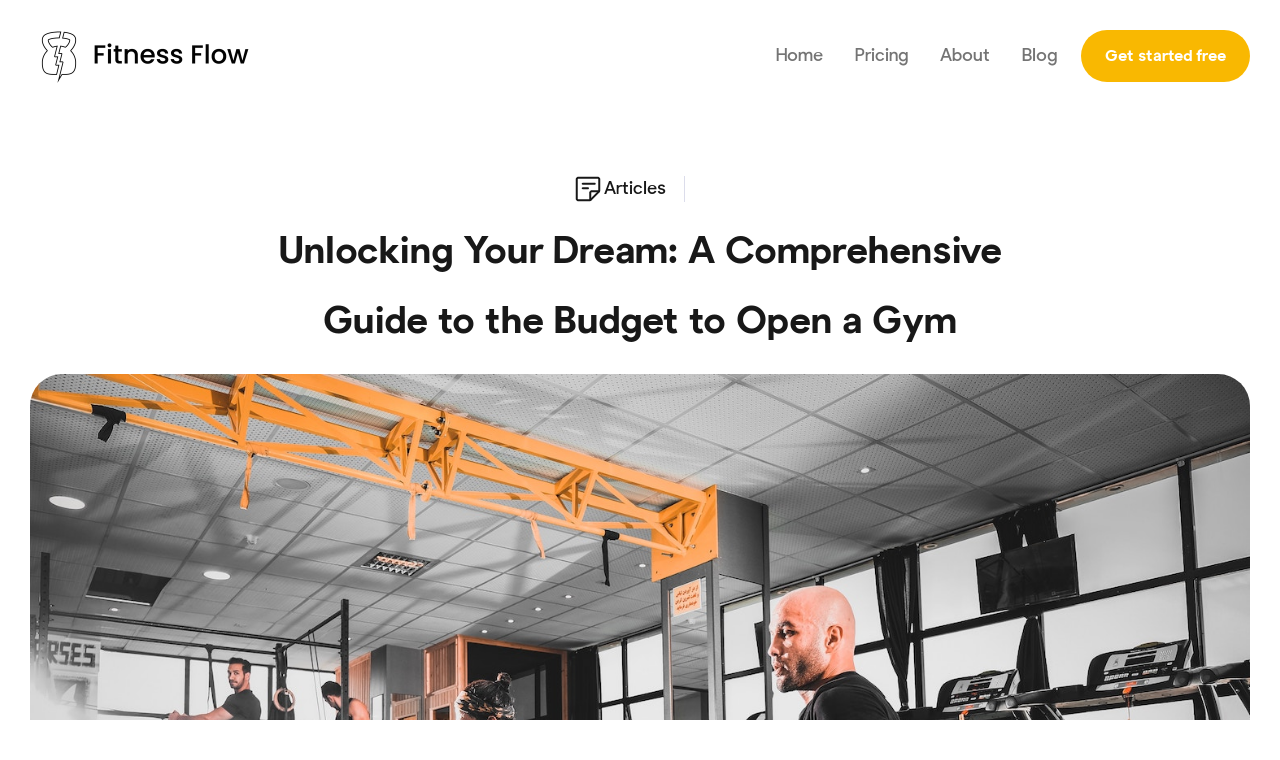

--- FILE ---
content_type: text/html; charset=utf-8
request_url: https://www.joinfitnessflow.com/blog/unlocking-your-dream-a-comprehensive-guide-to-the-budget-to-open-a-gym
body_size: 7604
content:
<!DOCTYPE html><!-- Last Published: Mon Nov 20 2023 21:46:24 GMT+0000 (Coordinated Universal Time) --><html data-wf-domain="www.joinfitnessflow.com" data-wf-page="649b2dc561488aa49ffb175f" data-wf-site="63ebf2993a59f9748361a6a9" data-wf-collection="649b2dc561488aa49ffb1724" data-wf-item-slug="unlocking-your-dream-a-comprehensive-guide-to-the-budget-to-open-a-gym"><head><meta charset="utf-8"/><title>A Complete Budgeting Guide to Open a Gym: Planning, Costs, and Strategies! - Felvedere</title><meta content="Explore the essential financial aspects of opening a gym. From securing a location to purchasing equipment, marketing, and more, this guide offers a detailed look into the budget needed to open a gym and how to approach it wisely." name="description"/><meta content="A Complete Budgeting Guide to Open a Gym: Planning, Costs, and Strategies! - Felvedere" property="og:title"/><meta content="Explore the essential financial aspects of opening a gym. From securing a location to purchasing equipment, marketing, and more, this guide offers a detailed look into the budget needed to open a gym and how to approach it wisely." property="og:description"/><meta content="https://cdn.prod.website-files.com/63ebf2993a59f9693a61a6d7/64dc2c57fec90a680ea72fb9_gym-gen-members.jpg" property="og:image"/><meta content="A Complete Budgeting Guide to Open a Gym: Planning, Costs, and Strategies! - Felvedere" property="twitter:title"/><meta content="Explore the essential financial aspects of opening a gym. From securing a location to purchasing equipment, marketing, and more, this guide offers a detailed look into the budget needed to open a gym and how to approach it wisely." property="twitter:description"/><meta content="https://cdn.prod.website-files.com/63ebf2993a59f9693a61a6d7/64dc2c57fec90a680ea72fb9_gym-gen-members.jpg" property="twitter:image"/><meta property="og:type" content="website"/><meta content="summary_large_image" name="twitter:card"/><meta content="width=device-width, initial-scale=1" name="viewport"/><link href="https://assets-global.website-files.com/63ebf2993a59f9748361a6a9/css/felvedere-dev.webflow.594f1c1ca.css" rel="stylesheet" type="text/css"/><script type="text/javascript">!function(o,c){var n=c.documentElement,t=" w-mod-";n.className+=t+"js",("ontouchstart"in o||o.DocumentTouch&&c instanceof DocumentTouch)&&(n.className+=t+"touch")}(window,document);</script><link href="https://cdn.prod.website-files.com/63ebf2993a59f9748361a6a9/63ebf3ab10366afddc33a986_felvedere-favicon.png" rel="shortcut icon" type="image/x-icon"/><link href="https://cdn.prod.website-files.com/63ebf2993a59f9748361a6a9/63ebf3aef7aef81fb51da063_felvedere-webclip.png" rel="apple-touch-icon"/><link href="https://www.joinfitnessflow.com/blog/unlocking-your-dream-a-comprehensive-guide-to-the-budget-to-open-a-gym" rel="canonical"/><script async="" src="https://www.googletagmanager.com/gtag/js?id=G-8W1S3W772P"></script><script type="text/javascript">window.dataLayer = window.dataLayer || [];function gtag(){dataLayer.push(arguments);}gtag('set', 'developer_id.dZGVlNj', true);gtag('js', new Date());gtag('config', 'G-8W1S3W772P');</script><!-- Begin Linktree conversion tracking code -->
<script>
(function (l, i, n, k, t, r, ee) {
  l[t] = l[t] || function () { (l[t].q = l[t].q || []).push(arguments) },
  l[t].l = 1 * new Date(); r = i.createElement(n); ee = i.getElementsByTagName(n)[0];
  r.async = 1; r.src = k; ee.parentNode.insertBefore(r, ee)
})
(window, document, 'script', 'https://assets.production.linktr.ee/ltpixel/ltpix.min.js?t=' + 864e5*Math.ceil(new Date/864e5), 'lti')
</script>
<script>
  lti('init', 'LTU-c830175e-6379-4fc0-8f88-ef381eb93b12')
  lti('pageloaded')
</script>
<!-- End Linktree conversion tracking code -->


</head><body><div class="page-wrapper"><div data-w-id="3e4eae5f-c9fd-c051-dc9f-9317b4043bae" data-animation="default" data-collapse="medium" data-duration="400" data-easing="ease" data-easing2="ease" role="banner" class="header-wrapper w-nav"><div class="container-default w-container"><div data-w-id="3e4eae5f-c9fd-c051-dc9f-9317b4043bb0" class="header-content-wrapper"><a href="/" class="header-logo-link w-nav-brand"><img src="https://cdn.prod.website-files.com/63ebf2993a59f9748361a6a9/646984175904fc069afc78c6_new_logo_fitness_flow.png" alt="" sizes="(max-width: 479px) 71vw, (max-width: 767px) 48vw, 250px" srcset="https://assets-global.website-files.com/63ebf2993a59f9748361a6a9/646984175904fc069afc78c6_new_logo_fitness_flow-p-500.png 500w, https://assets-global.website-files.com/63ebf2993a59f9748361a6a9/646984175904fc069afc78c6_new_logo_fitness_flow-p-800.png 800w, https://assets-global.website-files.com/63ebf2993a59f9748361a6a9/646984175904fc069afc78c6_new_logo_fitness_flow-p-1080.png 1080w, https://assets-global.website-files.com/63ebf2993a59f9748361a6a9/646984175904fc069afc78c6_new_logo_fitness_flow.png 1200w" class="header-logo"/></a><div class="header-right-side"><nav role="navigation" class="header-nav-menu-wrapper w-nav-menu"><ul role="list" class="header-nav-menu-list"><li class="header-nav-list-item"><a href="/" data-event-action="home" data-event-category="navigation" class="header-nav-link ga-event w-nav-link">Home</a></li><li class="header-nav-list-item"><a href="/pricing" data-event-action="pricing" data-event-category="navigation" class="header-nav-link ga-event w-nav-link">Pricing</a></li><li class="header-nav-list-item"><a href="/about" data-event-action="about" data-event-category="navigation" class="header-nav-link ga-event w-nav-link">About</a></li><li class="header-nav-list-item"><a href="/blog" data-event-action="blog" data-event-category="navigation" class="header-nav-link ga-event w-nav-link">Blog</a></li></ul></nav><div class="hamburger-menu-wrapper w-nav-button"><div class="hamburger-menu-bar top"></div><div class="hamburger-menu-bar bottom"></div></div><a data-event-action="get_demo" data-event-category="navigation" href="https://joinfitnessflow.com/onboarding/sign-up" class="btn-primary small header-btn-hidde-on-mb ga-event w-button">Get started free</a></div></div></div></div><div class="section blog-post-hero"><div class="container-default w-container"><div data-w-id="66239862-f976-9aa5-4692-104b01ddc9f7" style="-webkit-transform:translate3d(0, 10%, 0) scale3d(1, 1, 1) rotateX(0) rotateY(0) rotateZ(0) skew(0, 0);-moz-transform:translate3d(0, 10%, 0) scale3d(1, 1, 1) rotateX(0) rotateY(0) rotateZ(0) skew(0, 0);-ms-transform:translate3d(0, 10%, 0) scale3d(1, 1, 1) rotateX(0) rotateY(0) rotateZ(0) skew(0, 0);transform:translate3d(0, 10%, 0) scale3d(1, 1, 1) rotateX(0) rotateY(0) rotateZ(0) skew(0, 0);opacity:0" class="inner-container _740px center"><div class="text-center"><div class="blog-post-category"><div class="blog-category-wrapper"><div class="icon-wrapper blog-category-icon"><img alt="Articles" loading="eager" src="https://cdn.prod.website-files.com/63ebf2993a59f9693a61a6d7/63ee6ca090bd167e411cbc20_articles-blog-icon-felvedere.svg"/></div><div>Articles</div></div><div class="divider-vertical blog-post-divider"></div><div class="blog-post-date w-dyn-bind-empty"></div></div><h1 class="display-1">Unlocking Your Dream: A Comprehensive Guide to the Budget to Open a Gym</h1><p class="mg-bottom-40px w-dyn-bind-empty"></p></div></div><div class="blog-post-image-wrapper"><img data-w-id="66239862-f976-9aa5-4692-104b01ddc9ff" alt="" style="opacity:0" src="https://cdn.prod.website-files.com/63ebf2993a59f9693a61a6d7/64dc2c57fec90a680ea72fb9_gym-gen-members.jpg" sizes="100vw" srcset="https://cdn.prod.website-files.com/63ebf2993a59f9693a61a6d7/64dc2c57fec90a680ea72fb9_gym-gen-members-p-500.jpg 500w, https://cdn.prod.website-files.com/63ebf2993a59f9693a61a6d7/64dc2c57fec90a680ea72fb9_gym-gen-members-p-800.jpg 800w, https://cdn.prod.website-files.com/63ebf2993a59f9693a61a6d7/64dc2c57fec90a680ea72fb9_gym-gen-members-p-1080.jpg 1080w, https://cdn.prod.website-files.com/63ebf2993a59f9693a61a6d7/64dc2c57fec90a680ea72fb9_gym-gen-members.jpg 1500w"/></div></div></div><div class="section blog-post-section"><div class="container-default w-container"><div class="inner-container blog-post-container"><div data-w-id="4ef82e7c-6773-9609-9c12-70c40891e130" style="opacity:0" class="rich-text w-richtext"><h3>Key Takeaways</h3><p>‍<br/>1. An overview of the fundamental costs involved in opening a gym.<br/>2. A detailed examination of expenses including location, equipment, licensing, and marketing.<br/>3. Strategies to control costs, secure funding, and plan for ongoing financial success.</p><p>‍</p><h3>Introduction</h3><p>‍<br/>Opening a gym is a dream for many fitness enthusiasts and entrepreneurs, but understanding the budget to open a gym is crucial for turning this dream into reality. From location and equipment to licensing, marketing, and ongoing operational costs, the financial landscape of starting a gym is complex and requires careful planning. This comprehensive guide will navigate you through the critical budgetary considerations, offering insights and strategies to make your gym-owning dream achievable and sustainable.</p><p>‍</p><h3>Understanding the Fundamental Costs</h3><h5>‍<br/>Location Costs</h5><p>‍<br/>Securing the right location is a critical first step. Consider rental costs, property purchase, or leasing, and be aware of any required renovations or adjustments to fit your gym&#x27;s needs.</p><p>‍</p><h5>Equipment Investment</h5><p>‍<br/>The type and quantity of equipment will heavily influence your budget. Analyze your target audience to determine the appropriate machines, free weights, and accessories.</p><p>‍</p><h5>Licensing and Certification</h5><p>‍<br/>Obtaining proper licenses, certifications, and adhering to local regulations will require investment. Research local laws to understand necessary compliance.</p><p>‍</p><h5>Insurance</h5><p>‍<br/>Investing in various insurances, such as liability and property insurance, is vital for protecting your business. Consult an insurance expert to understand your specific needs.</p><p>‍</p><h3>Marketing and Staffing Expenses</h3><h5>‍<br/>Marketing and Branding</h5><p>‍<br/>Creating a strong brand presence and marketing your gym requires both time and money. This includes website development, social media advertising, and promotional materials.</p><p>‍</p><h5>Staffing</h5><p>‍<br/>Hiring qualified staff such as trainers, receptionists, and cleaning personnel will contribute to ongoing operational costs. Consider salaries, benefits, and training expenses.</p><p>‍</p><h5>Technology and Software</h5><p>‍<br/>Investing in gym management software, security systems, and other tech solutions is essential for smooth operation.</p><p>‍</p><h3>Additional Expenses and Considerations</h3><h5>‍<br/>Ongoing Operational Costs</h5><p>‍<br/>These include monthly utility bills, maintenance, cleaning supplies, and other recurring expenses. Plan for these in your initial budget to avoid unexpected surprises.</p><p>‍</p><h5>Membership and Billing Systems</h5><p>‍<br/>Investing in an efficient membership and billing system can streamline administrative tasks. Evaluate different options to find the one that best suits your needs and budget.</p><p>‍</p><h5>Health and Safety Compliance</h5><p>‍<br/>Compliance with health and safety regulations may necessitate additional investments in equipment, facilities, or training. Stay informed about local requirements.</p><p>‍</p><h3>Strategies to Control Costs and Secure Funding</h3><h5>‍<br/>Thorough Research and Planning</h5><p>‍<br/>Conducting thorough market research and having a solid business plan can guide your investment decisions, ensuring that you allocate funds to the most essential areas.</p><p>‍</p><h5>Leasing vs. Buying Equipment</h5><p>‍<br/>Consider leasing equipment initially to reduce upfront costs. Evaluate both options to determine the most cost-effective strategy for your situation.</p><p>‍</p><h5>Seeking Investors or Loans</h5><p>‍<br/>Depending on your budget, you may need to seek external funding. This could be through investors, bank loans, or government grants. Having a robust business plan will be crucial in securing these funds.</p><p>‍</p><h5>Building in Phases</h5><p>‍<br/>Consider opening your gym in phases, starting with essential amenities and gradually expanding. This can help in managing costs while growing your member base.</p><p>‍</p><h3>Planning for Ongoing Financial Success</h3><h5>‍<br/>Regular Financial Monitoring</h5><p>‍<br/>Keep track of your expenses, income, and overall financial health regularly. Employ professional accounting services if necessary to ensure accurate and insightful financial management.</p><p>‍</p><h5>Creating a Reserve Fund</h5><p>‍<br/>Building a reserve fund for unexpected expenses or opportunities can provide financial stability and flexibility.</p><p>‍</p><h5>Pricing Strategies</h5><p>‍<br/>Determine your membership pricing and other service charges wisely to cover expenses while staying competitive.</p><p>‍</p><h3>Conclusion</h3><p>‍<br/>Opening a gym is an exciting and rewarding venture, but understanding and planning for the budget to open a gym is crucial for success. From initial costs like location and equipment to ongoing expenses and financial management strategies, this comprehensive guide has outlined the essentials to navigate the financial landscape of gym ownership. By approaching this journey with thorough research, wise planning, and continual monitoring, you can make informed decisions that align with your vision and goals. The path to becoming a gym owner is paved with challenges and opportunities alike; with the right budgetary planning and dedication, your dream gym awaits you!</p></div><div data-w-id="8950378f-cd24-27cb-ffe8-e5f682e14918" style="-webkit-transform:translate3d(0, 10%, 0) scale3d(1, 1, 1) rotateX(0) rotateY(0) rotateZ(0) skew(0, 0);-moz-transform:translate3d(0, 10%, 0) scale3d(1, 1, 1) rotateX(0) rotateY(0) rotateZ(0) skew(0, 0);-ms-transform:translate3d(0, 10%, 0) scale3d(1, 1, 1) rotateX(0) rotateY(0) rotateZ(0) skew(0, 0);transform:translate3d(0, 10%, 0) scale3d(1, 1, 1) rotateX(0) rotateY(0) rotateZ(0) skew(0, 0);opacity:0" class="blog-post-author-wrapper"><div class="blog-post-author-image-wrapper"><img src="https://cdn.prod.website-files.com/63ebf2993a59f9693a61a6d7/63ee73e59557f4ae67ca9ed6_lily-houston-author-image-felvedere.jpg" loading="eager" alt="Lily Houston" sizes="100vw" srcset="https://cdn.prod.website-files.com/63ebf2993a59f9693a61a6d7/63ee73e59557f4ae67ca9ed6_lily-houston-author-image-felvedere-p-500.jpg 500w, https://cdn.prod.website-files.com/63ebf2993a59f9693a61a6d7/63ee73e59557f4ae67ca9ed6_lily-houston-author-image-felvedere.jpg 696w"/></div><div><div class="blog-post-author-badge">Author</div><div class="blog-post-author-name">Lily Houston</div><p class="mg-bottom-32px w-dyn-bind-empty"></p><div class="blog-post-author-links-wrapper"><a href="https://facebook.com" class="social-media-link w-inline-block"><div class="social-icon-font"></div></a><a href="https://twitter.com" class="social-media-link w-inline-block"><div class="social-icon-font"></div></a><a href="https://instagram.com" class="social-media-link w-inline-block"><div class="social-icon-font"></div></a><a href="https://linkedin.com" class="social-media-link w-inline-block"><div class="social-icon-font"></div></a></div></div></div></div></div></div><div class="section-divider"><div class="container-default w-container"><div class="divider section-divider"></div></div></div><div class="section"><div class="container-default w-container"><div class="blog-wrapper"><div data-w-id="57f04d64-1f30-e766-8fe3-05dac970d9e8" style="-webkit-transform:translate3d(0, 10%, 0) scale3d(1, 1, 1) rotateX(0) rotateY(0) rotateZ(0) skew(0, 0);-moz-transform:translate3d(0, 10%, 0) scale3d(1, 1, 1) rotateX(0) rotateY(0) rotateZ(0) skew(0, 0);-ms-transform:translate3d(0, 10%, 0) scale3d(1, 1, 1) rotateX(0) rotateY(0) rotateZ(0) skew(0, 0);transform:translate3d(0, 10%, 0) scale3d(1, 1, 1) rotateX(0) rotateY(0) rotateZ(0) skew(0, 0);opacity:0" class="blog-post-related-wrapper"><h2 class="display-2 mg-bottom-0">More articles</h2><a href="/blog" class="btn-secondary w-button">Browse all articles</a></div><div data-w-id="57f04d64-1f30-e766-8fe3-05dac970d9fb" style="-webkit-transform:translate3d(0, 10%, 0) scale3d(1, 1, 1) rotateX(0) rotateY(0) rotateZ(0) skew(0, 0);-moz-transform:translate3d(0, 10%, 0) scale3d(1, 1, 1) rotateX(0) rotateY(0) rotateZ(0) skew(0, 0);-ms-transform:translate3d(0, 10%, 0) scale3d(1, 1, 1) rotateX(0) rotateY(0) rotateZ(0) skew(0, 0);transform:translate3d(0, 10%, 0) scale3d(1, 1, 1) rotateX(0) rotateY(0) rotateZ(0) skew(0, 0);opacity:0" class="w-dyn-list"><div role="list" class="blog-articles-grid w-dyn-items"><div role="listitem" class="w-dyn-item"><a data-w-id="57f04d64-1f30-e766-8fe3-05dac970d9fe" href="/blog/breaking-down-the-average-cost-to-start-a-gym-a-comprehensive-guide" class="article-card w-inline-block"><div class="article-image-wrapper"><div class="article-filter"><div class="article-details-wrapper"><div class="blog-category-badge small-badge"><div class="icon-wrapper blog-category-icon white-icon"><img loading="eager" alt="" src="https://cdn.prod.website-files.com/63ebf2993a59f9693a61a6d7/63ee84ab50af51a477cb6258_white-articles-blog-icon-felvedere.svg"/></div><div>Articles</div></div></div></div><img src="https://cdn.prod.website-files.com/63ebf2993a59f9693a61a6d7/64e177010967558a3a6056e9_gym-overhead.jpg" loading="eager" alt="Breaking Down the Average Cost to Start a Gym: A Comprehensive Guide" sizes="100vw" srcset="https://cdn.prod.website-files.com/63ebf2993a59f9693a61a6d7/64e177010967558a3a6056e9_gym-overhead-p-500.jpg 500w, https://cdn.prod.website-files.com/63ebf2993a59f9693a61a6d7/64e177010967558a3a6056e9_gym-overhead-p-800.jpg 800w, https://cdn.prod.website-files.com/63ebf2993a59f9693a61a6d7/64e177010967558a3a6056e9_gym-overhead-p-1080.jpg 1080w, https://cdn.prod.website-files.com/63ebf2993a59f9693a61a6d7/64e177010967558a3a6056e9_gym-overhead.jpg 1500w" class="article-image"/></div><div class="article-content"><div class="blog-article-name">Breaking Down the Average Cost to Start a Gym: A Comprehensive Guide</div><p class="article-excerpt blog-article w-dyn-bind-empty"></p><div class="link-wrapper blog-link"><div class="link-text blog-text-link">Learn more</div><div class="line-rounded-icon link-icon-right"></div></div></div></a></div><div role="listitem" class="w-dyn-item"><a data-w-id="57f04d64-1f30-e766-8fe3-05dac970d9fe" href="/blog/unlocking-the-secrets-behind-the-most-successful-gyms" class="article-card w-inline-block"><div class="article-image-wrapper"><div class="article-filter"><div class="article-details-wrapper"><div class="blog-category-badge small-badge"><div class="icon-wrapper blog-category-icon white-icon"><img loading="eager" alt="" src="https://cdn.prod.website-files.com/63ebf2993a59f9693a61a6d7/63ee849c32c18a8fcd78d5d6_white-fitness-blog-icon-felvedere.svg"/></div><div>Fitness</div></div></div></div><img src="https://cdn.prod.website-files.com/63ebf2993a59f9693a61a6d7/64eaa1e0587c6d32b674f576_secret.jpg" loading="eager" alt="Unlocking the Secrets Behind the Most Successful Gyms" sizes="100vw" srcset="https://cdn.prod.website-files.com/63ebf2993a59f9693a61a6d7/64eaa1e0587c6d32b674f576_secret-p-500.jpg 500w, https://cdn.prod.website-files.com/63ebf2993a59f9693a61a6d7/64eaa1e0587c6d32b674f576_secret-p-800.jpg 800w, https://cdn.prod.website-files.com/63ebf2993a59f9693a61a6d7/64eaa1e0587c6d32b674f576_secret-p-1080.jpg 1080w, https://cdn.prod.website-files.com/63ebf2993a59f9693a61a6d7/64eaa1e0587c6d32b674f576_secret.jpg 1500w" class="article-image"/></div><div class="article-content"><div class="blog-article-name">Unlocking the Secrets Behind the Most Successful Gyms</div><p class="article-excerpt blog-article w-dyn-bind-empty"></p><div class="link-wrapper blog-link"><div class="link-text blog-text-link">Learn more</div><div class="line-rounded-icon link-icon-right"></div></div></div></a></div><div role="listitem" class="w-dyn-item"><a data-w-id="57f04d64-1f30-e766-8fe3-05dac970d9fe" href="/blog/optimizing-fitness-club-website-design-for-growth-and-engagement" class="article-card w-inline-block"><div class="article-image-wrapper"><div class="article-filter"><div class="article-details-wrapper"><div class="blog-category-badge small-badge"><div class="icon-wrapper blog-category-icon white-icon"><img loading="eager" alt="" src="https://cdn.prod.website-files.com/63ebf2993a59f9693a61a6d7/63ee849c32c18a8fcd78d5d6_white-fitness-blog-icon-felvedere.svg"/></div><div>Fitness</div></div></div></div><img src="https://cdn.prod.website-files.com/63ebf2993a59f9693a61a6d7/64eaa0e92c6378504661fa3d_website-design.jpg" loading="eager" alt="Optimizing Fitness Club Website Design for Growth and Engagement" sizes="100vw" srcset="https://cdn.prod.website-files.com/63ebf2993a59f9693a61a6d7/64eaa0e92c6378504661fa3d_website-design-p-500.jpg 500w, https://cdn.prod.website-files.com/63ebf2993a59f9693a61a6d7/64eaa0e92c6378504661fa3d_website-design-p-800.jpg 800w, https://cdn.prod.website-files.com/63ebf2993a59f9693a61a6d7/64eaa0e92c6378504661fa3d_website-design-p-1080.jpg 1080w, https://cdn.prod.website-files.com/63ebf2993a59f9693a61a6d7/64eaa0e92c6378504661fa3d_website-design.jpg 1500w" class="article-image"/></div><div class="article-content"><div class="blog-article-name">Optimizing Fitness Club Website Design for Growth and Engagement</div><p class="article-excerpt blog-article w-dyn-bind-empty"></p><div class="link-wrapper blog-link"><div class="link-text blog-text-link">Learn more</div><div class="line-rounded-icon link-icon-right"></div></div></div></a></div></div></div></div></div></div><footer class="footer-wrapper"><div class="container-default w-container"><div class="footer-top"><div class="w-layout-grid footer-grid"><div id="w-node-_48b0811a-3646-6cf5-260f-2bc3dc36da6f-91dd5701" data-w-id="48b0811a-3646-6cf5-260f-2bc3dc36da6f" class="footer-logo-column"><a href="/" class="footer-logo-wrapper w-inline-block"><img src="https://cdn.prod.website-files.com/63ebf2993a59f9748361a6a9/646984175904fc069afc78c6_new_logo_fitness_flow.png" srcset="https://assets-global.website-files.com/63ebf2993a59f9748361a6a9/646984175904fc069afc78c6_new_logo_fitness_flow-p-500.png 500w, https://assets-global.website-files.com/63ebf2993a59f9748361a6a9/646984175904fc069afc78c6_new_logo_fitness_flow-p-800.png 800w, https://assets-global.website-files.com/63ebf2993a59f9748361a6a9/646984175904fc069afc78c6_new_logo_fitness_flow-p-1080.png 1080w, https://assets-global.website-files.com/63ebf2993a59f9748361a6a9/646984175904fc069afc78c6_new_logo_fitness_flow.png 1200w" width="186" sizes="(max-width: 479px) 83vw, 186px" alt="" class="footer-logo"/></a><p class="mg-bottom-0">Copyright © 2023 Fitness Flow - All rights reserved</p></div><div data-w-id="2a3958e4-f4ee-9a86-1b2b-453da65e282a"><div class="text-300 bold footer-title">Menu</div><ul role="list" class="footer-list-wrapper"><li class="footer-list-item"><a href="/" class="footer-link">Home</a></li><li class="footer-list-item"><a href="/pricing" class="footer-link">Packages</a></li><li class="footer-list-item"><a href="/about" class="footer-link">About</a></li><li class="footer-list-item"><a href="/blog" class="footer-link">Blog</a></li><li class="footer-list-item"><a href="https://calendly.com/felvedere/30min" target="_blank" class="footer-link">Get a demo</a></li></ul></div><div data-w-id="48b0811a-3646-6cf5-260f-2bc3dc36daaa"><div class="text-300 bold footer-title">Features</div><ul role="list" class="footer-list-wrapper"><li class="footer-list-item"><a href="/features/gamification" class="footer-link">Challenges</a></li><li class="footer-list-item"><a href="/features/nutrition-tracking" class="footer-link">Macro Tracking</a></li><li class="footer-list-item"><a href="/features/on-demand-workouts" class="footer-link">On Demand</a></li><li class="footer-list-item"><a href="/features/surveys" class="footer-link">Surveys</a></li><li class="footer-list-item"><a href="/features/reviews-and-groups" class="footer-link">Groups</a></li><li class="footer-list-item"><a href="/features/onboarding" class="footer-link">Onboarding</a></li><li class="footer-list-item"><a href="/features/messaging" class="footer-link">Messaging</a></li></ul></div><div data-w-id="b1918ad0-a270-97a0-50e4-9725991ff9c9"><div class="text-300 bold footer-title">Follow us</div><ul role="list" class="footer-list-wrapper"><li class="footer-list-item"><a href="https://facebook.com/joinfitnessflow" class="social-media-link-wrapper footer-social-media-link w-inline-block"><div class="social-icon-square size-24px"><div class="social-icon-font"></div></div><div class="social-media-link-text">Facebook</div></a></li><li class="footer-list-item"><a href="https://twitter.com/" class="social-media-link-wrapper footer-social-media-link hidden w-inline-block"><div class="social-icon-square size-24px"><div class="social-icon-font"></div></div><div class="social-media-link-text">Twitter</div></a></li><li class="footer-list-item"><a href="https://www.instagram.com/joinfitnessflow" class="social-media-link-wrapper footer-social-media-link w-inline-block"><div class="social-icon-square size-24px"><div class="social-icon-font"></div></div><div class="social-media-link-text">Instagram</div></a></li><li class="footer-list-item"><a href="https://www.linkedin.com/company/joinfitnessflow/" class="social-media-link-wrapper footer-social-media-link w-inline-block"><div class="social-icon-square size-24px"><div class="social-icon-font"></div></div><div class="social-media-link-text">LinkedIn</div></a></li><li class="footer-list-item"></li></ul></div></div></div></div></footer></div><script src="https://d3e54v103j8qbb.cloudfront.net/js/jquery-3.5.1.min.dc5e7f18c8.js?site=63ebf2993a59f9748361a6a9" type="text/javascript" integrity="sha256-9/aliU8dGd2tb6OSsuzixeV4y/faTqgFtohetphbbj0=" crossorigin="anonymous"></script><script src="https://assets-global.website-files.com/63ebf2993a59f9748361a6a9/js/webflow.bc4721048.js" type="text/javascript"></script><script>
  window.intercomSettings = {
    api_base: "https://api-iam.intercom.io",
    app_id: "u0rji1p7"
  };
</script>

<script>
// We pre-filled your app ID in the widget URL: 'https://widget.intercom.io/widget/u0rji1p7'
(function(){var w=window;var ic=w.Intercom;if(typeof ic==="function"){ic('reattach_activator');ic('update',w.intercomSettings);}else{var d=document;var i=function(){i.c(arguments);};i.q=[];i.c=function(args){i.q.push(args);};w.Intercom=i;var l=function(){var s=d.createElement('script');s.type='text/javascript';s.async=true;s.src='https://widget.intercom.io/widget/u0rji1p7';var x=d.getElementsByTagName('script')[0];x.parentNode.insertBefore(s,x);};if(document.readyState==='complete'){l();}else if(w.attachEvent){w.attachEvent('onload',l);}else{w.addEventListener('load',l,false);}}})();
</script>

<script type="text/javascript">

  var trackClickEvent = function () {
    var eventCategory = this.getAttribute("data-event-category");
    var eventAction = this.getAttribute("data-event-action");
    var eventLabel = this.getAttribute("data-event-label");
    var eventValue = this.getAttribute("data-event-value");

    ga('send', 'event', eventCategory, (eventAction != undefined && eventAction != '' ? eventAction : 'click'), eventLabel, eventValue);

  };

  // Find all of the elements on the page which have the class 'ga-event'

  var elementsToTrack = document.getElementsByClassName("ga-event");


  // Add an event listener to each of the elements you found

  var elementsToTrackLength = elementsToTrack.length;

  for (var i = 0; i < elementsToTrackLength; i++) {

    elementsToTrack[i].addEventListener('click', trackClickEvent, false);

  }
                                            
</script>
</body></html>

--- FILE ---
content_type: text/css
request_url: https://assets-global.website-files.com/63ebf2993a59f9748361a6a9/css/felvedere-dev.webflow.594f1c1ca.css
body_size: 46062
content:
html {
  -ms-text-size-adjust: 100%;
  -webkit-text-size-adjust: 100%;
  font-family: sans-serif;
}

body {
  margin: 0;
}

article, aside, details, figcaption, figure, footer, header, hgroup, main, menu, nav, section, summary {
  display: block;
}

audio, canvas, progress, video {
  vertical-align: baseline;
  display: inline-block;
}

audio:not([controls]) {
  height: 0;
  display: none;
}

[hidden], template {
  display: none;
}

a {
  background-color: rgba(0, 0, 0, 0);
}

a:active, a:hover {
  outline: 0;
}

abbr[title] {
  border-bottom: 1px dotted;
}

b, strong {
  font-weight: bold;
}

dfn {
  font-style: italic;
}

h1 {
  margin: .67em 0;
  font-size: 2em;
}

mark {
  color: #000;
  background: #ff0;
}

small {
  font-size: 80%;
}

sub, sup {
  vertical-align: baseline;
  font-size: 75%;
  line-height: 0;
  position: relative;
}

sup {
  top: -.5em;
}

sub {
  bottom: -.25em;
}

img {
  border: 0;
}

svg:not(:root) {
  overflow: hidden;
}

figure {
  margin: 1em 40px;
}

hr {
  box-sizing: content-box;
  height: 0;
}

pre {
  overflow: auto;
}

code, kbd, pre, samp {
  font-family: monospace;
  font-size: 1em;
}

button, input, optgroup, select, textarea {
  color: inherit;
  font: inherit;
  margin: 0;
}

button {
  overflow: visible;
}

button, select {
  text-transform: none;
}

button, html input[type="button"], input[type="reset"] {
  -webkit-appearance: button;
  cursor: pointer;
}

button[disabled], html input[disabled] {
  cursor: default;
}

button::-moz-focus-inner, input::-moz-focus-inner {
  border: 0;
  padding: 0;
}

input {
  line-height: normal;
}

input[type="checkbox"], input[type="radio"] {
  box-sizing: border-box;
  padding: 0;
}

input[type="number"]::-webkit-inner-spin-button, input[type="number"]::-webkit-outer-spin-button {
  height: auto;
}

input[type="search"] {
  -webkit-appearance: none;
}

input[type="search"]::-webkit-search-cancel-button, input[type="search"]::-webkit-search-decoration {
  -webkit-appearance: none;
}

fieldset {
  border: 1px solid silver;
  margin: 0 2px;
  padding: .35em .625em .75em;
}

legend {
  border: 0;
  padding: 0;
}

textarea {
  overflow: auto;
}

optgroup {
  font-weight: bold;
}

table {
  border-collapse: collapse;
  border-spacing: 0;
}

td, th {
  padding: 0;
}

@font-face {
  font-family: webflow-icons;
  src: url("[data-uri]") format("truetype");
  font-weight: normal;
  font-style: normal;
}

[class^="w-icon-"], [class*=" w-icon-"] {
  speak: none;
  font-variant: normal;
  text-transform: none;
  -webkit-font-smoothing: antialiased;
  -moz-osx-font-smoothing: grayscale;
  font-style: normal;
  font-weight: normal;
  line-height: 1;
  font-family: webflow-icons !important;
}

.w-icon-slider-right:before {
  content: "";
}

.w-icon-slider-left:before {
  content: "";
}

.w-icon-nav-menu:before {
  content: "";
}

.w-icon-arrow-down:before, .w-icon-dropdown-toggle:before {
  content: "";
}

.w-icon-file-upload-remove:before {
  content: "";
}

.w-icon-file-upload-icon:before {
  content: "";
}

* {
  box-sizing: border-box;
}

html {
  height: 100%;
}

body {
  min-height: 100%;
  color: #333;
  background-color: #fff;
  margin: 0;
  font-family: Arial, sans-serif;
  font-size: 14px;
  line-height: 20px;
}

img {
  max-width: 100%;
  vertical-align: middle;
  display: inline-block;
}

html.w-mod-touch * {
  background-attachment: scroll !important;
}

.w-block {
  display: block;
}

.w-inline-block {
  max-width: 100%;
  display: inline-block;
}

.w-clearfix:before, .w-clearfix:after {
  content: " ";
  grid-area: 1 / 1 / 2 / 2;
  display: table;
}

.w-clearfix:after {
  clear: both;
}

.w-hidden {
  display: none;
}

.w-button {
  color: #fff;
  line-height: inherit;
  cursor: pointer;
  background-color: #3898ec;
  border: 0;
  border-radius: 0;
  padding: 9px 15px;
  text-decoration: none;
  display: inline-block;
}

input.w-button {
  -webkit-appearance: button;
}

html[data-w-dynpage] [data-w-cloak] {
  color: rgba(0, 0, 0, 0) !important;
}

.w-webflow-badge, .w-webflow-badge * {
  z-index: auto;
  visibility: visible;
  box-sizing: border-box;
  width: auto;
  height: auto;
  max-height: none;
  max-width: none;
  min-height: 0;
  min-width: 0;
  float: none;
  clear: none;
  box-shadow: none;
  opacity: 1;
  direction: ltr;
  font-family: inherit;
  font-weight: inherit;
  color: inherit;
  font-size: inherit;
  line-height: inherit;
  font-style: inherit;
  font-variant: inherit;
  text-align: inherit;
  letter-spacing: inherit;
  -webkit-text-decoration: inherit;
  text-decoration: inherit;
  text-indent: 0;
  text-transform: inherit;
  text-shadow: none;
  font-smoothing: auto;
  vertical-align: baseline;
  cursor: inherit;
  white-space: inherit;
  word-break: normal;
  word-spacing: normal;
  word-wrap: normal;
  background: none;
  border: 0 rgba(0, 0, 0, 0);
  border-radius: 0;
  margin: 0;
  padding: 0;
  list-style-type: disc;
  transition: none;
  display: block;
  position: static;
  top: auto;
  bottom: auto;
  left: auto;
  right: auto;
  overflow: visible;
  transform: none;
}

.w-webflow-badge {
  white-space: nowrap;
  cursor: pointer;
  box-shadow: 0 0 0 1px rgba(0, 0, 0, .1), 0 1px 3px rgba(0, 0, 0, .1);
  visibility: visible !important;
  z-index: 2147483647 !important;
  color: #aaadb0 !important;
  opacity: 1 !important;
  width: auto !important;
  height: auto !important;
  background-color: #fff !important;
  border-radius: 3px !important;
  margin: 0 !important;
  padding: 6px !important;
  font-size: 12px !important;
  line-height: 14px !important;
  text-decoration: none !important;
  display: inline-block !important;
  position: fixed !important;
  top: auto !important;
  bottom: 12px !important;
  left: auto !important;
  right: 12px !important;
  overflow: visible !important;
  transform: none !important;
}

.w-webflow-badge > img {
  visibility: visible !important;
  opacity: 1 !important;
  vertical-align: middle !important;
  display: inline-block !important;
}

h1, h2, h3, h4, h5, h6 {
  margin-bottom: 10px;
  font-weight: bold;
}

h1 {
  margin-top: 20px;
  font-size: 38px;
  line-height: 44px;
}

h2 {
  margin-top: 20px;
  font-size: 32px;
  line-height: 36px;
}

h3 {
  margin-top: 20px;
  font-size: 24px;
  line-height: 30px;
}

h4 {
  margin-top: 10px;
  font-size: 18px;
  line-height: 24px;
}

h5 {
  margin-top: 10px;
  font-size: 14px;
  line-height: 20px;
}

h6 {
  margin-top: 10px;
  font-size: 12px;
  line-height: 18px;
}

p {
  margin-top: 0;
  margin-bottom: 10px;
}

blockquote {
  border-left: 5px solid #e2e2e2;
  margin: 0 0 10px;
  padding: 10px 20px;
  font-size: 18px;
  line-height: 22px;
}

figure {
  margin: 0 0 10px;
}

figcaption {
  text-align: center;
  margin-top: 5px;
}

ul, ol {
  margin-top: 0;
  margin-bottom: 10px;
  padding-left: 40px;
}

.w-list-unstyled {
  padding-left: 0;
  list-style: none;
}

.w-embed:before, .w-embed:after {
  content: " ";
  grid-area: 1 / 1 / 2 / 2;
  display: table;
}

.w-embed:after {
  clear: both;
}

.w-video {
  width: 100%;
  padding: 0;
  position: relative;
}

.w-video iframe, .w-video object, .w-video embed {
  width: 100%;
  height: 100%;
  border: none;
  position: absolute;
  top: 0;
  left: 0;
}

fieldset {
  border: 0;
  margin: 0;
  padding: 0;
}

button, [type="button"], [type="reset"] {
  cursor: pointer;
  -webkit-appearance: button;
  border: 0;
}

.w-form {
  margin: 0 0 15px;
}

.w-form-done {
  text-align: center;
  background-color: #ddd;
  padding: 20px;
  display: none;
}

.w-form-fail {
  background-color: #ffdede;
  margin-top: 10px;
  padding: 10px;
  display: none;
}

label {
  margin-bottom: 5px;
  font-weight: bold;
  display: block;
}

.w-input, .w-select {
  width: 100%;
  height: 38px;
  color: #333;
  vertical-align: middle;
  background-color: #fff;
  border: 1px solid #ccc;
  margin-bottom: 10px;
  padding: 8px 12px;
  font-size: 14px;
  line-height: 1.42857;
  display: block;
}

.w-input:-moz-placeholder, .w-select:-moz-placeholder {
  color: #999;
}

.w-input::-moz-placeholder, .w-select::-moz-placeholder {
  color: #999;
  opacity: 1;
}

.w-input::-webkit-input-placeholder, .w-select::-webkit-input-placeholder {
  color: #999;
}

.w-input:focus, .w-select:focus {
  border-color: #3898ec;
  outline: 0;
}

.w-input[disabled], .w-select[disabled], .w-input[readonly], .w-select[readonly], fieldset[disabled] .w-input, fieldset[disabled] .w-select {
  cursor: not-allowed;
}

.w-input[disabled]:not(.w-input-disabled), .w-select[disabled]:not(.w-input-disabled), .w-input[readonly], .w-select[readonly], fieldset[disabled]:not(.w-input-disabled) .w-input, fieldset[disabled]:not(.w-input-disabled) .w-select {
  background-color: #eee;
}

textarea.w-input, textarea.w-select {
  height: auto;
}

.w-select {
  background-color: #f3f3f3;
}

.w-select[multiple] {
  height: auto;
}

.w-form-label {
  cursor: pointer;
  margin-bottom: 0;
  font-weight: normal;
  display: inline-block;
}

.w-radio {
  margin-bottom: 5px;
  padding-left: 20px;
  display: block;
}

.w-radio:before, .w-radio:after {
  content: " ";
  grid-area: 1 / 1 / 2 / 2;
  display: table;
}

.w-radio:after {
  clear: both;
}

.w-radio-input {
  float: left;
  margin: 3px 0 0 -20px;
  line-height: normal;
}

.w-file-upload {
  margin-bottom: 10px;
  display: block;
}

.w-file-upload-input {
  width: .1px;
  height: .1px;
  opacity: 0;
  z-index: -100;
  position: absolute;
  overflow: hidden;
}

.w-file-upload-default, .w-file-upload-uploading, .w-file-upload-success {
  color: #333;
  display: inline-block;
}

.w-file-upload-error {
  margin-top: 10px;
  display: block;
}

.w-file-upload-default.w-hidden, .w-file-upload-uploading.w-hidden, .w-file-upload-error.w-hidden, .w-file-upload-success.w-hidden {
  display: none;
}

.w-file-upload-uploading-btn {
  cursor: pointer;
  background-color: #fafafa;
  border: 1px solid #ccc;
  margin: 0;
  padding: 8px 12px;
  font-size: 14px;
  font-weight: normal;
  display: flex;
}

.w-file-upload-file {
  background-color: #fafafa;
  border: 1px solid #ccc;
  flex-grow: 1;
  justify-content: space-between;
  margin: 0;
  padding: 8px 9px 8px 11px;
  display: flex;
}

.w-file-upload-file-name {
  font-size: 14px;
  font-weight: normal;
  display: block;
}

.w-file-remove-link {
  width: auto;
  height: auto;
  cursor: pointer;
  margin-top: 3px;
  margin-left: 10px;
  padding: 3px;
  display: block;
}

.w-icon-file-upload-remove {
  margin: auto;
  font-size: 10px;
}

.w-file-upload-error-msg {
  color: #ea384c;
  padding: 2px 0;
  display: inline-block;
}

.w-file-upload-info {
  padding: 0 12px;
  line-height: 38px;
  display: inline-block;
}

.w-file-upload-label {
  cursor: pointer;
  background-color: #fafafa;
  border: 1px solid #ccc;
  margin: 0;
  padding: 8px 12px;
  font-size: 14px;
  font-weight: normal;
  display: inline-block;
}

.w-icon-file-upload-icon, .w-icon-file-upload-uploading {
  width: 20px;
  margin-right: 8px;
  display: inline-block;
}

.w-icon-file-upload-uploading {
  height: 20px;
}

.w-container {
  max-width: 940px;
  margin-left: auto;
  margin-right: auto;
}

.w-container:before, .w-container:after {
  content: " ";
  grid-area: 1 / 1 / 2 / 2;
  display: table;
}

.w-container:after {
  clear: both;
}

.w-container .w-row {
  margin-left: -10px;
  margin-right: -10px;
}

.w-row:before, .w-row:after {
  content: " ";
  grid-area: 1 / 1 / 2 / 2;
  display: table;
}

.w-row:after {
  clear: both;
}

.w-row .w-row {
  margin-left: 0;
  margin-right: 0;
}

.w-col {
  float: left;
  width: 100%;
  min-height: 1px;
  padding-left: 10px;
  padding-right: 10px;
  position: relative;
}

.w-col .w-col {
  padding-left: 0;
  padding-right: 0;
}

.w-col-1 {
  width: 8.33333%;
}

.w-col-2 {
  width: 16.6667%;
}

.w-col-3 {
  width: 25%;
}

.w-col-4 {
  width: 33.3333%;
}

.w-col-5 {
  width: 41.6667%;
}

.w-col-6 {
  width: 50%;
}

.w-col-7 {
  width: 58.3333%;
}

.w-col-8 {
  width: 66.6667%;
}

.w-col-9 {
  width: 75%;
}

.w-col-10 {
  width: 83.3333%;
}

.w-col-11 {
  width: 91.6667%;
}

.w-col-12 {
  width: 100%;
}

.w-hidden-main {
  display: none !important;
}

@media screen and (max-width: 991px) {
  .w-container {
    max-width: 728px;
  }

  .w-hidden-main {
    display: inherit !important;
  }

  .w-hidden-medium {
    display: none !important;
  }

  .w-col-medium-1 {
    width: 8.33333%;
  }

  .w-col-medium-2 {
    width: 16.6667%;
  }

  .w-col-medium-3 {
    width: 25%;
  }

  .w-col-medium-4 {
    width: 33.3333%;
  }

  .w-col-medium-5 {
    width: 41.6667%;
  }

  .w-col-medium-6 {
    width: 50%;
  }

  .w-col-medium-7 {
    width: 58.3333%;
  }

  .w-col-medium-8 {
    width: 66.6667%;
  }

  .w-col-medium-9 {
    width: 75%;
  }

  .w-col-medium-10 {
    width: 83.3333%;
  }

  .w-col-medium-11 {
    width: 91.6667%;
  }

  .w-col-medium-12 {
    width: 100%;
  }

  .w-col-stack {
    width: 100%;
    left: auto;
    right: auto;
  }
}

@media screen and (max-width: 767px) {
  .w-hidden-main, .w-hidden-medium {
    display: inherit !important;
  }

  .w-hidden-small {
    display: none !important;
  }

  .w-row, .w-container .w-row {
    margin-left: 0;
    margin-right: 0;
  }

  .w-col {
    width: 100%;
    left: auto;
    right: auto;
  }

  .w-col-small-1 {
    width: 8.33333%;
  }

  .w-col-small-2 {
    width: 16.6667%;
  }

  .w-col-small-3 {
    width: 25%;
  }

  .w-col-small-4 {
    width: 33.3333%;
  }

  .w-col-small-5 {
    width: 41.6667%;
  }

  .w-col-small-6 {
    width: 50%;
  }

  .w-col-small-7 {
    width: 58.3333%;
  }

  .w-col-small-8 {
    width: 66.6667%;
  }

  .w-col-small-9 {
    width: 75%;
  }

  .w-col-small-10 {
    width: 83.3333%;
  }

  .w-col-small-11 {
    width: 91.6667%;
  }

  .w-col-small-12 {
    width: 100%;
  }
}

@media screen and (max-width: 479px) {
  .w-container {
    max-width: none;
  }

  .w-hidden-main, .w-hidden-medium, .w-hidden-small {
    display: inherit !important;
  }

  .w-hidden-tiny {
    display: none !important;
  }

  .w-col {
    width: 100%;
  }

  .w-col-tiny-1 {
    width: 8.33333%;
  }

  .w-col-tiny-2 {
    width: 16.6667%;
  }

  .w-col-tiny-3 {
    width: 25%;
  }

  .w-col-tiny-4 {
    width: 33.3333%;
  }

  .w-col-tiny-5 {
    width: 41.6667%;
  }

  .w-col-tiny-6 {
    width: 50%;
  }

  .w-col-tiny-7 {
    width: 58.3333%;
  }

  .w-col-tiny-8 {
    width: 66.6667%;
  }

  .w-col-tiny-9 {
    width: 75%;
  }

  .w-col-tiny-10 {
    width: 83.3333%;
  }

  .w-col-tiny-11 {
    width: 91.6667%;
  }

  .w-col-tiny-12 {
    width: 100%;
  }
}

.w-widget {
  position: relative;
}

.w-widget-map {
  width: 100%;
  height: 400px;
}

.w-widget-map label {
  width: auto;
  display: inline;
}

.w-widget-map img {
  max-width: inherit;
}

.w-widget-map .gm-style-iw {
  text-align: center;
}

.w-widget-map .gm-style-iw > button {
  display: none !important;
}

.w-widget-twitter {
  overflow: hidden;
}

.w-widget-twitter-count-shim {
  vertical-align: top;
  width: 28px;
  height: 20px;
  text-align: center;
  background: #fff;
  border: 1px solid #758696;
  border-radius: 3px;
  display: inline-block;
  position: relative;
}

.w-widget-twitter-count-shim * {
  pointer-events: none;
  -webkit-user-select: none;
  -ms-user-select: none;
  user-select: none;
}

.w-widget-twitter-count-shim .w-widget-twitter-count-inner {
  text-align: center;
  color: #999;
  font-family: serif;
  font-size: 15px;
  line-height: 12px;
  position: relative;
}

.w-widget-twitter-count-shim .w-widget-twitter-count-clear {
  display: block;
  position: relative;
}

.w-widget-twitter-count-shim.w--large {
  width: 36px;
  height: 28px;
}

.w-widget-twitter-count-shim.w--large .w-widget-twitter-count-inner {
  font-size: 18px;
  line-height: 18px;
}

.w-widget-twitter-count-shim:not(.w--vertical) {
  margin-left: 5px;
  margin-right: 8px;
}

.w-widget-twitter-count-shim:not(.w--vertical).w--large {
  margin-left: 6px;
}

.w-widget-twitter-count-shim:not(.w--vertical):before, .w-widget-twitter-count-shim:not(.w--vertical):after {
  content: " ";
  height: 0;
  width: 0;
  pointer-events: none;
  border: solid rgba(0, 0, 0, 0);
  position: absolute;
  top: 50%;
  left: 0;
}

.w-widget-twitter-count-shim:not(.w--vertical):before {
  border-width: 4px;
  border-color: rgba(117, 134, 150, 0) #5d6c7b rgba(117, 134, 150, 0) rgba(117, 134, 150, 0);
  margin-top: -4px;
  margin-left: -9px;
}

.w-widget-twitter-count-shim:not(.w--vertical).w--large:before {
  border-width: 5px;
  margin-top: -5px;
  margin-left: -10px;
}

.w-widget-twitter-count-shim:not(.w--vertical):after {
  border-width: 4px;
  border-color: rgba(255, 255, 255, 0) #fff rgba(255, 255, 255, 0) rgba(255, 255, 255, 0);
  margin-top: -4px;
  margin-left: -8px;
}

.w-widget-twitter-count-shim:not(.w--vertical).w--large:after {
  border-width: 5px;
  margin-top: -5px;
  margin-left: -9px;
}

.w-widget-twitter-count-shim.w--vertical {
  width: 61px;
  height: 33px;
  margin-bottom: 8px;
}

.w-widget-twitter-count-shim.w--vertical:before, .w-widget-twitter-count-shim.w--vertical:after {
  content: " ";
  height: 0;
  width: 0;
  pointer-events: none;
  border: solid rgba(0, 0, 0, 0);
  position: absolute;
  top: 100%;
  left: 50%;
}

.w-widget-twitter-count-shim.w--vertical:before {
  border-width: 5px;
  border-color: #5d6c7b rgba(117, 134, 150, 0) rgba(117, 134, 150, 0);
  margin-left: -5px;
}

.w-widget-twitter-count-shim.w--vertical:after {
  border-width: 4px;
  border-color: #fff rgba(255, 255, 255, 0) rgba(255, 255, 255, 0);
  margin-left: -4px;
}

.w-widget-twitter-count-shim.w--vertical .w-widget-twitter-count-inner {
  font-size: 18px;
  line-height: 22px;
}

.w-widget-twitter-count-shim.w--vertical.w--large {
  width: 76px;
}

.w-background-video {
  height: 500px;
  color: #fff;
  position: relative;
  overflow: hidden;
}

.w-background-video > video {
  width: 100%;
  height: 100%;
  object-fit: cover;
  z-index: -100;
  background-position: 50%;
  background-size: cover;
  margin: auto;
  position: absolute;
  top: -100%;
  bottom: -100%;
  left: -100%;
  right: -100%;
}

.w-background-video > video::-webkit-media-controls-start-playback-button {
  -webkit-appearance: none;
  display: none !important;
}

.w-background-video--control {
  background-color: rgba(0, 0, 0, 0);
  padding: 0;
  position: absolute;
  bottom: 1em;
  right: 1em;
}

.w-background-video--control > [hidden] {
  display: none !important;
}

.w-slider {
  height: 300px;
  text-align: center;
  clear: both;
  -webkit-tap-highlight-color: rgba(0, 0, 0, 0);
  tap-highlight-color: rgba(0, 0, 0, 0);
  background: #ddd;
  position: relative;
}

.w-slider-mask {
  z-index: 1;
  height: 100%;
  white-space: nowrap;
  display: block;
  position: relative;
  left: 0;
  right: 0;
  overflow: hidden;
}

.w-slide {
  vertical-align: top;
  width: 100%;
  height: 100%;
  white-space: normal;
  text-align: left;
  display: inline-block;
  position: relative;
}

.w-slider-nav {
  z-index: 2;
  height: 40px;
  text-align: center;
  -webkit-tap-highlight-color: rgba(0, 0, 0, 0);
  tap-highlight-color: rgba(0, 0, 0, 0);
  margin: auto;
  padding-top: 10px;
  position: absolute;
  top: auto;
  bottom: 0;
  left: 0;
  right: 0;
}

.w-slider-nav.w-round > div {
  border-radius: 100%;
}

.w-slider-nav.w-num > div {
  width: auto;
  height: auto;
  font-size: inherit;
  line-height: inherit;
  padding: .2em .5em;
}

.w-slider-nav.w-shadow > div {
  box-shadow: 0 0 3px rgba(51, 51, 51, .4);
}

.w-slider-nav-invert {
  color: #fff;
}

.w-slider-nav-invert > div {
  background-color: rgba(34, 34, 34, .4);
}

.w-slider-nav-invert > div.w-active {
  background-color: #222;
}

.w-slider-dot {
  width: 1em;
  height: 1em;
  cursor: pointer;
  background-color: rgba(255, 255, 255, .4);
  margin: 0 3px .5em;
  transition: background-color .1s, color .1s;
  display: inline-block;
  position: relative;
}

.w-slider-dot.w-active {
  background-color: #fff;
}

.w-slider-dot:focus {
  outline: none;
  box-shadow: 0 0 0 2px #fff;
}

.w-slider-dot:focus.w-active {
  box-shadow: none;
}

.w-slider-arrow-left, .w-slider-arrow-right {
  width: 80px;
  cursor: pointer;
  color: #fff;
  -webkit-tap-highlight-color: rgba(0, 0, 0, 0);
  tap-highlight-color: rgba(0, 0, 0, 0);
  -webkit-user-select: none;
  -ms-user-select: none;
  user-select: none;
  margin: auto;
  font-size: 40px;
  position: absolute;
  top: 0;
  bottom: 0;
  left: 0;
  right: 0;
  overflow: hidden;
}

.w-slider-arrow-left [class^="w-icon-"], .w-slider-arrow-right [class^="w-icon-"], .w-slider-arrow-left [class*=" w-icon-"], .w-slider-arrow-right [class*=" w-icon-"] {
  position: absolute;
}

.w-slider-arrow-left:focus, .w-slider-arrow-right:focus {
  outline: 0;
}

.w-slider-arrow-left {
  z-index: 3;
  right: auto;
}

.w-slider-arrow-right {
  z-index: 4;
  left: auto;
}

.w-icon-slider-left, .w-icon-slider-right {
  width: 1em;
  height: 1em;
  margin: auto;
  top: 0;
  bottom: 0;
  left: 0;
  right: 0;
}

.w-slider-aria-label {
  clip: rect(0 0 0 0);
  height: 1px;
  width: 1px;
  border: 0;
  margin: -1px;
  padding: 0;
  position: absolute;
  overflow: hidden;
}

.w-slider-force-show {
  display: block !important;
}

.w-dropdown {
  text-align: left;
  z-index: 900;
  margin-left: auto;
  margin-right: auto;
  display: inline-block;
  position: relative;
}

.w-dropdown-btn, .w-dropdown-toggle, .w-dropdown-link {
  vertical-align: top;
  color: #222;
  text-align: left;
  white-space: nowrap;
  margin-left: auto;
  margin-right: auto;
  padding: 20px;
  text-decoration: none;
  position: relative;
}

.w-dropdown-toggle {
  -webkit-user-select: none;
  -ms-user-select: none;
  user-select: none;
  cursor: pointer;
  padding-right: 40px;
  display: inline-block;
}

.w-dropdown-toggle:focus {
  outline: 0;
}

.w-icon-dropdown-toggle {
  width: 1em;
  height: 1em;
  margin: auto 20px auto auto;
  position: absolute;
  top: 0;
  bottom: 0;
  right: 0;
}

.w-dropdown-list {
  min-width: 100%;
  background: #ddd;
  display: none;
  position: absolute;
}

.w-dropdown-list.w--open {
  display: block;
}

.w-dropdown-link {
  color: #222;
  padding: 10px 20px;
  display: block;
}

.w-dropdown-link.w--current {
  color: #0082f3;
}

.w-dropdown-link:focus {
  outline: 0;
}

@media screen and (max-width: 767px) {
  .w-nav-brand {
    padding-left: 10px;
  }
}

.w-lightbox-backdrop {
  cursor: auto;
  letter-spacing: normal;
  text-indent: 0;
  text-shadow: none;
  text-transform: none;
  visibility: visible;
  white-space: normal;
  word-break: normal;
  word-spacing: normal;
  word-wrap: normal;
  color: #fff;
  text-align: center;
  z-index: 2000;
  opacity: 0;
  -webkit-user-select: none;
  -moz-user-select: none;
  -webkit-tap-highlight-color: transparent;
  background: rgba(0, 0, 0, .9);
  outline: 0;
  font-family: Helvetica Neue, Helvetica, Ubuntu, Segoe UI, Verdana, sans-serif;
  font-size: 17px;
  font-style: normal;
  font-weight: 300;
  line-height: 1.2;
  list-style: disc;
  position: fixed;
  top: 0;
  bottom: 0;
  left: 0;
  right: 0;
  -webkit-transform: translate(0);
}

.w-lightbox-backdrop, .w-lightbox-container {
  height: 100%;
  -webkit-overflow-scrolling: touch;
  overflow: auto;
}

.w-lightbox-content {
  height: 100vh;
  position: relative;
  overflow: hidden;
}

.w-lightbox-view {
  width: 100vw;
  height: 100vh;
  opacity: 0;
  position: absolute;
}

.w-lightbox-view:before {
  content: "";
  height: 100vh;
}

.w-lightbox-group, .w-lightbox-group .w-lightbox-view, .w-lightbox-group .w-lightbox-view:before {
  height: 86vh;
}

.w-lightbox-frame, .w-lightbox-view:before {
  vertical-align: middle;
  display: inline-block;
}

.w-lightbox-figure {
  margin: 0;
  position: relative;
}

.w-lightbox-group .w-lightbox-figure {
  cursor: pointer;
}

.w-lightbox-img {
  width: auto;
  height: auto;
  max-width: none;
}

.w-lightbox-image {
  float: none;
  max-width: 100vw;
  max-height: 100vh;
  display: block;
}

.w-lightbox-group .w-lightbox-image {
  max-height: 86vh;
}

.w-lightbox-caption {
  text-align: left;
  text-overflow: ellipsis;
  white-space: nowrap;
  background: rgba(0, 0, 0, .4);
  padding: .5em 1em;
  position: absolute;
  bottom: 0;
  left: 0;
  right: 0;
  overflow: hidden;
}

.w-lightbox-embed {
  width: 100%;
  height: 100%;
  position: absolute;
  top: 0;
  bottom: 0;
  left: 0;
  right: 0;
}

.w-lightbox-control {
  width: 4em;
  cursor: pointer;
  background-position: center;
  background-repeat: no-repeat;
  background-size: 24px;
  transition: all .3s;
  position: absolute;
  top: 0;
}

.w-lightbox-left {
  background-image: url("[data-uri]");
  display: none;
  bottom: 0;
  left: 0;
}

.w-lightbox-right {
  background-image: url("[data-uri]");
  display: none;
  bottom: 0;
  right: 0;
}

.w-lightbox-close {
  height: 2.6em;
  background-image: url("[data-uri]");
  background-size: 18px;
  right: 0;
}

.w-lightbox-strip {
  white-space: nowrap;
  padding: 0 1vh;
  line-height: 0;
  position: absolute;
  bottom: 0;
  left: 0;
  right: 0;
  overflow-x: auto;
  overflow-y: hidden;
}

.w-lightbox-item {
  width: 10vh;
  box-sizing: content-box;
  cursor: pointer;
  padding: 2vh 1vh;
  display: inline-block;
  -webkit-transform: translate3d(0, 0, 0);
}

.w-lightbox-active {
  opacity: .3;
}

.w-lightbox-thumbnail {
  height: 10vh;
  background: #222;
  position: relative;
  overflow: hidden;
}

.w-lightbox-thumbnail-image {
  position: absolute;
  top: 0;
  left: 0;
}

.w-lightbox-thumbnail .w-lightbox-tall {
  width: 100%;
  top: 50%;
  transform: translate(0, -50%);
}

.w-lightbox-thumbnail .w-lightbox-wide {
  height: 100%;
  left: 50%;
  transform: translate(-50%);
}

.w-lightbox-spinner {
  box-sizing: border-box;
  width: 40px;
  height: 40px;
  border: 5px solid rgba(0, 0, 0, .4);
  border-radius: 50%;
  margin-top: -20px;
  margin-left: -20px;
  animation: .8s linear infinite spin;
  position: absolute;
  top: 50%;
  left: 50%;
}

.w-lightbox-spinner:after {
  content: "";
  border: 3px solid rgba(0, 0, 0, 0);
  border-bottom-color: #fff;
  border-radius: 50%;
  position: absolute;
  top: -4px;
  bottom: -4px;
  left: -4px;
  right: -4px;
}

.w-lightbox-hide {
  display: none;
}

.w-lightbox-noscroll {
  overflow: hidden;
}

@media (min-width: 768px) {
  .w-lightbox-content {
    height: 96vh;
    margin-top: 2vh;
  }

  .w-lightbox-view, .w-lightbox-view:before {
    height: 96vh;
  }

  .w-lightbox-group, .w-lightbox-group .w-lightbox-view, .w-lightbox-group .w-lightbox-view:before {
    height: 84vh;
  }

  .w-lightbox-image {
    max-width: 96vw;
    max-height: 96vh;
  }

  .w-lightbox-group .w-lightbox-image {
    max-width: 82.3vw;
    max-height: 84vh;
  }

  .w-lightbox-left, .w-lightbox-right {
    opacity: .5;
    display: block;
  }

  .w-lightbox-close {
    opacity: .8;
  }

  .w-lightbox-control:hover {
    opacity: 1;
  }
}

.w-lightbox-inactive, .w-lightbox-inactive:hover {
  opacity: 0;
}

.w-richtext:before, .w-richtext:after {
  content: " ";
  grid-area: 1 / 1 / 2 / 2;
  display: table;
}

.w-richtext:after {
  clear: both;
}

.w-richtext[contenteditable="true"]:before, .w-richtext[contenteditable="true"]:after {
  white-space: initial;
}

.w-richtext ol, .w-richtext ul {
  overflow: hidden;
}

.w-richtext .w-richtext-figure-selected.w-richtext-figure-type-video div:after, .w-richtext .w-richtext-figure-selected[data-rt-type="video"] div:after, .w-richtext .w-richtext-figure-selected.w-richtext-figure-type-image div, .w-richtext .w-richtext-figure-selected[data-rt-type="image"] div {
  outline: 2px solid #2895f7;
}

.w-richtext figure.w-richtext-figure-type-video > div:after, .w-richtext figure[data-rt-type="video"] > div:after {
  content: "";
  display: none;
  position: absolute;
  top: 0;
  bottom: 0;
  left: 0;
  right: 0;
}

.w-richtext figure {
  max-width: 60%;
  position: relative;
}

.w-richtext figure > div:before {
  cursor: default !important;
}

.w-richtext figure img {
  width: 100%;
}

.w-richtext figure figcaption.w-richtext-figcaption-placeholder {
  opacity: .6;
}

.w-richtext figure div {
  color: rgba(0, 0, 0, 0);
  font-size: 0;
}

.w-richtext figure.w-richtext-figure-type-image, .w-richtext figure[data-rt-type="image"] {
  display: table;
}

.w-richtext figure.w-richtext-figure-type-image > div, .w-richtext figure[data-rt-type="image"] > div {
  display: inline-block;
}

.w-richtext figure.w-richtext-figure-type-image > figcaption, .w-richtext figure[data-rt-type="image"] > figcaption {
  caption-side: bottom;
  display: table-caption;
}

.w-richtext figure.w-richtext-figure-type-video, .w-richtext figure[data-rt-type="video"] {
  width: 60%;
  height: 0;
}

.w-richtext figure.w-richtext-figure-type-video iframe, .w-richtext figure[data-rt-type="video"] iframe {
  width: 100%;
  height: 100%;
  position: absolute;
  top: 0;
  left: 0;
}

.w-richtext figure.w-richtext-figure-type-video > div, .w-richtext figure[data-rt-type="video"] > div {
  width: 100%;
}

.w-richtext figure.w-richtext-align-center {
  clear: both;
  margin-left: auto;
  margin-right: auto;
}

.w-richtext figure.w-richtext-align-center.w-richtext-figure-type-image > div, .w-richtext figure.w-richtext-align-center[data-rt-type="image"] > div {
  max-width: 100%;
}

.w-richtext figure.w-richtext-align-normal {
  clear: both;
}

.w-richtext figure.w-richtext-align-fullwidth {
  width: 100%;
  max-width: 100%;
  text-align: center;
  clear: both;
  margin-left: auto;
  margin-right: auto;
  display: block;
}

.w-richtext figure.w-richtext-align-fullwidth > div {
  padding-bottom: inherit;
  display: inline-block;
}

.w-richtext figure.w-richtext-align-fullwidth > figcaption {
  display: block;
}

.w-richtext figure.w-richtext-align-floatleft {
  float: left;
  clear: none;
  margin-right: 15px;
}

.w-richtext figure.w-richtext-align-floatright {
  float: right;
  clear: none;
  margin-left: 15px;
}

.w-nav {
  z-index: 1000;
  background: #ddd;
  position: relative;
}

.w-nav:before, .w-nav:after {
  content: " ";
  grid-area: 1 / 1 / 2 / 2;
  display: table;
}

.w-nav:after {
  clear: both;
}

.w-nav-brand {
  float: left;
  color: #333;
  text-decoration: none;
  position: relative;
}

.w-nav-link {
  vertical-align: top;
  color: #222;
  text-align: left;
  margin-left: auto;
  margin-right: auto;
  padding: 20px;
  text-decoration: none;
  display: inline-block;
  position: relative;
}

.w-nav-link.w--current {
  color: #0082f3;
}

.w-nav-menu {
  float: right;
  position: relative;
}

[data-nav-menu-open] {
  text-align: center;
  min-width: 200px;
  background: #c8c8c8;
  position: absolute;
  top: 100%;
  left: 0;
  right: 0;
  overflow: visible;
  display: block !important;
}

.w--nav-link-open {
  display: block;
  position: relative;
}

.w-nav-overlay {
  width: 100%;
  display: none;
  position: absolute;
  top: 100%;
  left: 0;
  right: 0;
  overflow: hidden;
}

.w-nav-overlay [data-nav-menu-open] {
  top: 0;
}

.w-nav[data-animation="over-left"] .w-nav-overlay {
  width: auto;
}

.w-nav[data-animation="over-left"] .w-nav-overlay, .w-nav[data-animation="over-left"] [data-nav-menu-open] {
  z-index: 1;
  top: 0;
  right: auto;
}

.w-nav[data-animation="over-right"] .w-nav-overlay {
  width: auto;
}

.w-nav[data-animation="over-right"] .w-nav-overlay, .w-nav[data-animation="over-right"] [data-nav-menu-open] {
  z-index: 1;
  top: 0;
  left: auto;
}

.w-nav-button {
  float: right;
  cursor: pointer;
  -webkit-tap-highlight-color: rgba(0, 0, 0, 0);
  tap-highlight-color: rgba(0, 0, 0, 0);
  -webkit-user-select: none;
  -ms-user-select: none;
  user-select: none;
  padding: 18px;
  font-size: 24px;
  display: none;
  position: relative;
}

.w-nav-button:focus {
  outline: 0;
}

.w-nav-button.w--open {
  color: #fff;
  background-color: #c8c8c8;
}

.w-nav[data-collapse="all"] .w-nav-menu {
  display: none;
}

.w-nav[data-collapse="all"] .w-nav-button, .w--nav-dropdown-open, .w--nav-dropdown-toggle-open {
  display: block;
}

.w--nav-dropdown-list-open {
  position: static;
}

@media screen and (max-width: 991px) {
  .w-nav[data-collapse="medium"] .w-nav-menu {
    display: none;
  }

  .w-nav[data-collapse="medium"] .w-nav-button {
    display: block;
  }
}

@media screen and (max-width: 767px) {
  .w-nav[data-collapse="small"] .w-nav-menu {
    display: none;
  }

  .w-nav[data-collapse="small"] .w-nav-button {
    display: block;
  }

  .w-nav-brand {
    padding-left: 10px;
  }
}

@media screen and (max-width: 479px) {
  .w-nav[data-collapse="tiny"] .w-nav-menu {
    display: none;
  }

  .w-nav[data-collapse="tiny"] .w-nav-button {
    display: block;
  }
}

.w-tabs {
  position: relative;
}

.w-tabs:before, .w-tabs:after {
  content: " ";
  grid-area: 1 / 1 / 2 / 2;
  display: table;
}

.w-tabs:after {
  clear: both;
}

.w-tab-menu {
  position: relative;
}

.w-tab-link {
  vertical-align: top;
  text-align: left;
  cursor: pointer;
  color: #222;
  background-color: #ddd;
  padding: 9px 30px;
  text-decoration: none;
  display: inline-block;
  position: relative;
}

.w-tab-link.w--current {
  background-color: #c8c8c8;
}

.w-tab-link:focus {
  outline: 0;
}

.w-tab-content {
  display: block;
  position: relative;
  overflow: hidden;
}

.w-tab-pane {
  display: none;
  position: relative;
}

.w--tab-active {
  display: block;
}

@media screen and (max-width: 479px) {
  .w-tab-link {
    display: block;
  }
}

.w-ix-emptyfix:after {
  content: "";
}

@keyframes spin {
  0% {
    transform: rotate(0);
  }

  100% {
    transform: rotate(360deg);
  }
}

.w-dyn-empty {
  background-color: #ddd;
  padding: 10px;
}

.w-dyn-hide, .w-dyn-bind-empty, .w-condition-invisible {
  display: none !important;
}

.wf-layout-layout {
  display: grid;
}

:root {
  --neutral--600: #747474;
  --neutral--800: #181818;
  --accent--primary-1: #f9b801;
  --neutral--100: white;
  --neutral--300: #f0f0f0;
  --general--shadow-01: rgba(20, 20, 43, .06);
  --neutral--200: #fbfbfb;
  --neutral--700: #404040;
  --neutral--500: darkgrey;
  --neutral--400: #e1e1e1;
  --system--green-400: #11845b;
  --system--blue-400: #086cd9;
  --system--blue-300: #1d88fe;
  --system--blue-200: #8fc3ff;
  --system--blue-100: #eaf4ff;
  --system--green-300: #05c168;
  --system--green-200: #7fdca4;
  --system--green-100: #def2e6;
  --system--red-400: #dc2b2b;
  --system--300: #ff5a65;
  --system--red-200: #ffbec2;
  --system--red-100: #ffeff0;
  --system--orange-400: #d5691b;
  --system--orange-300: #ff9e2c;
  --system--orange-200: #ffd19b;
  --system--orange-100: #fff3e4;
  --general--shadow-02: rgba(20, 20, 43, .08);
  --general--shadow-03: rgba(20, 20, 43, .1);
  --general--shadow-04: rgba(20, 20, 43, .14);
  --general--shadow-05: rgba(20, 20, 43, .16);
  --general--shadow-06: rgba(20, 20, 43, .24);
  --button-shadow--color-01: rgba(74, 58, 255, .06);
  --button-shadow--color-2: rgba(74, 58, 255, .08);
  --button-shadow--color-3: rgba(74, 58, 255, .08);
  --button-shadow--white-01: rgba(32, 32, 32, .04);
  --button-shadow--white-02: rgba(32, 32, 32, .06);
  --button-shadow--white-03: rgba(32, 32, 32, .1);
  --light-yellow: #fef4d9;
  --lines: rgba(169, 169, 169, .5);
}

.w-layout-grid {
  grid-row-gap: 16px;
  grid-column-gap: 16px;
  grid-template-rows: auto auto;
  grid-template-columns: 1fr 1fr;
  grid-auto-columns: 1fr;
  display: grid;
}

.w-pagination-wrapper {
  flex-wrap: wrap;
  justify-content: center;
  display: flex;
}

.w-pagination-previous, .w-pagination-next {
  color: #333;
  background-color: #fafafa;
  border: 1px solid #ccc;
  border-radius: 2px;
  margin-left: 10px;
  margin-right: 10px;
  padding: 9px 20px;
  font-size: 14px;
  display: block;
}

.w-checkbox {
  margin-bottom: 5px;
  padding-left: 20px;
  display: block;
}

.w-checkbox:before {
  content: " ";
  grid-area: 1 / 1 / 2 / 2;
  display: table;
}

.w-checkbox:after {
  content: " ";
  clear: both;
  grid-area: 1 / 1 / 2 / 2;
  display: table;
}

.w-checkbox-input {
  float: left;
  margin: 4px 0 0 -20px;
  line-height: normal;
}

.w-checkbox-input--inputType-custom {
  width: 12px;
  height: 12px;
  border: 1px solid #ccc;
  border-radius: 2px;
}

.w-checkbox-input--inputType-custom.w--redirected-checked {
  background-color: #3898ec;
  background-image: url("https://d3e54v103j8qbb.cloudfront.net/static/custom-checkbox-checkmark.589d534424.svg");
  background-position: 50%;
  background-repeat: no-repeat;
  background-size: cover;
  border-color: #3898ec;
}

.w-checkbox-input--inputType-custom.w--redirected-focus {
  box-shadow: 0 0 3px 1px #3898ec;
}

.w-form-formradioinput--inputType-custom {
  width: 12px;
  height: 12px;
  border: 1px solid #ccc;
  border-radius: 50%;
}

.w-form-formradioinput--inputType-custom.w--redirected-focus {
  box-shadow: 0 0 3px 1px #3898ec;
}

.w-form-formradioinput--inputType-custom.w--redirected-checked {
  border-width: 4px;
  border-color: #3898ec;
}

body {
  color: var(--neutral--600);
  font-family: Pulp Display, sans-serif;
  font-size: 18px;
  font-weight: 400;
  line-height: 30px;
}

h1 {
  color: var(--neutral--800);
  margin-top: 0;
  margin-bottom: 16px;
  font-size: 54px;
  font-weight: 700;
  line-height: 66px;
}

h2 {
  color: var(--neutral--800);
  margin-top: 0;
  margin-bottom: 12px;
  font-size: 38px;
  font-weight: 700;
  line-height: 50px;
}

h3 {
  color: var(--neutral--800);
  margin-top: 0;
  margin-bottom: 8px;
  font-size: 28px;
  font-weight: 700;
  line-height: 40px;
}

h4 {
  color: var(--neutral--800);
  margin-top: 0;
  margin-bottom: 10px;
  font-size: 24px;
  font-weight: 700;
  line-height: 36px;
}

h5 {
  color: var(--neutral--800);
  margin-top: 0;
  margin-bottom: 10px;
  font-size: 20px;
  font-weight: 700;
  line-height: 32px;
}

h6 {
  color: var(--neutral--800);
  margin-top: 0;
  margin-bottom: 10px;
  font-size: 18px;
  font-weight: 700;
  line-height: 30px;
}

p {
  margin-bottom: 16px;
}

a {
  color: var(--accent--primary-1);
  text-decoration: underline;
  transition: color .3s;
}

a:hover {
  color: var(--neutral--800);
}

ul, ol {
  margin-top: 0;
  margin-bottom: 10px;
  padding-left: 40px;
}

li {
  margin-bottom: 8px;
  padding-left: 8px;
}

img {
  max-width: 100%;
  margin-right: 5px;
  display: inline-block;
}

label {
  color: var(--neutral--800);
  margin-bottom: 12px;
  font-weight: 700;
  display: block;
}

strong {
  color: var(--neutral--800);
  font-weight: 700;
}

blockquote {
  background-color: var(--accent--primary-1);
  color: var(--neutral--100);
  text-align: center;
  border: 0 solid #000;
  border-radius: 24px;
  margin-top: 14px;
  margin-bottom: 32px;
  padding: 86px 64px;
  font-size: 18px;
  line-height: 30px;
}

figure {
  margin-top: 24px;
  margin-bottom: 48px;
}

figcaption {
  text-align: center;
  margin-top: 16px;
}

.page-wrapper.mg-bottom-140px {
  margin-bottom: 140px;
}

.grid-2-columns {
  grid-column-gap: 28px;
  grid-row-gap: 28px;
  grid-template-rows: auto;
  grid-template-columns: 1fr 1fr;
  grid-auto-columns: 1fr;
  align-items: center;
  display: grid;
}

.grid-2-columns.style---styleguide-wrapper {
  grid-column-gap: 0px;
  grid-row-gap: 28px;
  grid-template-rows: auto;
  grid-template-columns: .25fr 1fr;
  align-items: start;
}

.grid-2-columns._1-col-tablet.align-bottom {
  align-items: end;
}

.grid-2-columns.header-top {
  grid-template-columns: 2fr 1fr;
}

.grid-2-columns.hero-v1 {
  grid-column-gap: 80px;
}

.grid-2-columns.hero-v2 {
  grid-template-columns: .9fr 1fr;
}

.grid-2-columns.hero-v4, .grid-2-columns.hero-v7 {
  grid-column-gap: 80px;
  align-items: start;
}

.grid-2-columns.contact-v1 {
  grid-column-gap: 60px;
  grid-template-columns: 1fr 1.2fr;
}

.grid-2-columns.contact-form-side-details {
  grid-column-gap: 0px;
  grid-row-gap: 0px;
  grid-template-columns: 1.2fr 1fr;
  align-items: stretch;
}

.grid-2-columns.contact-v4 {
  grid-column-gap: 0px;
  grid-template-columns: 1.8fr 1fr;
}

.grid-2-columns.contact-v6 {
  grid-column-gap: 60px;
  grid-template-columns: 1.1fr 1fr;
  align-items: start;
}

.grid-2-columns.contact-v7 {
  grid-column-gap: 60px;
  grid-template-columns: 1fr 1.2fr;
  align-items: start;
}

.grid-2-columns.contact-v10 {
  grid-column-gap: 0px;
  grid-template-columns: .95fr 1fr;
}

.grid-2-columns.contact-v11 {
  grid-column-gap: 80px;
  grid-template-columns: 1.3fr 1.2fr;
}

.grid-2-columns.contact-v12 {
  grid-column-gap: 180px;
  grid-template-columns: 1.7fr 1fr;
  align-items: start;
}

.grid-2-columns.contact-v9 {
  grid-column-gap: 120px;
  grid-template-columns: .7fr 1fr;
}

.grid-2-columns.cta-v4 {
  grid-column-gap: 100px;
  grid-template-columns: .86fr 1fr;
}

.grid-2-columns.cta-v3 {
  grid-column-gap: 160px;
  grid-template-columns: .9fr 1fr;
}

.grid-2-columns.cta-v1 {
  grid-column-gap: 50px;
  grid-template-columns: 1fr .8fr;
}

.grid-2-columns.cta-v8 {
  grid-template-columns: .9fr 1fr;
}

.grid-2-columns.cta-v9 {
  grid-template-columns: 1fr .6fr;
}

.grid-2-columns.cta-v10 {
  grid-template-columns: .78fr 1fr;
}

.grid-2-columns.cta-v11 {
  grid-column-gap: 180px;
}

.grid-2-columns.cta-v15 {
  grid-column-gap: 100px;
  grid-template-columns: .6fr .5fr;
}

.grid-2-columns.cta-v16 {
  grid-template-columns: .8fr .8fr;
}

.grid-2-columns.logo-strip-v2 {
  grid-template-columns: .25fr 1fr;
}

.grid-2-columns.logo-strip-v4 {
  grid-column-gap: 90px;
  grid-template-columns: .8fr .8fr;
}

.grid-2-columns.logo-strip-v5 {
  grid-column-gap: 70px;
  grid-template-columns: .5fr 1fr;
}

.grid-2-columns.stats-v4 {
  grid-column-gap: 70px;
  grid-template-columns: .4fr 1fr;
}

.grid-2-columns.stats-card {
  grid-column-gap: 0px;
  grid-row-gap: 0px;
  grid-template-rows: auto auto;
}

.grid-2-columns.align-top {
  align-items: start;
}

.grid-2-columns.gap-medium {
  grid-column-gap: 60px;
}

.grid-2-columns.gap-medium._0-6fr---1fr {
  grid-template-columns: .6fr 1fr;
}

.grid-2-columns.blog-card-featured {
  grid-column-gap: 48px;
  grid-template-columns: 1.1fr 1fr;
}

.grid-2-columns.blog-card-featured.card-shadow {
  grid-column-gap: 0px;
}

.grid-2-columns.title-and-categories {
  grid-template-columns: .6fr 1fr;
  margin-bottom: 64px;
}

.grid-2-columns.title-and-paragraph {
  grid-column-gap: 140px;
  grid-template-columns: 1.1fr .8fr;
  margin-bottom: 56px;
}

.grid-2-columns.blog-featured-v3 {
  grid-column-gap: 32px;
  grid-template-columns: 1.5fr 1fr;
  align-items: start;
}

.grid-2-columns.title-and-search {
  grid-column-gap: 140px;
  grid-template-columns: 1fr 1fr;
  margin-bottom: 56px;
}

.grid-2-columns.blog-sidebar {
  grid-column-gap: 210px;
  grid-template-columns: .6fr 1fr;
  align-items: start;
}

.grid-2-columns.text-left-default {
  grid-column-gap: 120px;
  grid-template-columns: .8fr 1fr;
}

.grid-2-columns.text-right-default {
  grid-column-gap: 120px;
  grid-template-columns: 1fr .8fr;
}

.grid-2-columns.text-left-short {
  grid-column-gap: 64px;
  grid-template-columns: 1fr 1fr;
}

.grid-2-columns.card-light-grid {
  grid-template-columns: 1.35fr 1fr;
}

.grid-2-columns.text-left---2-icon-grid-left {
  grid-column-gap: 110px;
  grid-template-columns: .6fr 1fr;
}

.grid-2-columns.gap-0.align-strech {
  align-items: stretch;
}

.grid-2-columns.dropdown-2-sides {
  grid-column-gap: 0px;
  grid-row-gap: 0px;
  grid-template-columns: 1.2fr auto;
  align-items: stretch;
}

.grid-2-columns.dropdown-2-sides.blog-left {
  grid-template-columns: 1fr auto;
}

.grid-2-columns.gallery-v4 {
  grid-template-rows: auto auto;
  grid-template-columns: 1fr .48fr;
}

.grid-2-columns.template-page-sidebar {
  grid-column-gap: 40px;
  grid-template-columns: .35fr 1fr;
  align-items: start;
}

.grid-2-columns.changelog-item {
  grid-column-gap: 60px;
  border-bottom: 1px solid var(--neutral--300);
  grid-template-columns: .4fr 1fr;
  align-items: start;
  padding-top: 64px;
  padding-bottom: 64px;
}

.grid-2-columns.changelog-item.first {
  padding-top: 0;
}

.grid-2-columns.changelog-item.last {
  border-bottom-width: 0;
  padding-bottom: 0;
}

.grid-2-columns.blog-featured-v7 {
  grid-column-gap: 64px;
  grid-template-columns: 1.5fr 1fr;
  align-items: start;
}

.grid-2-columns.suprises-pages-right {
  grid-column-gap: 100px;
  grid-template-columns: 1fr 1.25fr;
  margin-bottom: 124px;
}

.grid-2-columns.suprises-pages-right.last {
  margin-bottom: 0;
}

.grid-2-columns.suprises-pages-left {
  grid-column-gap: 100px;
  grid-template-columns: 1.25fr 1fr;
  margin-bottom: 124px;
}

.grid-2-columns._1-5fr---1fr {
  grid-template-columns: 1.5fr 1fr;
}

.grid-2-columns.link-and-btn-grid {
  grid-template-columns: auto auto;
  justify-content: space-between;
}

.style---navigation-sidebar {
  z-index: 1;
  height: 100%;
  max-height: 100vh;
  box-shadow: 1px 0 14px 0 var(--general--shadow-01);
  position: -webkit-sticky;
  position: sticky;
  top: 0;
  overflow: hidden;
}

.style---main-wrapper {
  background-color: var(--neutral--200);
}

.card {
  border: 1px solid var(--neutral--300);
  background-color: var(--neutral--100);
  box-shadow: 0 2px 7px 0 var(--general--shadow-01);
  border-radius: 24px;
}

.card.over-image {
  z-index: 1;
  max-width: 728px;
  padding: 80px 72px;
  position: absolute;
}

.card.over-image.bg-image {
  position: static;
}

.card.form {
  min-height: 620px;
  margin-bottom: 0;
  padding: 72px 40px;
}

.card.form.pd-sides-78px {
  padding-left: 78px;
  padding-right: 78px;
}

.card.pd-64px---56px {
  padding: 64px 56px;
}

.card.content-center {
  text-align: center;
  flex-direction: column;
  justify-content: center;
  align-items: center;
  padding: 48px 24px;
  display: flex;
}

.card.content-center.link-card {
  color: var(--neutral--600);
  transform-style: preserve-3d;
  text-decoration: none;
  transition: transform .3s, color .3s;
}

.card.content-center.link-card:hover {
  transform: scale3d(.94, .94, 1.01);
}

.card.content-center.stat-v3 {
  text-align: center;
  padding-left: 40px;
  padding-right: 40px;
}

.card.content-center.team-v1 {
  padding-top: 40px;
  padding-bottom: 56px;
}

.card.content-center.testimonial-v6 {
  padding: 80px 98px;
}

.card.cta-bg-image {
  padding: 94px 62px;
}

.card.logo-strip-v9 {
  padding: 80px 102px;
}

.card.accordion-v3 {
  padding: 88px 74px;
}

.card.content-left {
  flex-direction: column;
  justify-content: center;
  align-items: flex-start;
  padding: 48px 32px;
  display: flex;
}

.card.content-left.link-card {
  color: var(--neutral--600);
  transform-style: preserve-3d;
  text-decoration: none;
  transition: transform .3s, color .3s;
}

.card.content-left.link-card:hover {
  transform: scale3d(.94, .94, 1.01);
}

.card.content-left.stat-v3 {
  text-align: center;
  padding-left: 40px;
  padding-right: 40px;
}

.card.content-left.team-v1 {
  padding-top: 40px;
  padding-bottom: 56px;
}

.card.content-left.team-v7 {
  padding: 64px 48px;
}

.card.content-left.pd-40px---64px {
  padding: 64px 40px;
}

.card.content-left.pd-40px {
  padding: 40px;
}

.card.content-left.testimonial-v8 {
  flex-direction: row;
  align-items: center;
  padding-left: 48px;
  padding-right: 48px;
}

.card.content-left.pd-32px---48px---56px {
  padding-bottom: 56px;
  padding-left: 32px;
  padding-right: 32px;
}

.card.content-left.pd-32px---40px---48px {
  padding: 40px 32px 48px;
}

.card.content-left.card-over-image {
  z-index: 1;
  margin-top: -80px;
  margin-left: 40px;
  margin-right: 40px;
  position: relative;
}

.card.content-left.testimonial-twitter {
  padding-top: 32px;
  padding-bottom: 40px;
}

.card.team-member-v11 {
  color: var(--neutral--600);
  transform-style: preserve-3d;
  text-decoration: none;
  transition: transform .3s, color .3s;
  display: flex;
}

.card.team-member-v11:hover {
  color: var(--neutral--600);
  transform: scale3d(.96, .96, 1.01);
}

.card.testimonial-v3 {
  color: var(--neutral--600);
  text-decoration: none;
  transition: transform .3s, color .3s;
  display: flex;
}

.card.testimonial-card-color {
  box-shadow: none;
  border-width: 0;
  padding: 56px 48px;
  text-decoration: none;
}

.card.testimonial-card-color.color-1 {
  color: var(--neutral--100);
  transform-style: preserve-3d;
  background-color: #0084ff;
  transition: transform .3s, color .3s;
}

.card.testimonial-card-color.color-1:hover {
  color: var(--neutral--100);
  transform: scale3d(.94, .94, 1.01);
}

.card.testimonial-card-color.color-2 {
  color: var(--neutral--100);
  transform-style: preserve-3d;
  background-color: red;
  transition: transform .3s, color .3s;
}

.card.testimonial-card-color.color-2:hover {
  transform: scale3d(.94, .94, 1.01);
}

.card.testimonial-card-color.color-3 {
  color: var(--neutral--100);
  transform-style: preserve-3d;
  background-color: #4353ff;
  transition: transform .3s, color .3s;
}

.card.testimonial-card-color.color-3:hover {
  transform: scale3d(.94, .94, 1.01);
}

.card.testimonial-video-left {
  align-items: center;
  display: flex;
}

.card.testmonial-v12 {
  padding: 64px 72px;
  display: flex;
}

.card.pricing-popular {
  background-color: var(--accent--primary-1);
  color: var(--neutral--200);
  position: relative;
}

.card.blog-featured-v5 {
  max-width: 668px;
  color: var(--neutral--600);
  margin-bottom: 80px;
  text-decoration: none;
}

.card.blog-featured-v4 {
  z-index: 1;
  max-width: 658px;
  padding: 80px 56px;
  position: absolute;
  top: 50%;
  bottom: auto;
  left: 0%;
  right: auto;
  transform: translate(0, -50%);
}

.card.link-card {
  color: var(--neutral--600);
  transform-style: preserve-3d;
  text-decoration: none;
  transition: transform .3s, color .3s;
}

.card.link-card:hover {
  transform: scale3d(.96, .96, 1.01);
}

.card.icon-left---content-right {
  align-items: flex-start;
  padding: 48px;
  display: flex;
}

.card.sticky-top.top-24px {
  top: 24px;
}

.card.figma-file {
  justify-content: center;
  align-items: stretch;
  margin-top: 32px;
  display: flex;
}

.card.sales-home-page {
  text-decoration: none;
  transition: transform .3s, color .3s;
}

.card.sales-home-page:hover {
  transform: scale(.97);
}

.card.buy-now {
  background-color: var(--accent--primary-1);
  border-radius: 40px;
  flex-direction: column;
  align-items: center;
  text-decoration: none;
  transition: transform .3s, color .3s;
  display: flex;
  overflow: hidden;
}

.card.buy-now:hover {
  transform: scale(.97);
}

.card.buy-now.white {
  background-color: var(--neutral--100);
}

.card.instagram-feed-link-card {
  border-radius: 20px;
  padding: 24px;
  text-decoration: none;
  box-shadow: 0 13px 13px rgba(218, 217, 239, .15);
}

.card.instagram-feed-link-card.v2 {
  padding: 28px 22px 22px;
}

.card.instagram-feed-link-card.v3 {
  max-width: 394px;
  min-width: 394px;
  border-style: none;
  padding: 0;
}

.style---color-block {
  min-height: 180px;
  border-top-left-radius: 24px;
  border-top-right-radius: 24px;
  position: relative;
}

.style---color-block.bg-neutral-800 {
  background-color: var(--neutral--800);
}

.style---color-block.bg-neutral-700 {
  background-color: var(--neutral--700);
}

.style---color-block-content {
  padding: 24px 24px 32px;
}

.style---color-block-name {
  color: var(--neutral--800);
  margin-bottom: 8px;
  font-size: 20px;
  font-weight: 700;
  line-height: 22px;
}

.style---color-block-hex {
  line-height: 20px;
}

.grid-4-columns {
  grid-column-gap: 28px;
  grid-row-gap: 28px;
  grid-template-rows: auto;
  grid-template-columns: 1fr 1fr 1fr 1fr;
  grid-auto-columns: 1fr;
  display: grid;
}

.grid-4-columns.pricing-tablet {
  grid-column-gap: 0px;
  grid-row-gap: 0px;
  grid-template-columns: 1.4fr 1fr 1fr 1fr;
}

.grid-4-columns.instagram-v7 {
  grid-column-gap: 0px;
  grid-row-gap: 0px;
}

.bg-accent-1 {
  background-color: var(--accent--primary-1);
}

.bg-secondary-1 {
  background-color: #3324d5;
}

.bg-secondary-2 {
  background-color: #f2f1ff;
}

.bg-secondary-3 {
  background-color: #7d42fb;
}

.bg-secondary-4 {
  background-color: #2d68ff;
}

.bg-secondary-5 {
  background-color: #fdb52a;
}

.bg-neutral-800 {
  background-color: var(--neutral--800);
}

.bg-neutral-700 {
  background-color: var(--neutral--700);
}

.bg-neutral-600 {
  background-color: var(--neutral--600);
}

.bg-neutral-500 {
  background-color: var(--neutral--500);
}

.bg-neutral-400 {
  background-color: var(--neutral--400);
}

.bg-neutral-300 {
  background-color: var(--neutral--300);
}

.bg-neutral-200 {
  background-color: var(--neutral--200);
}

.bg-neutral-100 {
  background-color: var(--neutral--100);
}

.style---color-block-text-example {
  background-color: var(--neutral--100);
  border-radius: 40px;
  padding: 10px 14px;
  font-size: 14px;
  line-height: 16px;
  position: absolute;
  top: 16px;
  bottom: auto;
  left: auto;
  right: 16px;
}

.style---color-block-text-example.color-secondary-2.black, .style---color-block-text-example.color-neutral-100.black, .style---color-block-text-example.badge-dark {
  background-color: var(--neutral--800);
}

.color-accent-1 {
  color: var(--accent--primary-1);
}

.color-secondary-1 {
  color: #3324d5;
}

.color-secondary-2 {
  color: #f2f1ff;
}

.color-secondary-3 {
  color: #7d42fb;
}

.color-secondary-4 {
  color: #2d68ff;
}

.color-secondary-5 {
  color: #fdb52a;
}

.color-neutral-800 {
  color: var(--neutral--800);
}

.color-neutral-800.hover-color-accent-1:hover {
  color: var(--accent--primary-1);
}

.color-neutral-700 {
  color: var(--neutral--700);
}

.color-neutral-700.mg-bottom-0.description {
  font-size: 20px;
  font-weight: 400;
}

.color-neutral-600 {
  color: var(--neutral--600);
}

.color-neutral-500 {
  color: var(--neutral--500);
}

.color-neutral-300 {
  color: var(--neutral--300);
}

.color-neutral-200 {
  color: var(--neutral--200);
}

.color-neutral-100 {
  color: var(--neutral--100);
}

.color-neutral-100.mg-bottom-12px {
  margin-bottom: 12px;
}

.bg-green-400 {
  background-color: var(--system--green-400);
}

.color-green-400 {
  color: #11845b;
}

.bg-blue-400 {
  background-color: var(--system--blue-400);
}

.color-blue-400 {
  color: var(--system--blue-400);
}

.bg-blue-300 {
  background-color: var(--system--blue-300);
}

.color-blue-300 {
  color: var(--system--blue-300);
}

.bg-blue-200 {
  background-color: var(--system--blue-200);
}

.color-blue-200 {
  color: var(--system--blue-200);
}

.bg-blue-100 {
  background-color: var(--system--blue-100);
}

.color-blue-100 {
  color: var(--system--blue-100);
}

.color-neutral-400 {
  color: var(--neutral--400);
}

.bg-green-300 {
  background-color: var(--system--green-300);
}

.color-green-300 {
  color: var(--system--green-300);
}

.bg-green-200 {
  background-color: var(--system--green-200);
}

.color-green-200 {
  color: var(--system--green-200);
}

.color-green-100 {
  color: var(--system--green-100);
}

.bg-green-100 {
  background-color: var(--system--green-100);
}

.bg-red-400 {
  background-color: var(--system--red-400);
}

.color-red-400 {
  color: var(--system--red-400);
}

.bg-red-300 {
  background-color: var(--system--300);
}

.color-red-300 {
  color: var(--system--300);
}

.bg-red-200 {
  background-color: var(--system--red-200);
}

.color-red-200 {
  color: var(--system--red-200);
}

.bg-red-100 {
  background-color: var(--system--red-100);
}

.color-red-100 {
  color: var(--system--red-100);
}

.bg-orange-400 {
  background-color: var(--system--orange-400);
}

.color-orange-400 {
  color: var(--system--orange-400);
}

.bg-orange-300 {
  background-color: var(--system--orange-300);
}

.color-orange-300 {
  color: var(--system--orange-300);
}

.bg-orange-200 {
  background-color: var(--system--orange-200);
}

.color-orange-200 {
  color: var(--system--orange-200);
}

.bg-orange-100 {
  background-color: var(--system--orange-100);
}

.color-orange-100 {
  color: var(--system--orange-100);
}

.style---block-sub-heading {
  margin-bottom: 32px;
}

.style---block-sub-heading.border {
  border-bottom: 1px solid var(--neutral--400);
  margin-bottom: 64px;
  padding-bottom: 40px;
}

.divider {
  height: 1px;
  background-color: var(--neutral--400);
  margin-top: 80px;
  margin-bottom: 80px;
}

.divider._64px {
  margin-top: 64px;
  margin-bottom: 64px;
}

.divider._64px.template-pages-start-here {
  margin-bottom: 40px;
}

.divider._40px {
  margin-top: 40px;
  margin-bottom: 40px;
}

.divider._24px {
  margin-top: 24px;
  margin-bottom: 24px;
}

.divider.bg-neutral-300 {
  background-color: var(--neutral--300);
}

.divider._24px---34px {
  margin-top: 24px;
  margin-bottom: 34px;
}

.divider.section-divider {
  margin-top: 0;
  margin-bottom: 0;
}

.style---typography-block-grid {
  grid-column-gap: 40px;
  grid-template-rows: auto;
  grid-template-columns: minmax(auto, 320px) 1fr;
}

.style---content-block {
  margin-bottom: 100px;
}

.mg-8px {
  margin: 8px;
}

.mg-16px {
  margin: 16px;
}

.mg-24px {
  margin: 24px;
}

.mg-32px {
  margin: 32px;
}

.mg-40px {
  margin: 40px;
}

.mg-48px {
  margin: 48px;
}

.mg-56px {
  margin: 56px;
}

.mg-64px {
  margin: 64px;
}

.mg-72px {
  margin: 72px;
}

.mg-80px {
  margin: 80px;
}

.mg-bottom-8px {
  margin-bottom: 8px;
}

.mg-bottom-16px {
  margin-bottom: 16px;
}

.mg-bottom-16px.tablet-only {
  margin-bottom: 0;
}

.mg-bottom-24px {
  margin-bottom: 24px;
}

.mg-bottom-32px {
  margin-bottom: 32px;
}

.mg-bottom-32px.tablet-only {
  margin-bottom: 0;
}

.mg-bottom-40px {
  margin-bottom: 20px;
  font-size: 24px;
  font-weight: 500;
}

.mg-bottom-48px {
  margin-bottom: 48px;
}

.mg-bottom-56px {
  margin-bottom: 56px;
}

.mg-bottom-64px {
  margin-bottom: 64px;
}

.mg-bottom-72px {
  margin-bottom: 72px;
}

.mg-bottom-80px {
  margin-bottom: 80px;
}

.mg-top-8px {
  margin-top: 8px;
}

.mg-top-16px {
  margin-top: 16px;
}

.mg-top-24px {
  margin-top: 24px;
}

.mg-top-32px {
  margin-top: 32px;
}

.mg-top-40px {
  margin-top: 40px;
}

.mg-top-48px {
  margin-top: 48px;
}

.mg-top-56px {
  margin-top: 56px;
}

.mg-top-64px {
  margin-top: 64px;
}

.mg-top-72px {
  margin-top: 72px;
}

.mg-top-80px {
  margin-top: 80px;
}

.mg-left-8px {
  margin-left: 8px;
}

.mg-left-16px {
  margin-left: 16px;
}

.mg-left-32px {
  margin-left: 32px;
}

.mg-left-40px {
  margin-left: 40px;
}

.mg-left-48px {
  margin-left: 48px;
}

.mg-left-56px {
  margin-left: 56px;
}

.mg-left-64px {
  margin-left: 64px;
}

.mg-left-72px {
  margin-left: 72px;
}

.mg-left-80px {
  margin-left: 80px;
}

.mg-left-24px {
  margin-left: 24px;
}

.mg-right-8px {
  margin-right: 8px;
}

.mg-right-16px {
  margin-right: 16px;
}

.mg-right-24px {
  margin-right: 24px;
}

.mg-right-32px {
  margin-right: 32px;
}

.mg-right-40px {
  margin-right: 40px;
}

.mg-right-48px {
  margin-right: 48px;
}

.mg-right-56px {
  margin-right: 56px;
}

.mg-right-64px {
  margin-right: 64px;
}

.mg-right-72px {
  margin-right: 72px;
}

.mg-right-80px {
  margin-right: 80px;
}

.text-200 {
  line-height: 20px;
}

.text-200.list {
  line-height: 24px;
}

.text-200.medium {
  font-weight: 500;
}

.text-200.bold {
  font-weight: 700;
}

.text-200.link-hover {
  transition: color .3s;
}

.text-200.link-hover:hover {
  color: var(--accent--primary-1);
}

.display-1 {
  color: var(--neutral--800);
  font-size: 38px;
  font-weight: 700;
  line-height: 70px;
}

.grid-1-column {
  grid-template-rows: auto;
  grid-template-columns: 1fr;
  grid-auto-columns: 1fr;
  display: grid;
}

.grid-1-column.dropdown-link-column {
  grid-column-gap: 0px;
  grid-row-gap: 18px;
  justify-items: start;
}

.grid-1-column.dropdown-link-column.gap-24px {
  grid-row-gap: 24px;
}

.grid-1-column.gap-row-0 {
  grid-row-gap: 0px;
}

.grid-1-column.gap-row-28px {
  grid-row-gap: 28px;
}

.grid-1-column.gap-row-28px.mg-top-110px {
  margin-top: 110px;
}

.gap-8px {
  grid-column-gap: 8px;
  grid-row-gap: 8px;
}

.gap-16px {
  grid-column-gap: 16px;
  grid-row-gap: 16px;
}

.gap-24px {
  grid-column-gap: 24px;
  grid-row-gap: 24px;
}

.gap-32px {
  grid-column-gap: 32px;
  grid-row-gap: 32px;
}

.gap-40px {
  grid-column-gap: 40px;
  grid-row-gap: 40px;
}

.gap-48px {
  grid-column-gap: 48px;
  grid-row-gap: 48px;
}

.gap-56px {
  grid-column-gap: 56px;
  grid-row-gap: 56px;
}

.gap-64px {
  grid-column-gap: 64px;
  grid-row-gap: 64px;
}

.gap-72px {
  grid-column-gap: 72px;
  grid-row-gap: 72px;
}

.gap-80px {
  grid-column-gap: 80px;
  grid-row-gap: 80px;
}

.gap-column-8px {
  grid-column-gap: 8px;
}

.gap-column-16px {
  grid-column-gap: 16px;
}

.gap-column-32px {
  grid-column-gap: 32px;
}

.gap-column-24px {
  grid-column-gap: 24px;
}

.gap-column-40px {
  grid-column-gap: 40px;
}

.gap-column-48px {
  grid-column-gap: 48px;
}

.gap-column-56px {
  grid-column-gap: 56px;
}

.gap-column-64px {
  grid-column-gap: 64px;
}

.gap-column-72px {
  grid-column-gap: 72px;
}

.gap-column-80px {
  grid-column-gap: 80px;
}

.gap-row-8px {
  grid-row-gap: 8px;
}

.gap-row-16px {
  grid-row-gap: 16px;
}

.gap-row-24px {
  grid-row-gap: 24px;
}

.gap-row-32px {
  grid-row-gap: 32px;
}

.gap-row-40px {
  grid-row-gap: 40px;
}

.gap-row-48px {
  grid-row-gap: 48px;
}

.gap-row-56px {
  grid-row-gap: 56px;
}

.gap-row-64px {
  grid-row-gap: 64px;
}

.gap-row-72px {
  grid-row-gap: 72px;
}

.gap-row-80px {
  grid-row-gap: 80px;
}

.display-2 {
  color: var(--neutral--800);
  font-size: 42px;
  font-weight: 700;
  line-height: 54px;
}

.display-2.color-accent-1 {
  color: var(--accent--primary-1);
}

.display-2.color-neutral-100 {
  color: var(--neutral--100);
}

.display-3 {
  color: var(--neutral--800);
  font-size: 36px;
  font-weight: 700;
  line-height: 48px;
}

.display-3.accordion-big-number {
  width: 92px;
}

.display-4 {
  color: var(--neutral--800);
  font-size: 28px;
  font-weight: 700;
  line-height: 40px;
}

.display-4.color-neutral-100 {
  color: var(--neutral--100);
}

.style---style-grid-wrapper {
  grid-row-gap: 180px;
  grid-template-rows: auto;
  grid-template-columns: 1fr;
}

.paragraph-large {
  font-size: 22px;
  line-height: 34px;
}

.paragraph-small {
  font-size: 14px;
  line-height: 24px;
}

.text-400 {
  font-size: 24px;
  line-height: 26px;
}

.text-400.medium {
  font-weight: 500;
}

.text-400.bold {
  font-weight: 700;
}

.text-400.list {
  line-height: 34px;
}

.text-400.category-link {
  color: var(--neutral--600);
  margin-bottom: 32px;
  text-decoration: none;
}

.text-400.category-link:hover, .text-400.category-link.w--current {
  color: var(--accent--primary-1);
}

.text-300 {
  font-size: 22px;
  line-height: 22px;
}

.text-300.medium {
  font-weight: 500;
}

.text-300.medium.top-8px {
  position: relative;
  top: 8px;
}

.text-300.bold {
  font-weight: 700;
}

.text-300.bold.footer-title {
  color: var(--neutral--800);
  margin-bottom: 32px;
}

.text-300.bold.footer-title.mg-bottom-16px {
  margin-bottom: 16px;
}

.text-300.list {
  line-height: 28px;
}

.text-100 {
  font-size: 16px;
  line-height: 18px;
}

.text-100.medium {
  font-weight: 500;
}

.text-100.bold {
  font-weight: 700;
}

.text-100.list {
  line-height: 24px;
}

.text-bold {
  color: var(--neutral--800);
  font-weight: 700;
}

.text-link {
  color: var(--accent--primary-1);
  text-decoration: underline;
  transition: color .3s;
}

.text-link:hover {
  color: var(--neutral--800);
}

.text-uppercase {
  letter-spacing: .1em;
  text-transform: uppercase;
}

.text-uppercase.subtitle {
  color: var(--accent--primary-1);
  margin-bottom: 12px;
  font-size: 16px;
  font-weight: 500;
  line-height: 20px;
}

.text-strikethrough {
  text-decoration: line-through;
}

.grid-3-columns {
  grid-column-gap: 28px;
  grid-row-gap: 28px;
  grid-template-rows: auto;
  grid-template-columns: 1fr 1fr 1fr;
  grid-auto-columns: 1fr;
  display: grid;
}

.grid-3-columns.gap-row-80px {
  grid-row-gap: 80px;
}

.grid-3-columns.style---buttons-grid {
  grid-column-gap: 70px;
  grid-template-columns: auto auto 1fr;
}

.grid-3-columns._3-icon-list {
  grid-column-gap: 56px;
  grid-template-columns: auto auto auto;
  justify-content: center;
  justify-items: center;
}

.grid-3-columns.logo-strip-v4 {
  grid-column-gap: 48px;
  grid-row-gap: 64px;
  grid-template-columns: auto auto auto;
  justify-content: end;
  justify-items: end;
}

.grid-3-columns.logo-strip-v5 {
  grid-column-gap: 0px;
  grid-row-gap: 0px;
}

.grid-3-columns.stats-v1 {
  grid-column-gap: 90px;
}

.grid-3-columns.gap-row-72px {
  grid-row-gap: 72px;
}

.grid-3-columns.gap-row-64px {
  grid-row-gap: 64px;
}

.grid-3-columns.top {
  align-items: start;
}

.grid-3-columns.gap-row-48px {
  grid-row-gap: 48px;
}

.grid-3-columns.gap-48px {
  grid-column-gap: 48px;
  grid-row-gap: 48px;
}

.grid-3-columns.image-center---icons-sides {
  grid-column-gap: 70px;
  align-items: center;
}

.grid-3-columns.gap-16px, .grid-3-columns.instagram-feed---3-col-inner-grid, .grid-3-columns.instagram-feed---3-col-grid {
  grid-column-gap: 16px;
  grid-row-gap: 16px;
}

.grid-3-columns.instagram-feed---3-col-grid.v2 {
  grid-column-gap: 24px;
  grid-row-gap: 24px;
  grid-template-columns: 1fr 2.1fr 1fr;
}

.style---shadow-card {
  min-height: 220px;
  background-color: var(--neutral--100);
  text-align: center;
  border-radius: 24px;
  flex-direction: column;
  justify-content: center;
  align-items: center;
  padding: 32px 44px;
  display: flex;
}

.shadow-01 {
  box-shadow: 0 2px 6px 0 var(--general--shadow-01);
}

.shadow-02 {
  box-shadow: 0 2px 12px 0 var(--general--shadow-02);
}

.shadow-03 {
  box-shadow: 0 8px 28px 0 var(--general--shadow-03);
}

.shadow-04 {
  box-shadow: 0 14px 42px 0 var(--general--shadow-04);
}

.shadow-05 {
  box-shadow: 0 24px 65px 0 var(--general--shadow-05);
}

.shadow-06 {
  box-shadow: 0 32px 72px 0 var(--general--shadow-06);
}

.button-shadow-color-01 {
  box-shadow: 0 4px 10px 0 var(--button-shadow--color-01);
}

.button-shadow-color-02 {
  box-shadow: 0 6px 20px 0 var(--button-shadow--color-2);
}

.button-shadow-color-03 {
  box-shadow: 0 10px 28px 0 var(--button-shadow--color-3);
}

.button-shadow-white-01 {
  box-shadow: 0 4px 10px 0 var(--button-shadow--white-01);
}

.button-shadow-white-02 {
  box-shadow: 0 6px 20px 0 var(--button-shadow--white-02);
}

.button-shadow-white-03 {
  box-shadow: 0 10px 28px 0 var(--button-shadow--white-03);
}

.style---heading {
  min-height: 70vh;
  background-color: var(--neutral--100);
  box-shadow: 0 2px 6px 0 var(--general--shadow-02);
  align-items: center;
  margin-bottom: 30px;
  padding: 72px 4vw;
  display: flex;
}

.inner-container._740px {
  max-width: 740px;
}

.inner-container._600px {
  max-width: 600px;
}

.inner-container.center {
  margin-left: auto;
  margin-right: auto;
}

.inner-container._574px {
  max-width: 574px;
}

.inner-container._400px {
  max-width: 400px;
}

.inner-container._752px.center {
  max-width: 752px;
}

.inner-container._460px {
  max-width: 460px;
}

.inner-container._500px {
  max-width: 500px;
}

.inner-container._864px {
  max-width: 864px;
}

.inner-container._900px {
  max-width: 900px;
}

.inner-container._856px {
  max-width: 856px;
}

.inner-container._990px {
  max-width: 990px;
}

.inner-container._800px {
  max-width: 800px;
}

.inner-container._490px {
  max-width: 490px;
}

.inner-container._1104px {
  max-width: 1104px;
}

.inner-container._700px {
  max-width: 700px;
}

.inner-container._1068px {
  max-width: 1068px;
}

.inner-container._640px {
  max-width: 640px;
}

.inner-container._680px {
  max-width: 680px;
}

.inner-container._666px {
  max-width: 666px;
}

.inner-container._550px {
  max-width: 550px;
}

.inner-container._540px {
  max-width: 540px;
}

.inner-container.home-hero-content {
  min-width: 560px;
  margin-right: 84px;
}

.inner-container.blog-newsletter-wrapper {
  max-width: 600px;
}

.inner-container.blog-post-container {
  max-width: 800px;
  margin-left: auto;
  margin-right: auto;
}

.inner-container.home-hero-content {
  min-width: 560px;
  margin-right: 84px;
}

.style---content-heading {
  background-color: var(--neutral--100);
  box-shadow: 0 2px 6px 0 var(--general--shadow-02);
  border-radius: 24px;
  align-items: center;
  margin-bottom: 60px;
  padding: 48px;
  display: flex;
}

.style---heading-icon-wrapper {
  background-color: var(--accent--primary-1);
  border-radius: 24px;
  margin-right: 18px;
}

.mg-bottom-0 {
  margin-bottom: 0;
}

.style---content-wrapper {
  padding-top: 40px;
  padding-left: 4vw;
  padding-right: 4vw;
}

.border-radius-4px {
  border-radius: 4px;
}

.border-radius-8px {
  border-radius: 8px;
}

.border-radius-16px {
  border-radius: 16px;
}

.border-radius-24px {
  z-index: -1;
  border-radius: 24px;
  transform: translate(0);
}

.border-radius-32px {
  border-radius: 32px;
}

.border-radius-40px {
  border-radius: 40px;
}

.border-radius-48px {
  border-radius: 48px;
}

.border-radius-56px {
  border-radius: 56px;
}

.border-radius-64px {
  border-radius: 64px;
}

.border-radius-72px {
  border-radius: 72px;
}

.border-radius-80px {
  border-radius: 80px;
}

.border-radius-50 {
  border-radius: 50%;
}

.border-radius-100 {
  border-radius: 100%;
}

.style---card-wrapper {
  border: 1px solid var(--neutral--300);
  background-color: var(--neutral--100);
  box-shadow: 0 2px 7px 0 var(--general--shadow-01);
  border-radius: 24px;
}

.style---components-wrapper {
  background-color: var(--neutral--100);
  border-radius: 24px;
}

.style---bg-white {
  padding: 48px;
}

.style-buttons-dark {
  background-color: var(--neutral--800);
  border-bottom-right-radius: 24px;
  border-bottom-left-radius: 24px;
  padding: 48px;
}

.btn-primary {
  background-color: var(--accent--primary-1);
  color: var(--neutral--100);
  text-align: center;
  transform-style: preserve-3d;
  border-radius: 48px;
  justify-content: center;
  padding: 26px 38px 24px;
  font-weight: 700;
  line-height: 20px;
  text-decoration: none;
  transition: background-color .3s, transform .3s, color .3s;
}

.btn-primary:hover {
  background-color: var(--neutral--800);
  color: var(--neutral--100);
  transform: translate3d(0, -3px, .01px);
}

.btn-primary.small {
  padding: 18px 24px 16px;
  font-size: 16px;
  line-height: 18px;
}

.btn-primary.small.header-btn-hidde-on-mb {
  margin-left: 24px;
}

.btn-primary.large {
  padding: 28px 56px 26px;
  font-size: 20px;
  line-height: 22px;
}

.btn-primary.white {
  background-color: var(--neutral--100);
  color: var(--accent--primary-1);
}

.btn-primary.white:hover {
  background-color: var(--neutral--200);
  color: var(--accent--primary-1);
}

.btn-primary.white.no-hover:hover {
  background-color: var(--neutral--100);
  color: var(--accent--primary-1);
  transform: none;
}

.btn-primary.inside-input {
  justify-content: center;
  align-items: center;
  display: flex;
  position: absolute;
  top: 0%;
  bottom: 0%;
  left: auto;
  right: 0%;
}

.btn-primary.inside-input.default {
  padding: 16px 24px;
  top: 8px;
  bottom: 8px;
  right: 8px;
}

.btn-primary.button-row {
  margin-right: 28px;
}

.btn-primary.width-100.button-row._16px-right {
  margin-right: 16px;
}

.btn-primary.download-app {
  display: flex;
}

.btn-primary.no-hover:hover {
  background-color: var(--accent--primary-1);
  transform: none;
}

.btn-primary.pd-14px---24px {
  padding: 14px 24px;
}

.btn-primary.arrow-button {
  grid-column-gap: 6px;
  align-items: center;
  transition: background-color .3s, transform .3s;
  display: flex;
}

.btn-primary.arrow-button.hover-white:hover {
  background-color: var(--neutral--700);
}

.btn-primary.arrow-button.btn-outline {
  border: 1px solid var(--neutral--800);
  color: var(--neutral--800);
  background-color: rgba(0, 0, 0, 0);
  font-weight: 400;
  transition: color .3s, background-color .3s, transform .3s;
}

.btn-primary.arrow-button.btn-outline:hover {
  background-color: var(--neutral--800);
  color: var(--neutral--100);
}

.btn-primary.arrow-button.btn-black {
  background-color: var(--neutral--800);
}

.btn-primary.arrow-button.btn-black:hover {
  background-color: var(--accent--primary-1);
}

.btn-primary.pagination-button {
  border-color: var(--neutral--800);
  background-color: var(--neutral--800);
  font-size: 18px;
  line-height: 20px;
  transition: border-color .3s, background-color .3s, transform .3s, color .3s;
}

.btn-primary.pagination-button:hover {
  border-color: var(--accent--primary-1);
  background-color: var(--accent--primary-1);
}

.btn-secondary {
  border: 1px solid var(--neutral--300);
  background-color: var(--neutral--100);
  box-shadow: 0 4px 10px 0 var(--button-shadow--white-01);
  color: var(--neutral--800);
  text-align: center;
  transform-style: preserve-3d;
  border-radius: 48px;
  padding: 26px 38px 24px;
  line-height: 20px;
  transition: border-color .3s, transform .3s, background-color .3s, color .3s;
}

.btn-secondary:hover {
  border-color: var(--neutral--800);
  background-color: var(--neutral--800);
  color: var(--neutral--100);
  transform: translate3d(0, -3px, .01px);
}

.btn-secondary.small {
  padding: 18px 24px 16px;
  font-size: 16px;
  line-height: 14px;
}

.btn-secondary.large {
  padding: 28px 56px 26px;
  font-size: 20px;
  line-height: 22px;
}

.btn-secondary.white {
  color: var(--neutral--100);
  background-color: rgba(0, 0, 0, 0);
}

.btn-secondary.white:hover {
  border-color: var(--neutral--100);
  background-color: var(--neutral--100);
  color: var(--neutral--800);
}

.btn-secondary.width-auto {
  display: inline-block;
}

.btn-secondary.width-auto.no-transition {
  transition: transform .3s, background-color .3s;
}

.btn-secondary.pagination-button {
  align-items: center;
  font-size: 18px;
}

.badge-primary {
  background-color: var(--accent--primary-1);
  color: var(--neutral--100);
  border-radius: 40px;
  padding: 18px 28px 16px;
  font-size: 18px;
  line-height: 20px;
  display: inline-block;
}

.badge-primary.white {
  background-color: var(--neutral--100);
  color: var(--neutral--800);
}

.badge-primary.light {
  background-color: var(--neutral--300);
  color: var(--neutral--800);
}

.badge-primary.small {
  padding: 14px 22px;
  font-size: 16px;
  line-height: 18px;
}

.badge-primary.small.white.color-neutral-800 {
  color: var(--neutral--800);
}

.badge-primary.small.white.popular-pricint-top-badge {
  color: var(--neutral--800);
  position: absolute;
  top: 32px;
  bottom: auto;
  left: auto;
  right: 32px;
}

.badge-primary.large {
  padding: 22px 38px;
  font-size: 20px;
  line-height: 22px;
}

.badge-secondary {
  border: 1px solid var(--neutral--400);
  background-color: var(--neutral--100);
  box-shadow: 0 2px 12px 0 var(--general--shadow-01);
  color: var(--neutral--800);
  text-align: center;
  border-radius: 40px;
  padding: 18px 28px 16px;
  font-size: 18px;
  line-height: 20px;
  text-decoration: none;
  display: inline-block;
}

.badge-secondary.white {
  border-color: var(--neutral--100);
  box-shadow: none;
  color: var(--neutral--100);
  background-color: rgba(0, 0, 0, 0);
}

.badge-secondary.light {
  background-color: var(--neutral--600);
  box-shadow: none;
  color: var(--neutral--100);
  border-width: 0;
}

.badge-secondary.small {
  padding: 14px 22px;
  font-size: 16px;
  line-height: 18px;
}

.badge-secondary.large {
  padding: 22px 38px;
  font-size: 20px;
  line-height: 22px;
}

.badge-secondary.tabs {
  margin-left: 12px;
  margin-right: 12px;
  transition: background-color .3s, border-color .3s, color .3s;
}

.badge-secondary.tabs:hover, .badge-secondary.tabs.w--current {
  border-color: var(--accent--primary-1);
  background-color: var(--accent--primary-1);
  color: var(--neutral--100);
}

.badge-secondary.absolute-right-top {
  position: absolute;
  top: 0%;
  bottom: auto;
  left: auto;
  right: 0%;
}

.badge-secondary.text-bold.absolute-right-top {
  top: 24px;
  right: 24px;
}

.badge-secondary.category-badges {
  margin-left: 24px;
  transition: border-color .3s, background-color .3s, color .3s;
}

.badge-secondary.category-badges:hover {
  border-color: var(--accent--primary-1);
  background-color: var(--accent--primary-1);
  color: var(--neutral--100);
}

.badge-secondary.category-badges.w--current {
  border-color: var(--accent--primary-1);
  background-color: var(--accent--primary-1);
  color: var(--neutral--100);
  cursor: default;
}

.input {
  min-height: 70px;
  border: 1px solid var(--neutral--300);
  background-color: var(--neutral--100);
  box-shadow: 0 2px 7px 0 var(--general--shadow-02);
  border-radius: 100px;
  margin-bottom: 0;
  padding: 16px 24px 14px;
  font-size: 18px;
  line-height: 20px;
  transition: box-shadow .3s, color .3s, border-color .3s;
}

.input:hover {
  border-color: var(--accent--primary-1);
  box-shadow: 0 2px 12px 0 var(--general--shadow-03);
}

.input:focus {
  border-color: var(--accent--primary-1);
  color: var(--neutral--800);
}

.input::-ms-input-placeholder {
  color: var(--neutral--600);
  font-size: 18px;
}

.input::placeholder {
  color: var(--neutral--600);
  font-size: 18px;
}

.input.small {
  min-height: 46px;
  margin-bottom: 24px;
  padding-top: 8px;
  padding-bottom: 6px;
  font-size: 16px;
}

.input.small::-ms-input-placeholder {
  font-size: 16px;
  line-height: 18px;
}

.input.small::placeholder {
  font-size: 16px;
  line-height: 18px;
}

.input.small.search-header {
  width: 100%;
  max-width: 360px;
  margin-bottom: 0;
  padding-left: 20px;
  padding-right: 20px;
}

.input.large {
  min-height: 76px;
}

.input.input-subscribe-footer {
  margin-bottom: 0;
}

.input.mg-bottom-16px {
  margin-bottom: 16px;
}

.input.search-input {
  align-items: center;
  padding-bottom: 0;
}

.input.search-input-wrapper {
  align-items: center;
  padding: 0 24px 0 0;
  display: flex;
}

.input.search-input-wrapper.blog-search {
  min-width: 320px;
}

.position-relative {
  position: relative;
}

.position-relative.testimonial-video {
  height: 100%;
}

.text-area {
  min-height: 144px;
  border: 1px solid var(--neutral--300);
  background-color: var(--neutral--100);
  box-shadow: 0 2px 7px 0 var(--general--shadow-02);
  border-radius: 22px;
  padding: 16px 24px;
  font-size: 18px;
  line-height: 28px;
  transition: box-shadow .3s, color .3s, border-color .3s;
}

.text-area:hover {
  border-color: var(--accent--primary-1);
  box-shadow: 0 2px 12px 0 var(--general--shadow-03);
}

.text-area:focus {
  border-color: var(--accent--primary-1);
  color: var(--neutral--800);
}

.text-area::-ms-input-placeholder {
  color: var(--neutral--600);
  font-size: 18px;
}

.text-area::placeholder {
  color: var(--neutral--600);
  font-size: 18px;
}

.text-area.small {
  min-height: 102px;
  margin-bottom: 24px;
  font-size: 16px;
}

.text-area.small::-ms-input-placeholder {
  font-size: 16px;
  line-height: 18px;
}

.text-area.small::placeholder {
  font-size: 16px;
  line-height: 18px;
}

.text-area.large {
  min-height: 76px;
}

.checkbox-field-wrapper {
  align-items: center;
  margin-bottom: 24px;
  padding-left: 0;
  font-size: 18px;
  line-height: 22px;
  display: flex;
}

.checkbox-field-wrapper.large {
  font-size: 20px;
  line-height: 24px;
}

.checkbox-field-wrapper.small {
  font-size: 16px;
  line-height: 20px;
}

.checkbox {
  width: auto;
  height: auto;
  min-height: 24px;
  min-width: 24px;
  border-width: 1px;
  border-color: var(--neutral--400);
  background-color: var(--neutral--100);
  box-shadow: 0 1px 6px 0 var(--general--shadow-01);
  border-radius: 6px;
  margin-top: 0;
  margin-left: 0;
  margin-right: 10px;
  transition: border-color .3s, background-color .3s;
}

.checkbox:hover {
  border-color: var(--accent--primary-1);
}

.checkbox.w--redirected-checked {
  border-color: var(--accent--primary-1);
  background-color: var(--accent--primary-1);
  background-image: url("https://assets-global.website-files.com/63ebf2993a59f9748361a6a9/63ebf2993a59f9484961a71e_check-form-brix-templates-webflow.svg");
  background-size: auto;
  margin-top: 0;
  margin-left: 0;
}

.checkbox.w--redirected-focus {
  box-shadow: none;
}

.checkbox.large {
  min-height: 28px;
  min-width: 28px;
}

.checkbox.small {
  min-height: 22px;
  min-width: 22px;
  border-radius: 5px;
}

.radio-button-field-wrapper {
  justify-content: flex-start;
  align-items: center;
  margin-bottom: 24px;
  padding-left: 0;
  font-size: 18px;
  line-height: 24px;
  display: flex;
}

.radio-button-field-wrapper.large {
  font-size: 20px;
  line-height: 26px;
}

.radio-button-field-wrapper.small {
  font-size: 16px;
  line-height: 22px;
}

.radio-button {
  width: auto;
  height: auto;
  min-height: 24px;
  min-width: 24px;
  border-color: var(--neutral--400);
  background-color: var(--neutral--100);
  box-shadow: 0 2px 6px 0 var(--general--shadow-01);
  margin-top: 0;
  margin-left: 0;
  margin-right: 10px;
  transition: border-color .3s, border-width .3s, background-color .3s;
}

.radio-button:hover {
  border-color: var(--accent--primary-1);
}

.radio-button.w--redirected-checked {
  border-width: 6px;
  border-color: var(--accent--primary-1);
}

.radio-button.w--redirected-focus {
  box-shadow: none;
}

.radio-button.large {
  min-height: 28px;
  min-width: 28px;
}

.radio-button.large.w--redirected-checked {
  border-width: 8px;
}

.radio-button.small {
  min-height: 22px;
  min-width: 22px;
}

.style---avatars-grid {
  grid-column-gap: 24px;
  grid-template-rows: auto;
  grid-template-columns: repeat(auto-fit, 290px);
}

.avatar-circle {
  width: 100%;
  border-radius: 50%;
  overflow: hidden;
  transform: translate(0);
}

.avatar-circle._01 {
  width: 32px;
  height: 32px;
  max-height: 32px;
  max-width: 32px;
}

.avatar-circle._02 {
  width: 48px;
  height: 48px;
  max-height: 48px;
  max-width: 48px;
}

.avatar-circle._03 {
  width: 64px;
  height: 64px;
  max-height: 64px;
  max-width: 64px;
}

.avatar-circle._04 {
  width: 80px;
  height: 80px;
  max-height: 80px;
  max-width: 80px;
}

.avatar-circle._05 {
  width: 120px;
  height: 120px;
  max-height: 120px;
  max-width: 120px;
}

.avatar-circle._05.border-6px-white {
  border: 6px solid var(--neutral--100);
  box-shadow: 0 8px 28px 0 var(--general--shadow-03);
}

.avatar-circle._06 {
  width: 160px;
  height: 160px;
  max-height: 160px;
  max-width: 160px;
}

.avatar-circle._07 {
  width: 240px;
  height: 240px;
  max-height: 240px;
  max-width: 240px;
}

.avatar-circle._07.testimonial-v8 {
  flex: none;
  margin-left: 24px;
}

.avatar-circle._08 {
  width: 340px;
  height: 340px;
  max-height: 340px;
  max-width: 340px;
}

.avatar-circle._08.dont-shirnk {
  flex: none;
}

.avatar-circle._08.testimonial-v12 {
  height: 100%;
  flex: none;
  margin-right: 48px;
}

.style---icons-grid {
  grid-column-gap: 24px;
  grid-template-rows: auto;
  grid-template-columns: repeat(auto-fit, 72px);
}

.square-icon {
  border-radius: 16px;
}

.square-icon.mg-bottom-24px.width-56px {
  width: 56px;
  border-radius: 11px;
}

.square-icon.large {
  border-radius: 24px;
}

.square-icon.width-48px {
  width: 48px;
  border-radius: 10px;
}

.square-icon.dropdown-icon {
  margin-right: 16px;
}

.square-icon.password-page {
  width: 100px;
  border-radius: 22px;
  margin-bottom: 32px;
}

.style---social-square-icons-grid {
  grid-column-gap: 24px;
  grid-template-rows: auto;
  grid-template-columns: repeat(auto-fit, 36px);
}

.social-icon-font {
  font-family: Social Icons Font, sans-serif;
  line-height: 21px;
}

.social-icon-font.button-left {
  margin-right: 6px;
}

.social-icon-font.btn-social-icon {
  margin-right: 8px;
  font-size: 20px;
  line-height: 1em;
}

.social-icon-square {
  width: 36px;
  height: 36px;
  min-height: 36px;
  min-width: 36px;
  background-color: var(--neutral--600);
  color: var(--neutral--100);
  border-radius: 8px;
  justify-content: center;
  align-items: center;
  text-decoration: none;
  display: flex;
}

.social-icon-square.size-30px {
  width: 30px;
  height: 30px;
  min-height: 30px;
  min-width: 30px;
  font-size: 16px;
}

.social-icon-square.size-24px {
  width: 24px;
  height: 24px;
  min-height: 24px;
  min-width: 24px;
  border-radius: 6px;
  font-size: 14px;
}

.social-icon-square.color-primary {
  background-color: var(--accent--primary-1);
  color: var(--neutral--100);
}

.social-icon-square.color-primary:hover {
  background-color: #3324d5;
}

.social-icon-square.twitter-color {
  color: #1ba4ff;
  background-color: #eef8ff;
}

.social-icon-square.twitter-color:hover {
  color: #fff;
  background-color: #1ba4ff;
}

.social-icon-square.author-social {
  transition: background-color .3s, color .3s;
}

.social-icon-square.author-social:hover {
  background-color: var(--neutral--800);
  color: var(--neutral--100);
}

.line-rounded-icon {
  font-family: Line Rounded Icons, sans-serif;
}

.line-rounded-icon.style---dropdown-arrow-sidebar {
  line-height: 18px;
}

.line-rounded-icon.link-icon-right {
  margin-left: 6px;
  display: inline-block;
}

.line-rounded-icon.link-icon-left {
  margin-right: 6px;
  display: inline-block;
}

.line-rounded-icon.dropdown-arrow {
  margin-left: 8px;
}

.line-rounded-icon.search-input {
  color: var(--neutral--500);
  align-items: center;
  display: flex;
  position: absolute;
  top: 0%;
  bottom: 0%;
  left: auto;
  right: 20px;
}

.line-rounded-icon.search-input.default {
  font-size: 21px;
}

.line-rounded-icon.success-message-check {
  color: var(--accent--primary-1);
  margin-bottom: 6px;
  font-size: 22px;
}

.line-rounded-icon.success-message-check.large {
  margin-bottom: 18px;
  font-size: 70px;
  line-height: 78px;
}

.line-rounded-icon.button-large-icon {
  margin-left: 28px;
}

.line-rounded-icon.accordion-icon {
  color: var(--neutral--800);
  font-size: 28px;
}

.line-rounded-icon.success-message-check---left {
  margin-bottom: 0;
  margin-right: 6px;
  font-size: 22px;
}

.line-rounded-icon.success-message-check---left.large {
  margin-bottom: 18px;
  font-size: 70px;
  line-height: 78px;
}

.style---line-icons-grid {
  grid-column-gap: 24px;
  grid-template-rows: auto;
  grid-template-columns: repeat(auto-fit, 20px);
}

.line-square-icon {
  font-family: Line Square Icons, sans-serif;
}

.line-square-icon.top-bar-close-icon {
  cursor: pointer;
  align-items: center;
  padding: 20px 32px;
  transition: opacity .3s;
  display: flex;
  position: absolute;
  top: 0%;
  bottom: 0%;
  left: auto;
  right: 0%;
}

.line-square-icon.top-bar-close-icon:hover {
  opacity: .55;
}

.line-square-icon.top-bar-close-icon.top {
  align-items: flex-start;
}

.filled-icons {
  font-family: Filled Icons, sans-serif;
}

.rich-text img {
  border-radius: 24px;
}

.rich-text p {
  margin-top: 0;
  margin-bottom: 16px;
}

.rich-text h3 {
  margin-top: 40px;
}

.rich-text ul, .rich-text ol {
  margin-bottom: 40px;
}

.rich-text h5, .rich-text h4 {
  margin-top: 32px;
}

.rich-text.our-story-text {
  margin-bottom: 16px;
}

.rich-text.our-story-text strong {
  color: var(--neutral--700);
}

.rich-text blockquote {
  background-color: var(--neutral--800);
  background-image: url("https://assets-global.website-files.com/63ebf2993a59f9748361a6a9/63ee920a6dd8c80214c578a5_blog-post-quote-bg-felvedere.png");
  background-position: 50%;
  background-repeat: no-repeat;
  background-size: cover;
  border-radius: 32px;
  padding-left: 90px;
  padding-right: 90px;
  font-size: 28px;
  font-weight: 500;
  line-height: 40px;
}

.style---dropdown-wrapper-sidebar {
  width: 100%;
  overflow: hidden;
}

.style---dropdown-toggle {
  width: 100%;
  border-bottom: 1px solid var(--neutral--300);
  justify-content: space-between;
  align-items: center;
  padding: 18px 20px;
  font-size: 16px;
  font-weight: 700;
  line-height: 18px;
  transition: color .3s;
  display: flex;
}

.style---dropdown-toggle:hover, .style---dropdown-toggle.w--open {
  color: var(--accent--primary-1);
}

.buttons-row {
  grid-column-gap: 24px;
  align-items: center;
  display: flex;
}

.buttons-row.right {
  justify-content: flex-end;
}

.buttons-row.center, .buttons-row.mg-bottom-48px, .buttons-row.center-button {
  justify-content: center;
}

.buttons-row.mg-bottom-48px {
  justify-content: flex-start;
  align-items: flex-start;
}

.style---dropdown-list-sidebar {
  border-bottom: 1px solid var(--neutral--300);
  background-color: var(--neutral--100);
  padding-top: 24px;
  padding-bottom: 24px;
  position: relative;
}

.style---dropdown-link-sidebar {
  color: var(--neutral--600);
  border-right: 4px solid rgba(0, 0, 0, 0);
  flex-direction: row;
  align-items: center;
  padding: 12px 16px 12px 20px;
  font-size: 16px;
  line-height: 19px;
  text-decoration: none;
  transition: border-color .3s, background-color .3s, color .3s;
  display: flex;
}

.style---dropdown-link-sidebar:hover {
  border-right-color: var(--accent--primary-1);
  color: var(--accent--primary-1);
  background-color: #f2f1ff;
}

.style---dropdown-link-sidebar.w--current {
  border-right-color: var(--accent--primary-1);
  color: var(--accent--primary-1);
  background-color: #f2f1ff;
  font-weight: 700;
}

.style---dropdown-link-icon-sidebar {
  max-width: 38px;
  background-color: var(--accent--primary-1);
  border-radius: 8px;
  margin-right: 10px;
  padding: 2px;
}

.style---sidebar-wrapper {
  height: 100%;
  flex-direction: column;
  justify-content: space-between;
  display: flex;
  overflow: scroll;
}

.style---logo-wrapper {
  width: 100%;
  border-bottom: 1px solid var(--neutral--300);
  background-color: var(--neutral--200);
  color: var(--neutral--600);
  text-align: center;
  padding: 38px 22px;
  text-decoration: none;
}

.width-100 {
  width: 100%;
}

.style---button-wrapper-sidebar {
  margin-top: 20px;
  margin-bottom: 24px;
  padding-left: 20px;
  padding-right: 20px;
}

.style---logo-sidebar {
  transition: opacity .3s;
}

.style---logo-sidebar:hover {
  opacity: .6;
}

.container-default {
  max-width: 1268px;
  padding-left: 24px;
  padding-right: 24px;
}

.container-default.z-index-1 {
  z-index: 1;
  position: relative;
}

.container-default.blog-featured-v5 {
  position: absolute;
}

.container-default.dropdown-full-width {
  width: 100%;
}

.elements---page-hero {
  background-color: var(--neutral--200);
  padding-top: 120px;
  padding-bottom: 120px;
}

.elements---page-hero.bg-neutral-100 {
  background-color: var(--neutral--100);
}

.section {
  padding-top: 160px;
  padding-bottom: 160px;
}

.section.small {
  padding-top: 100px;
  padding-bottom: 100px;
}

.section.hero-primary {
  padding-top: 140px;
  padding-bottom: 140px;
  position: relative;
  overflow: hidden;
}

.section.hero-primary.short {
  padding-top: 72px;
  padding-bottom: 72px;
}

.section.hero-primary.hero-v4 {
  padding-top: 100px;
}

.section.hero-primary.hero-v6 {
  padding-top: 60px;
  padding-bottom: 0;
}

.section.hero-primary.hero-v7 {
  padding-top: 100px;
}

.section.hero-primary.hero-image-bg {
  background-image: linear-gradient(rgba(0, 0, 0, .6), rgba(0, 0, 0, .6));
  padding-top: 228px;
  padding-bottom: 228px;
}

.section.hero-primary.hero-image-bg.hero-v11 {
  background-image: linear-gradient(rgba(0, 0, 0, .6), rgba(0, 0, 0, .6)), url("https://assets-global.website-files.com/63ebf2993a59f9748361a6a9/63ebf2993a59f9c54e61a7dc_hero-image-v11-brix-templates.jpeg");
  background-position: 0 0, 50%;
  background-size: auto, cover;
}

.section.hero-primary.hero-image-bg.hero-v13 {
  background-image: linear-gradient(rgba(0, 0, 0, .6), rgba(0, 0, 0, .6)), url("https://assets-global.website-files.com/63ebf2993a59f9748361a6a9/63ebf2993a59f91a0461a7f1_hero-image-v13-brix-templates.jpeg");
  background-position: 0 0, 50%;
  background-size: auto, cover;
}

.section.hero-primary.extra-short {
  padding-top: 32px;
  padding-bottom: 32px;
}

.section.hero-full-image {
  min-height: 100vh;
  background-image: linear-gradient(rgba(0, 0, 0, .6), rgba(0, 0, 0, .6)), url("https://d3e54v103j8qbb.cloudfront.net/img/background-image.svg");
  background-position: 0 0, 50%;
  background-repeat: repeat, no-repeat;
  background-size: auto, cover;
  align-items: center;
  display: flex;
}

.section.hero-full-image.hero-v12 {
  background-image: linear-gradient(rgba(0, 0, 0, .6), rgba(0, 0, 0, .6)), url("https://assets-global.website-files.com/63ebf2993a59f9748361a6a9/63ebf2993a59f9d4f561a7e5_hero-image-v12-brix-templates.jpeg");
  background-position: 0 0, 50%;
  background-repeat: repeat, repeat;
  background-size: auto, cover;
}

.section.hero-half-bg-color {
  background-image: linear-gradient(to bottom, var(--accent--primary-1) 60%, var(--accent--primary-1) 60%, white 60%);
}

.section.pd-bottom-56px {
  padding-bottom: 56px;
}

.section.bg-neutral-200 {
  padding-top: 160px;
  padding-bottom: 60px;
}

.section.pd-310px {
  padding-top: 310px;
  padding-bottom: 310px;
}

.section.bg-image {
  background-image: url("https://d3e54v103j8qbb.cloudfront.net/img/background-image.svg");
  background-position: 50%;
  background-size: cover;
}

.section.bg-image.content-section-v11 {
  background-image: url("https://assets-global.website-files.com/63ebf2993a59f9748361a6a9/63ebf2993a59f9080261a833_content-v11-image-brix-templates.jpeg");
}

.section.top {
  padding-top: 100px;
}

.section.top.bg-neutral-200.bottom-line-section {
  border-bottom: 1px solid var(--neutral--400);
}

.section.template-pages-hero {
  background-color: var(--neutral--800);
  padding-top: 148px;
  padding-bottom: 148px;
}

.section.template-pages-hero.short {
  padding-top: 100px;
  padding-bottom: 100px;
}

.section.hero-page {
  background-image: linear-gradient(to bottom, white 46%, var(--accent--primary-1) 46%);
  padding-top: 60px;
  padding-bottom: 200px;
  overflow: hidden;
}

.section.cta-home-pages {
  background-image: linear-gradient(to bottom, var(--neutral--200) 28%, white 28%);
  padding-top: 0;
}

.section.home-hero-section {
  padding-top: 40px;
  padding-bottom: 60px;
}

.section.top-size-section {
  padding-bottom: 80px;
}

.section.medium-section {
  padding-top: 80px;
  padding-bottom: 80px;
}

.section.bottom-size-section {
  padding-top: 80px;
}

.section.split-feature-section {
  background-color: var(--neutral--200);
  padding-top: 0;
}

.section.about-hero-section {
  padding-top: 16px;
  padding-bottom: 0;
}

.section.about-story-section {
  background-color: var(--neutral--200);
  margin-top: -100px;
  padding-top: 260px;
}

.section.hero-section, .section.blog-hero-section {
  padding-top: 64px;
}

.section.blog-section {
  padding-top: 100px;
}

.section.blog-post-hero {
  padding-top: 64px;
  padding-bottom: 0;
}

.section.blog-post-section {
  padding-top: 100px;
}

.top-bar-wrapper {
  background-color: var(--accent--primary-1);
  color: var(--neutral--100);
  text-align: center;
  padding-left: 72px;
  padding-right: 72px;
  position: relative;
  overflow: hidden;
}

.top-bar-padding {
  width: 100%;
  padding-top: 30px;
  padding-bottom: 30px;
}

.top-bar-padding.small-padding {
  padding-top: 22px;
  padding-bottom: 22px;
}

.top-bar-flex {
  justify-content: center;
  align-items: center;
  display: flex;
}

.top-bar-flex.space-between {
  justify-content: space-between;
}

.top-bar-flex.vertical {
  flex-direction: column;
}

.link-wrapper {
  color: var(--neutral--800);
  transition: none;
  display: inline-block;
}

.link-wrapper:hover, .link-wrapper.color-primary {
  color: var(--accent--primary-1);
}

.link-wrapper.color-primary:hover {
  color: var(--neutral--800);
}

.link-wrapper.white {
  color: var(--neutral--100);
}

.link-wrapper.white:hover {
  color: #f2f1ff;
}

.link-wrapper.white.text-bold.hover-white:hover {
  color: var(--neutral--100);
}

.link-wrapper.blog-link {
  color: var(--accent--primary-1);
  transition-property: none;
}

.link-text {
  transition: color .3s;
  display: inline-block;
}

.link-text.hover-primary:hover {
  color: var(--accent--primary-1);
}

.link-text.blog-text-link {
  transition-property: none;
}

.elements---element-title {
  border: 1px solid var(--neutral--300);
  background-color: var(--neutral--100);
  box-shadow: 0 2px 8px 0 var(--general--shadow-01);
  border-radius: 12px;
  margin-top: 72px;
  margin-bottom: 32px;
  padding: 24px 32px;
}

.elements---element-title.first, .elements---element-title.first.large {
  margin-top: 0;
}

.elements---element-title.large {
  margin-top: 266px;
  margin-bottom: 54px;
}

.elements---element-title.extra-large {
  margin-top: 544px;
  margin-bottom: 54px;
}

.heading-h1-size {
  color: var(--neutral--800);
  font-size: 54px;
  font-weight: 700;
  line-height: 66px;
}

.heading-h1-size.mg-right-8px.color-neutral-100 {
  color: var(--neutral--100);
}

.heading-h1-size.color-accent-1 {
  color: var(--accent--primary-1);
}

.heading-h2-size {
  color: var(--neutral--800);
  font-size: 38px;
  font-weight: 700;
  line-height: 50px;
}

.heading-h3-size {
  color: var(--neutral--800);
  font-size: 28px;
  font-weight: 700;
  line-height: 40px;
}

.heading-h4-size {
  color: var(--neutral--800);
  font-size: 24px;
  font-weight: 700;
  line-height: 36px;
}

.heading-h4-size.color-neutral-100 {
  color: var(--neutral--100);
}

.heading-h5-size {
  color: var(--neutral--800);
  font-size: 20px;
  font-weight: 700;
  line-height: 32px;
}

.heading-h5-size.color-neutral-600 {
  color: var(--neutral--600);
}

.heading-h6-size {
  color: var(--neutral--800);
  font-size: 18px;
  font-weight: 700;
  line-height: 30px;
}

.header-wrapper {
  background-color: var(--neutral--100);
  padding-top: 24px;
  padding-bottom: 24px;
}

.header-wrapper.header-top {
  padding-top: 0;
  padding-bottom: 0;
}

.header-wrapper.header-top-transparent {
  width: 100%;
  background-color: rgba(0, 0, 0, 0);
  position: absolute;
}

.header-content-wrapper {
  justify-content: space-between;
  align-items: center;
  display: flex;
}

.header-content-wrapper.header-top {
  padding-top: 32px;
  padding-bottom: 32px;
}

.header-nav-menu-wrapper.hamburger-desktop {
  border-top: 1px solid var(--neutral--300);
  border-bottom: 1px solid var(--neutral--300);
  background-color: var(--neutral--100);
  padding: 24px;
}

.header-nav-menu-wrapper.static {
  position: static;
}

.header-nav-menu-list {
  z-index: 1;
  justify-content: flex-end;
  align-items: center;
  margin-bottom: 0;
  padding-left: 0;
  list-style-type: none;
  display: flex;
}

.header-nav-menu-list.hamburger-desktop {
  flex-direction: column;
  align-items: flex-start;
}

.header-nav-link {
  color: var(--neutral--600);
  padding: 0;
}

.header-nav-link:hover {
  color: var(--neutral--800);
}

.header-nav-link.w--current {
  color: var(--neutral--600);
}

.header-nav-link.w--current:hover {
  color: var(--neutral--800);
}

.header-nav-link.white-transparent {
  color: var(--neutral--100);
  transition: opacity .3s, color .3s;
}

.header-nav-link.white-transparent:hover {
  opacity: .7;
}

.header-nav-list-item {
  margin-bottom: 0;
  padding-left: 32px;
}

.header-nav-list-item.show-in-tablet {
  display: none;
}

.header-nav-list-item.middle {
  padding-left: 16px;
  padding-right: 16px;
}

.header-nav-list-item.left {
  padding-left: 0;
  padding-right: 32px;
}

.header-nav-list-item.hamburger-desktop {
  margin-bottom: 12px;
  padding-left: 0;
}

.dropdown-wrapper.static {
  position: static;
}

.dropdown-toggle {
  align-items: center;
  padding: 0;
  transition: color .3s;
  display: flex;
}

.dropdown-toggle:hover {
  color: var(--accent--primary-1);
}

.dropdown-toggle.white-transparent {
  color: var(--neutral--100);
  transition: opacity .3s, color .3s;
}

.dropdown-toggle.white-transparent:hover {
  opacity: .7;
}

.dropdown-toggle.static {
  position: static;
}

.dropdown-column-wrapper {
  border: 1px solid var(--neutral--300);
  background-color: var(--neutral--100);
  box-shadow: 0 2px 12px 0 var(--general--shadow-02);
  border-radius: 20px;
  overflow: hidden;
  transform: translate(-50%);
}

.dropdown-column-wrapper.width-866px {
  min-width: 866px;
}

.dropdown-column-wrapper.width-780px {
  min-width: 780px;
}

.dropdown-column-wrapper.width-840px {
  min-width: 840px;
}

.dropdown-column-wrapper.full-width {
  min-width: 100%;
  box-shadow: none;
  background-color: rgba(0, 0, 0, 0);
  border-width: 0;
  border-radius: 0;
  padding-top: 44px;
  left: 0;
  right: 0;
  transform: none;
}

.dropdown-column-wrapper.full-width.w--open {
  box-shadow: none;
  position: absolute;
  transform: none;
}

.dropdown-column-wrapper.width-1000px {
  min-width: 866px;
  left: 0;
  right: 0%;
}

.dropdown-link {
  width: 100%;
  color: var(--neutral--600);
  padding: 0;
  line-height: 20px;
}

.dropdown-link:hover {
  color: var(--accent--primary-1);
}

.dropdown-pd {
  padding: 40px;
}

.dropdown-pd.pd-48px {
  padding: 48px;
}

.header-logo {
  max-width: 250px;
}

.header-logo-link {
  transform-style: preserve-3d;
  flex-direction: column;
  padding-left: 0;
  transition: transform .3s, color .3s;
}

.header-logo-link:hover {
  transform: scale3d(.96, .96, 1.01);
}

.header-logo-link.left {
  padding-right: 40px;
}

.hamburger-menu-wrapper {
  padding: 0;
}

.hamburger-menu-wrapper.w--open {
  background-color: rgba(0, 0, 0, 0);
}

.hamburger-menu-bar {
  width: 52px;
  height: 4px;
  background-color: var(--neutral--800);
  border-radius: 20px;
  margin-top: 12px;
  margin-bottom: 12px;
}

.header-right-side {
  justify-content: flex-end;
  align-items: center;
  display: flex;
}

.header-left-side {
  align-items: center;
  display: flex;
}

.btn-circle-primary {
  width: 64px;
  height: 64px;
  min-height: 64px;
  min-width: 64px;
  background-color: var(--accent--primary-1);
  color: var(--neutral--100);
  transform-style: preserve-3d;
  border-radius: 50%;
  justify-content: center;
  align-items: center;
  font-size: 26px;
  text-decoration: none;
  transition: transform .3s, background-color .3s, color .3s;
  display: flex;
}

.btn-circle-primary:hover {
  background-color: var(--neutral--800);
  color: var(--neutral--100);
  transform: scale3d(.94, .94, 1.01);
}

.btn-circle-primary.small {
  width: 50px;
  height: 50px;
  min-height: 50px;
  min-width: 50px;
  font-size: 22px;
}

.btn-circle-primary.large {
  width: 88px;
  height: 88px;
  min-height: 88px;
  min-width: 88px;
  font-size: 30px;
  line-height: 32px;
}

.btn-circle-primary.white {
  background-color: var(--neutral--100);
  color: var(--accent--primary-1);
}

.btn-circle-primary.white:hover {
  background-color: var(--neutral--200);
  color: var(--accent--primary-1);
}

.btn-circle-secondary {
  width: 64px;
  height: 64px;
  min-height: 64px;
  min-width: 64px;
  border: 1px solid var(--neutral--300);
  background-color: var(--neutral--100);
  box-shadow: 0 2px 12px 0 var(--general--shadow-02);
  color: var(--neutral--800);
  transform-style: preserve-3d;
  border-radius: 50%;
  justify-content: center;
  align-items: center;
  font-size: 26px;
  text-decoration: none;
  transition: border-color .3s, transform .3s, background-color .3s, color .3s;
  display: flex;
}

.btn-circle-secondary:hover {
  border-color: var(--neutral--800);
  background-color: var(--neutral--800);
  color: var(--neutral--100);
  transform: scale3d(.94, .94, 1.01);
}

.btn-circle-secondary.small {
  width: 50px;
  height: 50px;
  min-height: 50px;
  min-width: 50px;
  font-size: 22px;
}

.btn-circle-secondary.small.accordion-btn:hover {
  border-color: var(--neutral--300);
  background-color: var(--neutral--100);
}

.btn-circle-secondary.large {
  width: 88px;
  height: 88px;
  min-height: 88px;
  min-width: 88px;
  font-size: 30px;
  line-height: 32px;
}

.btn-circle-secondary.white {
  border-color: var(--neutral--100);
  box-shadow: none;
  color: var(--neutral--100);
  background-color: rgba(0, 0, 0, 0);
}

.btn-circle-secondary.white:hover {
  background-color: var(--neutral--100);
  color: var(--neutral--800);
}

.btn-circle-secondary.slider-arrow {
  margin-top: 0;
  margin-bottom: 0;
}

.btn-circle-secondary.slider-arrow.right---bottom-center {
  top: 64px;
  bottom: 0%;
  right: 42.5%;
}

.btn-circle-secondary.slider-arrow.left---bottom-center {
  top: 64px;
  bottom: 0%;
  left: 42.5%;
}

.btn-circle-secondary.slider-arrow.left---top-left {
  top: -100px;
  bottom: auto;
  left: auto;
  right: 84px;
}

.btn-circle-secondary.slider-arrow.right---top-left {
  top: -100px;
}

.btn-circle-secondary.slider-arrow.left---center-center {
  top: 50%;
  transform: translate(0, -50%);
}

.btn-circle-secondary.slider-arrow.left---center-center:hover {
  transform: translate(0, -50%);
}

.btn-circle-secondary.slider-arrow.left---center-center.outside {
  left: -11px;
}

.btn-circle-secondary.slider-arrow.right---center-center {
  top: 50%;
  bottom: 0;
  right: -10px;
  transform: translate(0, -50%);
}

.btn-circle-secondary.slider-arrow.right---center-center:hover {
  transform: translate(0, -50%);
}

.btn-circle-secondary.accordion-btn {
  position: relative;
}

.utility-page-wrap {
  min-height: 80vh;
  justify-content: center;
  align-items: center;
  padding-top: 100px;
  padding-bottom: 100px;
  display: flex;
}

.utility-page-content {
  width: 100%;
  max-width: 640px;
  text-align: center;
  flex-direction: column;
  display: flex;
}

.utility-page-form {
  width: 100%;
  max-width: 800px;
  flex-direction: column;
  align-items: stretch;
  display: flex;
}

.hidden-desktop {
  display: none;
}

.header-top-wrapper {
  border-bottom: 1px solid var(--neutral--300);
  padding-top: 22px;
  padding-bottom: 22px;
}

.social-media-grid-top {
  flex: 1;
  grid-template-rows: auto;
  grid-template-columns: repeat(auto-fit, 36px);
  justify-content: start;
  justify-items: start;
}

.social-media-grid-top.right {
  grid-column-gap: 12px;
  grid-row-gap: 12px;
  justify-content: end;
  justify-items: end;
}

.social-media-grid-top.center {
  justify-content: center;
  justify-items: center;
}

.flex-vertical {
  flex-direction: column;
  display: flex;
}

.flex-vertical.end {
  align-items: flex-end;
}

.flex-vertical.center {
  align-items: center;
}

.flex-vertical.start {
  align-items: flex-start;
}

.flex-vertical.start.justify-center {
  justify-content: center;
}

.flex-horizontal {
  justify-content: center;
  align-items: center;
  display: flex;
}

.flex-horizontal.end {
  justify-content: flex-end;
}

.flex-horizontal.start {
  justify-content: flex-start;
}

.flex-horizontal.flex-wrap {
  flex-wrap: wrap;
}

.flex-horizontal.space-between {
  justify-content: space-between;
}

.flex-horizontal.align-top {
  align-items: flex-start;
}

.flex-horizontal.dropdown-link-wrapper {
  color: var(--neutral--600);
  transform-style: preserve-3d;
  justify-content: flex-start;
  text-decoration: none;
  transition: transform .3s, color .3s;
}

.flex-horizontal.dropdown-link-wrapper:hover {
  transform: scale3d(.94, .94, 1.01);
}

.flex-horizontal.success-mesage-horizontal {
  align-items: center;
}

.footer-wrapper {
  border-top: 1px solid var(--neutral--200);
  background-color: var(--neutral--200);
}

.grid-footer-v1---5-column {
  grid-column-gap: 40px;
  grid-template-rows: auto;
  grid-template-columns: 2fr 1fr 1fr 1fr 1fr;
}

.footer-logo {
  transform-style: preserve-3d;
  transition: transform .3s;
}

.footer-logo:hover {
  transform: scale3d(.92, .92, 1.01);
}

.footer-logo-wrapper {
  margin-bottom: 16px;
}

.footer-logo-wrapper.mg-bottom-0 {
  margin-bottom: 0;
}

.footer-logo-wrapper.width-200px {
  max-width: 200px;
}

.footer-list-wrapper {
  margin-bottom: 0;
  padding-left: 0;
  list-style-type: none;
}

.footer-list-wrapper.horizontal {
  justify-content: center;
  align-items: center;
  display: flex;
}

.footer-list-wrapper.horizontal.left {
  justify-content: flex-end;
}

.footer-list-item {
  margin-bottom: 18px;
  padding-left: 0;
}

.footer-list-item.horizontal {
  margin-bottom: 0;
  padding-left: 20px;
  padding-right: 20px;
}

.footer-list-item.horizontal.left {
  padding-left: 24px;
  padding-right: 0;
}

.footer-link {
  color: var(--neutral--600);
  text-decoration: none;
}

.footer-link:hover {
  color: var(--neutral--800);
}

.footer-top {
  padding-top: 148px;
  padding-bottom: 100px;
}

.footer-top.border-bottom {
  border-bottom: 1px solid var(--neutral--300);
}

.footer-top.pd-72px {
  padding-top: 72px;
  padding-bottom: 72px;
}

.footer-bottom {
  border-top: 1px solid var(--neutral--300);
  text-align: center;
  padding-top: 32px;
  padding-bottom: 32px;
}

.footer-bottom.pd-60px {
  padding-top: 60px;
  padding-bottom: 60px;
}

.footer-middle {
  padding-top: 120px;
  padding-bottom: 120px;
}

.footer-middle.pd-top-0---bottom-32px {
  padding-top: 0;
  padding-bottom: 32px;
}

.grid-footer-2-column---logo-and-form {
  grid-column-gap: 210px;
  grid-template-rows: auto;
  grid-template-columns: 1fr 1.8fr;
  align-items: center;
}

.grid-subscribe-form-button-left {
  grid-template-rows: auto;
  grid-template-columns: 1fr auto;
}

.success-message {
  background-color: var(--accent--primary-1);
  color: var(--neutral--100);
  border-radius: 24px;
  padding: 32px 28px 40px;
}

.success-message.white-message {
  background-color: var(--neutral--100);
  color: var(--neutral--800);
  padding-bottom: 32px;
}

.success-message.white-message.blog-cta-success {
  border: 1px none var(--neutral--600);
  color: var(--neutral--100);
  background-color: rgba(0, 0, 0, 0);
  border-radius: 100px;
  padding: 0;
}

.success-message.large {
  padding-left: 35px;
  padding-right: 35px;
}

.success-message.footer-message {
  max-height: 140px;
  min-height: 140px;
  background-color: var(--neutral--100);
  color: var(--neutral--800);
  padding-top: 38px;
  padding-bottom: 40px;
}

.error-message {
  background-color: var(--system--red-100);
  color: var(--system--300);
  text-align: center;
  border-radius: 16px;
  margin-top: 20px;
  padding: 20px 24px;
}

.grid-footer-5-columns {
  grid-column-gap: 60px;
  grid-template-rows: auto;
  grid-template-columns: auto auto auto auto auto;
}

.icon-pagraph-wrapper {
  display: flex;
}

.grid-footer-paragrah---social-media {
  grid-template-rows: auto;
  grid-template-columns: 1fr .4fr;
  align-items: center;
}

.text-left {
  text-align: left;
}

.grid-footer-logo---paragraph {
  grid-template-rows: auto;
  grid-template-columns: .3fr 1fr;
  align-items: center;
}

.text-right {
  text-align: right;
}

.grid-footer---5-column---subcribe {
  grid-column-gap: 40px;
  grid-template-rows: auto;
  grid-template-columns: 1fr 1fr 1fr 1fr 2fr;
}

.grid-footer---5-column---subcribe.footer-subscribe-v2 {
  grid-template-columns: 1fr 1fr 1fr 1fr 2.4fr;
  align-items: start;
}

.social-media-link-wrapper {
  color: var(--accent--primary-1);
  text-align: left;
  align-items: center;
  text-decoration: none;
  display: flex;
}

.social-media-link-wrapper:hover {
  color: var(--accent--primary-1);
}

.social-media-link-wrapper.center {
  justify-content: center;
}

.social-media-link-wrapper.footer-social-media-link.hidden {
  display: none;
}

.social-media-link-text {
  color: var(--neutral--600);
  margin-left: 8px;
}

.grid-subscribe-form-button-down {
  grid-template-rows: auto;
  grid-template-columns: 1fr;
}

.grid-footer-3-columns {
  grid-template-rows: auto;
  grid-template-columns: .3fr 1fr .3fr;
  align-items: center;
}

.grid-footer-4-columns-v5 {
  grid-column-gap: 70px;
  grid-template-rows: auto;
  grid-template-columns: 1fr auto auto .7fr;
}

.instagram-link-wrapper {
  border-radius: 14px;
  overflow: hidden;
  transform: translate(0);
}

.instagram-link-image {
  width: 100%;
  transform-style: preserve-3d;
  transition: transform .3s;
}

.instagram-link-image:hover {
  transform: scale3d(1.2, 1.2, 1.01);
}

.grid-footer-2-column---logo-and-paragraph {
  grid-column-gap: 250px;
  grid-template-rows: auto;
  grid-template-columns: 1fr 1.2fr;
  align-items: center;
}

.footer-subscribe-card {
  background-color: var(--neutral--300);
  border-radius: 24px;
  margin-top: -48px;
  padding: 46px 32px;
}

.text-center {
  text-align: center;
}

.text-center.tablet, .text-center.mobile-l {
  text-align: left;
}

.grid-footer-2 {
  grid-template-rows: auto;
  align-items: center;
}

.grid-footer-3-columns---logo-center {
  grid-template-rows: auto;
  grid-template-columns: 1fr .3fr 1fr;
  align-items: center;
}

.card-link-icon {
  border: 1px solid var(--neutral--200);
  background-color: var(--neutral--100);
  box-shadow: 0 2px 6px 0 var(--general--shadow-01);
  transform-style: preserve-3d;
  border-radius: 14px;
  align-items: center;
  padding: 14px 18px;
  text-decoration: none;
  transition: transform .3s, border-color .3s, color .3s;
  display: flex;
}

.card-link-icon:hover {
  border-color: var(--accent--primary-1);
  transform: scale3d(.96, .96, 1.01);
}

.grid-footer-4-columns-v14 {
  grid-column-gap: 70px;
  grid-template-rows: auto;
  grid-template-columns: .8fr auto auto auto;
}

.grid-footer-2-column---form---icon {
  grid-column-gap: 120px;
  grid-template-rows: auto;
  grid-template-columns: 1.1fr 1fr;
  align-items: center;
}

.sticky-top {
  position: -webkit-sticky;
  position: sticky;
  top: 0;
}

.sticky-top._24px-top {
  top: 24px;
}

.floating-item {
  position: absolute;
}

.floating-item.hero-v1---01 {
  z-index: -1;
  top: auto;
  bottom: -32%;
  left: -26%;
  right: auto;
}

.floating-item.hero-v1---02 {
  z-index: -1;
  max-width: 600px;
  top: 9%;
  bottom: auto;
  left: auto;
  right: 0%;
  transform: rotate(140deg);
}

.floating-item.hero-v2---02 {
  z-index: -1;
  max-width: 600px;
  top: auto;
  bottom: -17%;
  left: auto;
  right: -18%;
  transform: rotate(140deg);
}

.floating-item.hero-v2---01 {
  z-index: -1;
  z-index: -1;
  max-width: 600px;
  top: -1%;
  bottom: auto;
  left: -21%;
  right: auto;
  transform: rotate(140deg);
}

.floating-item.hero-v6---01 {
  z-index: -1;
  max-width: 600px;
  top: auto;
  bottom: 41%;
  left: auto;
  right: -12%;
  transform: rotate(140deg);
}

.floating-item.hero-v7---01 {
  z-index: -1;
  max-width: 650px;
  top: -8%;
  bottom: auto;
  left: auto;
  right: -13%;
  transform: rotate(140deg);
}

.floating-item.cta-v1-01 {
  z-index: 0;
  top: 0%;
  bottom: auto;
  left: -1%;
  right: auto;
}

.floating-item.cta-v1-02 {
  top: auto;
  bottom: 0%;
  left: auto;
  right: -2%;
}

.floating-item.cta-v2-01 {
  z-index: 0;
  top: 0%;
  bottom: auto;
  left: 0%;
  right: auto;
}

.floating-item.cta-v2-02 {
  top: auto;
  bottom: 15%;
  left: auto;
  right: -1%;
}

.floating-item.cta-v3-01 {
  top: auto;
  bottom: -10%;
  left: auto;
  right: 0%;
}

.floating-item.cta-v3-02 {
  top: -5%;
  bottom: auto;
  left: -2%;
  right: auto;
}

.floating-item.cta-v4-01 {
  top: auto;
  bottom: 0%;
  left: 0%;
  right: auto;
}

.floating-item.cta-v4-02 {
  top: 0%;
  bottom: auto;
  left: auto;
  right: 0%;
}

.floating-item.cta-v5-01 {
  top: 0%;
  bottom: auto;
  left: -1%;
  right: auto;
}

.floating-item.cta-v5-02 {
  top: auto;
  bottom: 0%;
  left: auto;
  right: 0%;
}

.floating-item.cta-v6-01 {
  top: 0%;
  bottom: auto;
  left: -4%;
  right: auto;
}

.floating-item.cta-v6-02 {
  top: auto;
  bottom: 0%;
  left: auto;
  right: -1%;
}

.floating-item.cta-v7-01 {
  top: auto;
  bottom: 24%;
  left: auto;
  right: 12%;
}

.floating-item.cta-v7-02, .floating-item.cta-v12-01 {
  top: 0%;
  bottom: auto;
  left: 0%;
  right: auto;
}

.floating-item.cta-v12-02 {
  top: auto;
  bottom: 0%;
  left: auto;
  right: 0%;
}

.floating-item.content-v10 {
  max-width: 690px;
  top: 50%;
  bottom: 0%;
  left: auto;
  right: -27%;
  transform: translate(0, -50%);
}

.floating-item.lightbox-line {
  top: -54px;
  bottom: 0%;
  left: -64px;
  right: auto;
}

.floating-item.interface-image {
  z-index: 2;
  box-shadow: 0 6px 24px 0 var(--button-shadow--white-02);
  border-radius: 16px;
  overflow: hidden;
}

.floating-item.interface-image.home-hero-left {
  max-width: 200px;
  top: -6%;
  bottom: auto;
  left: 8%;
  right: auto;
}

.floating-item.interface-image.home-hero-right {
  max-width: 220px;
  top: auto;
  bottom: -7%;
  left: auto;
  right: 13%;
}

.floating-item.interface-image.survey-top-right {
  max-width: 174px;
  top: 34%;
  bottom: auto;
  left: auto;
  right: -23%;
}

.floating-item.interface-image.survey-bottom-left {
  max-width: 218px;
  top: auto;
  bottom: 15%;
  left: -22%;
  right: auto;
}

.floating-item.interface-image.live-right {
  max-width: 250px;
  top: auto;
  bottom: 20%;
  left: auto;
  right: -38.5%;
}

.floating-item.interface-image.gamification-left {
  max-width: 240px;
  top: 5%;
  bottom: auto;
  left: -45%;
  right: auto;
}

.floating-item.interface-image.nutrition-tracking-right {
  max-width: 274px;
  top: auto;
  bottom: 20%;
  left: auto;
  right: -44%;
}

.floating-item.interface-image.onboarding-right {
  max-width: 254px;
  top: auto;
  bottom: 25%;
  left: auto;
  right: -35%;
}

.floating-item.interface-image.fitness-journal-left {
  max-width: 234px;
  top: auto;
  bottom: 32%;
  left: -34%;
  right: auto;
}

.floating-item.interface-image.messaging-right {
  max-width: 268px;
  top: auto;
  bottom: 18%;
  left: auto;
  right: -37%;
}

.floating-item.interface-image.social-right {
  max-width: 280px;
  top: auto;
  bottom: 16%;
  left: auto;
  right: -33%;
}

.floating-item.interface-image.front-desk-left {
  z-index: 1;
  max-width: 298px;
  margin-top: auto;
  margin-bottom: auto;
  bottom: auto;
  left: -5%;
  right: auto;
}

.floating-item.our-story-left {
  top: auto;
  bottom: 15%;
  left: -17%;
  right: auto;
}

.floating-item.our-story-right {
  top: 0%;
  bottom: auto;
  left: auto;
  right: -26%;
}

.floating-item.interface-image {
  z-index: 2;
  border-radius: 16px;
  overflow: hidden;
  box-shadow: 0 6px 24px rgba(32, 32, 32, .06);
}

.floating-item.interface-image.home-hero-right {
  max-width: 220px;
  top: auto;
  bottom: -7%;
  left: auto;
  right: 13%;
}

.floating-item.interface-image.home-hero-left {
  max-width: 200px;
  top: -6%;
  bottom: auto;
  left: 8%;
  right: auto;
}

.opacity-10 {
  opacity: .1;
  transform: rotate(140deg);
}

.opacity-20 {
  opacity: .2;
}

.opacity-30 {
  opacity: .3;
}

.opacity-40 {
  opacity: .4;
}

.opacity-50 {
  opacity: .5;
}

.opacity-60 {
  opacity: .6;
}

.opacity-70 {
  opacity: .7;
}

.opacity-80 {
  opacity: .8;
}

.opacity-90 {
  opacity: .9;
}

.icon-list-item-wrapper {
  align-items: center;
  display: flex;
}

.icon-list-item-wrapper.center {
  justify-content: center;
}

.icon-list {
  margin-right: 16px;
}

.flex-card---image-wrapper {
  justify-content: space-between;
  align-items: center;
  display: flex;
  position: relative;
}

.hero-v3-image-container {
  max-width: 976px;
  margin-left: auto;
}

.bg-split-v4 {
  z-index: -2;
  background-color: var(--neutral--200);
  position: absolute;
}

.bg-split-v4.left {
  width: 100%;
  max-width: 60%;
  min-height: 600px;
  top: 0%;
  bottom: auto;
  left: 0%;
  right: auto;
}

.bg-split-v4.right {
  width: 100%;
  max-width: 40%;
  min-height: 600px;
  background-color: var(--accent--primary-1);
  top: 0%;
  bottom: auto;
  left: auto;
  right: 0%;
}

.hero-full-with-right {
  max-width: 45%;
  position: absolute;
  top: 0%;
  bottom: 0%;
  left: auto;
  right: 0%;
}

._w-h-100 {
  width: 100%;
  height: 100%;
}

.fit-cover {
  object-fit: cover;
}

.bg-full-width-top {
  z-index: -2;
  width: 100%;
  min-height: 630px;
  background-color: var(--neutral--200);
  position: absolute;
  top: 0%;
  bottom: auto;
  left: 0%;
  right: 0%;
}

.play-button-large {
  box-shadow: 0 24px 65px 0 var(--general--shadow-05);
  transform-style: preserve-3d;
  border-radius: 50%;
  transition: transform .3s;
}

.play-button-large:hover {
  transform: scale3d(.94, .94, 1.01);
}

.play-button-large.wdith-100px {
  width: 100px;
}

.hero-card-bg-image {
  background-image: linear-gradient(rgba(0, 0, 0, .6), rgba(0, 0, 0, .6));
  border-radius: 40px;
  padding: 196px 40px;
}

.hero-card-bg-image.hero-v14 {
  background-image: linear-gradient(rgba(0, 0, 0, .6), rgba(0, 0, 0, .6)), url("https://assets-global.website-files.com/63ebf2993a59f9748361a6a9/63ebf2993a59f9b87961a7b0_hero-image-v14-brix-templates.jpeg");
  background-position: 0 0, 50%;
  background-size: auto, cover;
}

.bg-overlay {
  z-index: 1;
  width: 100%;
  height: 100%;
  background-color: rgba(0, 0, 0, .5);
  justify-content: center;
  align-items: center;
  display: flex;
  position: absolute;
  top: 0%;
  bottom: 0%;
  left: 0%;
  right: 0%;
}

.overflow-hidden {
  overflow: hidden;
}

.lightbox-video-icon-wrapper {
  justify-content: center;
  align-items: center;
  display: flex;
}

.subtitle {
  color: var(--accent--primary-1);
  letter-spacing: .04em;
  text-transform: uppercase;
  margin-bottom: 8px;
  font-weight: 700;
  line-height: 20px;
}

.subtitle.mg-bottom-24px {
  margin-bottom: 24px;
}

.subtitle.mg-bottom-16px {
  margin-bottom: 16px;
}

.half-bg-right {
  z-index: -1;
  width: 50%;
  height: 100%;
  background-color: var(--accent--primary-1);
  position: absolute;
  top: 0%;
  bottom: 0%;
  left: auto;
  right: 0%;
}

.half-bg-right.width-36 {
  width: 36%;
}

.half-bg-right.width-40 {
  width: 40%;
}

.half-bg-right.width-40.contact-v12 {
  background-color: var(--neutral--200);
}

.half-bg-right.bg-neutral-100 {
  z-index: 0;
  background-color: var(--neutral--100);
}

.half-bg-bottom {
  z-index: -1;
  width: 100%;
  height: 60%;
  background-color: var(--neutral--200);
  position: absolute;
  top: auto;
  bottom: 0%;
  left: 0%;
  right: 0%;
}

.half-bg-bottom.height-70 {
  height: 70%;
}

.contact-form-left-side {
  padding: 88px 56px;
}

.contact-form-right-side {
  background-color: var(--neutral--200);
  border-top-right-radius: 24px;
  border-bottom-right-radius: 24px;
  padding: 88px 56px;
}

.text-decoration-none {
  text-decoration: none;
}

.half-bg-image-right {
  z-index: -1;
  width: 50%;
  height: 100%;
  background-image: url("https://d3e54v103j8qbb.cloudfront.net/img/background-image.svg");
  background-position: 50%;
  background-repeat: no-repeat;
  background-size: cover;
  position: absolute;
  top: 0%;
  bottom: 0%;
  left: auto;
  right: 0%;
}

.half-bg-image-right.width-65 {
  width: 65%;
}

.half-bg-image-right.width-65.contact-v4 {
  background-image: url("https://assets-global.website-files.com/63ebf2993a59f9748361a6a9/63ebf2993a59f9c55161a78c_contact-v4-image-brix-templates.jpeg");
  background-size: cover;
}

.half-bg-image-right.width-46 {
  width: 46%;
}

.half-bg-image-right.width-46.contact-v4 {
  background-image: url("https://assets-global.website-files.com/63ebf2993a59f9748361a6a9/63ebf2993a59f9c55161a78c_contact-v4-image-brix-templates.jpeg");
  background-size: cover;
}

.half-bg-image-right.width-46.contact-v10 {
  background-image: url("https://assets-global.website-files.com/63ebf2993a59f9748361a6a9/63ebf2993a59f9151a61a73a_contact-pattern-brix-templates.svg");
}

.half-bg-image-right.width-46.cta-v8 {
  z-index: 0;
  background-image: url("https://assets-global.website-files.com/63ebf2993a59f9748361a6a9/63ebf2993a59f97d5d61a795_cta-v8-image-brix-templates.jpeg");
}

.half-bg-image-right.overlay {
  background-image: linear-gradient(rgba(0, 0, 0, .6), rgba(0, 0, 0, .6)), url("https://d3e54v103j8qbb.cloudfront.net/img/background-image.svg");
  background-position: 0 0, 50%;
  background-repeat: repeat, no-repeat;
  background-size: auto, cover;
}

.half-bg-image-right.overlay.cta-v11-right {
  z-index: 0;
  background-image: linear-gradient(rgba(0, 0, 0, .6), rgba(0, 0, 0, .6)), url("https://assets-global.website-files.com/63ebf2993a59f9748361a6a9/63ebf2993a59f9cbf361a7df_cta-v11-image-brix-templates-02.jpg");
  background-position: 0 0, 50%;
}

.half-bg-image-right.content-section-v2 {
  background-image: url("https://assets-global.website-files.com/63ebf2993a59f9748361a6a9/63ebf2993a59f903dd61a809_image-content-section-brix-templates.jpeg");
}

.icon-link-2-texts-wrapper {
  transform-style: preserve-3d;
  align-items: center;
  text-decoration: none;
  transition: transform .3s, color .3s;
  display: flex;
}

.icon-link-2-texts-wrapper:hover {
  transform: translate3d(8px, 0, .01px);
}

.half-bg-image-bottom {
  z-index: -1;
  width: 100%;
  height: 60%;
  background-image: url("https://d3e54v103j8qbb.cloudfront.net/img/background-image.svg");
  background-position: 50%;
  background-repeat: no-repeat;
  background-size: cover;
  position: absolute;
  top: auto;
  bottom: 0%;
  left: 0%;
  right: 0%;
}

.half-bg-image-bottom.height-430px {
  height: 430px;
}

.half-bg-image-bottom.height-430px.contact-v7 {
  background-image: url("https://assets-global.website-files.com/63ebf2993a59f9748361a6a9/63ebf2993a59f9495d61a7ae_map-brix-templates.png");
}

.image-br-top._24px {
  border-top-left-radius: 24px;
  border-top-right-radius: 24px;
}

.card-content-pd.card-map {
  padding: 54px 48px;
}

.mg-bottom-160px {
  margin-bottom: 160px;
}

.cta-section {
  background-color: var(--accent--primary-1);
  padding-top: 160px;
  padding-bottom: 160px;
  position: relative;
  overflow: hidden;
}

.cta-section.cta-v7 {
  padding-bottom: 0;
}

.cta-section.bg-image {
  background-image: url("https://d3e54v103j8qbb.cloudfront.net/img/background-image.svg");
  background-position: 50%;
  background-repeat: no-repeat;
  background-size: cover;
}

.cta-section.bg-image.cta-v9 {
  background-image: url("https://assets-global.website-files.com/63ebf2993a59f9748361a6a9/63ebf2993a59f932a161a7e0_cta-v9-image-brix-templates.jpeg");
}

.cta-section.bg-image-and-overlay {
  background-image: linear-gradient(rgba(0, 0, 0, .6), rgba(0, 0, 0, .6)), url("https://d3e54v103j8qbb.cloudfront.net/img/background-image.svg");
  background-position: 0 0, 50%;
  background-repeat: repeat, no-repeat;
  background-size: auto, cover;
}

.cta-section.bg-image-and-overlay.cta-v9 {
  background-image: url("https://assets-global.website-files.com/63ebf2993a59f9748361a6a9/63ebf2993a59f932a161a7e0_cta-v9-image-brix-templates.jpeg");
}

.cta-section.bg-image-and-overlay.cta-v10 {
  min-height: 80vh;
  background-image: linear-gradient(rgba(0, 0, 0, .6), rgba(0, 0, 0, .6)), url("https://assets-global.website-files.com/63ebf2993a59f9748361a6a9/63ebf2993a59f9ca0661a7e1_cta-v10-image-brix-templates.jpeg");
  align-items: center;
  display: flex;
}

.cta-section.cta-v11 {
  min-height: 60vh;
  align-items: center;
  display: flex;
}

.half-bg-image-left {
  z-index: -1;
  width: 50%;
  height: 100%;
  background-image: url("https://d3e54v103j8qbb.cloudfront.net/img/background-image.svg");
  background-position: 50%;
  background-repeat: no-repeat;
  background-size: cover;
  position: absolute;
  top: 0%;
  bottom: 0%;
  left: 0%;
  right: auto;
}

.half-bg-image-left.width-65 {
  width: 65%;
}

.half-bg-image-left.width-65.contact-v4 {
  background-image: url("https://assets-global.website-files.com/63ebf2993a59f9748361a6a9/63ebf2993a59f9c55161a78c_contact-v4-image-brix-templates.jpeg");
  background-size: cover;
}

.half-bg-image-left.width-46 {
  width: 46%;
}

.half-bg-image-left.width-46.contact-v4 {
  background-image: url("https://assets-global.website-files.com/63ebf2993a59f9748361a6a9/63ebf2993a59f9c55161a78c_contact-v4-image-brix-templates.jpeg");
  background-size: cover;
}

.half-bg-image-left.width-46.contact-v10 {
  background-image: url("https://assets-global.website-files.com/63ebf2993a59f9748361a6a9/63ebf2993a59f9151a61a73a_contact-pattern-brix-templates.svg");
}

.half-bg-image-left.width-46.cta-v8 {
  z-index: 0;
  background-image: url("https://assets-global.website-files.com/63ebf2993a59f9748361a6a9/63ebf2993a59f97d5d61a795_cta-v8-image-brix-templates.jpeg");
}

.half-bg-image-left.overlay {
  background-image: linear-gradient(rgba(0, 0, 0, .6), rgba(0, 0, 0, .6)), url("https://d3e54v103j8qbb.cloudfront.net/img/background-image.svg");
  background-position: 0 0, 50%;
  background-repeat: repeat, no-repeat;
  background-size: auto, cover;
}

.half-bg-image-left.overlay.cta-v11-left {
  z-index: 0;
  background-image: linear-gradient(rgba(0, 0, 0, .6), rgba(0, 0, 0, .6)), url("https://assets-global.website-files.com/63ebf2993a59f9748361a6a9/63ebf2993a59f908b461a78a_cta-v11-image-brix-templates-01.jpg");
}

.half-bg-image-left.content-section-v2 {
  background-image: url("https://assets-global.website-files.com/63ebf2993a59f9748361a6a9/63ebf2993a59f92e4f61a81c_left-image-content-section-brix-templates.jpeg");
}

.cta-link-card {
  background-color: var(--accent--primary-1);
  color: var(--neutral--100);
  border-radius: 24px;
  flex-direction: column;
  justify-content: flex-start;
  align-items: flex-start;
  padding: 125px 64px;
  text-decoration: none;
  transition: transform .3s, color .3s;
  display: flex;
}

.cta-link-card:hover {
  color: var(--neutral--100);
  transform: scale(.96);
}

.cta-link-card.white {
  border: 1px solid var(--neutral--400);
  background-color: var(--neutral--100);
  box-shadow: 0 2px 12px 0 var(--general--shadow-02);
  color: var(--neutral--600);
}

.cta-link-card.white:hover {
  color: var(--neutral--600);
}

.cta-card {
  background-color: var(--accent--primary-1);
  border-radius: 30px;
  padding: 110px 60px;
  position: relative;
}

.cta-card._30 {
  border-radius: 24px;
}

.btn-large-icon {
  background-color: var(--neutral--100);
  color: var(--neutral--800);
  transform-style: preserve-3d;
  border-radius: 14px;
  justify-content: center;
  padding: 46px 34px;
  font-size: 20px;
  font-weight: 700;
  line-height: 22px;
  text-decoration: none;
  transition: transform .3s, color .3s;
  display: flex;
}

.btn-large-icon:hover {
  transform: scale3d(.96, .96, 1.01);
}

.btn-large-icon.button-row {
  margin-right: 24px;
  line-height: 26px;
}

.btn-large-icon.border {
  border: 1px solid var(--neutral--100);
  color: var(--neutral--100);
  background-color: rgba(0, 0, 0, 0);
  font-weight: 400;
}

.btn-large-icon.border:hover {
  color: var(--neutral--100);
}

.grid-6-columns {
  grid-column-gap: 16px;
  grid-row-gap: 16px;
  grid-template-rows: auto;
  grid-template-columns: 1fr 1fr 1fr 1fr 1fr 1fr;
  grid-auto-columns: 1fr;
  display: grid;
}

.grid-6-columns.logo-strip {
  grid-column-gap: 28px;
  grid-row-gap: 28px;
  justify-content: center;
  align-items: center;
  justify-items: center;
}

.grid-5-columns {
  grid-column-gap: 28px;
  grid-row-gap: 16px;
  grid-template-rows: auto;
  grid-template-columns: 1fr 1fr 1fr 1fr 1fr;
  grid-auto-columns: 1fr;
  display: grid;
}

.grid-5-columns.logo-strips-right {
  grid-column-gap: 50px;
  grid-template-columns: auto auto auto auto auto;
  justify-content: end;
  align-items: center;
  justify-items: end;
}

.grid-5-columns.logo-strip-center {
  grid-column-gap: 60px;
  justify-content: center;
  justify-items: center;
}

.grid-5-columns.dropdown-links-full-width {
  width: 100%;
  grid-template-columns: auto auto auto auto auto;
  justify-content: space-between;
  justify-items: center;
}

.grid-5-columns.instagram-feed---5-col-grid {
  grid-column-gap: 16px;
  grid-row-gap: 16px;
}

.logo-strip-image {
  width: 100%;
}

.logo-strip-image._01, .logo-strip-image._02, .logo-strip-image._03 {
  border-bottom: 1px solid var(--neutral--400);
}

.logo-strip-image.shadow {
  width: 284px;
  border: 1px solid var(--neutral--300);
  box-shadow: 0 1px 12px 0 var(--general--shadow-02);
  border-radius: 16px;
  margin: 14px 16px;
}

.logo-strip-full-width {
  width: 100%;
  justify-content: center;
  align-items: center;
  display: flex;
}

.slider-wrapper {
  height: 100%;
  background-color: rgba(0, 0, 0, 0);
}

.slider-mask {
  height: 100%;
}

.slider-mask.width-490px {
  max-width: 480px;
  overflow: visible;
}

.slider-mask.width-390px {
  max-width: 390px;
  overflow: visible;
}

.slider-nav {
  margin-top: 48px;
  position: static;
  transform: scale(.8);
}

.slider-nav.instagram-feed---slider-nav {
  padding: 0;
  font-size: 12px;
  line-height: 1em;
  transform: none;
}

.stat-card-4-cols {
  width: 100%;
  height: 100%;
  justify-content: center;
  align-items: center;
  padding: 44px 20px;
  display: flex;
}

.stat-card-4-cols._01 {
  border-style: solid;
  border-width: 0 1px 1px 0;
  border-color: var(--neutral--300);
  border-top-left-radius: 24px;
  margin-bottom: -1px;
  margin-right: -1px;
}

.stat-card-4-cols._02 {
  border-style: solid;
  border-width: 0 0 1px 1px;
  border-color: var(--neutral--300);
  border-top-right-radius: 24px;
  margin-bottom: -1px;
  margin-left: -1px;
}

.stat-card-4-cols._03 {
  border-style: solid;
  border-width: 1px 1px 0 0;
  border-color: var(--neutral--300);
  border-bottom-left-radius: 24px;
}

.stat-card-4-cols._04 {
  border-style: solid;
  border-width: 1px 0 0 1px;
  border-color: var(--neutral--300);
  border-bottom-right-radius: 24px;
  margin-left: -1px;
}

.accordion-item-wrapper {
  width: 100%;
  border: 1px solid var(--neutral--300);
  background-color: var(--neutral--100);
  box-shadow: 0 2px 12px 0 var(--general--shadow-02);
  cursor: pointer;
  transform-style: preserve-3d;
  border-radius: 24px;
  padding: 48px 64px;
  transition: transform .3s;
  display: flex;
}

.accordion-item-wrapper:hover {
  transform: scale3d(.96, .96, 1.01);
}

.accordion-item-wrapper.v2 {
  box-shadow: none;
  border-width: 1px 0;
  border-radius: 0;
  justify-content: space-between;
  margin-bottom: -1px;
  padding: 56px 0;
}

.accordion-item-wrapper.v2:hover {
  transform: translate(8px);
}

.accordion-item-wrapper.v2.first {
  border-top-width: 0;
  padding-top: 0;
}

.accordion-item-wrapper.v2.last {
  border-bottom-width: 0;
  padding-bottom: 0;
}

.accordion-item-wrapper.v3 {
  box-shadow: none;
  border-width: 1px 0;
  border-radius: 0;
  justify-content: space-between;
  margin-bottom: -1px;
  padding: 40px 0;
  overflow: visible;
}

.accordion-item-wrapper.v3:hover {
  transform: translate(8px);
}

.accordion-item-wrapper.v3.first {
  border-top-width: 0;
  padding-top: 0;
}

.accordion-item-wrapper.v4 {
  padding: 52px 32px;
}

.accordion-item-wrapper.v6, .accordion-item-wrapper.space-between {
  justify-content: space-between;
}

.accordion-header {
  align-items: center;
  display: flex;
}

.acordion-body {
  width: 100%;
  overflow: hidden;
}

.accordion-spacer {
  min-height: 16px;
}

.accordion-btn-line {
  width: 18px;
  height: 2px;
  background-color: var(--neutral--800);
  border-radius: 20px;
  position: absolute;
}

.accordion-btn-line.vertical {
  transform: rotate(90deg);
}

.accordion-btn-line.v2 {
  width: 28px;
}

.accordion-content-wrapper {
  flex-direction: column;
  justify-content: center;
  display: flex;
}

.accordion-content-wrapper.v2 {
  max-width: 730px;
}

.accordion-content-wrapper.width-660px {
  max-width: 660px;
}

.accordion-side {
  margin-right: 24px;
}

.accordion-side.right-side {
  margin-left: 24px;
  margin-right: 0;
}

.accordion-side.right-side.v4 {
  margin-left: 12px;
}

.accordion-icon-wrapper {
  width: 38px;
  height: 38px;
  min-height: 38px;
  min-width: 38px;
  justify-content: center;
  align-items: center;
  display: flex;
}

.accordion-title {
  margin-bottom: 0;
}

.accordion-big-number-wrapper {
  display: flex;
}

.tabs-wrapper.flex-vertical-reverse {
  flex-direction: column-reverse;
  display: flex;
}

.tabs-wrapper.tabs-left {
  display: flex;
}

.tabs-menu {
  flex-direction: row;
  justify-content: center;
  align-items: center;
  margin-bottom: 40px;
  display: flex;
}

.tabs-menu.bottom {
  margin-top: 40px;
  margin-bottom: 0;
}

.tabs-menu.bg-grey {
  background-color: var(--neutral--200);
  border-radius: 120px;
  padding: 16px 24px;
  display: flex;
}

.tabs-menu.tabs-vertical {
  flex-direction: column;
  margin-bottom: 0;
}

.tabs-menu.tabs-vertical.width-348px {
  width: 100%;
  max-width: 348px;
  align-items: flex-start;
  margin-right: 40px;
}

.tabs-content {
  overflow: visible;
}

.tabs-content.card {
  width: 100%;
  padding: 56px 48px;
}

.empty-state {
  border: 1px solid var(--neutral--300);
  background-color: var(--neutral--100);
  box-shadow: 0 2px 12px 0 var(--general--shadow-02);
  text-align: center;
  border-radius: 11px;
  padding: 26px 24px;
}

.avatar-image.link {
  transition: transform .3s;
}

.avatar-image.link:hover {
  transform: scale(1.1);
}

.heading-link {
  transition: color .3s;
}

.heading-link:hover {
  color: var(--accent--primary-1);
}

.heading-link.td-none {
  text-decoration: none;
}

.heading-link.td-none:hover {
  color: var(--neutral--800);
}

.team-member-square {
  border-radius: 16px;
  overflow: hidden;
  transform: translate(0);
}

.testimonial-v4-image-wrapper {
  border-top-left-radius: 24px;
  border-top-right-radius: 24px;
  overflow: hidden;
  transform: translate(0);
}

.pd---content-inside-card {
  padding: 40px 28px 48px;
}

.pd---content-inside-card.team-member-v11 {
  flex-direction: column;
  justify-content: center;
  padding-bottom: 40px;
  display: flex;
}

.pd---content-inside-card.testimonial-v3 {
  flex-direction: column;
  justify-content: center;
  align-items: flex-start;
  padding-bottom: 40px;
  padding-left: 88px;
  padding-right: 88px;
  display: flex;
}

.pd---content-inside-card.testimonial-video {
  padding: 48px 76px;
}

.pd---content-inside-card.card-bg-top {
  text-align: center;
  margin-top: -46px;
  padding-top: 0;
}

.pd---content-inside-card.team-member-page {
  padding: 56px 68px 64px;
}

.pd---content-inside-card.large {
  padding: 64px 56px;
}

.pd---content-inside-card.large.template-pages {
  padding-top: 40px;
}

.pd---content-inside-card.template-pages---sidebar {
  padding: 32px 16px 24px;
}

.testimonial-v6-content-card {
  z-index: 1;
  width: 90%;
  background-color: var(--neutral--100);
  box-shadow: 0 8px 28px 0 var(--general--shadow-03);
  border-radius: 12px;
  margin-top: -128px;
  padding: 40px;
  position: relative;
}

.flex-growth {
  flex: 1;
}

.team-member-wrapper-v8 {
  text-decoration: none;
  transition: transform .3s, color .3s;
  position: relative;
  overflow: hidden;
}

.team-member-content-v8 {
  z-index: 1;
  text-decoration: none;
  position: absolute;
  top: auto;
  bottom: 56px;
  left: 48px;
  right: auto;
}

.bg-overlay-gradient {
  background-image: linear-gradient(rgba(0, 0, 0, 0), #000);
}

.bg-overlay-gradient.team-member-v8 {
  height: 80%;
  background-image: linear-gradient(rgba(0, 0, 0, 0), rgba(0, 0, 0, .88));
  position: absolute;
  top: auto;
  bottom: 0%;
  left: 0%;
  right: 0%;
}

.bg-overlay-gradient.team-member-v9 {
  width: 100%;
  height: 100%;
  background-image: linear-gradient(rgba(74, 58, 255, .72), rgba(74, 58, 255, .72));
}

.bg-overlay-gradient.team-member-v12 {
  height: 100%;
  background-image: linear-gradient(rgba(0, 0, 0, .6), rgba(0, 0, 0, .6));
  position: absolute;
  top: auto;
  bottom: 0%;
  left: 0%;
  right: 0%;
}

.gap-0 {
  grid-column-gap: 0px;
  grid-row-gap: 0px;
}

.team-member-text-v9-wrapper {
  width: 100%;
  height: 100%;
  justify-content: center;
  align-items: center;
  display: flex;
  position: absolute;
  top: 0%;
  bottom: 0%;
  left: 0%;
  right: 0%;
}

.team-member-content-v9 {
  z-index: 1;
  text-align: center;
  text-decoration: none;
  position: absolute;
}

.team-member-wrapper-v9 {
  text-decoration: none;
  transition: transform .3s, color .3s;
  position: relative;
  overflow: hidden;
}

.image.team-member-v11, .image.testimonial-v3 {
  height: 100%;
  object-fit: cover;
}

.image.home-hero-image {
  position: relative;
}

.team-member-v11-image-wrapper {
  width: 100%;
  object-fit: fill;
  border-top-left-radius: 24px;
  border-bottom-left-radius: 24px;
  overflow: hidden;
}

.team-member-content-v13 {
  z-index: 1;
  text-decoration: none;
  position: absolute;
  top: auto;
  bottom: 40px;
  left: 32px;
  right: auto;
}

.testimonial-v3-image-wrapper {
  width: 100%;
  max-width: 548px;
  object-fit: fill;
  border-top-left-radius: 24px;
  border-bottom-left-radius: 24px;
  flex: none;
  overflow: hidden;
}

.overflow-visible {
  overflow: visible;
}

.slide-item-mg {
  margin-right: 28px;
}

.image-wrapper---br-top {
  border-top-left-radius: 24px;
  border-top-right-radius: 24px;
  overflow: hidden;
  transform: translate(0);
}

.testimonial-logo-badge {
  background-color: var(--neutral--100);
  box-shadow: 0 1px 12px 0 var(--general--shadow-02);
  border-radius: 8px;
  padding: 18px 28px;
  display: inline-block;
  position: absolute;
  top: auto;
  bottom: 32px;
  left: 32px;
  right: auto;
}

.slider-item-pd {
  padding: 15px;
}

.grid-top---text-2-buttons {
  grid-column-gap: 60px;
  grid-template-rows: auto;
  grid-template-columns: 1fr .8fr;
  align-items: end;
  margin-bottom: 48px;
}

.testimonial-video-wrapper {
  border-top-left-radius: 24px;
  border-bottom-left-radius: 24px;
  flex: none;
  overflow: hidden;
}

.tab-card {
  border: 1px solid var(--neutral--300);
  background-color: var(--neutral--100);
  box-shadow: 0 2px 12px 0 var(--general--shadow-02);
  opacity: .4;
  border-radius: 10px;
  margin-left: 12px;
  margin-right: 12px;
  padding: 32px 46px;
  transition: opacity .3s, box-shadow .3s, color .3s;
}

.tab-card:hover {
  opacity: 1;
}

.tab-card.w--current {
  background-color: var(--neutral--100);
  opacity: 1;
}

.tab-line {
  opacity: .4;
  background-color: rgba(0, 0, 0, 0);
  border-bottom: 2px solid rgba(0, 0, 0, 0);
  padding: 40px;
  transition: opacity .3s, color .3s;
}

.tab-line:hover {
  opacity: 1;
}

.tab-line.w--current {
  border-bottom-color: var(--accent--primary-1);
  opacity: 1;
  background-color: rgba(0, 0, 0, 0);
}

.pricing-top-v1 {
  background-color: var(--neutral--200);
  text-align: center;
  border-top-left-radius: 24px;
  border-top-right-radius: 24px;
  padding: 48px 32px 56px;
}

.pricing-content {
  padding: 40px 28px 72px;
}

.pricing-content.pd-bottom-40px {
  padding-bottom: 40px;
}

.pricing-content.pd-bottom-40px.boder-sides {
  border-right: 1px solid var(--neutral--400);
  border-left: 1px solid var(--neutral--400);
}

.pricing-content.pd-bottom-48px {
  padding-bottom: 48px;
}

.pricing-content.pd-bottom-56px {
  padding-bottom: 56px;
}

.pricing-content.pd-bottom-56px.boder-sides {
  border-right: 1px solid var(--neutral--400);
  border-left: 1px solid var(--neutral--400);
}

.mg-bottom-4px {
  margin-bottom: 4px;
}

.height-100 {
  height: 100%;
}

.pricing-column.featured {
  background-color: #f2f1ff;
}

.pricing-table-top {
  min-height: 230px;
  border-bottom: 1px solid var(--neutral--400);
  background-color: var(--neutral--100);
  flex-direction: column;
  justify-content: flex-end;
  align-items: center;
  padding: 56px 24px 48px;
  display: flex;
  position: -webkit-sticky;
  position: sticky;
  top: 0;
}

.pricing-table-top.first {
  align-items: flex-start;
  padding-left: 0;
}

.pricing-table-top.featured {
  background-color: #f2f1ff;
}

.pricing-content-wrapper {
  min-height: 94px;
  border-bottom: 1px solid var(--neutral--400);
  flex-direction: column;
  justify-content: center;
  align-items: center;
  padding-top: 32px;
  padding-bottom: 32px;
  display: flex;
}

.pricing-content-wrapper.left {
  align-items: flex-start;
}

.blog-card-featured-wrapper {
  width: 100%;
  color: var(--neutral--600);
  text-decoration: none;
}

.blog-card-image.featured-v1, .blog-card-image.featured-v6 {
  width: 100%;
  height: 100%;
  object-fit: cover;
}

.blog-card-image.featured-v4 {
  flex: 1;
  margin-left: auto;
}

.blog-card-image-wrapper {
  border-radius: 24px;
  overflow: hidden;
  transform: translate(0);
}

.blog-card-image-wrapper.featured-v1 {
  height: 448px;
}

.blog-card-image-wrapper.mg-bottom-32px {
  position: relative;
}

.blog-card-image-wrapper.featured-v2 {
  border-top-right-radius: 0;
  border-bottom-right-radius: 0;
}

.blog-card-image-wrapper.inside-card {
  object-fit: fill;
  border-bottom-right-radius: 0;
  border-bottom-left-radius: 0;
  position: relative;
}

.blog-card-image-wrapper.width-218px {
  max-width: 218px;
}

.blog-card-image-wrapper.featured-v5 {
  border-radius: 0;
  position: relative;
}

.blog-card-image-wrapper.featured-v6 {
  height: 100%;
  border-radius: 24px 0 0 24px;
  position: relative;
}

.blog-card-image-wrapper.featured-v4 {
  width: 100%;
  justify-content: flex-end;
  align-items: center;
  display: flex;
  position: relative;
}

.blog-card-image-wrapper.width-164px {
  max-width: 164px;
}

.blog-card-image-wrapper.width-164px.border-radius-8px {
  border-radius: 8px;
}

.blog-card-image-wrapper.dropdown-blog-image {
  max-width: 164px;
  border-radius: 8px;
  margin-right: 24px;
}

.categories-badges-item-wrapper {
  flex-direction: row;
  display: flex;
}

.categories-badges-wrapper {
  justify-content: flex-end;
  display: flex;
}

.blog-card-wrapper {
  max-width: 1010px;
  color: var(--neutral--600);
  margin-left: auto;
  text-decoration: none;
}

.blog-card-wrapper.card {
  height: 100%;
}

.blog-card-wrapper.featured-side-v1 {
  align-items: center;
  display: flex;
}

.blog-card-featured-inner-content {
  padding: 58px 64px;
}

.blog-card-featured-inner-content.v2 {
  padding: 64px 56px;
}

.blog-card-badge-wrapper-top {
  position: absolute;
  top: 20px;
  bottom: auto;
  left: auto;
  right: 20px;
}

.blog-card-content-inside {
  padding: 32px 32px 48px;
}

.blog-card-featured-full-width-card {
  min-height: 812px;
  background-image: url("https://d3e54v103j8qbb.cloudfront.net/img/background-image.svg");
  background-position: 50%;
  background-size: cover;
  flex-direction: column;
  justify-content: flex-end;
  align-items: stretch;
  display: flex;
}

.blog-card-content-over {
  z-index: 1;
  width: 90%;
  border: 1px solid var(--neutral--200);
  background-color: var(--neutral--100);
  box-shadow: 0 2px 12px 0 var(--general--shadow-02);
  border-radius: 24px;
  margin-top: -78px;
  padding: 48px;
  position: relative;
}

.divider-details {
  width: 32px;
  height: 1px;
  background-color: var(--neutral--400);
  margin-left: 16px;
  margin-right: 16px;
}

.blog-card-link-block {
  color: var(--neutral--600);
  text-decoration: none;
}

.blog-card-item-link {
  border-bottom: 1px solid var(--neutral--400);
  padding-top: 56px;
  padding-bottom: 56px;
}

.blog-card-item-link:first-child {
  padding-top: 0;
}

.blog-card-item-link:last-child {
  border-bottom-width: 0;
  padding-bottom: 0;
}

.blog-categories-item-wrapper {
  flex-direction: column;
  align-items: flex-start;
  display: flex;
}

.card-top-bg {
  min-height: 172px;
  background-color: #f2f1ff;
  border-top-left-radius: 24px;
  border-top-right-radius: 24px;
}

.link-content {
  color: var(--neutral--600);
  text-decoration: none;
}

.image-wrapper {
  position: relative;
}

.image-wrapper.instagram-image {
  border-radius: 24px;
  overflow: hidden;
  transform: translate(0);
}

.image-wrapper.instagram-image.no-border {
  border-radius: 0;
}

.image-wrapper.about-image {
  box-shadow: 0 8px 28px 0 var(--button-shadow--white-03);
  border-radius: 24px;
  overflow: hidden;
}

.image-wrapper.about-image.top-image {
  max-width: 384px;
  margin-bottom: 72px;
  left: 42%;
}

.image-wrapper.about-image.bottom-image {
  max-width: 526px;
  margin-top: 72px;
  left: 6%;
}

.image-wrapper.about-image.left-image {
  max-width: 436px;
  position: absolute;
  top: 4%;
  bottom: auto;
  left: -20%;
  right: auto;
}

.image-wrapper.about-image.right-image {
  max-width: 400px;
  margin-bottom: -546px;
  margin-left: auto;
  position: relative;
  right: -210px;
}

.height-90vh {
  min-height: 90vh;
  align-items: center;
  display: flex;
}

.tab-left-icon {
  width: 100%;
  border: 2px solid var(--neutral--200);
  background-color: var(--neutral--100);
  box-shadow: 0 2px 6px 0 var(--general--shadow-01);
  border-radius: 14px;
  align-items: center;
  margin-top: 12px;
  margin-bottom: 12px;
  padding: 16px 32px;
  font-weight: 700;
  line-height: 18px;
  transition: box-shadow .3s, border-width .3s, border-color .3s, color .3s;
  display: flex;
}

.tab-left-icon:hover {
  border-color: var(--accent--primary-1);
}

.tab-left-icon.w--current {
  border-width: 2px;
  border-color: var(--accent--primary-1);
  background-color: var(--neutral--100);
  box-shadow: 0 2px 12px 0 var(--general--shadow-02);
}

.tab-left-icon.small {
  width: auto;
  justify-content: center;
  padding-left: 32px;
  padding-right: 32px;
}

.tab-left-icon.small.center {
  margin: 0 12px;
}

.card-light {
  background-color: var(--neutral--200);
  border-radius: 24px;
  padding: 64px 72px;
  position: relative;
  overflow: hidden;
}

.card-light.content-v10 {
  padding-top: 140px;
  padding-bottom: 140px;
}

.number-card {
  text-align: center;
  flex-direction: column;
  align-items: center;
  display: flex;
}

.circle-number {
  width: 160px;
  height: 160px;
  min-height: 160px;
  min-width: 160px;
  background-color: #f2f1ff;
  border-radius: 50%;
  justify-content: center;
  align-items: center;
  display: flex;
}

.dropdown-side-pd {
  padding: 56px 48px;
}

.dropdown-side-pd.pd-64px {
  padding-left: 64px;
  padding-right: 64px;
}

.header-full-width-wrapper {
  z-index: 9;
  position: relative;
}

.dropdown-full-width-container {
  background-color: var(--neutral--100);
  box-shadow: 0 10px 24px 0 var(--general--shadow-02);
  justify-content: center;
  padding-top: 64px;
  padding-bottom: 64px;
  display: flex;
}

.product-card-image.featured-v1, .product-card-image.featured-v6 {
  width: 100%;
  height: 100%;
  object-fit: cover;
}

.product-card-image.featured-v4 {
  flex: 1;
  margin-left: auto;
}

.badge-wrapper-top-right {
  position: absolute;
  top: 20px;
  bottom: auto;
  left: auto;
  right: 20px;
}

.product-card-content-inside {
  padding: 32px 32px 48px;
}

.product-card-content-inside.pd-24px---24px---32px {
  padding: 24px 24px 32px;
}

.product-card-image-wrapper {
  border-radius: 24px;
  position: relative;
  overflow: hidden;
  transform: translate(0);
}

.product-card-image-wrapper.featured-v1 {
  height: 448px;
}

.product-card-image-wrapper.mg-bottom-32px {
  position: relative;
}

.product-card-image-wrapper.featured-v2 {
  border-top-right-radius: 0;
  border-bottom-right-radius: 0;
}

.product-card-image-wrapper.inside-card {
  object-fit: fill;
  border-bottom-right-radius: 0;
  border-bottom-left-radius: 0;
  position: relative;
}

.product-card-image-wrapper.width-218px {
  max-width: 218px;
}

.product-card-image-wrapper.featured-v5 {
  border-radius: 0;
  position: relative;
}

.product-card-image-wrapper.featured-v6 {
  height: 100%;
  border-radius: 24px 0 0 24px;
  position: relative;
}

.product-card-image-wrapper.featured-v4 {
  width: 100%;
  justify-content: flex-end;
  align-items: center;
  display: flex;
  position: relative;
}

.product-card-image-wrapper.width-164px {
  max-width: 164px;
}

.product-card-image-wrapper.width-164px.border-radius-8px {
  border-radius: 8px;
}

.product-card-image-wrapper.dropdown-blog-image {
  max-width: 164px;
  border-radius: 8px;
  margin-right: 24px;
}

.product-card-wrapper {
  max-width: 1010px;
  color: var(--neutral--600);
  margin-left: auto;
  text-decoration: none;
}

.product-card-wrapper.card {
  height: 100%;
}

.product-card-wrapper.featured-side-v1 {
  align-items: center;
  display: flex;
}

.product-card-wrapper.hover-scale-down {
  transform-style: preserve-3d;
  transition: transform .3s;
}

.product-card-wrapper.hover-scale-down:hover {
  transform: scale3d(.96, .96, 1.01);
}

.badge-wrapper-top-left {
  position: absolute;
  top: 20px;
  bottom: auto;
  left: 20px;
  right: auto;
}

._404-not-found {
  color: var(--accent--primary-1);
  margin-bottom: 8px;
  font-size: 160px;
  font-weight: 700;
  line-height: 159px;
}

.template-pages---sidebar-navigation {
  margin-bottom: 0;
  padding-left: 0;
  list-style-type: none;
}

.template-pages---nav-item-link {
  color: var(--neutral--600);
  background-color: rgba(0, 0, 0, 0);
  border-radius: 8px;
  margin-top: 4px;
  margin-bottom: 4px;
  padding: 8px 16px;
  text-decoration: none;
  transition: background-color .3s, color .3s;
  display: flex;
}

.template-pages---nav-item-link:hover {
  color: var(--accent--primary-1);
  background-color: #f2f1ff;
}

.template-pages---nav-item-link.w--current {
  color: var(--accent--primary-1);
  background-color: #f2f1ff;
  font-weight: 700;
}

.template-pages---phography-wrapper {
  transform-style: preserve-3d;
  border-radius: 16px;
  transition: transform .3s, color .3s;
  overflow: hidden;
}

.template-pages---phography-wrapper:hover {
  transform: scale3d(.94, .94, 1.01);
}

.text-underline {
  text-decoration: underline;
}

.text-underline.primary-color {
  color: var(--accent--primary-1);
}

.home-pages-cointainer {
  width: 100%;
  flex-direction: column;
  align-items: center;
  margin-top: 90px;
  display: flex;
}

.home-pages-top-wrapper {
  justify-content: center;
  margin-bottom: 25px;
  display: flex;
  position: static;
}

.image-home-link-wrapper {
  max-width: 400px;
  transform-style: preserve-3d;
  border-radius: 28px;
  flex: none;
  margin-left: 12px;
  margin-right: 12px;
  transition: transform .3s, color .3s;
  overflow: hidden;
  box-shadow: 0 2px 10px rgba(0, 0, 0, .05);
}

.image-home-link-wrapper:hover {
  transform: scale3d(.98, .98, 1.01);
}

.image-home-link {
  width: 100%;
  object-fit: cover;
}

.home-pages-bottom-wrapper {
  justify-content: center;
  display: flex;
  position: static;
  top: 50%;
}

.card-sales-home-content {
  text-align: center;
  justify-content: center;
  align-items: center;
  padding: 32px;
  display: flex;
}

.card-sales-home-image {
  border-top-left-radius: 24px;
  border-top-right-radius: 24px;
}

.figma-file-image-wrapper {
  width: 100%;
  max-width: 640px;
}

.figma-file-text-wrapper {
  flex-direction: column;
  flex: 1;
  justify-content: center;
  align-items: flex-start;
  padding-left: 56px;
  padding-right: 30px;
  display: flex;
}

.badge-home {
  background-color: var(--neutral--100);
  color: var(--neutral--800);
  border-radius: 50px;
  padding: 8px 22px;
  font-size: 16px;
  font-weight: 700;
  line-height: 24px;
  position: absolute;
  top: 20px;
  bottom: auto;
  left: auto;
  right: 20px;
}

.home-surprises-card {
  box-shadow: 0 2px 12px 0 var(--general--shadow-02);
  border-radius: 40px;
  overflow: hidden;
}

.button-row-margin {
  margin-right: 16px;
}

.card-home-pages-wrapper {
  padding-top: 56px;
  padding-left: 56px;
  padding-right: 56px;
}

.cta-square-logo {
  box-shadow: 0 8px 28px 0 var(--general--shadow-03);
  border-radius: 22px;
  margin-bottom: 22px;
}

.cta-square-logo.border {
  border: 1px solid var(--neutral--300);
}

.cta-image-card {
  width: 1140px;
  max-width: 1140px;
  margin-top: 52px;
  margin-bottom: -23px;
}

.mg-bottom-12px {
  margin-bottom: 12px;
}

.instagram-feed---image-wrapper {
  z-index: 1;
  border-radius: 16px;
  display: flex;
  position: relative;
  overflow: hidden;
  transform: translate(0);
}

.instagram-feed---image-wrapper.border-radius-0 {
  width: 100%;
  border-radius: 0;
}

.instagram-feed---image-wrapper.full-width-right-section---image-wrapper {
  max-width: 320px;
  min-width: 320px;
  border-radius: 0;
}

.max-w-32px {
  max-width: 32px;
}

.instagram-feed-link-card---top-container {
  border: 1px solid #dcddeb;
  border-bottom-style: none;
  border-top-left-radius: 20px;
  border-top-right-radius: 20px;
  justify-content: space-between;
  align-items: center;
  padding: 16px;
  display: flex;
}

.divider-vertical {
  max-width: 1px;
  min-width: 1px;
  background-color: #dcddeb;
  align-self: stretch;
  margin-left: 24px;
  margin-right: 24px;
}

.divider-vertical.blog-post-divider {
  margin-left: 18px;
  margin-right: 18px;
}

.max-w-40px {
  max-width: 40px;
}

.instagram-link-cards---bottom-icons-container {
  grid-column-gap: 32px;
  justify-content: space-between;
  align-items: center;
  display: flex;
}

.instagram-link-cards---bottom-icons-container.pd-20px---24px {
  border: 1px solid #dcddeb;
  border-top-style: none;
  border-bottom-right-radius: 24px;
  border-bottom-left-radius: 24px;
  padding: 20px 24px;
}

.min-w-24px {
  min-width: 24px;
}

.instagram-feed---icon-inside {
  max-width: 40px;
  min-width: 40px;
}

.instagram-feed---image-overlay {
  z-index: 1;
  transform-origin: 0%;
  background-color: rgba(0, 0, 0, .65);
  flex-direction: column;
  justify-content: center;
  align-items: center;
  padding: 16px;
  display: flex;
  position: absolute;
  top: 0%;
  bottom: 0%;
  left: 0%;
  right: 0%;
}

.instagram-feed---image-overlay.bg-accent-1 {
  background-color: #4a3aff;
}

.max-w-48px {
  max-width: 48px;
}

.flex {
  display: flex;
}

.flex.align-center {
  align-items: center;
}

.flex.align-center.gap-column-12px {
  grid-column-gap: 12px;
}

.flex.align-center.gap-column-6px {
  grid-column-gap: 6px;
}

.instagram-feed---image {
  width: 100%;
  object-fit: cover;
}

.instagram-feed---image-overlay-solid {
  z-index: 1;
  transform-origin: 0%;
  background-color: #211f54;
  justify-content: center;
  align-items: center;
  position: absolute;
  top: 0%;
  bottom: 0%;
  left: 0%;
  right: 0%;
}

.instagram-feed---full-width-right-container {
  grid-column-gap: 32px;
  align-items: center;
  display: flex;
}

.footer-grid {
  grid-column-gap: 64px;
  grid-template-rows: auto;
  grid-template-columns: 2fr .75fr .75fr 2.5fr;
}

.footer-logo-column {
  max-width: 240px;
}

.icon-wrapper {
  justify-content: center;
  align-items: center;
  display: flex;
}

.icon-wrapper.size-40px {
  max-height: 40px;
  max-width: 40px;
  min-height: 40px;
  min-width: 40px;
}

.icon-wrapper.feature-icon {
  max-height: 32px;
  max-width: 32px;
  min-height: 32px;
  min-width: 32px;
}

.icon-wrapper.packages-icon {
  max-height: 26px;
  max-width: 26px;
  min-height: 26px;
  min-width: 26px;
}

.icon-wrapper.featured-blog-icon {
  max-height: 26px;
  max-width: 26px;
  min-height: 26px;
  min-width: 26px;
  margin-top: -5px;
}

.icon-wrapper.blog-category-icon {
  max-height: 26px;
  max-width: 26px;
  min-height: 26px;
  min-width: 26px;
}

.home-hero-wrapper {
  justify-content: space-between;
  align-items: center;
  padding-top: 20px;
  display: flex;
}

.button-arrow-icon {
  font-family: Line Rounded Icons, sans-serif;
}

.logo-strip-wrapper.home-hero-logos {
  grid-column-gap: 24px;
  grid-column-gap: 24px;
  justify-content: flex-start;
  align-items: center;
  display: flex;
}

.home-hero-lightbox {
  width: 100%;
  min-width: auto;
  flex: 0 auto;
  position: relative;
}

.home-hero-lightbox-image-wrapper {
  z-index: 1;
  box-shadow: 0 10px 28px 0 var(--button-shadow--white-03);
  border-radius: 32px;
  justify-content: center;
  align-items: center;
  display: flex;
  position: relative;
  overflow: hidden;
}

.image-filter {
  z-index: 1;
  background-color: var(--neutral--800);
  opacity: 0;
  position: absolute;
  top: 0%;
  bottom: 0%;
  left: 0%;
  right: 0%;
}

.lightbox-wrapper {
  z-index: 2;
  justify-content: center;
  align-items: center;
  display: flex;
  position: absolute;
  top: 0%;
  bottom: 0%;
  left: 0%;
  right: 0%;
}

.lightbox-video-link {
  z-index: 2;
  max-height: 120px;
  max-width: 120px;
  min-height: 120px;
  min-width: 120px;
  transform-style: preserve-3d;
  border-radius: 100%;
  justify-content: center;
  align-items: center;
  transition: transform .3s;
  display: flex;
  position: absolute;
  overflow: hidden;
}

.lightbox-video-link:hover {
  transform: scale3d(.95, .95, 1.001);
}

.lightbox-video-link.complete-video-link {
  max-height: 160px;
  max-width: 160px;
  min-height: 160px;
  min-width: 160px;
  flex-direction: column;
  align-items: stretch;
  position: absolute;
}

.floating-items-wrapper {
  position: absolute;
  top: 0%;
  bottom: 0%;
  left: 0%;
  right: 0%;
}

.benefits-wrapper {
  grid-column-gap: 24px;
  justify-content: center;
  align-items: center;
  margin-bottom: 24px;
  display: flex;
}

.benefits-wrapper.mg-bottom-0 {
  margin-bottom: 0;
}

.icon-link-wrapper {
  grid-column-gap: 8px;
  background-color: var(--neutral--100);
  box-shadow: 0 6px 20px 0 var(--button-shadow--white-02);
  color: var(--neutral--800);
  transform-style: preserve-3d;
  border-radius: 16px;
  align-items: center;
  padding: 18px 20px;
  text-decoration: none;
  transition: transform .3s;
  display: flex;
}

.icon-link-wrapper:hover {
  transform: scale3d(1.05, 1.05, 1.001);
}

.feature-wrapper {
  grid-column-gap: 64px;
  justify-content: space-between;
  align-items: center;
  display: flex;
}

.feature-image-wrapper {
  min-width: 560px;
  justify-content: center;
  align-items: center;
  display: flex;
  position: relative;
}

.feature-image-wrapper.last-image-wrapper {
  min-height: 630px;
  min-width: 600px;
  justify-content: flex-end;
}

.mockup-image-wrapper {
  z-index: 1;
  max-width: 360px;
  display: flex;
  position: relative;
}

.mockup-image-wrapper.live-image {
  max-width: 420px;
  margin-left: -74px;
}

.mockup-image-wrapper.split-images {
  max-width: 420px;
}

.mockup-image-wrapper.gamification-mockup {
  margin-right: -84px;
}

.mockup-image-wrapper.nutrition-tracking-mockup {
  margin-left: -88px;
}

.mockup-image-wrapper.onboarding-mockup {
  margin-left: -80px;
}

.mockup-image-wrapper.fitness-journal-mockup {
  margin-right: -90px;
}

.mockup-image-wrapper.messaging-mockup, .mockup-image-wrapper.social-mockup {
  margin-left: -90px;
}

.mockup-background-shape {
  width: 100%;
  min-height: 560px;
  background-color: var(--neutral--300);
  border-radius: 32px;
  position: absolute;
}

.mockup-background-shape.front-desk-bg {
  width: 80%;
  height: 100%;
  min-height: auto;
  right: 75px;
}

.icon-subtitle {
  grid-column-gap: 8px;
  color: var(--neutral--800);
  align-items: center;
  margin-bottom: 12px;
  display: flex;
}

.features-list-wrapper {
  grid-row-gap: 12px;
  flex-direction: column;
  margin-bottom: 40px;
  padding-left: 0;
  display: flex;
}

.features-list-wrapper.mg-bottom-0 {
  margin-bottom: 0;
}

.features-list-item {
  color: var(--neutral--700);
  margin-bottom: 0;
  padding-left: 0;
  display: flex;
}

.features-check-icon {
  max-height: 16px;
  max-width: 16px;
  min-height: 16px;
  min-width: 16px;
  background-image: url("https://assets-global.website-files.com/63ebf2993a59f9748361a6a9/63ec29bb93791c7c8ce28da0_check-icon-felvedere.svg");
  background-position: 50%;
  background-repeat: no-repeat;
  background-size: cover;
  margin-top: 6px;
  margin-right: 12px;
}

.features-content-wrapper {
  max-width: 570px;
}

.features-content-wrapper.small-feature {
  max-width: 520px;
}

.features-content-wrapper.small-feature.split-feature {
  margin-bottom: 70px;
}

.features-content-wrapper.split-section-large {
  margin-bottom: 40px;
}

.features-content-wrapper.split-section-small {
  margin-bottom: 76px;
}

.btn-arrow-wrapper {
  display: inline-block;
}

.cta-small.half-section {
  background-image: linear-gradient(to bottom, var(--neutral--100) 50%, var(--neutral--200) 50%);
  background-image: linear-gradient(#fff 50%, #fbfbfb 50%);
}

.cta-small-wrapper {
  background-image: url("https://assets-global.website-files.com/63ebf2993a59f9748361a6a9/63ed108f1eb3faf360ff1c65_felvedere-small-cta-background-image.png");
  background-position: 50%;
  background-repeat: no-repeat;
  background-size: cover;
  border-radius: 32px;
  justify-content: space-between;
  align-items: center;
  padding: 84px 64px;
  display: flex;
}

.features-grid {
  grid-column-gap: 64px;
  grid-row-gap: 54px;
  grid-template-rows: auto;
  margin-bottom: 64px;
}

.feature-split-wrapper {
  padding-top: 160px;
}

.interface-image-wrapper {
  box-shadow: 0 4px 18px 0 var(--button-shadow--white-02);
  border-radius: 32px;
  overflow: hidden;
}

.interface-image-wrapper.front-desk-image {
  z-index: 2;
  max-width: 450px;
  border-radius: 24px;
  position: relative;
}

.cta-default {
  background-color: var(--neutral--300);
  overflow: hidden;
}

.cta-default-wrapper {
  justify-content: space-between;
  align-items: center;
  display: flex;
  position: relative;
}

.cta-default-content {
  max-width: 520px;
  min-width: 520px;
}

.cta-default-image-wrapper {
  max-width: 60%;
  position: absolute;
  top: 0%;
  bottom: 0%;
  left: auto;
  right: 0%;
}

.cta-default-image {
  margin-top: -20px;
  margin-left: -84px;
}

.lightbox-video-section-wrapper {
  max-width: 1068px;
  margin-left: auto;
  margin-right: auto;
}

.lightbox-video-wrapper {
  border-radius: 32px;
  flex-direction: column;
  justify-content: center;
  align-items: center;
  display: flex;
  position: relative;
  overflow: hidden;
}

.lightbox-filter {
  z-index: 1;
  background-color: var(--neutral--800);
  opacity: .3;
  position: absolute;
  top: 0%;
  bottom: 0%;
  left: 0%;
  right: 0%;
}

.lightbox-image-thumbnail, .about-hero-wrapper {
  position: relative;
}

.about-content-wrapper {
  z-index: 1;
  max-width: 660px;
  text-align: center;
  margin-left: auto;
  margin-right: auto;
  position: relative;
}

.our-story-wrapper {
  position: relative;
}

.our-story-content {
  z-index: 1;
  max-width: 754px;
  background-color: var(--neutral--100);
  box-shadow: 0 10px 28px 0 var(--button-shadow--white-03);
  border-radius: 32px;
  margin-left: auto;
  margin-right: auto;
  padding: 80px 72px;
  position: relative;
}

.author-wrapper {
  align-items: center;
  display: flex;
}

.author-image-wrapper {
  max-height: 64px;
  max-width: 64px;
  min-height: 64px;
  min-width: 64px;
  border-radius: 100%;
  justify-content: center;
  align-items: center;
  margin-right: 12px;
  display: flex;
  overflow: hidden;
}

.about-mobile-grid {
  display: none;
}

.packages-wrapper {
  max-width: 804px;
  margin-left: auto;
  margin-right: auto;
}

.package-card-wrapper {
  background-color: var(--neutral--300);
  border-radius: 24px;
  margin-bottom: 40px;
  padding: 48px;
  display: block;
}

.package-card-wrapper.featured {
  background-color: var(--light-yellow);
  display: block;
}

.package-card-wrapper.featured.hidden, .package-card-wrapper.hidden {
  display: none;
}

.package-content-wrapper {
  justify-content: space-between;
  align-items: center;
  margin-bottom: 32px;
  padding-top: 32px;
  display: flex;
}

.package-title {
  color: var(--neutral--800);
  margin-bottom: 16px;
  font-size: 24px;
  font-weight: 700;
  line-height: 26px;
}

.package-price-wrapper {
  grid-column-gap: 4px;
  align-items: center;
  margin-bottom: 8px;
  display: flex;
}

.package-price {
  color: var(--neutral--800);
  font-size: 42px;
  font-weight: 700;
  line-height: 46px;
}

.package-price-frequency {
  color: var(--neutral--700);
  margin-bottom: -6px;
  font-size: 24px;
  line-height: 26px;
}

.package-description {
  font-size: 20px;
  line-height: 32px;
}

.price-saving {
  color: var(--system--green-300);
  font-weight: 700;
}

.packages-trigger {
  display: inline-block;
}

.packages-trigger-wrapper {
  grid-column-gap: 6px;
  color: var(--neutral--800);
  cursor: pointer;
  align-items: center;
  font-weight: 700;
  line-height: 20px;
  transition: color .3s;
  display: flex;
}

.packages-trigger-wrapper:hover {
  color: var(--neutral--600);
}

.packages-trigger-icon {
  font-family: Line Rounded Icons, sans-serif;
}

.spacer.packages-spacer {
  height: 12px;
}

.package-detail-single {
  border-bottom: 1px solid var(--lines);
  padding-top: 20px;
  padding-bottom: 20px;
}

.package-detail-single.last-feature {
  border-bottom-style: none;
  padding-bottom: 0;
}

.package-detail-single-title-wrapper {
  justify-content: space-between;
  align-items: center;
  display: flex;
}

.check-icon {
  max-height: 22px;
  max-width: 22px;
  min-height: 22px;
  min-width: 22px;
  background-image: url("https://assets-global.website-files.com/63ebf2993a59f9748361a6a9/63ed7f47ba92a2f792c9a60e_check-filled-icon-felvedere.svg");
  background-position: 50%;
  background-repeat: no-repeat;
  background-size: cover;
}

.package-detail-single-title {
  grid-column-gap: 10px;
  color: var(--neutral--800);
  align-items: center;
  font-weight: 700;
  line-height: 20px;
  display: flex;
}

.package-detail-single-list {
  color: var(--accent--primary-1);
  margin-top: 16px;
  margin-bottom: 0;
  padding-left: 52px;
  font-size: 24px;
  line-height: 26px;
}

.package-list-text {
  color: var(--neutral--700);
  font-size: 18px;
  line-height: 20px;
}

.package-detail-list-item {
  margin-bottom: 12px;
  padding-left: 0;
}

.blog-hero-heading {
  justify-content: space-between;
  align-items: center;
  margin-bottom: 48px;
  display: flex;
}

.search-wrapper {
  align-items: center;
  margin-bottom: 0;
  padding-left: 12px;
  padding-right: 12px;
  display: flex;
}

.search-icon-button {
  max-height: 20px;
  max-width: 20px;
  min-height: 20px;
  min-width: 20px;
  transform-style: preserve-3d;
  background-color: rgba(0, 0, 0, 0);
  background-image: url("https://assets-global.website-files.com/63ebf2993a59f9748361a6a9/63ee692bd68164517ec10a0d_search-icon-felvedere.svg");
  background-position: 50%;
  background-repeat: no-repeat;
  background-size: cover;
  padding: 0;
  transition: opacity .3s, transform .3s;
}

.search-icon-button:hover {
  opacity: .7;
  transform: scale3d(1.1, 1.1, 1.001);
}

.search-input {
  min-height: 72px;
  background-color: rgba(0, 0, 0, 0);
  border: 1px #000;
  margin-bottom: 0;
  padding-left: 24px;
  font-size: 18px;
  line-height: 20px;
}

.features-articles-grid {
  grid-column-gap: 48px;
  grid-row-gap: 40px;
  grid-template-rows: auto;
  grid-template-columns: 1fr 1fr;
  grid-auto-columns: 1fr;
  display: grid;
}

.article-card {
  text-decoration: none;
}

.article-image-wrapper {
  border-radius: 24px;
  margin-bottom: 16px;
  position: relative;
  overflow: hidden;
}

.article-image-wrapper.fa-image-wrapper {
  border-radius: 32px;
  margin-bottom: 24px;
}

.article-image {
  position: relative;
}

.article-filter {
  z-index: 1;
  background-image: linear-gradient(to bottom, transparent 68%, var(--neutral--800));
  flex-direction: row;
  align-items: flex-end;
  padding-bottom: 24px;
  padding-left: 24px;
  padding-right: 24px;
  display: flex;
  position: absolute;
  top: 0%;
  bottom: 0%;
  left: 0%;
  right: 0%;
}

.article-details-wrapper {
  width: 100%;
  justify-content: space-between;
  align-items: flex-start;
  display: flex;
}

.article-card-author-name {
  color: var(--neutral--100);
  margin-bottom: 10px;
  font-size: 20px;
  font-weight: 700;
  line-height: 22px;
}

.article-card-date {
  color: var(--neutral--400);
  font-size: 20px;
  line-height: 22px;
}

.blog-category-badge {
  grid-column-gap: 6px;
  color: var(--neutral--100);
  align-items: flex-start;
  font-size: 20px;
  font-weight: 700;
  line-height: 22px;
  display: flex;
}

.blog-category-badge.small-badge {
  align-items: center;
  font-size: 18px;
  font-weight: 500;
  line-height: 20px;
}

.featured-article-name {
  color: var(--neutral--800);
  margin-bottom: 12px;
  font-size: 28px;
  font-weight: 700;
  line-height: 40px;
}

.article-excerpt {
  color: var(--neutral--600);
  margin-bottom: 24px;
}

.article-excerpt.blog-article {
  margin-bottom: 16px;
}

.btn-primary-2 {
  color: #fff;
  text-align: center;
  transform-style: preserve-3d;
  background-color: #f9b801;
  border-radius: 48px;
  justify-content: center;
  padding: 26px 38px 24px;
  font-weight: 700;
  line-height: 20px;
  text-decoration: none;
  transition: background-color .3s, transform .3s, color .3s;
}

.btn-primary-2:hover {
  color: #fff;
  background-color: #181818;
  transform: translate3d(0, -3px, .01px);
}

.btn-primary-2.arrow-button {
  grid-column-gap: 6px;
  align-items: center;
  transition: background-color .3s, transform .3s;
  display: flex;
}

.btn-primary-2.arrow-button.hover-white:hover {
  background-color: #404040;
}

.display-5 {
  color: #181818;
  font-size: 42px;
  font-weight: 700;
  line-height: 54px;
}

.display-5.color-neutral-100 {
  color: #fff;
}

.blog-cta-form {
  min-width: 420px;
  margin-bottom: 0;
}

.blog-heading-wrapper {
  border-bottom: 1px solid var(--neutral--400);
  justify-content: space-between;
  align-items: center;
  margin-bottom: 48px;
  padding-bottom: 24px;
  display: flex;
}

.blog-categories-wrapper {
  grid-column-gap: 4px;
  justify-content: flex-end;
  align-items: center;
  display: flex;
}

.blog-category-link {
  grid-column-gap: 8px;
  background-color: var(--neutral--100);
  color: var(--neutral--800);
  border-radius: 64px;
  align-items: center;
  padding: 12px 16px;
  text-decoration: none;
  transition: background-color .4s;
  display: flex;
}

.blog-category-link:hover, .blog-category-link.w--current {
  background-color: var(--neutral--300);
}

.blog-category-link.all {
  margin-right: 4px;
}

.blog-categories-link-wrapper {
  align-items: center;
  display: flex;
}

.blog-articles-grid {
  grid-column-gap: 28px;
  grid-row-gap: 48px;
  grid-template-rows: auto;
  grid-template-columns: 1fr 1fr 1fr;
  grid-auto-columns: 1fr;
  display: grid;
}

.blog-article-name {
  color: var(--neutral--800);
  margin-bottom: 8px;
  font-size: 24px;
  font-weight: 700;
  line-height: 36px;
}

.pagination {
  margin-top: 64px;
}

.blog-post-category {
  justify-content: center;
  align-items: center;
  margin-bottom: 16px;
  display: flex;
}

.blog-category-wrapper {
  grid-column-gap: 8px;
  color: var(--neutral--800);
  align-items: center;
  line-height: 20px;
  display: flex;
}

.blog-post-date {
  color: var(--neutral--500);
  line-height: 20px;
}

.blog-post-image-wrapper {
  border-radius: 32px;
  display: flex;
  overflow: hidden;
}

.blog-post-author-wrapper {
  background-color: var(--light-yellow);
  border-radius: 24px;
  margin-top: 80px;
  padding: 60px 54px;
  display: flex;
}

.blog-post-author-image-wrapper {
  max-height: 174px;
  max-width: 174px;
  min-height: 174px;
  min-width: 174px;
  border-radius: 100%;
  margin-right: 32px;
  overflow: hidden;
}

.blog-post-author-name {
  color: var(--neutral--800);
  margin-bottom: 8px;
  font-size: 28px;
  font-weight: 700;
  line-height: 40px;
}

.blog-post-author-badge {
  color: var(--accent--primary-1);
  margin-bottom: 12px;
  font-weight: 700;
  line-height: 20px;
}

.blog-post-author-links-wrapper {
  grid-column-gap: 30px;
  align-items: center;
  display: flex;
}

.social-media-link {
  max-height: 20px;
  max-width: 20px;
  min-height: 20px;
  min-width: 20px;
  color: var(--neutral--800);
  text-decoration: none;
}

.social-media-link:hover {
  color: var(--accent--primary-1);
}

.blog-post-related-wrapper {
  justify-content: space-between;
  align-items: center;
  margin-bottom: 48px;
  display: flex;
}

.list-social-media---brix {
  margin-bottom: 0;
  padding-left: 0;
  list-style-type: none;
  display: flex;
}

.subtitle-tilt---brix {
  width: 18px;
  height: 2px;
  background-color: var(--accent--primary-1);
  border-radius: 40px;
  margin-right: 10px;
}

.subtitle-tilt---brix.white---brix {
  background-color: #fff;
}

.icon-center---brix {
  margin-bottom: 24px;
}

.cta-box-text---brix {
  margin-bottom: 88px;
}

.cta-card-logo {
  width: 250px;
}

.cta-card-logo.white {
  width: 119px;
}

.ebook-image---brix {
  border-radius: 26px;
  box-shadow: 0 2px 5px rgba(23, 15, 73, .05), 0 7px 40px rgba(23, 15, 73, .08);
}

.success-message-2 {
  color: #170f49;
  background-color: #fff;
  border: 1px solid #eff0f6;
  border-radius: 18px;
  padding-top: 48px;
  padding-bottom: 48px;
  font-weight: 700;
  box-shadow: 0 6px 28px rgba(23, 15, 73, .05);
}

.hero-right-bg---brix {
  z-index: -1;
  width: 30%;
  height: 100%;
  background-color: #eff0f6;
  position: absolute;
  top: 0%;
  bottom: 0%;
  left: auto;
  right: 0%;
}

.grid-1-column-2 {
  grid-template-rows: auto;
  grid-template-columns: 1fr;
}

.grid-1-column-2._32px-gap {
  grid-column-gap: 32px;
  grid-row-gap: 16px;
}

.grid-2-columns-2 {
  grid-column-gap: 32px;
  grid-template-rows: auto;
}

.grid-2-columns-2.ebook-cta---brix {
  grid-column-gap: 56px;
  grid-row-gap: 16px;
  grid-template-columns: .8fr 1.1fr;
  align-items: end;
  margin-top: -112px;
}

.grid-2-columns-2.image-left---brix {
  grid-column-gap: 80px;
  grid-row-gap: 16px;
  grid-template-columns: 1.2fr 1fr;
  align-items: center;
}

.grid-2-columns-2.author-box---brix {
  grid-column-gap: 56px;
  grid-row-gap: 16px;
  grid-template-columns: 1fr 1.1fr;
  align-items: center;
}

.grid-2-columns-2.hero---brix {
  grid-column-gap: 100px;
  grid-row-gap: 16px;
  grid-template-columns: 1.2fr 1fr;
  align-items: center;
  justify-items: stretch;
}

.grid-2-columns-2.check-list {
  grid-column-gap: 20px;
  grid-row-gap: 16px;
  grid-template-columns: auto 1fr;
}

.container-620px-center {
  max-width: 620px;
  margin-left: auto;
  margin-right: auto;
}

.ebook-cover---brix.cta---brix {
  border-radius: 21px;
  box-shadow: 0 12px 30px rgba(20, 20, 43, .17);
}

.logo---brix {
  max-height: 35px;
}

.form-newsletter-wrapper {
  position: relative;
}

.mg-right-12px {
  margin-right: 12px;
}

.mg-bottom-24px-2 {
  margin-bottom: 24px;
}

.logo-brand {
  padding-left: 0;
}

.testimonial-author---brix {
  flex-direction: row;
  align-items: center;
  display: flex;
}

.cta-title {
  color: #fff;
  margin-top: 26px;
  margin-bottom: 10px;
}

.cta-title.white {
  color: #170f49;
}

.heading-size-4 {
  margin-bottom: 8px;
  font-size: 22px;
  line-height: 28px;
}

.text-401 {
  color: #170f49;
  font-size: 20px;
  font-weight: 700;
  line-height: 22px;
}

.text-401.medium {
  color: #514f6e;
}

.mg-bottom-40px-2 {
  margin-bottom: 40px;
}

.footer-ebook-landing---brix {
  border-bottom: 1px solid #eff0f6;
  padding-top: 60px;
  padding-bottom: 60px;
}

.testimonial-text---brix {
  margin-left: 18px;
}

.error-message-2.newsletter {
  color: #fff;
  text-align: center;
  background-color: #ff7b7d;
  border-radius: 11px;
  margin-top: 22px;
  padding-top: 16px;
  padding-bottom: 16px;
  font-size: 16px;
  line-height: 28px;
}

.grid-header {
  grid-template-rows: auto;
  grid-template-columns: .3fr 1fr;
  align-items: center;
}

.cta-card-image {
  max-width: 114%;
  display: block;
  position: absolute;
  top: auto;
  bottom: -29%;
  left: -5%;
}

.cta-card-image.white {
  max-width: 131%;
  bottom: -10%;
  left: -20%;
}

.footer-grid-2 {
  grid-column-gap: 40px;
  grid-template-rows: auto;
  grid-template-columns: 1fr .74fr;
  align-items: center;
}

.mg-bottom-12px-2 {
  margin-bottom: 12px;
}

.header-logo-2 {
  transform-style: preserve-3d;
  transition: transform .3s;
}

.header-logo-2:hover {
  transform: scale3d(.94, .94, 1.01);
}

.footer-logo-container {
  transform-style: preserve-3d;
  transition: transform .3s;
}

.footer-logo-container:hover {
  transform: scale3d(.94, .94, 1.01);
}

.success-message-image {
  margin-bottom: 23px;
}

.button-arrow {
  margin-left: 6px;
}

.container-432px-center {
  max-width: 432px;
  margin-left: auto;
  margin-right: auto;
}

.author-image---brix {
  border-radius: 50%;
}

.title---brix.text-single-bold---brix {
  color: #170f49;
  font-weight: 700;
}

.title---brix.text-single-bold---brix.logo-bar---brix {
  margin-bottom: 32px;
  font-size: 20px;
}

.font-16px---22px {
  font-size: 16px;
  line-height: 20px;
}

.container-default-2 {
  width: 100%;
  max-width: 1240px;
  margin-left: auto;
  margin-right: auto;
  padding-left: 24px;
  padding-right: 24px;
}

.text-402 {
  color: #170f49;
  font-size: 18px;
  font-weight: 700;
  line-height: 28px;
}

.landing-page-logo---brix {
  width: 282px;
}

.heading-size-1 {
  color: #170f49;
  font-size: 50px;
  font-weight: 700;
  line-height: 62px;
}

.header {
  background-color: #fff;
  padding-top: 26px;
  padding-bottom: 26px;
}

.logo-bar-main-wrapper---brix {
  width: 100%;
  text-align: center;
  flex-direction: column;
  justify-content: flex-start;
  align-items: center;
  display: flex;
}

.grid-3-columns-2 {
  grid-column-gap: 26px;
  grid-row-gap: 16px;
  grid-template-rows: auto;
  grid-template-columns: 1fr 1fr 1fr;
}

.footer-logo-2 {
  width: 252px;
  margin-bottom: 16px;
}

.footer {
  background-color: #fff;
  border-top: 1px solid #eff0f6;
  padding-top: 58px;
  padding-bottom: 58px;
}

.color-white {
  color: #fff;
}

.section-2 {
  padding-top: 220px;
  padding-bottom: 220px;
}

.section-2.hero-ebook---brix {
  border-bottom: 1px solid #eff0f6;
  padding-top: 140px;
  padding-bottom: 140px;
  position: relative;
  overflow: hidden;
}

.section-2.hero {
  padding-top: 60px;
  padding-bottom: 100px;
  position: relative;
  overflow: hidden;
}

.section-2.cta-cards {
  padding-top: 0;
}

.section-2.ebook-cta {
  background-color: var(--accent--primary-1);
  padding-top: 0;
  padding-bottom: 100px;
}

.section-2.neutral-200 {
  background-color: #f7f7fb;
}

.section-2.medium {
  padding-top: 180px;
  padding-bottom: 180px;
}

.button-primary {
  background-color: var(--accent--primary-1);
  color: #fff;
  text-align: center;
  border-radius: 80px;
  justify-content: center;
  align-items: center;
  padding: 20px 40px 21px;
  font-weight: 700;
  line-height: 20px;
  text-decoration: none;
  transition: transform .3s, box-shadow .3s, background-color .3s;
  display: flex;
  box-shadow: 0 3px 12px rgba(74, 58, 255, .12);
}

.button-primary:hover {
  background-color: #3527d8;
  transform: translate(0, -2px);
  box-shadow: 0 4px 10px rgba(74, 58, 255, .15);
}

.button-primary.newsletter {
  background-color: var(--accent--primary-1);
  padding-top: 16px;
  padding-bottom: 16px;
  position: absolute;
  top: 14px;
  bottom: 14px;
  left: auto;
  right: 14px;
}

.button-primary.newsletter:hover {
  transform: none;
}

.button-primary.newsletter.button-footer {
  padding: 6px 28px;
  top: 12px;
  bottom: 12px;
  right: 12px;
}

.button-primary.button-header {
  white-space: nowrap;
}

.button-primary.brix {
  background-color: #ff2d46;
  box-shadow: 0 2px 4px rgba(255, 45, 70, .12);
}

.button-primary.brix:hover {
  transform: none;
}

.input-relative {
  min-height: 64px;
  border: 1px solid #eff0f6;
  border-radius: 100px;
  margin-bottom: 24px;
  padding: 32px 24px;
}

.input-relative:focus {
  color: #0d0a2c;
  border-color: #4a3aff;
}

.input-relative::-ms-input-placeholder {
  color: #615e83;
  font-size: 18px;
  line-height: 20px;
}

.input-relative::placeholder {
  color: #615e83;
  font-size: 18px;
  line-height: 20px;
}

.input-relative.newsletter {
  min-height: 84px;
  margin-bottom: 0;
  padding-top: 32px;
  padding-bottom: 32px;
  font-size: 18px;
  transition: all .35s;
  box-shadow: 0 4px 25px rgba(13, 10, 44, .06);
}

.input-relative.newsletter:hover {
  border-color: #4a3aff;
  box-shadow: 0 8px 28px rgba(23, 15, 73, .08);
}

.input-relative.newsletter:focus {
  border-color: #4a3aff;
  box-shadow: 0 7px 28px rgba(23, 15, 73, .08);
}

.input-relative.newsletter::-ms-input-placeholder {
  font-size: 18px;
}

.input-relative.newsletter::placeholder {
  font-size: 18px;
}

.input-relative.newsletter.footer {
  min-height: 72px;
}

.flex-2 {
  display: flex;
}

.flex-2.center {
  justify-content: center;
  align-items: center;
}

.flex-2.center.vertical {
  text-align: center;
  flex-direction: column;
}

.card---brix {
  background-color: #fff;
  border: 1px solid #f7f7fb;
  border-radius: 20px;
  overflow: hidden;
  box-shadow: 0 5px 14px rgba(8, 15, 52, .04);
}

.card---brix.testimonials---brix {
  text-align: left;
  flex-direction: column;
  align-items: flex-start;
  margin-bottom: 0;
  padding: 48px 32px 56px;
  display: flex;
}

.card---brix.icon-center---brix {
  text-align: center;
  flex-direction: column;
  align-items: center;
  margin-bottom: 0;
  padding: 48px 32px 56px;
  display: flex;
}

.card---brix.author-card---brix {
  padding: 80px 72px;
}

.button-white {
  color: #4a3aff;
  background-color: #fff;
  border-radius: 140px;
  align-items: center;
  padding: 20px 40px 21px;
  font-weight: 500;
  line-height: 20px;
  display: flex;
}

.button-white.cta {
  justify-content: center;
  box-shadow: 0 3px 12px rgba(20, 20, 43, .1);
}

.subscribe-footer-bottom {
  color: #170f49;
  margin-bottom: 12px;
  font-size: 16px;
  font-weight: 700;
  line-height: 27px;
}

.logo-bar-grid---brix {
  width: 100%;
  grid-column-gap: 5vw;
  grid-row-gap: 16px;
  grid-template-rows: auto;
  grid-template-columns: 1fr;
  grid-auto-columns: 1fr;
  grid-auto-flow: column;
  align-items: center;
  justify-items: center;
  display: grid;
}

.container-720px-center {
  max-width: 720px;
  margin-left: auto;
  margin-right: auto;
}

.blob-hero {
  z-index: -1;
  opacity: .29;
  filter: blur(130px);
  position: absolute;
  top: auto;
  bottom: -25%;
  left: -8%;
  right: auto;
  overflow: hidden;
}

.cta-card-2 {
  color: #fff;
  background-image: linear-gradient(to right, #4a3aff, #6d3aff);
  border-radius: 40px;
  flex-direction: column;
  align-items: flex-start;
  padding: 60px 40px 380px;
  text-decoration: none;
  display: flex;
  position: relative;
  overflow: hidden;
}

.cta-card-2.white {
  background-color: #fff;
  background-image: none;
  border: 1px solid #eff0f6;
  box-shadow: 0 7px 24px rgba(20, 20, 43, .05);
}

.container-1020px-center {
  max-width: 1020px;
  margin-left: auto;
  margin-right: auto;
}

.landing-page-header---brix {
  background-color: #fff;
  border-top: 1px solid #eff0f6;
  border-bottom: 1px solid #eff0f6;
  flex-direction: row;
  justify-content: center;
  align-items: center;
  padding-top: 40px;
  padding-bottom: 40px;
  display: flex;
}

.color-primary {
  color: var(--accent--primary-1);
}

.grid-numbers---brix {
  grid-column-gap: 60px;
  grid-row-gap: 38px;
  grid-template-columns: .5fr 1fr;
}

.social-media-item---brix {
  background-color: #ecebff;
  border-radius: 8px;
  margin-right: 16px;
  transition: transform .3s;
}

.social-media-item---brix:hover {
  transform: scale(.9);
}

.subtitle-wrapper---brix {
  align-items: center;
  margin-bottom: 24px;
  display: flex;
}

.subtitle---brix {
  color: var(--accent--primary-1);
  letter-spacing: .08em;
  text-transform: uppercase;
  font-size: 18px;
  font-weight: 700;
  line-height: 20px;
}

.subtitle---brix.white---brix {
  color: #fff;
}

.div-block {
  margin-top: 19px;
}

.columns {
  margin: 0 0 20px;
}

.text-block {
  object-fit: fill;
  flex-direction: column;
  font-size: 14px;
  font-weight: 500;
  display: flex;
}

.div-block-2 {
  flex-direction: row;
  display: flex;
}

.column-2 {
  padding-left: 0;
}

.text-block-2 {
  font-weight: 400;
}

.text-block-2.gray {
  color: var(--neutral--600);
  padding-bottom: 20px;
}

.description {
  font-weight: 400;
}

.image-3 {
  padding-right: 5px;
}

.container {
  max-width: 1368px;
  text-align: center;
  transition: opacity .2s;
}

.image-4 {
  transform-style: preserve-3d;
  margin-top: 20px;
  transition: opacity .2s;
}

.div-block-3 {
  margin-top: 40px;
}

.youtube {
  border-radius: 0;
  flex: 0 auto;
}

.flex-block {
  width: 100%;
  flex-direction: column;
  flex: 0 auto;
  align-self: center;
  align-items: center;
}

.heading, .heading-2 {
  font-size: 34px;
}

.heading-2-copy {
  text-align: center;
  white-space: normal;
  word-break: normal;
  font-size: 38px;
  font-style: normal;
}

.mg-bottom-40px-mobile {
  margin-bottom: 20px;
  font-size: 24px;
  font-weight: 500;
  display: none;
}

.youtube-mobile {
  border-radius: 0;
  flex: 0 auto;
  display: none;
}

.youtube-mobile-desktop {
  border-radius: 0;
  flex: 0 auto;
}

.container-2 {
  max-width: 1368px;
  margin-left: 40px;
  margin-right: 40px;
}

.section-3 {
  display: flex;
}

.columns-2 {
  flex-direction: row;
  display: flex;
}

.container-2-copy {
  max-width: none;
  margin-left: 0;
  margin-right: 0;
  padding-left: 40px;
  padding-right: 40px;
}

.btn-secondary-2 {
  color: #181818;
  text-align: center;
  transform-style: preserve-3d;
  background-color: #fff;
  border: 1px solid #f0f0f0;
  border-radius: 48px;
  padding: 26px 38px 24px;
  line-height: 20px;
  transition: border-color .3s, transform .3s, background-color .3s, color .3s;
  box-shadow: 0 4px 10px rgba(32, 32, 32, .04);
}

.btn-secondary-2:hover {
  color: #fff;
  background-color: #181818;
  border-color: #181818;
  transform: translate3d(0, -3px, .01px);
}

.home-hero-lightbox-2 {
  min-width: 704px;
  margin-top: 0;
  position: relative;
}

.btn-primary-3 {
  color: #fff;
  text-align: center;
  transform-style: preserve-3d;
  background-color: #f9b801;
  border-radius: 48px;
  justify-content: center;
  padding: 26px 38px 24px;
  font-weight: 700;
  line-height: 20px;
  text-decoration: none;
  transition: background-color .3s, transform .3s, color .3s;
}

.btn-primary-3:hover {
  color: #fff;
  background-color: #181818;
  transform: translate3d(0, -3px, .01px);
}

.btn-primary-3.arrow-button {
  grid-column-gap: 6px;
  align-items: center;
  transition: background-color .3s, transform .3s;
  display: flex;
}

.home-hero-lightbox-image-wrapper-2 {
  z-index: 1;
  border-radius: 32px;
  justify-content: center;
  align-items: center;
  margin-top: 0;
  display: flex;
  position: relative;
  overflow: hidden;
  box-shadow: 0 10px 28px rgba(32, 32, 32, .1);
}

.section-4 {
  padding-top: 160px;
  padding-bottom: 160px;
}

.section-4.home-hero-section {
  padding-top: 20px;
  padding-bottom: 160px;
  overflow: visible;
}

.home-hero-wrapper-2 {
  justify-content: space-between;
  align-items: center;
  display: flex;
}

.mg-bottom-40px-3 {
  margin-bottom: 20px;
  font-size: 20px;
  font-weight: 400;
}

.display-6 {
  color: #181818;
  font-size: 45px;
  font-weight: 700;
}

.image-filter-2 {
  z-index: 1;
  opacity: 0;
  background-color: #181818;
  margin-top: 0;
  padding-top: 0;
  position: absolute;
  top: 0%;
  bottom: 0%;
  left: 0%;
  right: 0%;
}

@media screen and (min-width: 1440px) {
  .grid-2-columns.style---styleguide-wrapper {
    grid-template-columns: .3fr 1fr;
  }

  .grid-2-columns.hero-v1 {
    grid-column-gap: 90px;
  }

  .grid-2-columns.hero-v2 {
    grid-column-gap: 60px;
    grid-template-columns: .8fr 1fr;
  }

  .grid-2-columns.hero-v4 {
    grid-column-gap: 90px;
  }

  .grid-2-columns.form {
    grid-column-gap: 32px;
    grid-row-gap: 32px;
  }

  .grid-2-columns.hero-v7 {
    grid-column-gap: 40px;
    grid-template-columns: 1fr 1fr;
  }

  .grid-2-columns.contact-v1 {
    grid-column-gap: 80px;
    grid-template-columns: 1fr 1.2fr;
  }

  .grid-2-columns.contact-v6 {
    grid-column-gap: 100px;
    grid-template-columns: 1fr 1fr;
  }

  .grid-2-columns.contact-v7 {
    grid-column-gap: 80px;
    grid-template-columns: 1fr 1.15fr;
  }

  .grid-2-columns.contact-v10 {
    grid-template-columns: .85fr 1fr;
  }

  .grid-2-columns.contact-v11 {
    grid-column-gap: 90px;
    grid-template-columns: 1.5fr 1.2fr;
  }

  .grid-2-columns.logo-strip-v5 {
    grid-column-gap: 110px;
    grid-template-columns: .6fr 1fr;
  }

  .grid-2-columns.blog-sidebar {
    grid-column-gap: 280px;
  }

  .grid-2-columns.text-left---2-icon-grid-left {
    grid-column-gap: 100px;
  }

  .card.content-center.stat-v3 {
    padding-left: 28px;
    padding-right: 28px;
  }

  .card.cta-bg-image {
    padding-left: 94px;
    padding-right: 94px;
  }

  .card.content-left.stat-v3 {
    padding-left: 28px;
    padding-right: 28px;
  }

  .card.content-left.testimonial-v1 {
    padding: 68px 56px;
  }

  .style---typography-block-grid {
    grid-template-columns: minmax(auto, 380px) .8fr;
  }

  .display-1 {
    text-align: center;
  }

  .grid-3-columns.logo-strip-v4 {
    grid-column-gap: 64px;
  }

  .grid-3-columns.stats-v1 {
    grid-column-gap: 100px;
  }

  .input.small.search-header {
    width: 360px;
  }

  .avatar-circle._07.testimonial-v8 {
    margin-left: 28px;
  }

  .style---dropdown-toggle {
    padding-top: 28px;
    padding-bottom: 28px;
    font-size: 20px;
    line-height: 20px;
  }

  .style---dropdown-link-sidebar {
    padding-top: 20px;
    padding-bottom: 20px;
    font-size: 18px;
    line-height: 20px;
  }

  .style---dropdown-link-icon-sidebar {
    max-width: 46px;
    border-radius: 12px;
    margin-right: 14px;
  }

  .style---logo-wrapper {
    justify-content: center;
    display: flex;
  }

  .style---logo-sidebar {
    max-width: 260px;
  }

  .grid-footer-v1---5-column {
    grid-column-gap: 91px;
    grid-template-columns: minmax(340px, 1fr) auto auto auto auto;
  }

  .grid-footer-2-column---logo-and-form {
    grid-column-gap: 250px;
    grid-template-columns: 1.2fr 2fr;
  }

  .grid-footer-5-columns {
    grid-column-gap: 88px;
  }

  .grid-footer---5-column---subcribe {
    grid-column-gap: 70px;
    grid-template-columns: 1fr 1fr 1fr 1fr minmax(360px, 2fr);
  }

  .grid-footer---5-column---subcribe.footer-subscribe-v2 {
    grid-column-gap: 80px;
    grid-template-columns: auto auto auto auto 2.8fr;
  }

  .grid-footer-4-columns-v5 {
    grid-column-gap: 80px;
  }

  .grid-4-columns-instagram {
    grid-column-gap: 12px;
    grid-row-gap: 12px;
  }

  .grid-footer-2-column---logo-and-paragraph {
    grid-column-gap: 250px;
    grid-template-columns: 1.2fr 2fr;
  }

  .grid-footer-4-columns-v14 {
    grid-column-gap: 80px;
    grid-template-columns: .9fr auto auto auto;
  }

  .grid-footer-2-column---form---icon {
    grid-column-gap: 150px;
    grid-template-columns: 1.48fr 1.4fr;
  }

  .floating-item.content-v10 {
    right: -18%;
  }

  .grid-5-columns.logo-strips-right {
    grid-column-gap: 76px;
  }

  .pd---content-inside-card.team-member-v11 {
    padding-left: 40px;
    padding-right: 40px;
  }

  .logo-strip-wrapper.home-hero-logos {
    text-align: center;
  }

  .input-relative.newsletter.footer {
    padding-top: 32px;
    padding-bottom: 32px;
  }

  .div-block-3 {
    text-align: center;
  }

  .youtube {
    width: 100%;
    text-align: left;
    object-fit: fill;
    flex-direction: row;
    flex: 0 auto;
    order: 0;
    align-self: auto;
    align-items: flex-end;
    display: block;
    overflow: visible;
  }

  .youtube-mobile {
    width: 100%;
    text-align: left;
    object-fit: fill;
    flex-direction: row;
    flex: 0 auto;
    order: 0;
    align-self: auto;
    align-items: flex-end;
    display: none;
    overflow: visible;
  }

  .youtube-mobile-desktop {
    width: 100%;
    text-align: left;
    object-fit: fill;
    flex-direction: row;
    flex: 0 auto;
    order: 0;
    align-self: auto;
    align-items: flex-end;
    display: block;
    overflow: visible;
  }
}

@media screen and (min-width: 1920px) {
  .display-1 {
    font-size: 38px;
    line-height: 70px;
  }

  .style---heading {
    padding-left: 6vw;
    padding-right: 6vw;
  }

  .style---content-wrapper {
    padding-left: 8vw;
    padding-right: 8vw;
  }

  .hero-full-with-right {
    width: 100%;
    max-width: 46%;
  }

  .half-bg-right.width-40.contact-v12 {
    width: 42%;
  }

  .image-home-link-wrapper {
    max-width: 560px;
  }

  .home-hero-lightbox-image-wrapper {
    flex-direction: column;
    justify-content: space-between;
  }

  .error-message-2 {
    color: #ff2a2a;
    background-color: #fff2f2;
    border-radius: 80px;
    margin-top: 27px;
    padding: 19px 28px;
  }

  .cta-card-image {
    max-width: 111%;
    bottom: -24%;
    left: -7%;
  }

  .cta-card-image.white {
    bottom: -8%;
  }

  .input-relative::-ms-input-placeholder {
    color: #615e83;
    font-size: 16px;
  }

  .input-relative::placeholder {
    color: #615e83;
    font-size: 16px;
  }

  .blob-hero {
    left: -4%;
  }

  .cta-card-2 {
    padding: 80px 56px 420px;
  }

  .text-block {
    font-size: 16px;
  }

  .youtube, .youtube-mobile, .youtube-mobile-desktop {
    order: 0;
    margin-top: 0;
    padding-bottom: 0;
  }

  .container-2 {
    width: 100%;
    max-width: none;
    grid-column-gap: 16px;
    grid-row-gap: 16px;
    text-align: center;
    object-fit: fill;
    grid-template-rows: auto auto;
    grid-template-columns: 1fr 1fr;
    grid-auto-columns: 1fr;
    align-items: center;
    margin-left: 0;
    margin-right: 0;
    display: block;
  }

  .columns-2 {
    max-width: none;
    object-fit: fill;
    flex-direction: row;
    justify-content: flex-start;
    align-items: flex-start;
    margin-left: 0;
    margin-right: 0;
    display: flex;
  }

  .container-2-copy {
    width: 100%;
    max-width: none;
    grid-column-gap: 16px;
    grid-row-gap: 16px;
    text-align: center;
    object-fit: fill;
    grid-template-rows: auto auto;
    grid-template-columns: 1fr 1fr;
    grid-auto-columns: 1fr;
    align-items: center;
    margin-left: 0;
    margin-right: 0;
    padding-left: 140px;
    padding-right: 140px;
    display: block;
  }
}

@media screen and (max-width: 991px) {
  h1 {
    font-size: 48px;
    line-height: 60px;
  }

  h2 {
    margin-bottom: 12px;
    font-size: 30px;
    line-height: 46px;
  }

  h3 {
    font-size: 22px;
    line-height: 32px;
  }

  .page-wrapper.mg-bottom-140px {
    margin-bottom: 120px;
  }

  .grid-2-columns.style---styleguide-wrapper {
    grid-row-gap: 0px;
    grid-template-columns: 1fr;
  }

  .grid-2-columns._1-col-tablet {
    grid-template-columns: 1fr;
  }

  .grid-2-columns.header-top {
    grid-template-columns: 1.8fr 1fr;
  }

  .grid-2-columns.hero-v1, .grid-2-columns.hero-v2, .grid-2-columns.hero-v4, .grid-2-columns.hero-v7 {
    grid-row-gap: 48px;
    grid-template-columns: 1fr;
  }

  .grid-2-columns.hero-play-button {
    grid-row-gap: 40px;
    grid-template-columns: .8fr;
  }

  .grid-2-columns.contact-v1 {
    grid-row-gap: 80px;
    grid-template-columns: 1fr;
  }

  .grid-2-columns.contact-form-side-details {
    grid-template-columns: 1.2fr;
  }

  .grid-2-columns.contact-v4 {
    grid-template-columns: 1fr;
  }

  .grid-2-columns.contact-v6 {
    grid-row-gap: 60px;
    grid-template-columns: 1fr;
  }

  .grid-2-columns.contact-v7 {
    grid-row-gap: 48px;
    grid-template-columns: 1fr;
  }

  .grid-2-columns.contact-v10 {
    grid-template-columns: 1fr;
  }

  .grid-2-columns.contact-v11 {
    grid-row-gap: 80px;
    grid-template-columns: 1fr;
  }

  .grid-2-columns.contact-v12, .grid-2-columns.contact-v9 {
    grid-row-gap: 70px;
    grid-template-columns: 1fr;
  }

  .grid-2-columns.cta-v4 {
    grid-row-gap: 60px;
    grid-template-columns: 1fr;
  }

  .grid-2-columns.cta-v3 {
    grid-template-columns: 1fr;
  }

  .grid-2-columns.cta-v1, .grid-2-columns.cta-v8 {
    grid-template-columns: .7fr;
  }

  .grid-2-columns.cta-v9 {
    grid-template-columns: 1fr;
  }

  .grid-2-columns.cta-v10 {
    grid-template-columns: .78fr;
  }

  .grid-2-columns.cta-v11 {
    grid-column-gap: 28px;
    grid-row-gap: 180px;
    grid-template-columns: .6fr;
  }

  .grid-2-columns.cta-v15 {
    grid-template-columns: 1fr;
  }

  .grid-2-columns.cta-v16 {
    grid-template-columns: .9fr;
  }

  .grid-2-columns.logo-strip-v2 {
    grid-row-gap: 40px;
    grid-template-columns: 1fr;
  }

  .grid-2-columns.logo-strip-v4, .grid-2-columns.logo-strip-v5, .grid-2-columns.stats-v4 {
    grid-template-columns: 1fr;
  }

  .grid-2-columns.gap-medium._0-6fr---1fr {
    grid-row-gap: 40px;
    grid-template-columns: 1fr;
  }

  .grid-2-columns.blog-card-featured {
    grid-row-gap: 48px;
    grid-template-columns: 1fr;
  }

  .grid-2-columns.blog-card-featured.card-shadow {
    grid-row-gap: 0px;
  }

  .grid-2-columns.title-and-categories {
    grid-template-columns: 1fr;
  }

  .grid-2-columns.title-and-paragraph {
    grid-column-gap: 50px;
    grid-template-columns: .8fr .8fr;
  }

  .grid-2-columns.blog-featured-v3 {
    grid-template-columns: 1fr;
  }

  .grid-2-columns.gap-48px {
    grid-column-gap: 32px;
    grid-row-gap: 32px;
  }

  .grid-2-columns.title-and-search {
    grid-column-gap: 50px;
    grid-template-columns: .8fr .8fr;
  }

  .grid-2-columns.blog-sidebar {
    grid-column-gap: 70px;
  }

  .grid-2-columns.text-left-default, .grid-2-columns.text-right-default, .grid-2-columns.text-left-short {
    grid-row-gap: 48px;
    grid-template-columns: 1fr;
  }

  .grid-2-columns.card-light-grid {
    grid-template-columns: 1.35fr;
  }

  .grid-2-columns.gap-column-80px {
    grid-column-gap: 40px;
  }

  .grid-2-columns.text-left---2-icon-grid-left {
    grid-row-gap: 56px;
    grid-template-columns: 1fr;
  }

  .grid-2-columns.dropdown-grid {
    grid-template-columns: 1fr;
  }

  .grid-2-columns.template-page-sidebar {
    grid-template-columns: .5fr 1fr;
  }

  .grid-2-columns.blog-featured-v7 {
    grid-row-gap: 60px;
    grid-template-columns: 1fr;
  }

  .grid-2-columns.suprises-pages-right {
    grid-column-gap: 40px;
    grid-row-gap: 40px;
    grid-template-columns: 1fr;
    margin-bottom: 100px;
  }

  .grid-2-columns.suprises-pages-left {
    grid-row-gap: 40px;
    grid-template-columns: 1fr;
    margin-bottom: 100px;
  }

  .style---navigation-sidebar {
    max-height: 100%;
    min-height: auto;
    box-shadow: none;
    position: static;
  }

  .card.over-image {
    margin-bottom: 34px;
    padding: 56px 48px;
    position: static;
  }

  .card.form {
    padding: 54px 32px;
  }

  .card.form.pd-sides-78px {
    padding-left: 40px;
    padding-right: 40px;
  }

  .card.content-center.testimonial-v6 {
    padding-top: 56px;
    padding-bottom: 56px;
  }

  .card.logo-strip-v9 {
    padding: 72px 32px;
  }

  .card.accordion-v3 {
    padding: 64px 48px;
  }

  .card.content-left.team-v7 {
    padding: 40px 32px;
  }

  .card.testimonial-video-left {
    flex-direction: column;
  }

  .card.testmonial-v12 {
    flex-direction: column;
    padding-left: 48px;
    padding-right: 48px;
  }

  .card.blog-featured-v4 {
    margin-bottom: -120px;
    padding: 32px;
    position: relative;
    top: auto;
    bottom: 0%;
    left: 0%;
    right: auto;
    transform: none;
  }

  .card.icon-left---content-right {
    flex-direction: column;
    padding-left: 32px;
    padding-right: 32px;
  }

  .card.figma-file {
    flex-direction: column;
    overflow: hidden;
  }

  .card.instagram-feed-link-card.v3 {
    max-width: 340px;
    min-width: 340px;
  }

  .grid-4-columns {
    grid-template-columns: 1fr 1fr;
  }

  .grid-4-columns.pricing-tablet {
    grid-template-columns: 1fr 1fr 1fr;
  }

  .grid-4-columns.dropdown-cards {
    max-width: 60%;
    grid-row-gap: 65px;
  }

  .grid-4-columns._4-col-tablet {
    grid-template-columns: 1fr 1fr 1fr 1fr;
  }

  .style---block-sub-heading {
    margin-bottom: 24px;
  }

  .divider {
    margin-top: 64px;
    margin-bottom: 64px;
  }

  .divider._64px {
    margin-top: 48px;
    margin-bottom: 48px;
  }

  .style---typography-block-grid {
    grid-template-columns: minmax(auto, 250px) 1fr;
  }

  .mg-bottom-16px.tablet-only {
    margin-bottom: 16px;
  }

  .mg-bottom-32px {
    margin-bottom: 24px;
  }

  .mg-bottom-32px.tablet-only {
    margin-bottom: 32px;
  }

  .mg-bottom-40px {
    padding-left: 60px;
    padding-right: 60px;
    font-size: 22px;
    display: none;
  }

  .mg-bottom-48px {
    margin-bottom: 40px;
  }

  .mg-bottom-56px {
    margin-bottom: 48px;
  }

  .mg-bottom-80px {
    margin-bottom: 64px;
  }

  .mg-top-56px {
    margin-top: 40px;
  }

  .mg-top-56px.mg-0-tablet {
    margin-top: 0;
  }

  .mg-right-24px.mg-bt-16px {
    margin-bottom: 16px;
    margin-right: 0;
  }

  .display-1 {
    font-size: 45px;
  }

  .gap-row-56px {
    grid-row-gap: 40px;
  }

  .gap-row-80px {
    grid-row-gap: 56px;
  }

  .display-3 {
    font-size: 32px;
    line-height: 44px;
  }

  .display-3.accordion-big-number {
    width: 220px;
  }

  .display-4 {
    font-size: 22px;
    line-height: 38px;
  }

  .style---style-grid-wrapper {
    grid-row-gap: 140px;
  }

  .paragraph-large {
    font-size: 20px;
    line-height: 32px;
  }

  .text-400 {
    font-size: 22px;
    line-height: 24px;
  }

  .text-300.bold.footer-title {
    margin-bottom: 24px;
  }

  .grid-3-columns {
    grid-template-columns: 1fr 1fr;
  }

  .grid-3-columns.gap-row-80px {
    grid-row-gap: 64px;
  }

  .grid-3-columns._3-icon-list {
    grid-row-gap: 16px;
    grid-template-columns: auto;
  }

  .grid-3-columns._1-col-tablet {
    grid-template-columns: 1fr;
  }

  .grid-3-columns.logo-strip-v4 {
    grid-template-columns: auto auto auto;
    align-content: center;
    justify-content: center;
    justify-items: center;
  }

  .grid-3-columns.stats-v1 {
    grid-column-gap: 30px;
    grid-template-columns: 1fr 1fr 1fr;
  }

  .grid-3-columns._3-col-tablet {
    grid-template-columns: 1fr 1fr 1fr;
  }

  .grid-3-columns.image-center---icons-sides {
    max-width: 500px;
    grid-row-gap: 50px;
    grid-template-columns: 1fr;
    margin-left: auto;
    margin-right: auto;
  }

  .grid-3-columns.gallery-v5, .grid-3-columns.instagram-feed---3-col-inner-grid, .grid-3-columns.instagram-feed---3-col-grid {
    grid-template-columns: 1fr 1fr 1fr;
  }

  .grid-3-columns.instagram-feed---3-col-grid.v2 {
    grid-column-gap: 16px;
    grid-row-gap: 16px;
  }

  .style---heading {
    min-height: auto;
    margin-bottom: 60px;
    padding-top: 116px;
    padding-bottom: 116px;
  }

  .inner-container._600px.center.text-center.mg-bottom-40px {
    padding-left: 0;
    padding-right: 0;
    display: block;
  }

  .inner-container.home-hero-content {
    min-width: auto;
    margin-bottom: 64px;
    margin-right: 0;
  }

  .inner-container.blog-newsletter-wrapper {
    max-width: none;
  }

  .inner-container.home-hero-content {
    min-width: auto;
    margin-bottom: 64px;
    margin-right: 0;
  }

  .style---content-heading {
    margin-bottom: 60px;
    padding: 32px;
  }

  .btn-primary {
    padding-top: 24px;
    padding-bottom: 24px;
  }

  .btn-primary.large {
    padding: 26px 52px;
  }

  .btn-primary.width-100.button-row._16px-right {
    margin-bottom: 16px;
    margin-right: 0;
  }

  .btn-primary.white-tablet {
    background-color: var(--neutral--100);
    color: var(--accent--primary-1);
  }

  .btn-primary.white-tablet:hover {
    color: var(--accent--primary-1);
    background-color: #f2f1ff;
  }

  .btn-secondary.large {
    padding: 26px 52px;
  }

  .badge-secondary.category-badges {
    margin-left: 0;
    margin-right: 24px;
  }

  .input.small.search-header {
    max-width: 100%;
  }

  .avatar-circle._06 {
    width: 140px;
    height: 140px;
    max-height: 140px;
    max-width: 140px;
  }

  .avatar-circle._07 {
    width: 200px;
    height: 200px;
    max-height: 200px;
    max-width: 200px;
  }

  .avatar-circle._08 {
    width: 280px;
    height: 280px;
    max-height: 280px;
    max-width: 280px;
  }

  .avatar-circle._08.testimonial-v12 {
    margin-bottom: 48px;
    margin-right: 0;
  }

  .square-icon.mg-right-24px.mg-bottom-16px-t, .square-icon.mg-right-24px.mg-bottom-16px-mbp {
    margin-bottom: 16px;
    margin-right: 0;
  }

  .line-square-icon.top-bar-close-icon {
    padding: 18px 24px;
  }

  .style---dropdown-wrapper-sidebar {
    display: none;
  }

  .style---dropdown-toggle.last {
    border-bottom-width: 0;
  }

  .buttons-row.right.left-tablet {
    justify-content: flex-start;
  }

  .buttons-row.buttons-large {
    flex-direction: column;
    align-items: stretch;
  }

  .buttons-row._1-col-tablet {
    flex-direction: column;
  }

  .buttons-row.center-button.hide-on-mobile {
    display: none;
  }

  .buttons-row.mg-bottom-48px {
    justify-content: center;
    align-items: flex-start;
  }

  .style---sidebar-wrapper {
    overflow: hidden;
  }

  .style---logo-wrapper {
    margin-bottom: 0;
    padding-top: 20px;
    padding-bottom: 20px;
  }

  .style---button-wrapper-sidebar {
    display: none;
  }

  .container-default.dropdown-container {
    padding-left: 0;
    padding-right: 0;
  }

  .container-default.dropdown-full-width {
    max-width: 100%;
    padding-left: 0;
    padding-right: 0;
  }

  .elements---page-hero {
    padding-top: 72px;
    padding-bottom: 72px;
  }

  .section {
    padding-top: 118px;
    padding-bottom: 118px;
  }

  .section.small {
    padding-top: 80px;
    padding-bottom: 80px;
  }

  .section.small.hero-categories {
    padding-top: 32px;
  }

  .section.hero-primary {
    padding-top: 100px;
    padding-bottom: 100px;
  }

  .section.hero-primary.hero-full-width-right {
    padding-bottom: 522px;
  }

  .section.hero-primary.hero-image-bg {
    padding-top: 160px;
    padding-bottom: 160px;
  }

  .section.bg-neutral-200 {
    padding-top: 100px;
  }

  .section.pd-310px {
    padding-top: 100px;
    padding-bottom: 100px;
  }

  .section.home-hero-section {
    padding-top: 32px;
    padding-bottom: 60px;
  }

  .section.top-size-section {
    padding-bottom: 60px;
  }

  .section.medium-section {
    padding-top: 60px;
    padding-bottom: 60px;
  }

  .section.bottom-size-section {
    padding-top: 60px;
  }

  .section.about-hero-section {
    padding-top: 32px;
  }

  .section.about-story-section {
    padding-top: 189px;
  }

  .section.hero-section, .section.blog-hero-section, .section.blog-post-hero {
    padding-top: 32px;
  }

  .top-bar-wrapper {
    padding-left: 56px;
    padding-right: 56px;
  }

  .top-bar-padding {
    padding-top: 26px;
    padding-bottom: 26px;
  }

  .top-bar-flex {
    flex-direction: column;
  }

  .link-wrapper.header-link-hidde-on-tablet {
    display: none;
  }

  .heading-h1-size {
    font-size: 48px;
    line-height: 60px;
  }

  .heading-h2-size {
    font-size: 30px;
    line-height: 46px;
  }

  .heading-h3-size, .heading-h4-size {
    font-size: 22px;
    line-height: 32px;
  }

  .header-wrapper {
    padding-top: 24px;
    padding-bottom: 24px;
  }

  .header-nav-menu-wrapper {
    border-top: 1px solid var(--neutral--300);
    border-bottom: 1px solid var(--neutral--300);
    background-color: var(--neutral--100);
    padding: 24px;
  }

  .header-nav-menu-wrapper.static {
    width: 100%;
    position: absolute;
  }

  .header-nav-menu-list {
    flex-direction: column;
    align-items: flex-start;
  }

  .header-nav-link.white-transparent {
    color: var(--neutral--800);
  }

  .header-nav-link.white-transparent:hover {
    opacity: 1;
    color: var(--accent--primary-1);
  }

  .header-nav-list-item {
    margin-bottom: 12px;
    padding-left: 0;
  }

  .header-nav-list-item.show-in-tablet {
    display: block;
  }

  .header-nav-list-item.middle {
    padding-left: 0;
    padding-right: 0;
  }

  .header-nav-list-item.middle.full-width {
    text-align: left;
    flex-direction: row;
    justify-content: flex-start;
    align-items: flex-start;
    display: flex;
  }

  .header-nav-list-item.search-wrapper {
    width: 100%;
  }

  .dropdown-wrapper.static {
    position: relative;
  }

  .dropdown-toggle.white-transparent {
    color: var(--neutral--800);
  }

  .dropdown-toggle.white-transparent:hover {
    opacity: 1;
    color: var(--accent--primary-1);
  }

  .dropdown-toggle.static {
    position: relative;
  }

  .dropdown-column-wrapper {
    box-shadow: none;
    border-width: 0;
    border-radius: 0;
  }

  .dropdown-column-wrapper.w--open {
    position: static;
  }

  .dropdown-column-wrapper.width-866px {
    min-width: 100%;
  }

  .dropdown-column-wrapper.width-780px {
    min-width: auto;
    border-width: 1px;
    border-radius: 18px;
    transform: none;
  }

  .dropdown-column-wrapper.width-840px {
    min-width: auto;
    transform: none;
  }

  .dropdown-column-wrapper.full-width {
    width: 100%;
    max-width: 100%;
    min-width: 100%;
    box-shadow: none;
    padding-top: 16px;
    padding-bottom: 0;
    position: static;
    top: 0;
    transform: none;
  }

  .dropdown-column-wrapper.full-width.w--open {
    box-shadow: none;
    position: static;
    left: auto;
    right: auto;
  }

  .dropdown-column-wrapper.width-1000px {
    min-width: 100%;
  }

  .dropdown-column-wrapper.dropdown-v5 {
    border-width: 0;
    border-radius: 0;
  }

  .dropdown-pd {
    padding: 20px 0 14px;
  }

  .dropdown-pd.pd-48px {
    padding: 48px 0 32px;
  }

  .hamburger-menu-wrapper.w--open {
    background-color: rgba(0, 0, 0, 0);
  }

  .hamburger-menu-bar {
    width: 44px;
    height: 3px;
  }

  .hamburger-menu-bar.top.white-transparent {
    background-color: var(--neutral--100);
  }

  .hamburger-menu-bar.bottom {
    margin-top: 12px;
    margin-bottom: 12px;
  }

  .hamburger-menu-bar.bottom.white-transparent {
    background-color: var(--neutral--100);
  }

  .btn-circle-secondary.slider-arrow.right---bottom-center {
    right: 40%;
  }

  .btn-circle-secondary.slider-arrow.right---bottom-center.logo-strip-v7 {
    top: 136px;
  }

  .btn-circle-secondary.slider-arrow.left---bottom-center {
    left: 40%;
  }

  .btn-circle-secondary.slider-arrow.left---bottom-center.logo-strip-v7 {
    top: 136px;
  }

  .btn-circle-secondary.slider-arrow.left---top-left {
    top: auto;
    bottom: -90px;
    left: 39.5%;
    right: auto;
  }

  .btn-circle-secondary.slider-arrow.right---top-left {
    top: auto;
    bottom: -90px;
    left: auto;
    right: 39.5%;
  }

  .social-media-grid-top.right {
    grid-column-gap: 10px;
  }

  .social-media-grid-top.right.center-tablet {
    justify-content: center;
  }

  .social-media-grid-top.right.tablet-100 {
    width: 100%;
  }

  .social-media-grid-top.right.tablet-left {
    justify-content: start;
    justify-items: start;
  }

  .social-media-grid-top.mg-top-32px {
    margin-top: 24px;
  }

  .flex-horizontal.vertical-tablet-start {
    flex-direction: column;
    align-items: flex-start;
  }

  .hidden-on-tablet {
    display: none;
  }

  .grid-footer-v1---5-column {
    grid-row-gap: 40px;
    grid-template-columns: 1fr 1fr 1fr;
  }

  .footer-top {
    padding-top: 94px;
    padding-bottom: 94px;
  }

  .footer-top.pd-72px {
    padding-top: 64px;
    padding-bottom: 64px;
  }

  .footer-bottom {
    padding-top: 24px;
    padding-bottom: 24px;
  }

  .footer-bottom.text-left.text-center-mb {
    text-align: center;
  }

  .footer-bottom.pd-60px {
    padding-top: 48px;
    padding-bottom: 48px;
  }

  .footer-middle {
    padding-top: 94px;
    padding-bottom: 94px;
  }

  .grid-footer-2-column---logo-and-form {
    grid-template-columns: 1fr;
  }

  .error-message.password {
    margin-left: 32px;
    margin-right: 32px;
  }

  .grid-footer-5-columns {
    grid-row-gap: 50px;
    grid-template-columns: 1fr 1fr 1fr;
  }

  .grid-footer-paragrah---social-media {
    grid-row-gap: 14px;
    grid-template-columns: 1fr;
  }

  .text-left.text-center-mobile, .text-right.text-center-mobile {
    text-align: center;
  }

  .grid-footer---5-column---subcribe {
    grid-row-gap: 40px;
    grid-template-columns: 1fr 1fr 1fr;
  }

  .grid-footer---5-column---subcribe.footer-subscribe-v2 {
    grid-template-columns: 1fr 1fr 1fr;
  }

  .grid-footer-3-columns {
    grid-template-columns: 1fr;
  }

  .grid-footer-4-columns-v5 {
    grid-column-gap: 60px;
    grid-row-gap: 50px;
    grid-template-columns: 1fr 1fr;
  }

  .grid-footer-2-column---logo-and-paragraph {
    grid-template-columns: .7fr;
  }

  .footer-subscribe-card {
    margin-top: 0;
  }

  .text-center.tablet {
    text-align: center;
  }

  .grid-footer-2, .grid-footer-3-columns---logo-center {
    grid-template-columns: 1fr;
  }

  .grid-footer-4-columns-v14 {
    grid-column-gap: 60px;
    grid-row-gap: 50px;
    grid-template-columns: 1fr 1fr 1fr;
  }

  .grid-footer-2-column---form---icon {
    grid-column-gap: 24px;
    grid-row-gap: 32px;
    grid-template-columns: 1fr;
  }

  .floating-item.hero-v1---01 {
    bottom: -14%;
    left: -42%;
  }

  .floating-item.hero-v1---02, .floating-item.hero-v2---02 {
    top: 24%;
    right: -30%;
  }

  .floating-item.hero-v2---01 {
    top: 24%;
    bottom: -14%;
    left: -42%;
    right: -30%;
  }

  .floating-item.hero-v6---01, .floating-item.hero-v7---01 {
    top: 24%;
    right: -30%;
  }

  .floating-item.cta-v1-01 {
    width: 35%;
    top: -4%;
    left: -5%;
  }

  .floating-item.cta-v1-02 {
    width: 38%;
    bottom: -3%;
  }

  .floating-item.cta-v2-01 {
    width: 40%;
    top: 0%;
    left: -7%;
  }

  .floating-item.cta-v2-02 {
    width: 32%;
    bottom: -9%;
    right: -8%;
  }

  .floating-item.cta-v3-01 {
    width: 30%;
    max-width: 50%;
    bottom: -12%;
    right: -3%;
  }

  .floating-item.cta-v3-02 {
    width: 29%;
  }

  .floating-item.cta-v4-02 {
    display: none;
  }

  .floating-item.cta-v5-01 {
    width: 40%;
    display: none;
  }

  .floating-item.cta-v5-02 {
    width: 70%;
  }

  .floating-item.cta-v6-01 {
    display: none;
  }

  .floating-item.cta-v7-01 {
    width: 35%;
    bottom: 9%;
    right: -4%;
  }

  .floating-item.cta-v7-02 {
    width: 25%;
    display: none;
  }

  .floating-item.cta-v12-01 {
    top: 0%;
    bottom: auto;
    left: auto;
    right: 0%;
  }

  .floating-item.content-v10 {
    max-width: 100%;
    margin-top: 38px;
    display: block;
    position: static;
    transform: none;
  }

  .floating-item.lightbox-line {
    display: none;
    top: -21%;
    bottom: 0%;
    left: 20%;
    right: 0%;
    overflow: visible;
  }

  .floating-item.interface-image.front-desk-left {
    left: 8%;
  }

  .floating-item.our-story-right {
    top: 5%;
  }

  .icon-list-item-wrapper.center.left-tablet {
    justify-content: flex-start;
  }

  .flex-card---image-wrapper {
    display: block;
  }

  .bg-split-v4.left {
    max-width: 100%;
  }

  .bg-split-v4.right {
    display: none;
  }

  .hero-full-with-right {
    height: 450px;
    max-width: 100%;
    justify-content: center;
    align-items: center;
    display: flex;
    top: auto;
    bottom: 0%;
    left: 0%;
    right: 0%;
    overflow: hidden;
  }

  .play-button-large {
    max-width: 50%;
  }

  .play-button-large.wdith-100px {
    max-width: 100px;
  }

  .hero-card-bg-image {
    padding-top: 148px;
    padding-bottom: 148px;
  }

  .half-bg-right {
    width: 100%;
    height: 40%;
    top: auto;
    bottom: 0%;
    left: 0%;
    right: 0%;
  }

  .half-bg-right.width-36 {
    width: 100%;
  }

  .half-bg-right.width-36.height-30 {
    height: 30%;
  }

  .half-bg-right.width-40 {
    width: 100%;
  }

  .half-bg-right.width-40.contact-v12 {
    height: 60%;
  }

  .half-bg-right.bg-neutral-100.heigh-50-tablet {
    height: 50%;
  }

  .contact-form-left-side {
    padding: 64px 40px;
  }

  .contact-form-right-side {
    border-top-left-radius: 0;
    border-top-right-radius: 0;
    border-bottom-left-radius: 24px;
    padding: 64px 40px;
  }

  .half-bg-image-right {
    width: 100%;
    height: 50%;
    top: auto;
    bottom: 0%;
    left: 0%;
    right: 0%;
  }

  .half-bg-image-right.width-65, .half-bg-image-right.width-46 {
    width: 100%;
  }

  .half-bg-image-right.width-46.contact-v10 {
    height: 520px;
    background-position: 50% 0;
    margin-top: 56px;
    position: static;
  }

  .half-bg-image-right.width-46.cta-v8 {
    height: 60%;
  }

  .half-bg-image-right.content-section-v2 {
    height: 100%;
    min-height: 580px;
    margin-top: 48px;
    position: static;
  }

  .mg-bottom-160px {
    margin-bottom: 100px;
  }

  .cta-section {
    padding-top: 112px;
    padding-bottom: 112px;
  }

  .cta-section.cta-v8 {
    padding-bottom: 722px;
  }

  .cta-section.cta-v11 {
    padding-top: 146px;
    padding-bottom: 146px;
    display: block;
  }

  .half-bg-image-left {
    width: 100%;
    height: 50%;
    top: 0%;
    bottom: auto;
    left: 0%;
    right: 0%;
  }

  .half-bg-image-left.width-65, .half-bg-image-left.width-46 {
    width: 100%;
  }

  .half-bg-image-left.width-46.contact-v10 {
    height: 520px;
    background-position: 50% 0;
    margin-top: 56px;
    position: static;
  }

  .half-bg-image-left.width-46.cta-v8 {
    height: 60%;
  }

  .half-bg-image-left.content-section-v2 {
    height: 100%;
    min-height: 580px;
    margin-top: 65px;
    position: static;
    top: auto;
    bottom: 0%;
    left: 0%;
    right: 0%;
  }

  .cta-link-card {
    padding: 74px 32px;
  }

  .cta-card {
    padding: 72px 54px;
  }

  .btn-large-icon.button-row {
    margin-bottom: 24px;
    margin-right: 0;
  }

  .grid-6-columns.logo-strip {
    grid-template-columns: 1fr 1fr 1fr;
  }

  .grid-5-columns.logo-strips-right {
    grid-row-gap: 32px;
    grid-template-columns: auto auto auto;
    justify-content: center;
    justify-items: center;
  }

  .grid-5-columns.logo-strip-center {
    grid-row-gap: 50px;
    grid-template-columns: 1fr 1fr 1fr;
  }

  .grid-5-columns.dropdown-links-full-width {
    grid-row-gap: 40px;
    grid-template-columns: 1fr 1fr 1fr;
  }

  .logo-strip-image._04 {
    border-bottom: 1px solid var(--neutral--400);
  }

  .logo-strip-image.shadow {
    width: 200px;
    border-radius: 11px;
  }

  .slider-mask {
    position: static;
  }

  .accordion-item-wrapper {
    padding-left: 40px;
    padding-right: 40px;
  }

  .accordion-item-wrapper.v2:hover, .accordion-item-wrapper.v3:hover {
    transform: translate(6px);
  }

  .accordion-spacer {
    min-height: 12px;
  }

  .tabs-menu.bottom {
    flex-direction: column;
    align-items: stretch;
  }

  .tabs-menu.tabs-vertical.width-348px {
    max-width: 280px;
  }

  .tabs-content.card {
    padding: 40px 32px 48px;
  }

  .pd---content-inside-card.testimonial-v3 {
    padding-left: 48px;
    padding-right: 48px;
  }

  .pd---content-inside-card.testimonial-video {
    padding-bottom: 72px;
    padding-left: 64px;
    padding-right: 64px;
  }

  .tablet-width-100 {
    width: 100%;
  }

  .testimonial-v3-image-wrapper {
    max-width: 390px;
  }

  .grid-top---text-2-buttons {
    grid-row-gap: 24px;
    grid-template-columns: .7fr;
  }

  .testimonial-video-wrapper {
    width: 100%;
    border-top-right-radius: 24px;
    border-bottom-left-radius: 0;
  }

  .width-100-tablet {
    width: 100%;
  }

  .tab-card {
    margin-left: 8px;
    margin-right: 8px;
    padding-left: 32px;
    padding-right: 32px;
  }

  .tab-line {
    padding: 22px 18px;
  }

  .pricing-content.pd-bottom-40px.boder-sides, .pricing-content.pd-bottom-56px.boder-sides {
    border-width: 1px 0;
    border-top-style: solid;
    border-top-color: var(--neutral--400);
    border-bottom-style: solid;
    border-bottom-color: var(--neutral--400);
  }

  .pricing-column.first {
    display: none;
  }

  .blog-card-image {
    width: 100%;
  }

  .blog-card-image-wrapper.featured-v1 {
    height: 100%;
  }

  .blog-card-image-wrapper.featured-v2 {
    border-top-right-radius: 24px;
    border-bottom-left-radius: 0;
  }

  .blog-card-image-wrapper.featured-v6 {
    height: 100%;
    border-top-right-radius: 24px;
    border-bottom-left-radius: 0;
  }

  .categories-badges-wrapper {
    justify-content: flex-start;
  }

  .blog-card-content-over {
    padding: 32px 22px;
  }

  .image-wrapper.about-image.top-image {
    max-width: none;
    margin-bottom: 0;
    position: static;
  }

  .image-wrapper.about-image.bottom-image {
    max-width: none;
    margin-top: 0;
    position: static;
  }

  .image-wrapper.about-image.left-image {
    max-width: none;
    position: static;
  }

  .image-wrapper.about-image.right-image {
    max-width: none;
    margin-bottom: 0;
    margin-left: 0;
    position: static;
  }

  .tab-left-icon {
    padding-left: 18px;
    padding-right: 18px;
  }

  .tab-left-icon.small {
    padding-left: 20px;
    padding-right: 20px;
  }

  .card-light.content-v10 {
    padding: 80px 48px 60px;
    position: static;
  }

  .dropdown-side-pd {
    padding: 32px 24px 40px 0;
  }

  .dropdown-side-pd.bg-neutral-200 {
    background-color: rgba(0, 0, 0, 0);
    padding-left: 24px;
  }

  .dropdown-side-pd.pd-64px {
    padding-left: 44px;
    padding-right: 44px;
  }

  .header-full-width-wrapper {
    position: static;
  }

  .dropdown-full-width-container {
    box-shadow: none;
    padding-top: 24px;
    padding-bottom: 24px;
  }

  .product-card-image {
    width: 100%;
  }

  .product-card-image-wrapper.featured-v1 {
    height: 100%;
  }

  .product-card-image-wrapper.featured-v2 {
    border-top-right-radius: 24px;
    border-bottom-left-radius: 0;
  }

  .product-card-image-wrapper.featured-v6 {
    height: 100%;
    border-top-right-radius: 24px;
    border-bottom-left-radius: 0;
  }

  .template-pages---phography-wrapper {
    border-radius: 10px;
  }

  .image-home-link-wrapper {
    max-width: 260px;
  }

  .figma-file-image-wrapper {
    max-width: 100%;
  }

  .figma-file-text-wrapper {
    padding-top: 48px;
    padding-bottom: 48px;
  }

  .instagram-feed---image-wrapper {
    border-radius: 10px;
  }

  .instagram-feed---image-wrapper.full-width-right-section---image-wrapper {
    max-width: 250px;
    min-width: 250px;
  }

  .instagram-feed---full-width-right-container {
    grid-column-gap: 24px;
  }

  .footer-grid {
    grid-row-gap: 48px;
    grid-template-columns: 1fr 1fr;
  }

  .footer-logo-column {
    max-width: none;
  }

  .home-hero-wrapper {
    flex-direction: column;
    justify-content: flex-start;
    align-items: flex-start;
  }

  .home-hero-lightbox {
    width: 100%;
    display: block;
    overflow: visible;
  }

  .benefits-wrapper {
    max-width: 800px;
    grid-row-gap: 24px;
    flex-wrap: wrap;
    margin-left: auto;
    margin-right: auto;
  }

  .feature-wrapper {
    flex-direction: column;
    align-items: flex-start;
  }

  .feature-image-wrapper {
    width: 100%;
    min-width: auto;
  }

  .feature-image-wrapper.last-image-wrapper {
    min-height: auto;
    min-width: auto;
    justify-content: center;
    padding-top: 54px;
    padding-bottom: 54px;
  }

  .mockup-image-wrapper.live-image, .mockup-image-wrapper.split-images {
    margin-left: -56px;
  }

  .mockup-background-shape.front-desk-bg {
    width: 100%;
    right: auto;
  }

  .features-list-wrapper {
    margin-bottom: 32px;
  }

  .features-content-wrapper {
    max-width: none;
    order: -1;
    margin-bottom: 32px;
  }

  .features-content-wrapper.small-feature {
    max-width: none;
  }

  .features-content-wrapper.split-section-large, .features-content-wrapper.split-section-small {
    margin-bottom: 32px;
  }

  .cta-small-wrapper {
    grid-row-gap: 32px;
    text-align: center;
    flex-direction: column;
    align-items: center;
  }

  .features-grid {
    grid-row-gap: 0px;
    grid-template-columns: 1fr;
    margin-bottom: 0;
  }

  .feature-split-wrapper {
    padding-top: 116px;
  }

  .interface-image-wrapper.front-desk-image {
    left: 12%;
  }

  .cta-default-image {
    margin-left: -130px;
  }

  .about-hero-wrapper {
    grid-column-gap: 24px;
    grid-row-gap: 24px;
    flex-direction: column;
    grid-template-rows: auto auto;
    grid-template-columns: 1fr 1fr;
    grid-auto-columns: 1fr;
    align-items: stretch;
    justify-items: stretch;
    display: grid;
  }

  .about-content-wrapper {
    order: -1;
    margin-bottom: 40px;
  }

  .about-mobile-grid {
    grid-column-gap: 16px;
    grid-row-gap: 16px;
    grid-template-rows: auto auto;
    grid-template-columns: 1fr 1fr;
    grid-auto-columns: 1fr;
    display: grid;
  }

  .about-hero-image {
    height: 100%;
    object-fit: cover;
  }

  .features-articles-grid {
    grid-column-gap: 24px;
  }

  .btn-primary-2 {
    padding-top: 24px;
    padding-bottom: 24px;
  }

  .blog-articles-grid {
    grid-column-gap: 16px;
  }

  .list-social-media---brix {
    justify-content: center;
  }

  .cta-box-text---brix {
    margin-bottom: 0;
  }

  .hero-right-bg---brix {
    width: 100%;
    height: 40%;
    top: auto;
    bottom: 0%;
    left: 0%;
    right: 0%;
  }

  .grid-2-columns-2.ebook-cta---brix {
    grid-column-gap: 56px;
    grid-row-gap: 50px;
    grid-template-columns: 1fr;
    justify-items: center;
  }

  .grid-2-columns-2.image-left---brix {
    grid-column-gap: 80px;
    grid-row-gap: 70px;
    grid-template-columns: .9fr;
  }

  .grid-2-columns-2.author-box---brix {
    grid-column-gap: 56px;
    grid-row-gap: 50px;
    grid-template-columns: 1fr;
    justify-items: center;
  }

  .grid-2-columns-2.hero---brix {
    grid-column-gap: 100px;
    grid-row-gap: 48px;
    grid-template-columns: 1.2fr;
  }

  .logo---brix {
    padding-left: 6px;
    padding-right: 6px;
    display: block;
  }

  .center-tablet---brix {
    text-align: center;
  }

  .footer-ebook-landing---brix {
    padding-top: 48px;
    padding-bottom: 48px;
  }

  .grid-header {
    grid-template-columns: .7fr 1fr;
  }

  .cta-card-image {
    bottom: -19%;
  }

  .cta-card-image.white {
    bottom: -4%;
  }

  .footer-grid-2 {
    grid-template-columns: 1fr;
  }

  .title---brix.text-single-bold---brix.logo-bar---brix {
    margin-bottom: 24px;
  }

  .grid-3-columns-2.testimonials---brix {
    grid-column-gap: 26px;
    grid-row-gap: 24px;
    grid-template-columns: 1fr;
  }

  .section-2 {
    padding-top: 180px;
    padding-bottom: 180px;
  }

  .card---brix.testimonials---brix, .card---brix.icon-center---brix {
    padding-left: 20px;
    padding-right: 20px;
  }

  .card---brix.author-card---brix {
    padding-top: 56px;
    padding-bottom: 56px;
  }

  .logo-bar-grid---brix {
    max-width: 650px;
    grid-row-gap: 24px;
    grid-template-rows: auto auto;
  }

  .blob-hero {
    width: 40%;
  }

  .cta-card-2 {
    border-radius: 32px;
    padding: 64px 30px 80%;
  }

  .social-media-item---brix {
    margin-left: 8px;
    margin-right: 8px;
  }

  .text-block {
    font-size: 17px;
  }

  .div-block-2 {
    transform: translate(0);
  }

  .column {
    padding-left: 0;
    padding-right: 0;
  }

  .div-block-3 {
    margin-top: 40px;
  }

  .flex-block {
    width: 100%;
  }

  .heading-2-copy {
    width: 100%;
    justify-content: center;
    align-items: flex-end;
    padding-left: 30px;
    padding-right: 30px;
    display: flex;
  }

  .mg-bottom-40px-mobile {
    padding-left: 60px;
    padding-right: 60px;
    font-size: 22px;
    display: block;
  }

  .youtube-mobile {
    margin-bottom: 40px;
    display: block;
  }

  .youtube-mobile-desktop {
    display: none;
  }

  .container-2 {
    margin-left: 0;
    margin-right: 0;
  }

  .columns-2 {
    flex-direction: column;
    justify-content: flex-start;
    align-items: flex-start;
    margin-left: 0;
    margin-right: 0;
  }

  .column-4 {
    order: -1;
  }

  .container-2-copy {
    max-width: none;
    margin-left: 0;
    margin-right: 0;
    padding-left: 20px;
    padding-right: 20px;
  }

  .column-4-copy {
    order: -1;
  }

  .column-5 {
    object-fit: fill;
    flex: 0 auto;
    align-self: auto;
  }

  .home-hero-lightbox-2 {
    min-width: auto;
    margin-top: 40px;
  }

  .btn-primary-3 {
    padding-top: 24px;
    padding-bottom: 24px;
  }

  .section-4 {
    padding-top: 118px;
    padding-bottom: 118px;
  }

  .section-4.home-hero-section {
    padding-top: 32px;
    padding-bottom: 118px;
  }

  .home-hero-wrapper-2 {
    flex-direction: column;
    justify-content: flex-start;
    align-items: flex-start;
  }

  .mg-bottom-40px-3 {
    text-align: center;
    margin-bottom: 60px;
    padding-left: 40px;
    padding-right: 40px;
    font-size: 28px;
  }

  .display-6 {
    text-align: center;
    margin-top: 40px;
    font-size: 45px;
  }

  .div-block-4 {
    flex-direction: column;
    justify-content: center;
    align-items: center;
    display: flex;
  }
}

@media screen and (max-width: 767px) {
  body {
    font-size: 16px;
    line-height: 28px;
  }

  h1 {
    margin-bottom: 10px;
    font-size: 38px;
    line-height: 46px;
  }

  h2 {
    font-size: 26px;
    line-height: 38px;
  }

  h4 {
    font-size: 20px;
    line-height: 26px;
  }

  h5 {
    font-size: 16px;
    line-height: 22px;
  }

  h6 {
    font-size: 14px;
  }

  blockquote {
    border-radius: 18px;
    padding-left: 32px;
    padding-right: 32px;
  }

  .grid-2-columns {
    grid-template-columns: 1fr;
  }

  .grid-2-columns.style---styleguide-wrapper {
    grid-template-columns: auto;
  }

  .grid-2-columns.header-top {
    grid-row-gap: 16px;
    grid-template-columns: 1fr;
  }

  .grid-2-columns.form {
    grid-row-gap: 20px;
  }

  .grid-2-columns.cta-v8, .grid-2-columns.cta-v10 {
    grid-template-columns: 1fr;
  }

  .grid-2-columns.cta-v11 {
    grid-row-gap: 240px;
  }

  .grid-2-columns.cta-v16 {
    grid-template-columns: 1fr;
  }

  .grid-2-columns.title-and-paragraph, .grid-2-columns.title-and-search {
    grid-row-gap: 12px;
    grid-template-columns: 1.1fr;
  }

  .grid-2-columns.blog-sidebar {
    grid-row-gap: 72px;
    grid-template-columns: 1fr;
  }

  .grid-2-columns._2-col-mbl {
    grid-template-columns: 1fr 1fr;
  }

  .grid-2-columns.gap-column-80px {
    grid-row-gap: 48px;
  }

  .grid-2-columns.dropdown-grid {
    width: 100%;
  }

  .grid-2-columns.dropdown-2-sides {
    grid-template-columns: 1.2fr;
  }

  .grid-2-columns.dropdown-2-sides.blog-left {
    grid-template-columns: 1fr;
  }

  .grid-2-columns.gallery-v4 {
    grid-template-columns: 1fr 1fr;
  }

  .grid-2-columns.gallery-v6 {
    grid-column-gap: 18px;
    grid-row-gap: 18px;
  }

  .grid-2-columns.template-page-sidebar {
    grid-template-columns: 1fr;
  }

  .grid-2-columns.changelog-item.first {
    grid-column-gap: 30px;
  }

  .grid-2-columns._1-5fr---1fr {
    grid-template-columns: 1fr;
  }

  .grid-2-columns.link-and-btn-grid._1-col-mbl {
    grid-row-gap: 16px;
    grid-template-columns: 1fr;
    justify-items: stretch;
  }

  .grid-2-columns.gap-24px {
    grid-column-gap: 16px;
    grid-row-gap: 16px;
  }

  .card.over-image {
    padding: 54px 32px;
  }

  .card.form {
    padding: 56px 32px;
  }

  .card.form.pd-sides-78px {
    padding-left: 32px;
    padding-right: 32px;
  }

  .card.pd-64px---56px {
    padding: 58px 32px;
  }

  .card.content-center.testimonial-v6 {
    padding: 44px 32px;
  }

  .card.cta-bg-image {
    padding: 70px 32px;
  }

  .card.accordion-v3 {
    padding: 40px 32px;
  }

  .card.content-left.pd-40px---64px {
    padding: 44px 32px;
  }

  .card.content-left.testimonial-v8 {
    flex-direction: row-reverse;
    padding-left: 33px;
    padding-right: 33px;
  }

  .card.content-left.card-over-image {
    margin-top: -60px;
    margin-left: 32px;
    margin-right: 32px;
  }

  .card.testimonial-v3 {
    flex-direction: column;
  }

  .card.testimonial-card-color {
    padding: 48px 32px;
  }

  .card.testmonial-v12 {
    padding-left: 32px;
    padding-right: 32px;
  }

  .card.blog-featured-v5 {
    margin-bottom: 40px;
  }

  .card.blog-featured-v4 {
    margin-bottom: -58px;
  }

  .card.sticky-top.top-24px.static-mbl, .card.sticky-top.statict-mbl {
    position: static;
  }

  .card.buy-now {
    border-radius: 30px;
  }

  .card.instagram-feed-link-card {
    border-radius: 12px;
    padding: 16px;
  }

  .card.instagram-feed-link-card.v2 {
    padding-left: 20px;
    padding-right: 20px;
  }

  .card.instagram-feed-link-card.v3 {
    max-width: 300px;
    min-width: 300px;
  }

  .style---color-block {
    border-top-left-radius: 18px;
    border-top-right-radius: 18px;
  }

  .grid-4-columns.pricing-tablet {
    grid-template-columns: 1fr;
  }

  .grid-4-columns.dropdown-cards {
    max-width: 100%;
  }

  .grid-4-columns._4-col-tablet {
    grid-template-columns: 1fr 1fr;
  }

  .grid-4-columns._4-col-tablet.gap-16px {
    grid-column-gap: 12px;
    grid-row-gap: 12px;
  }

  .style---block-sub-heading.border {
    margin-bottom: 48px;
    padding-bottom: 24px;
  }

  .divider {
    margin-top: 48px;
    margin-bottom: 48px;
  }

  .style---typography-block-grid {
    grid-row-gap: 28px;
    grid-template-columns: 1fr;
  }

  .style---content-block {
    margin-bottom: 64px;
  }

  .mg-bottom-32px.tablet-only {
    margin-bottom: 24px;
  }

  .mg-bottom-40px {
    margin-bottom: 24px;
    font-size: 22px;
    display: none;
    overflow: visible;
  }

  .mg-bottom-48px {
    margin-bottom: 32px;
  }

  .mg-bottom-56px {
    margin-bottom: 40px;
  }

  .mg-bottom-64px, .mg-bottom-80px {
    margin-bottom: 48px;
  }

  .mg-top-32px {
    margin-top: 24px;
  }

  .mg-top-40px {
    margin-top: 32px;
  }

  .mg-top-48px {
    margin-top: 40px;
  }

  .mg-top-80px {
    margin-top: 64px;
  }

  .mg-right-32px {
    margin-right: 24px;
  }

  .text-200 {
    font-size: 16px;
    line-height: 18px;
  }

  .text-200.list {
    line-height: 22px;
  }

  .display-1 {
    font-size: 42px;
    line-height: 52px;
  }

  .grid-1-column.gap-column-24px {
    grid-row-gap: 20px;
  }

  .grid-1-column.gap-row-32px.gap-row-16px-mbp {
    grid-row-gap: 24px;
  }

  .grid-1-column.gap-row-28px.mg-top-110px.mg-top-0-mbl {
    margin-top: 0;
  }

  .gap-row-56px {
    grid-row-gap: 32px;
  }

  .display-2 {
    font-size: 36px;
    line-height: 46px;
  }

  .display-3 {
    font-size: 26px;
    line-height: 40px;
  }

  .display-4 {
    font-size: 20px;
    line-height: 32px;
  }

  .style---style-grid-wrapper {
    grid-row-gap: 120px;
  }

  .paragraph-large {
    font-size: 18px;
    line-height: 30px;
  }

  .text-400 {
    font-size: 20px;
    line-height: 22px;
  }

  .text-400.category-link {
    margin-bottom: 22px;
  }

  .text-300 {
    font-size: 18px;
    line-height: 20px;
  }

  .text-300.medium.top-8px {
    top: 6px;
  }

  .text-300.bold.footer-title {
    margin-bottom: 24px;
  }

  .text-100 {
    font-size: 14px;
  }

  .grid-3-columns {
    grid-template-columns: 1fr;
  }

  .grid-3-columns.gap-row-80px {
    grid-row-gap: 40px;
  }

  .grid-3-columns.style---buttons-grid {
    grid-template-columns: auto;
  }

  .grid-3-columns._3-icon-list {
    grid-row-gap: 18px;
    grid-template-columns: auto;
  }

  .grid-3-columns.logo-strip-v4 {
    grid-column-gap: 72px;
    grid-template-columns: auto auto;
  }

  .grid-3-columns.logo-strip-v5 {
    grid-template-columns: 1fr 1fr;
  }

  .grid-3-columns.stats-v1 {
    grid-row-gap: 52px;
    grid-template-columns: 1fr;
  }

  .grid-3-columns._3-col-tablet {
    grid-template-columns: 1fr;
  }

  .grid-3-columns.gap-row-72px, .grid-3-columns.gap-row-64px {
    grid-row-gap: 56px;
  }

  .grid-3-columns._2-col-mbp {
    grid-template-columns: 1fr 1fr;
  }

  .grid-3-columns.gap-row-48px {
    grid-row-gap: 40px;
  }

  .grid-3-columns.image-center---icons-sides {
    max-width: 430px;
  }

  .grid-3-columns.gallery-v5 {
    grid-column-gap: 16px;
  }

  .grid-3-columns._2-col-mbl {
    grid-template-columns: 1fr 1fr;
  }

  .grid-3-columns._2-col-mbl.gap-32px {
    grid-column-gap: 24px;
    grid-row-gap: 24px;
  }

  .grid-3-columns.instagram-feed---3-col-grid {
    grid-column-gap: 12px;
    grid-row-gap: 12px;
    grid-template-columns: 1fr 1fr;
  }

  .grid-3-columns.instagram-feed---3-col-grid.v2 {
    grid-template-columns: 1fr 1fr;
  }

  .style---shadow-card {
    border-radius: 18px;
  }

  .style---heading {
    padding: 104px 24px;
  }

  .inner-container.home-hero-content {
    margin-bottom: 10px;
  }

  .style---content-heading {
    border-radius: 18px;
    margin-bottom: 36px;
    padding-top: 24px;
    padding-bottom: 24px;
  }

  .style---heading-icon-wrapper {
    max-width: 58px;
    border-radius: 16px;
  }

  .style---content-wrapper {
    padding-left: 24px;
    padding-right: 24px;
  }

  .style---card-wrapper {
    border-radius: 18px;
  }

  .style---bg-white {
    padding: 34px 24px;
  }

  .btn-primary {
    padding: 20px 32px;
  }

  .btn-primary.small {
    padding-top: 16px;
    padding-bottom: 16px;
  }

  .btn-primary.small.header-btn-hidde-on-mb {
    display: none;
  }

  .btn-primary.large {
    padding-top: 24px;
    padding-bottom: 24px;
  }

  .btn-primary.inside-input.default {
    padding-top: 12px;
    padding-bottom: 10px;
  }

  .btn-primary.button-row {
    margin-right: 16px;
  }

  .btn-secondary {
    padding-top: 20px;
    padding-bottom: 20px;
  }

  .btn-secondary.small {
    padding-top: 16px;
    padding-bottom: 16px;
  }

  .btn-secondary.large {
    padding-top: 24px;
    padding-bottom: 24px;
  }

  .badge-primary {
    padding-top: 16px;
    padding-bottom: 16px;
  }

  .badge-primary.small {
    padding-top: 12px;
    padding-bottom: 12px;
  }

  .badge-secondary {
    padding-top: 16px;
    padding-bottom: 16px;
  }

  .badge-secondary.small {
    padding-top: 12px;
    padding-bottom: 12px;
  }

  .badge-secondary.tabs {
    margin: 8px;
  }

  .badge-secondary.category-badges {
    margin-top: 6px;
    margin-bottom: 6px;
    margin-right: 12px;
  }

  .input {
    min-height: 60px;
    padding-top: 16px;
    padding-bottom: 14px;
  }

  .input.large.button-inside {
    min-height: 68px;
  }

  .text-area {
    border-radius: 18px;
  }

  .style---avatars-grid {
    grid-template-columns: repeat(auto-fit, 180px);
  }

  .avatar-circle._02 {
    width: 40px;
    height: 40px;
    max-height: 40px;
    max-width: 40px;
  }

  .avatar-circle._03 {
    width: 56px;
    height: 56px;
    max-height: 56px;
    max-width: 56px;
  }

  .avatar-circle._04 {
    width: 64px;
    height: 64px;
    max-height: 64px;
    max-width: 64px;
  }

  .avatar-circle._05 {
    width: 80px;
    height: 80px;
    max-height: 80px;
    max-width: 80px;
  }

  .avatar-circle._06 {
    width: 120px;
    height: 120px;
    max-height: 120px;
    max-width: 120px;
  }

  .avatar-circle._07 {
    width: 160px;
    height: 160px;
    max-height: 160px;
    max-width: 160px;
  }

  .avatar-circle._07.testimonial-v8 {
    margin-left: 0;
    margin-right: 24px;
  }

  .avatar-circle._08 {
    width: 200px;
    height: 200px;
    max-height: 200px;
    max-width: 200px;
  }

  .style---icons-grid {
    grid-template-columns: repeat(auto-fit, 56px);
  }

  .square-icon {
    max-width: 56px;
    border-radius: 12px;
  }

  .square-icon.large {
    max-width: 100%;
  }

  .square-icon.dropdown-icon {
    max-width: 52px;
  }

  .line-rounded-icon.success-message-check.large {
    margin-bottom: 16px;
    font-size: 60px;
    line-height: 68px;
  }

  .line-rounded-icon.accordion-icon {
    font-size: 22px;
    line-height: 24px;
  }

  .line-rounded-icon.success-message-check---left.large {
    margin-bottom: 16px;
    font-size: 60px;
    line-height: 68px;
  }

  .style---line-icons-grid {
    grid-template-columns: repeat(auto-fit, 18px);
  }

  .rich-text blockquote {
    border-radius: 24px;
    padding: 40px 32px;
    font-size: 18px;
    line-height: 28px;
  }

  .buttons-row {
    grid-row-gap: 12px;
    flex-wrap: wrap;
  }

  .buttons-row.center-mobile {
    justify-content: center;
  }

  .buttons-row.mg-bottom-48px {
    margin-bottom: 10px;
  }

  .buttons-row.center-button.mg-top-64px {
    margin-top: 48px;
  }

  .style---logo-sidebar {
    max-width: 210px;
  }

  .elements---page-hero {
    padding-top: 64px;
    padding-bottom: 64px;
  }

  .section {
    padding-top: 100px;
    padding-bottom: 100px;
  }

  .section.small {
    padding-top: 72px;
    padding-bottom: 72px;
  }

  .section.hero-primary {
    padding-top: 100px;
    padding-bottom: 100px;
  }

  .section.hero-primary.short {
    padding-top: 60px;
    padding-bottom: 60px;
  }

  .section.hero-primary.hero-v7 {
    padding-top: 80px;
  }

  .section.hero-primary.hero-image-bg {
    padding-top: 120px;
    padding-bottom: 120px;
  }

  .section.hero-full-image {
    min-height: 80vh;
  }

  .section.hero-half-bg-color {
    background-image: linear-gradient(to bottom, var(--accent--primary-1) 72%, var(--accent--primary-1) 72%, white 72%);
    padding-top: 120px;
  }

  .section.bg-neutral-200 {
    padding-top: 40px;
  }

  .section.pd-310px {
    padding-top: 96px;
    padding-bottom: 96px;
  }

  .section.top {
    padding-top: 100px;
  }

  .section.template-pages-hero {
    padding-top: 116px;
    padding-bottom: 116px;
  }

  .section.home-hero-section {
    padding-bottom: 40px;
  }

  .section.blog-section {
    padding-top: 86px;
  }

  .section.blog-post-section {
    padding-top: 64px;
  }

  .top-bar-wrapper {
    padding-left: 36px;
    padding-right: 36px;
  }

  .top-bar-padding {
    padding-top: 16px;
    padding-bottom: 16px;
  }

  .top-bar-padding.small-padding {
    padding-top: 20px;
    padding-bottom: 20px;
  }

  .top-bar-flex {
    flex-direction: column;
  }

  .elements---element-title {
    margin-top: 48px;
    padding-bottom: 20px;
    padding-left: 24px;
    padding-right: 24px;
  }

  .heading-h1-size {
    font-size: 38px;
    line-height: 46px;
  }

  .heading-h2-size {
    font-size: 26px;
    line-height: 38px;
  }

  .heading-h4-size {
    font-size: 20px;
    line-height: 26px;
  }

  .heading-h5-size {
    font-size: 16px;
    line-height: 22px;
  }

  .heading-h5-size.instagram-link-title {
    font-size: 14px;
  }

  .heading-h6-size {
    font-size: 14px;
    line-height: 22px;
  }

  .header-wrapper {
    padding-top: 16px;
    padding-bottom: 16px;
  }

  .dropdown-column-wrapper.dropdown-v5.w--open {
    border-width: 0;
    border-radius: 0;
  }

  .dropdown-pd.pd-48px {
    padding-bottom: 24px;
  }

  .header-logo {
    max-width: 55%;
  }

  .btn-circle-primary {
    width: 56px;
    height: 56px;
    min-height: 56px;
    min-width: 56px;
    font-size: 22px;
    line-height: 24px;
  }

  .btn-circle-primary.large {
    width: 72px;
    height: 72px;
    min-height: 72px;
    min-width: 72px;
    font-size: 26px;
    line-height: 28px;
  }

  .btn-circle-secondary {
    width: 56px;
    height: 56px;
    min-height: 56px;
    min-width: 56px;
    font-size: 22px;
    line-height: 24px;
  }

  .btn-circle-secondary.large {
    width: 72px;
    height: 72px;
    min-height: 72px;
    min-width: 72px;
    font-size: 26px;
    line-height: 28px;
  }

  .btn-circle-secondary.slider-arrow.right---bottom-center {
    right: 36%;
  }

  .btn-circle-secondary.slider-arrow.right---bottom-center.logo-strip-v7 {
    top: 186px;
  }

  .btn-circle-secondary.slider-arrow.left---bottom-center {
    left: 36%;
  }

  .btn-circle-secondary.slider-arrow.left---bottom-center.logo-strip-v7 {
    top: 186px;
  }

  .btn-circle-secondary.slider-arrow.left---top-left {
    bottom: -72px;
    left: 36%;
  }

  .btn-circle-secondary.slider-arrow.right---top-left {
    bottom: -72px;
    right: 36%;
  }

  .btn-circle-secondary.slider-arrow.left---center-center {
    top: auto;
    bottom: -86px;
    left: 36%;
    right: auto;
  }

  .btn-circle-secondary.slider-arrow.left---center-center.outside {
    bottom: -86px;
    left: 36%;
  }

  .btn-circle-secondary.slider-arrow.left---center-center.outside.testimonials-v12 {
    bottom: -104px;
  }

  .btn-circle-secondary.slider-arrow.right---center-center {
    top: auto;
    bottom: -86px;
    left: auto;
    right: 36%;
  }

  .btn-circle-secondary.slider-arrow.right---center-center.testimonials-v12 {
    bottom: -104px;
  }

  .utility-page-wrap {
    min-height: 60vh;
  }

  .flex-vertical.end.center-mb {
    align-items: center;
  }

  .flex-horizontal.end.center-mb, .flex-horizontal.start.center-mb {
    justify-content: center;
  }

  .grid-footer-v1---5-column {
    grid-template-columns: 1fr 1fr;
  }

  .footer-list-wrapper.horizontal.left.center-mbl {
    justify-content: center;
  }

  .footer-list-item {
    margin-bottom: 10px;
  }

  .footer-list-item.horizontal.left {
    padding-left: 20px;
    padding-right: 20px;
  }

  .footer-top {
    padding-top: 72px;
    padding-bottom: 72px;
  }

  .footer-top.pd-72px {
    padding-top: 48px;
    padding-bottom: 48px;
  }

  .footer-bottom.text-right.text-center-mb {
    text-align: center;
  }

  .footer-middle {
    padding-top: 72px;
    padding-bottom: 72px;
  }

  .success-message.large {
    padding-left: 26px;
    padding-right: 26px;
  }

  .error-message.password {
    margin-left: 24px;
    margin-right: 24px;
  }

  .grid-footer-5-columns {
    grid-template-columns: 1fr 1fr;
  }

  .grid-footer-paragrah---social-media {
    grid-row-gap: 8px;
  }

  .grid-footer-logo---paragraph {
    grid-template-columns: 1fr;
    justify-items: center;
  }

  .grid-footer---5-column---subcribe {
    grid-template-columns: 1.4fr 1fr;
  }

  .grid-footer---5-column---subcribe.footer-subscribe-v2 {
    grid-template-columns: 1fr 1fr;
  }

  .text-center.mobile-l {
    text-align: center;
  }

  .grid-footer-4-columns-v14 {
    grid-template-columns: 1fr 1fr;
  }

  .sticky-top._24px-top.sticky-mbl {
    position: static;
  }

  .floating-item.hero-v1---01 {
    max-width: 500px;
  }

  .floating-item.hero-v1---02, .floating-item.hero-v2---02 {
    max-width: 480px;
  }

  .floating-item.hero-v2---01 {
    max-width: 500px;
    max-width: 480px;
  }

  .floating-item.hero-v6---01, .floating-item.hero-v7---01 {
    max-width: 480px;
  }

  .floating-item.cta-v1-01 {
    width: 34%;
  }

  .floating-item.cta-v1-02 {
    width: 34%;
    bottom: -5%;
    right: -4%;
  }

  .floating-item.cta-v4-02 {
    max-width: 50%;
  }

  .floating-item.cta-v6-02 {
    width: 70%;
  }

  .floating-item.lightbox-line {
    max-width: 60%;
    top: -16%;
  }

  .floating-item.interface-image {
    border-radius: 8px;
  }

  .floating-item.interface-image.home-hero-left {
    max-width: 28%;
  }

  .floating-item.interface-image.home-hero-right {
    max-width: 36%;
  }

  .floating-item.interface-image.survey-top-right {
    max-width: 52%;
    top: 35%;
    right: -20%;
  }

  .floating-item.interface-image.survey-bottom-left {
    max-width: 60%;
    bottom: 15%;
    left: -20%;
  }

  .floating-item.interface-image.live-right {
    max-width: 54%;
    right: -18%;
  }

  .floating-item.interface-image.gamification-left {
    max-width: 64%;
    top: 7%;
    left: -36%;
  }

  .floating-item.interface-image.nutrition-tracking-right {
    max-width: 70%;
    right: -28%;
  }

  .floating-item.interface-image.onboarding-right {
    max-width: 70%;
  }

  .floating-item.interface-image.fitness-journal-left {
    max-width: 68%;
    bottom: 35%;
    left: -35%;
  }

  .floating-item.interface-image.messaging-right {
    max-width: 70%;
    bottom: 20%;
    right: -30%;
  }

  .floating-item.interface-image.social-right {
    max-width: 80%;
    right: -29%;
  }

  .floating-item.interface-image.front-desk-left {
    max-width: 40%;
    left: 4%;
  }

  .floating-item.our-story-right {
    top: 3%;
    right: -77%;
  }

  .floating-item.interface-image {
    border-radius: 8px;
  }

  .floating-item.interface-image.home-hero-right {
    max-width: 36%;
  }

  .floating-item.interface-image.home-hero-left {
    max-width: 28%;
  }

  .hero-card-bg-image {
    padding-top: 116px;
    padding-bottom: 116px;
  }

  .contact-form-left-side, .contact-form-right-side {
    padding-left: 32px;
    padding-right: 32px;
  }

  .half-bg-image-right.width-46.contact-v10 {
    height: 309px;
  }

  .half-bg-image-right.width-46.cta-v8 {
    height: 50%;
  }

  .card-content-pd.card-map {
    padding: 32px;
  }

  .mg-bottom-160px {
    margin-bottom: 80px;
  }

  .cta-section {
    padding-top: 96px;
    padding-bottom: 96px;
  }

  .cta-section.cta-v8 {
    padding-bottom: 495px;
  }

  .cta-section.bg-image-and-overlay.cta-v10 {
    min-height: 66vh;
  }

  .cta-section.cta-v11 {
    min-height: auto;
  }

  .half-bg-image-left.width-46.contact-v10 {
    height: 309px;
  }

  .half-bg-image-left.width-46.cta-v8 {
    height: 50%;
  }

  .cta-card {
    padding-left: 24px;
    padding-right: 24px;
  }

  .btn-large-icon {
    padding: 30px 24px;
    font-size: 18px;
    line-height: 20px;
  }

  .grid-6-columns.logo-strip {
    grid-column-gap: 72px;
    grid-row-gap: 32px;
    grid-template-columns: auto auto;
    transform: scale(.96);
  }

  .grid-5-columns.logo-strips-right {
    grid-column-gap: 72px;
    grid-template-columns: auto auto;
  }

  .grid-5-columns.logo-strip-center {
    grid-column-gap: 48px;
    grid-row-gap: 32px;
    grid-template-columns: 1fr 1fr;
  }

  .grid-5-columns.dropdown-links-full-width {
    justify-items: start;
  }

  .grid-5-columns.instagram-feed---5-col-grid {
    grid-template-columns: 1fr 1fr 1fr;
  }

  .logo-strip-image.shadow {
    width: 148px;
    margin: 8px 10px;
  }

  .stat-card-4-cols._01 {
    border-top-width: 0;
    border-left-width: 0;
    border-right-width: 0;
    border-radius: 0;
  }

  .stat-card-4-cols._02 {
    border-top-width: 0;
    border-left-width: 0;
    border-right-width: 0;
  }

  .stat-card-4-cols._03 {
    border-width: 0 0 1px;
  }

  .stat-card-4-cols._04 {
    border-top-width: 0;
    border-left-width: 0;
    border-right-width: 0;
  }

  .accordion-item-wrapper {
    padding: 40px 24px;
  }

  .accordion-item-wrapper.v2, .accordion-item-wrapper.v3 {
    padding-top: 48px;
    padding-bottom: 48px;
  }

  .accordion-item-wrapper.v4 {
    padding: 40px 24px;
  }

  .accordion-side {
    margin-right: 16px;
  }

  .accordion-side.right-side {
    margin-left: 16px;
  }

  .accordion-title {
    font-size: 20px;
    line-height: 30px;
  }

  .tabs-wrapper.tabs-left {
    flex-direction: column;
  }

  .tabs-menu {
    flex-direction: column;
    align-items: stretch;
  }

  .tabs-menu.bottom {
    align-items: stretch;
  }

  .tabs-menu.bg-grey {
    border-radius: 13px;
    flex-direction: row;
  }

  .tabs-menu.tabs-vertical.width-348px {
    max-width: 100%;
    margin-bottom: 40px;
    margin-right: 0;
  }

  .team-member-square.mg-bottom-32px {
    max-height: 100%;
  }

  .pd---content-inside-card {
    padding: 32px 24px 40px;
  }

  .pd---content-inside-card.testimonial-v3 {
    padding-left: 32px;
    padding-right: 32px;
  }

  .pd---content-inside-card.testimonial-video {
    padding: 32px 32px 48px;
  }

  .pd---content-inside-card.team-member-page {
    padding: 40px 32px 56px;
  }

  .pd---content-inside-card.large {
    padding: 56px 40px;
  }

  .pd---content-inside-card.large.template-pages {
    padding-left: 32px;
    padding-right: 32px;
  }

  .testimonial-v6-content-card {
    padding: 32px 24px;
  }

  .testimonial-v3-image-wrapper {
    max-width: 100%;
    border-top-right-radius: 24px;
    border-bottom-left-radius: 0;
  }

  .grid-top---text-2-buttons {
    grid-template-columns: .9fr;
  }

  .tab-card {
    justify-content: center;
    align-items: center;
    margin: 8px 0;
    padding: 20px 26px;
    display: flex;
  }

  .tab-line {
    padding-left: 0;
    padding-right: 0;
  }

  .pricing-top-v1 {
    padding: 32px 24px;
  }

  .pricing-content {
    padding-bottom: 40px;
    padding-left: 24px;
    padding-right: 24px;
  }

  .pricing-table-top {
    min-height: auto;
    padding: 40px 18px;
    position: static;
  }

  .pricing-content-wrapper.empty {
    display: none;
  }

  .blog-card-image-wrapper.dropdown-blog-image {
    margin-bottom: 24px;
    margin-right: 0;
  }

  .categories-badges-item-wrapper, .categories-badges-wrapper {
    flex-wrap: wrap;
  }

  .blog-card-wrapper.featured-side-v1.dropdown {
    flex-direction: column;
    align-items: flex-start;
  }

  .blog-card-featured-inner-content {
    padding: 32px 32px 48px;
  }

  .blog-card-featured-inner-content.v2 {
    padding: 50px 32px;
  }

  .blog-card-content-over {
    padding-left: 28px;
    padding-right: 28px;
  }

  .image-wrapper.about-image {
    border-radius: 16px;
  }

  .image-wrapper.about-image.right-image {
    flex-direction: column;
  }

  .tab-left-icon {
    margin-top: 8px;
    margin-bottom: 8px;
  }

  .tab-left-icon.small.center {
    margin: 10px 0;
  }

  .card-light.content-v10 {
    padding-left: 32px;
    padding-right: 32px;
  }

  .circle-number.mg-bottom-32px {
    width: 132px;
    height: 132px;
    min-height: 132px;
    min-width: 132px;
  }

  .dropdown-side-pd.bg-neutral-200 {
    padding-left: 0;
    padding-right: 0;
  }

  .product-card-image-wrapper.dropdown-blog-image {
    margin-bottom: 24px;
    margin-right: 0;
  }

  .product-card-wrapper.featured-side-v1.dropdown {
    flex-direction: column;
    align-items: flex-start;
  }

  ._404-not-found {
    font-size: 120px;
    line-height: 110px;
  }

  .image-home-link-wrapper {
    max-width: 209px;
  }

  .figma-file-text-wrapper {
    padding-left: 48px;
    padding-right: 48px;
  }

  .badge-home {
    padding-left: 15px;
    padding-right: 15px;
    font-size: 14px;
    line-height: 22px;
  }

  .home-surprises-card {
    border-radius: 28px;
  }

  .card-home-pages-wrapper {
    padding-top: 40px;
    padding-left: 40px;
    padding-right: 40px;
  }

  .cta-image-card {
    width: 980px;
    max-width: 980px;
  }

  .instagram-feed---image-wrapper.full-width-right-section---image-wrapper {
    max-width: 200px;
    min-width: 200px;
  }

  .instagram-feed-link-card---top-container {
    border-top-left-radius: 12px;
    border-top-right-radius: 12px;
  }

  .divider-vertical.horizontal-mbp {
    margin-left: 20px;
    margin-right: 20px;
  }

  .instagram-link-cards---bottom-icons-container.pd-20px---24px {
    border-bottom-right-radius: 12px;
    border-bottom-left-radius: 12px;
  }

  .max-w-48px.max-w-40px-mbl {
    max-width: 40px;
  }

  .hidden-on-mbl {
    display: none;
  }

  .icon-wrapper.feature-icon {
    max-height: 24px;
    max-width: 24px;
    min-height: 24px;
    min-width: 24px;
  }

  .icon-wrapper.featured-blog-icon {
    max-height: 20px;
    max-width: 20px;
    min-height: 20px;
    min-width: 20px;
    margin-top: -3px;
  }

  .home-hero-wrapper {
    padding-top: 0;
  }

  .home-hero-lightbox-image-wrapper {
    border-radius: 24px;
  }

  .lightbox-video-link, .lightbox-video-link.complete-video-link {
    max-height: 100px;
    max-width: 100px;
    min-height: 100px;
    min-width: 100px;
  }

  .mockup-image-wrapper {
    max-width: 320px;
  }

  .mockup-image-wrapper.live-image {
    max-width: 380px;
  }

  .mockup-image-wrapper.split-images {
    max-width: 380px;
    margin-left: 0;
  }

  .mockup-image-wrapper.nutrition-tracking-mockup {
    margin-left: -60px;
  }

  .mockup-image-wrapper.onboarding-mockup {
    margin-left: -94px;
  }

  .mockup-background-shape {
    min-height: 78%;
    border-radius: 24px;
  }

  .cta-small-wrapper {
    border-radius: 24px;
    padding: 64px 32px;
  }

  .feature-split-wrapper {
    padding-top: 100px;
  }

  .interface-image-wrapper.front-desk-image {
    max-width: 60%;
    border-radius: 16px;
    left: 16%;
  }

  .cta-default {
    padding-top: 64px;
    padding-bottom: 0;
  }

  .cta-default-wrapper {
    text-align: center;
    flex-direction: column;
    align-items: center;
  }

  .cta-default-content {
    max-width: 60%;
    min-width: auto;
    margin-bottom: 32px;
  }

  .cta-default-image {
    margin-top: 0;
    margin-left: 0;
  }

  .lightbox-video-wrapper {
    border-radius: 24px;
  }

  .about-hero-wrapper {
    grid-column-gap: 16px;
    grid-row-gap: 16px;
  }

  .our-story-content {
    border-radius: 24px;
    padding: 48px 32px;
  }

  .author-image-wrapper {
    max-height: 54px;
    max-width: 54px;
    min-height: 54px;
    min-width: 54px;
  }

  .package-card-wrapper {
    margin-bottom: 32px;
    padding: 42px 32px;
  }

  .package-content-wrapper {
    flex-direction: column;
    align-items: flex-start;
  }

  .package-detail-single-list {
    margin-top: 12px;
  }

  .packages-pricing-wrapper {
    margin-bottom: 24px;
  }

  .blog-hero-heading {
    margin-bottom: 32px;
  }

  .search-input {
    min-height: 64px;
  }

  .features-articles-grid {
    grid-template-columns: 1fr;
  }

  .article-image-wrapper.fa-image-wrapper {
    border-radius: 24px;
  }

  .article-card-author-name, .article-card-date, .blog-category-badge {
    font-size: 18px;
    line-height: 20px;
  }

  .featured-article-name {
    margin-bottom: 8px;
    font-size: 24px;
    line-height: 34px;
  }

  .article-excerpt {
    margin-bottom: 16px;
  }

  .btn-primary-2 {
    padding: 20px 32px;
  }

  .display-5 {
    font-size: 36px;
    line-height: 46px;
  }

  .blog-cta-form {
    width: 100%;
    min-width: auto;
  }

  .blog-heading-wrapper {
    grid-row-gap: 16px;
    flex-direction: column;
  }

  .blog-articles-grid {
    grid-row-gap: 40px;
    grid-template-columns: 1fr;
  }

  .blog-article-name {
    line-height: 34px;
  }

  .pagination {
    margin-top: 48px;
  }

  .blog-post-image-wrapper {
    border-radius: 24px;
  }

  .blog-post-author-wrapper {
    margin-top: 64px;
    padding: 40px 32px;
  }

  .blog-post-author-image-wrapper {
    max-height: 100px;
    max-width: 100px;
    min-height: 100px;
    min-width: 100px;
  }

  .blog-post-author-name {
    font-size: 24px;
    line-height: 34px;
  }

  .blog-post-related-wrapper {
    grid-row-gap: 16px;
    flex-direction: column;
    align-items: flex-start;
  }

  .list-social-media---brix {
    flex-wrap: wrap;
  }

  .grid-2-columns-2 {
    grid-row-gap: 40px;
    grid-template-columns: 1fr;
  }

  .grid-2-columns-2.image-left---brix {
    grid-template-columns: 1fr;
  }

  .logo---brix {
    padding-left: 0;
    padding-right: 0;
  }

  .grid-header {
    grid-template-columns: 1fr .6fr;
  }

  .cta-card-image {
    bottom: -20%;
  }

  .footer-grid-2 {
    grid-row-gap: 34px;
    grid-template-columns: 1fr;
    justify-items: center;
  }

  .header-logo-2 {
    width: 260px;
  }

  .author-image---brix {
    max-width: 210px;
  }

  .landing-page-logo---brix {
    width: 240px;
  }

  .heading-size-1 {
    font-size: 44px;
    line-height: 56px;
  }

  .grid-3-columns-2 {
    grid-column-gap: 26px;
    grid-row-gap: 32px;
    grid-template-columns: 1fr;
  }

  .section-2 {
    padding-top: 128px;
    padding-bottom: 128px;
  }

  .section-2.hero-ebook---brix {
    padding-top: 80px;
  }

  .section-2.ebook-cta {
    background-color: var(--accent--primary-1);
    margin-top: 98px;
  }

  .section-2.medium {
    padding-top: 132px;
    padding-bottom: 132px;
  }

  .button-primary {
    background-color: var(--accent--primary-1);
    padding: 16px 34px;
    font-size: 16px;
    line-height: 18px;
  }

  .flex-2.center.mg-top-24px {
    align-items: flex-start;
  }

  .card---brix.testimonials---brix {
    padding: 38px 38px 56px;
  }

  .card---brix.icon-center---brix {
    padding: 32px 24px 40px;
  }

  .card---brix.author-card---brix {
    padding-bottom: 40px;
    padding-left: 78px;
    padding-right: 78px;
  }

  .logo-bar-grid---brix {
    grid-row-gap: 40px;
    grid-template-rows: auto auto;
  }

  .blob-hero {
    width: 50%;
    bottom: -14%;
    left: -27%;
  }

  .cta-card-2 {
    padding-top: 52px;
  }

  .form-newsletter {
    width: 100%;
    padding-left: 0;
  }

  .landing-page-header---brix {
    text-align: center;
    padding-top: 29px;
    padding-bottom: 29px;
  }

  .subtitle---brix {
    color: var(--accent--primary-1);
  }

  .image-2 {
    text-align: center;
    object-fit: fill;
  }

  .columns {
    flex-direction: row;
    justify-content: flex-start;
    align-items: stretch;
    display: flex;
  }

  .text-block {
    font-size: 17px;
  }

  .div-block-2 {
    font-weight: 500;
  }

  .image-4 {
    margin-top: 40px;
    transform: translate3d(0, 0, 50px);
  }

  .div-block-3 {
    margin-top: 40px;
  }

  .mg-bottom-40px-mobile {
    margin-bottom: 24px;
    padding-top: 20px;
    padding-left: 40px;
    padding-right: 40px;
    font-size: 24px;
    display: block;
    overflow: visible;
  }

  .youtube-mobile {
    margin-bottom: 40px;
  }

  .btn-secondary-2 {
    padding-top: 20px;
    padding-bottom: 20px;
  }

  .btn-primary-3 {
    padding: 20px 32px;
  }

  .home-hero-lightbox-image-wrapper-2 {
    border-radius: 24px;
  }

  .section-4 {
    padding-top: 100px;
    padding-bottom: 100px;
  }

  .section-4.home-hero-section {
    padding-bottom: 100px;
  }

  .mg-bottom-40px-3 {
    margin-bottom: 40px;
    padding-left: 10px;
    padding-right: 10px;
    font-size: 22px;
  }

  .display-6 {
    margin-top: 0;
    font-size: 42px;
    line-height: 52px;
  }

  .div-block-4 {
    margin-top: 20px;
  }
}

@media screen and (max-width: 479px) {
  h1 {
    font-size: 32px;
    line-height: 38px;
  }

  h2 {
    line-height: 34px;
  }

  .grid-2-columns.contact-v1 {
    grid-row-gap: 50px;
  }

  .grid-2-columns.contact-v6 {
    grid-row-gap: 48px;
  }

  .grid-2-columns.contact-v11 {
    grid-row-gap: 50px;
  }

  .grid-2-columns.cta-v1, .grid-2-columns.cta-v11 {
    grid-template-columns: 1fr;
  }

  .grid-2-columns.align-top._2-col-mbl {
    grid-column-gap: 20px;
    grid-row-gap: 20px;
    grid-template-columns: 1fr;
  }

  .grid-2-columns.gap-56px {
    grid-row-gap: 36px;
  }

  .grid-2-columns.dropdown-2-sides.blog-left {
    grid-template-columns: 1fr;
  }

  .grid-2-columns.gallery-v4 {
    grid-column-gap: 16px;
    grid-row-gap: 16px;
  }

  .grid-2-columns.changelog-item {
    grid-row-gap: 16px;
    grid-template-columns: 1fr;
  }

  .grid-2-columns.suprises-pages-right, .grid-2-columns.suprises-pages-left {
    margin-bottom: 60px;
  }

  .grid-2-columns.link-and-btn-grid {
    grid-row-gap: 16px;
    grid-template-columns: 1fr;
    justify-items: center;
  }

  .card.over-image {
    padding-left: 24px;
    padding-right: 24px;
  }

  .card.form {
    padding-left: 23px;
    padding-right: 23px;
  }

  .card.form.pd-sides-78px {
    padding-left: 24px;
    padding-right: 24px;
  }

  .card.pd-64px---56px {
    padding: 40px 24px;
  }

  .card.content-center.testimonial-v6 {
    padding-left: 24px;
    padding-right: 24px;
  }

  .card.cta-bg-image {
    padding: 40px 24px;
  }

  .card.logo-strip-v9 {
    padding: 54px 24px;
  }

  .card.accordion-v3 {
    padding: 38px 24px;
  }

  .card.content-left {
    padding-top: 40px;
    padding-left: 24px;
    padding-right: 24px;
  }

  .card.content-left.team-v7 {
    padding-left: 24px;
    padding-right: 24px;
  }

  .card.content-left.pd-40px---64px {
    padding: 40px 24px;
  }

  .card.content-left.testimonial-v8 {
    text-align: center;
    flex-direction: column-reverse;
    padding: 40px 24px;
  }

  .card.content-left.card-over-image {
    margin-top: -24px;
    margin-left: 12px;
    margin-right: 12px;
  }

  .card.team-member-v11, .card.testimonial-v3 {
    flex-direction: column;
  }

  .card.testimonial-card-color {
    padding-left: 24px;
    padding-right: 24px;
  }

  .card.blog-featured-v4 {
    box-shadow: none;
    border-width: 0;
    border-radius: 0;
    margin-bottom: 24px;
    padding: 0;
  }

  .card.icon-left---content-right {
    padding-top: 40px;
    padding-left: 24px;
    padding-right: 24px;
  }

  .card.instagram-feed-link-card.v3 {
    max-width: 280px;
    min-width: 280px;
  }

  .grid-4-columns {
    grid-template-columns: 1fr;
  }

  .grid-4-columns._2-col-mbp, .grid-4-columns.instagram-v2 {
    grid-column-gap: 16px;
    grid-row-gap: 16px;
    grid-template-columns: 1fr 1fr;
  }

  .grid-4-columns.instagram-v7 {
    grid-template-columns: 1fr 1fr;
  }

  .color-neutral-700.mg-bottom-0.description {
    font-size: 18px;
  }

  .color-neutral-100.mg-bottom-32px {
    margin-bottom: 20px;
  }

  .divider, .divider._64px {
    margin-top: 32px;
    margin-bottom: 32px;
  }

  .mg-bottom-16px {
    margin-bottom: 8px;
  }

  .mg-bottom-24px {
    margin-bottom: 16px;
  }

  .mg-bottom-40px {
    padding-left: 0;
    padding-right: 0;
    font-size: 18px;
  }

  .mg-bottom-48px, .mg-bottom-56px {
    margin-bottom: 32px;
  }

  .mg-bottom-64px, .mg-bottom-80px {
    margin-bottom: 40px;
  }

  .mg-top-48px {
    margin-top: 32px;
  }

  .mg-top-80px {
    margin-top: 56px;
  }

  .mg-right-32px.mg-bottom-16px-mbp {
    margin-bottom: 16px;
  }

  .display-1 {
    font-size: 32px;
    line-height: 46px;
  }

  .grid-1-column.gap-row-32px.gap-row-16px-mbp {
    grid-row-gap: 16px;
  }

  .grid-1-column.gap-row-28px.hidden-mbp {
    display: none;
  }

  .grid-1-column.gap-row-28px.gap-row-16-mbp {
    grid-row-gap: 16px;
  }

  .display-2 {
    font-size: 24px;
    line-height: 38px;
  }

  .display-3 {
    font-size: 24px;
    line-height: 35px;
  }

  .display-3.accordion-big-number {
    display: none;
  }

  .text-300.medium.top-8px {
    top: 3px;
  }

  .text-uppercase.subtitle {
    font-size: 14px;
  }

  .grid-3-columns {
    grid-template-columns: 1fr;
  }

  .grid-3-columns.logo-strip-v4 {
    grid-row-gap: 32px;
  }

  .grid-3-columns.gap-row-72px, .grid-3-columns.gap-row-64px {
    grid-row-gap: 40px;
  }

  .grid-3-columns._2-col-mbp.gap-row-64px {
    grid-template-columns: 1fr;
  }

  .grid-3-columns.gap-row-48px {
    grid-row-gap: 32px;
  }

  .grid-3-columns.gallery-v5, .grid-3-columns.instagram-feed---3-col-inner-grid {
    grid-template-columns: 1fr 1fr;
  }

  .grid-3-columns._2-col-mbl {
    grid-template-columns: 1fr;
  }

  .grid-3-columns._2-col-mbl.gap-32px {
    grid-column-gap: 16px;
    grid-row-gap: 16px;
  }

  .grid-3-columns.instagram-feed---3-col-grid.v2 {
    grid-column-gap: 12px;
    grid-row-gap: 12px;
  }

  .style---heading {
    margin-bottom: 40px;
    padding-top: 66px;
    padding-bottom: 66px;
  }

  .style---content-heading {
    padding-left: 22px;
    padding-right: 22px;
  }

  .style---heading-icon-wrapper {
    width: 58px;
    border-radius: 16px;
    margin-right: 14px;
  }

  .btn-primary {
    width: 100%;
    padding-top: 18px;
    padding-bottom: 18px;
  }

  .btn-primary.inside-input {
    position: static;
  }

  .btn-primary.inside-input.default {
    padding-top: 20px;
    padding-bottom: 20px;
  }

  .btn-primary.inside-input.default.white-mb {
    background-color: var(--neutral--100);
    color: var(--accent--primary-1);
  }

  .btn-primary.inside-input.default.hover-black:hover {
    background-color: var(--neutral--600);
  }

  .btn-primary.button-row {
    margin-bottom: 16px;
    margin-right: 0;
  }

  .btn-secondary {
    width: 100%;
    padding-top: 18px;
    padding-bottom: 18px;
  }

  .badge-primary {
    padding: 14px 22px;
    font-size: 16px;
    line-height: 18px;
  }

  .badge-primary.small {
    padding: 10px 20px;
    font-size: 14px;
    line-height: 16px;
  }

  .badge-secondary {
    padding: 14px 22px;
    font-size: 16px;
    line-height: 18px;
  }

  .badge-secondary.small {
    padding: 10px 20px;
    font-size: 14px;
    line-height: 16px;
  }

  .badge-secondary.tabs {
    margin-left: 0;
    margin-right: 0;
  }

  .badge-secondary.text-bold.absolute-right-top {
    top: 16px;
    right: 16px;
  }

  .badge-secondary.category-badges {
    margin-top: 4px;
    margin-bottom: 4px;
  }

  .input {
    font-size: 16px;
    line-height: 18px;
  }

  .input::-ms-input-placeholder {
    font-size: 16px;
    line-height: 16px;
  }

  .input::placeholder {
    font-size: 16px;
    line-height: 16px;
  }

  .input.large.button-inside {
    min-height: 64px;
  }

  .input.button-inside {
    margin-bottom: 16px;
  }

  .input.search-input-wrapper.blog-search {
    width: 100%;
    min-width: auto;
  }

  .checkbox-field-wrapper {
    font-size: 16px;
    line-height: 20px;
  }

  .checkbox-field-wrapper.large {
    font-size: 18px;
    line-height: 22px;
  }

  .checkbox {
    min-height: 22px;
    min-width: 22px;
  }

  .checkbox.large {
    min-height: 26px;
    min-width: 26px;
  }

  .radio-button-field-wrapper {
    font-size: 16px;
    line-height: 22px;
  }

  .radio-button-field-wrapper.large {
    font-size: 18px;
    line-height: 24px;
  }

  .radio-button {
    min-height: 22px;
    min-width: 22px;
  }

  .radio-button.large {
    min-height: 26px;
    min-width: 26px;
  }

  .avatar-circle._07.testimonial-v8 {
    margin-bottom: 24px;
    margin-right: 0;
  }

  .square-icon {
    max-width: 56px;
    border-radius: 14px;
  }

  .square-icon.mg-right-16px.mg-bottom-16px-mb {
    margin-bottom: 16px;
    margin-right: 0;
  }

  .square-icon.large {
    max-width: 80px;
    border-radius: 21px;
  }

  .social-icon-square {
    width: 30px;
    height: 30px;
    min-height: 30px;
    min-width: 30px;
    border-radius: 6px;
    font-size: 14px;
  }

  .line-rounded-icon.success-message-check.large {
    margin-bottom: 10px;
    font-size: 50px;
    line-height: 60px;
  }

  .line-rounded-icon.accordion-icon {
    font-size: 20px;
  }

  .line-rounded-icon.success-message-check---left {
    margin-bottom: 8px;
    margin-right: 0;
  }

  .line-rounded-icon.success-message-check---left.large {
    margin-bottom: 10px;
    font-size: 50px;
    line-height: 60px;
  }

  .line-square-icon.top-bar-close-icon {
    padding-left: 12px;
    padding-right: 12px;
  }

  .rich-text img {
    border-radius: 16px;
  }

  .rich-text h2, .rich-text h3 {
    margin-top: 24px;
  }

  .rich-text blockquote {
    border-radius: 16px;
    padding: 36px 24px;
  }

  .buttons-row {
    flex-direction: column;
  }

  .buttons-row.center-mobile {
    align-items: stretch;
  }

  .buttons-row.mg-bottom-48px {
    grid-row-gap: 12px;
  }

  .buttons-row.center-button.mg-top-64px {
    margin-top: 40px;
  }

  .buttons-row.mg-bottom-48px {
    grid-row-gap: 12px;
  }

  .container-default {
    padding-left: 20px;
    padding-right: 20px;
  }

  .section {
    padding-top: 96px;
    padding-bottom: 96px;
  }

  .section.small {
    padding-top: 64px;
    padding-bottom: 64px;
  }

  .section.hero-primary {
    padding-top: 48px;
  }

  .section.hero-primary.hero-v4 {
    padding-top: 80px;
    padding-bottom: 80px;
  }

  .section.hero-primary.hero-full-width-right {
    padding-bottom: 485px;
  }

  .section.hero-primary.hero-v7 {
    padding-top: 60px;
    padding-bottom: 80px;
  }

  .section.hero-primary.hero-image-bg {
    padding-top: 80px;
    padding-bottom: 80px;
  }

  .section.hero-half-bg-color {
    padding-top: 100px;
  }

  .section.bg-neutral-200 {
    padding-top: 20px;
    padding-bottom: 20px;
  }

  .section.pd-310px.position-relative {
    padding-bottom: 528px;
  }

  .section.top {
    padding-top: 66px;
  }

  .section.template-pages-hero {
    padding-top: 100px;
    padding-bottom: 100px;
  }

  .section.template-pages-hero.short {
    padding-top: 88px;
    padding-bottom: 88px;
  }

  .section.hero-page {
    background-image: linear-gradient(to bottom, white 75%, var(--accent--primary-1) 75%);
    padding-bottom: 94px;
  }

  .section.home-hero-section {
    padding-bottom: 40px;
  }

  .section.top-size-section {
    padding-bottom: 48px;
  }

  .section.medium-section {
    padding-top: 48px;
    padding-bottom: 48px;
  }

  .section.bottom-size-section, .section.blog-post-section {
    padding-top: 48px;
  }

  .top-bar-wrapper {
    padding-left: 19px;
    padding-right: 19px;
  }

  .link-wrapper.mg-left-24px._16px-mb {
    margin-left: 16px;
  }

  .elements---element-title.large {
    margin-top: 53px;
  }

  .elements---element-title.extra-large {
    margin-top: 626px;
  }

  .heading-h1-size {
    font-size: 32px;
    line-height: 38px;
  }

  .heading-h2-size {
    font-size: 26px;
    line-height: 34px;
  }

  .heading-h5-size.instagram-link-title {
    font-size: 16px;
  }

  .header-nav-list-item {
    width: 100%;
    text-align: left;
  }

  .header-nav-list-item.show-in-tablet {
    width: 100%;
    justify-content: flex-start;
    display: flex;
  }

  .header-nav-list-item.middle.full-width {
    width: auto;
  }

  .dropdown-pd.pd-48px {
    padding-top: 32px;
  }

  .header-logo {
    max-width: 86%;
  }

  .btn-circle-secondary.small.accordion-btn {
    width: 44px;
    height: 44px;
    min-height: 44px;
    min-width: 44px;
  }

  .btn-circle-secondary.slider-arrow.right---bottom-center {
    right: 29%;
  }

  .btn-circle-secondary.slider-arrow.right---bottom-center.logo-strip-v7 {
    top: 190px;
  }

  .btn-circle-secondary.slider-arrow.left---bottom-center {
    left: 29%;
  }

  .btn-circle-secondary.slider-arrow.left---bottom-center.logo-strip-v7 {
    top: 190px;
  }

  .btn-circle-secondary.slider-arrow.left---top-left {
    bottom: -72px;
    left: 33%;
  }

  .btn-circle-secondary.slider-arrow.right---top-left {
    bottom: -72px;
    right: 31%;
  }

  .btn-circle-secondary.slider-arrow.left---center-center {
    left: 31%;
  }

  .btn-circle-secondary.slider-arrow.right---center-center {
    right: 31%;
  }

  .utility-page-wrap {
    padding-top: 56px;
    padding-bottom: 56px;
  }

  .social-media-grid-top {
    grid-template-columns: repeat(auto-fit, 30px);
  }

  .social-media-grid-top.right.center-mbp {
    align-content: center;
    justify-content: center;
    justify-items: center;
  }

  .social-media-grid-top.center {
    grid-template-columns: repeat(auto-fit, 30px);
  }

  .social-media-grid-top.mg-top-32px {
    margin-top: 16px;
  }

  .flex-horizontal.start.vertical-mb {
    flex-direction: column;
    align-items: flex-start;
  }

  .flex-horizontal.start.mg-bottom-16px-mbp {
    margin-bottom: 16px;
  }

  .flex-horizontal.space-between.vertical-mbp {
    flex-direction: column;
    align-items: flex-start;
  }

  .flex-horizontal.align-top.start.column-mbp, .flex-horizontal.success-mesage-horizontal, .flex-horizontal.vertical-mbp {
    flex-direction: column;
  }

  .grid-footer-v1---5-column {
    grid-row-gap: 48px;
    grid-template-columns: 1fr;
  }

  .footer-logo {
    width: 100%;
    max-width: 240px;
  }

  .footer-logo-wrapper.width-200px {
    max-width: 230px;
  }

  .footer-list-wrapper.horizontal {
    flex-direction: column;
  }

  .footer-list-item.horizontal {
    margin-bottom: 6px;
    padding-left: 0;
    padding-right: 0;
  }

  .footer-top {
    padding-top: 80px;
    padding-bottom: 80px;
  }

  .grid-subscribe-form-button-left {
    grid-template-columns: 1fr;
  }

  .grid-footer-5-columns {
    grid-column-gap: 32px;
    grid-template-columns: auto 1fr;
  }

  .grid-footer---5-column---subcribe {
    grid-row-gap: 48px;
    grid-template-columns: 1fr;
  }

  .grid-footer---5-column---subcribe.footer-subscribe-v2, .grid-subscribe-form-button-down, .grid-footer-2-column---logo-and-paragraph {
    grid-template-columns: 1fr;
  }

  .footer-subscribe-card {
    border-radius: 16px;
    padding: 36px 24px;
  }

  .card-link-icon {
    text-align: center;
    flex-direction: column;
    align-items: center;
    padding: 26px 24px;
  }

  .floating-item.hero-v1---01 {
    opacity: .2;
    bottom: -5%;
    left: -35%;
  }

  .floating-item.hero-v1---02, .floating-item.hero-v2---02 {
    display: none;
  }

  .floating-item.hero-v2---01 {
    opacity: .2;
    display: none;
    bottom: -5%;
    left: -35%;
  }

  .floating-item.hero-v6---01, .floating-item.hero-v7---01 {
    display: none;
  }

  .floating-item.cta-v1-01 {
    width: 39%;
  }

  .floating-item.cta-v1-02 {
    width: 44%;
  }

  .floating-item.cta-v2-01 {
    width: 50%;
  }

  .floating-item.cta-v2-02 {
    width: 40%;
  }

  .floating-item.cta-v4-02 {
    max-width: 70%;
    right: -33%;
  }

  .floating-item.cta-v5-01 {
    top: -3%;
    left: -2%;
  }

  .floating-item.cta-v12-01 {
    max-width: 60%;
  }

  .floating-item.cta-v12-02 {
    max-width: 80%;
  }

  .floating-item.interface-image.home-hero-left {
    max-width: 30%;
  }

  .floating-item.interface-image.home-hero-right {
    max-width: 42%;
    right: 5%;
  }

  .floating-item.interface-image.survey-top-right {
    max-width: 55%;
    right: -18%;
  }

  .floating-item.interface-image.survey-bottom-left {
    max-width: 68%;
    bottom: 14%;
    left: -18%;
  }

  .floating-item.interface-image.live-right {
    right: -11%;
  }

  .floating-item.interface-image.onboarding-right {
    right: -29%;
  }

  .floating-item.interface-image.fitness-journal-left {
    left: -26%;
  }

  .floating-item.interface-image.messaging-right, .floating-item.interface-image.social-right {
    right: -27%;
  }

  .floating-item.interface-image.front-desk-left {
    left: 0%;
  }

  .floating-item.interface-image.home-hero-right {
    max-width: 42%;
    right: 5%;
  }

  .floating-item.interface-image.home-hero-left {
    max-width: 30%;
  }

  .icon-list {
    margin-right: 8px;
  }

  .bg-split-v4.left {
    min-height: 710px;
  }

  .hero-full-with-right {
    height: 50%;
    object-fit: fill;
  }

  .hero-card-bg-image {
    border-radius: 16px;
    padding-left: 18px;
    padding-right: 18px;
  }

  .contact-form-left-side, .contact-form-right-side {
    padding: 48px 24px;
  }

  .half-bg-image-right.width-46.cta-v8 {
    height: 40%;
  }

  .icon-link-2-texts-wrapper {
    flex-direction: column;
    align-items: flex-start;
  }

  .card-content-pd.card-map {
    padding: 24px;
  }

  .mg-bottom-160px {
    margin-bottom: 60px;
  }

  .cta-section {
    padding-top: 72px;
    padding-bottom: 72px;
  }

  .cta-section.cta-v8 {
    padding-bottom: 392px;
  }

  .half-bg-image-left.width-46.cta-v8 {
    height: 40%;
  }

  .cta-link-card {
    padding-left: 24px;
    padding-right: 24px;
  }

  .grid-6-columns.logo-strip, .grid-5-columns.logo-strips-right {
    grid-column-gap: 48px;
    grid-row-gap: 32px;
  }

  .grid-5-columns.dropdown-links-full-width, .grid-5-columns.instagram-feed---5-col-grid {
    grid-template-columns: 1fr 1fr;
  }

  .logo-strip-image.shadow {
    width: 120px;
  }

  .slider-nav.instagram-feed---slider-nav {
    font-size: 10px;
  }

  .accordion-title {
    font-size: 18px;
    line-height: 26px;
  }

  .tabs-menu.bg-grey {
    width: 100%;
    flex-direction: column;
  }

  .tabs-content.card {
    padding-left: 24px;
    padding-right: 24px;
  }

  .avatar-image {
    width: 100%;
  }

  .pd---content-inside-card.testimonial-video {
    padding-top: 32px;
    padding-left: 24px;
    padding-right: 24px;
  }

  .pd---content-inside-card.large {
    padding: 40px 24px;
  }

  .pd---content-inside-card.large.template-pages {
    padding-left: 24px;
    padding-right: 24px;
  }

  .pd---content-inside-card.template-pages---sidebar {
    padding-top: 18px;
    padding-bottom: 18px;
  }

  .testimonial-v6-content-card {
    width: 94%;
    margin-top: -88px;
    padding: 28px 18px;
  }

  .team-member-content-v8 {
    bottom: 32px;
    left: 24px;
  }

  .team-member-v11-image-wrapper {
    border-top-right-radius: 24px;
    border-bottom-left-radius: 0;
  }

  .team-member-content-v13 {
    bottom: 32px;
    left: 24px;
  }

  .testimonial-v3-image-wrapper {
    border-top-right-radius: 24px;
    border-bottom-left-radius: 0;
  }

  .grid-top---text-2-buttons {
    grid-row-gap: 16px;
    grid-template-columns: 1fr;
  }

  .tab-line {
    padding-left: 0;
    padding-right: 0;
    display: flex;
  }

  .blog-card-image-wrapper.width-218px {
    max-width: 100%;
  }

  .blog-card-image-wrapper.width-218px.mg-right-24px {
    margin-bottom: 24px;
    margin-right: 0;
  }

  .blog-card-wrapper.featured-side-v1 {
    flex-direction: column;
  }

  .blog-card-featured-inner-content {
    padding-top: 26px;
  }

  .blog-card-featured-inner-content.v2 {
    padding-left: 24px;
    padding-right: 24px;
  }

  .blog-card-content-inside {
    padding: 24px 24px 40px;
  }

  .blog-card-content-over {
    width: 100%;
    margin-top: -46px;
    padding-left: 24px;
    padding-right: 24px;
  }

  .card-top-bg {
    min-height: 140px;
  }

  .image-wrapper.overflow-hidden.border-radius-24px, .image-wrapper.instagram-image {
    border-radius: 16px;
  }

  .image-wrapper.about-image {
    border-radius: 8px;
  }

  .tab-left-icon {
    padding-top: 12px;
    padding-bottom: 12px;
  }

  .card-light.content-v10 {
    padding: 60px 24px 72px;
  }

  .circle-number.mg-bottom-32px {
    width: 124px;
    height: 124px;
    min-height: 124px;
    min-width: 124px;
  }

  .dropdown-side-pd.pd-64px.bg-neutral-200 {
    border-top: 1px solid var(--neutral--300);
    background-color: var(--neutral--100);
    padding-left: 0;
    padding-right: 0;
  }

  .product-card-content-inside {
    padding: 24px 24px 40px;
  }

  .product-card-image-wrapper.width-218px {
    max-width: 100%;
  }

  .product-card-image-wrapper.width-218px.mg-right-24px {
    margin-bottom: 24px;
    margin-right: 0;
  }

  .product-card-wrapper.featured-side-v1 {
    flex-direction: column;
  }

  ._404-not-found {
    font-size: 100px;
    line-height: 100px;
  }

  .home-pages-top-wrapper {
    margin-bottom: 16px;
  }

  .image-home-link-wrapper {
    max-width: 180px;
    margin-left: 8px;
    margin-right: 8px;
  }

  .figma-file-text-wrapper {
    padding-left: 24px;
    padding-right: 24px;
  }

  .home-surprises-card {
    border-radius: 22px;
  }

  .button-row-margin {
    margin-bottom: 16px;
    margin-right: 0;
  }

  .card-home-pages-wrapper {
    padding-left: 24px;
    padding-right: 24px;
  }

  .instagram-feed---image-wrapper.hidden-on-mbl.show-on-mbp {
    display: block;
  }

  .divider-vertical.horizontal-mbp {
    width: 100%;
    max-height: 1px;
    max-width: none;
    min-height: 1px;
    min-width: auto;
    margin: 24px 0;
  }

  .hidden-on-mbp {
    display: none;
  }

  .instagram-feed---icon-inside {
    max-width: 36px;
  }

  .instagram-feed---full-width-right-container {
    grid-column-gap: 16px;
  }

  .icon-wrapper.blog-category-icon {
    max-height: 22px;
    max-width: 22px;
    min-height: 22px;
    min-width: 22px;
  }

  .home-hero-wrapper {
    padding-top: 10px;
  }

  .logo-strip-wrapper.home-hero-logos {
    grid-column-gap: 16px;
    grid-column-gap: 16px;
  }

  .home-hero-lightbox-image-wrapper {
    border-radius: 16px;
  }

  .lightbox-video-link, .lightbox-video-link.complete-video-link {
    max-height: 72px;
    max-width: 72px;
    min-height: 72px;
    min-width: 72px;
  }

  .benefits-wrapper {
    grid-row-gap: 12px;
    flex-direction: column;
    align-items: stretch;
    margin-bottom: 12px;
  }

  .feature-image-wrapper.last-image-wrapper {
    padding-top: 32px;
    padding-bottom: 32px;
  }

  .mockup-image-wrapper {
    max-width: 220px;
  }

  .mockup-image-wrapper.live-image {
    max-width: 280px;
    margin-left: -43px;
  }

  .mockup-image-wrapper.split-images {
    max-width: 280px;
  }

  .mockup-image-wrapper.onboarding-mockup {
    margin-left: -54px;
  }

  .mockup-image-wrapper.fitness-journal-mockup {
    margin-right: -54px;
  }

  .mockup-image-wrapper.messaging-mockup, .mockup-image-wrapper.social-mockup {
    margin-left: -54px;
  }

  .mockup-background-shape {
    border-radius: 16px;
  }

  .features-list-wrapper {
    margin-bottom: 24px;
  }

  .features-content-wrapper.small-feature {
    margin-bottom: 40px;
  }

  .cta-small-wrapper {
    border-radius: 16px;
    padding: 48px 24px;
  }

  .feature-split-wrapper {
    padding-top: 96px;
  }

  .interface-image-wrapper.front-desk-image {
    max-width: 70%;
    border-radius: 8px;
    left: 15%;
  }

  .cta-default-content {
    max-width: none;
  }

  .lightbox-video-wrapper {
    border-radius: 16px;
  }

  .about-hero-wrapper {
    grid-column-gap: 8px;
    grid-row-gap: 8px;
  }

  .our-story-content {
    border-radius: 16px;
  }

  .package-card-wrapper {
    border-radius: 16px;
    padding-bottom: 24px;
    padding-left: 24px;
    padding-right: 24px;
  }

  .package-content-wrapper {
    margin-bottom: 24px;
  }

  .package-title {
    margin-bottom: 12px;
    font-size: 20px;
    line-height: 22px;
  }

  .package-price {
    font-size: 32px;
    line-height: 34px;
  }

  .package-price-frequency {
    font-size: 16px;
    line-height: 18px;
  }

  .package-description {
    font-size: 16px;
    line-height: 26px;
  }

  .package-detail-single-list {
    padding-left: 18px;
  }

  .package-list-text {
    font-size: 16px;
    line-height: 22px;
  }

  .package-detail-list-item {
    margin-bottom: 6px;
  }

  .blog-hero-heading {
    grid-row-gap: 16px;
    flex-direction: column;
  }

  .article-image-wrapper, .article-image-wrapper.fa-image-wrapper {
    border-radius: 16px;
  }

  .blog-category-badge.small-badge {
    font-size: 16px;
    line-height: 18px;
  }

  .featured-article-name {
    font-size: 20px;
    line-height: 30px;
  }

  .btn-primary-2 {
    width: 100%;
    padding-top: 18px;
    padding-bottom: 18px;
  }

  .display-5 {
    font-size: 28px;
    line-height: 38px;
  }

  .blog-categories-wrapper {
    grid-row-gap: 8px;
    flex-direction: column;
    align-items: stretch;
  }

  .blog-categories-link-wrapper {
    width: 100%;
    grid-row-gap: 8px;
    flex-direction: column;
    align-items: stretch;
  }

  .blog-article-name {
    font-size: 20px;
    line-height: 30px;
  }

  .blog-post-image-wrapper {
    border-radius: 16px;
  }

  .blog-post-author-wrapper {
    flex-direction: column;
    padding-left: 24px;
    padding-right: 24px;
  }

  .blog-post-author-image-wrapper {
    max-height: 84px;
    max-width: 84px;
    min-height: 84px;
    min-width: 84px;
    margin-bottom: 24px;
    margin-right: 0;
  }

  .blog-post-author-links-wrapper {
    grid-column-gap: 24px;
  }

  .social-media-link {
    max-height: 32px;
    max-width: 32px;
    min-height: 32px;
    min-width: 32px;
    justify-content: center;
    align-items: center;
    font-size: 20px;
    display: flex;
  }

  .cta-card-logo {
    width: 200px;
  }

  .grid-2-columns-2.author-box---brix {
    grid-column-gap: 56px;
    grid-row-gap: 26px;
  }

  .form-newsletter-wrapper {
    position: static;
  }

  .cta-title {
    margin-top: 20px;
  }

  .heading-size-4 {
    font-size: 20px;
    line-height: 26px;
  }

  .grid-header {
    grid-template-columns: .85fr .6fr;
  }

  .footer-grid-2 {
    justify-items: start;
  }

  .mg-bottom-12px-2 {
    margin-bottom: 8px;
  }

  .author-image---brix {
    max-width: 170px;
  }

  .container-default-2 {
    padding-left: 16px;
    padding-right: 16px;
  }

  .heading-size-1 {
    font-size: 42px;
    line-height: 54px;
  }

  .section-2 {
    padding-top: 108px;
    padding-bottom: 108px;
  }

  .section-2.hero-ebook---brix {
    padding-top: 100px;
  }

  .section-2.medium {
    padding-top: 100px;
    padding-bottom: 100px;
  }

  .button-primary {
    padding: 15px 34px 16px;
  }

  .button-primary.newsletter {
    width: 100%;
    margin-top: 16px;
    padding-top: 19px;
    padding-bottom: 19px;
    position: static;
  }

  .button-primary.newsletter.button-footer {
    padding-top: 20px;
    padding-bottom: 20px;
  }

  .button-primary.newsletter.white-mbp {
    color: #4a3aff;
    background-color: #fff;
  }

  .button-primary.newsletter.white-mbp:hover {
    color: #fff;
    background-color: #2a2096;
  }

  .button-primary.button-header {
    padding-left: 24px;
    padding-right: 24px;
  }

  .input-relative.newsletter {
    min-height: 64px;
    padding-top: 22px;
    padding-bottom: 22px;
    font-size: 16px;
  }

  .input-relative.newsletter::-ms-input-placeholder {
    font-size: 16px;
    line-height: 18px;
  }

  .input-relative.newsletter::placeholder {
    font-size: 16px;
    line-height: 18px;
  }

  .input-relative.newsletter.footer {
    min-height: 62px;
  }

  .card---brix.testimonials---brix {
    padding: 32px 26px 40px;
  }

  .card---brix.author-card---brix {
    padding-bottom: 32px;
    padding-left: 28px;
    padding-right: 28px;
  }

  .button-white.cta {
    width: 100%;
    padding-left: 24px;
    padding-right: 24px;
  }

  .subscribe-footer-bottom {
    line-height: 24px;
  }

  .logo-bar-grid---brix {
    grid-row-gap: 40px;
    grid-template-rows: auto auto auto;
    grid-auto-flow: row;
    align-items: center;
    justify-items: center;
  }

  .blob-hero {
    width: 70%;
  }

  .cta-card-2 {
    padding-top: 44px;
    padding-left: 24px;
    padding-right: 24px;
  }

  .social-media-item---brix {
    margin-top: 5px;
    margin-bottom: 5px;
  }

  .subtitle---brix {
    font-size: 16px;
    line-height: 18px;
  }

  .columns {
    flex-direction: column;
    font-size: 18px;
  }

  .text-block {
    font-size: 17px;
  }

  .column-2, .column-3 {
    padding-left: 0;
    padding-right: 0;
  }

  .image-4 {
    margin-top: 0;
  }

  .heading-2-copy {
    padding-left: 0;
    padding-right: 0;
    font-size: 26px;
  }

  .mg-bottom-40px-mobile {
    padding-left: 0;
    padding-right: 0;
    font-size: 18px;
  }

  .columns-2 {
    flex-direction: column;
  }

  .container-2-copy {
    padding-left: 10px;
    padding-right: 10px;
  }

  .btn-secondary-2, .btn-primary-3 {
    width: 100%;
    padding-top: 18px;
    padding-bottom: 18px;
  }

  .home-hero-lightbox-image-wrapper-2 {
    border-radius: 16px;
  }

  .section-4 {
    padding-top: 96px;
    padding-bottom: 96px;
  }

  .section-4.home-hero-section {
    padding-bottom: 60px;
  }

  .mg-bottom-40px-3 {
    padding-left: 0;
    padding-right: 0;
    font-size: 18px;
  }

  .display-6 {
    margin-top: 0;
    font-size: 35px;
    line-height: 46px;
  }

  .div-block-4 {
    margin-top: 20px;
  }
}

#reviews.w-node-f3a023b5-5e38-116a-dc97-7f7e7e5b5b90-9ffb1738, #groups.w-node-_96489735-5baa-5977-7555-4b6fb7a67f54-9ffb1738, #reviews.w-node-_551aa23e-57f1-f1e7-8446-616eb0d155ac-9ffb178e, #groups.w-node-_551aa23e-57f1-f1e7-8446-616eb0d155c2-9ffb178e, #w-node-_48179c42-8780-db30-ba01-1c22fea07ab4-9ffb17a4, #w-node-_0329a9d6-303c-a4a1-aba2-c3ba2958ac8d-9ffb17bd, #w-node-_0329a9d6-303c-a4a1-aba2-c3ba2958ac98-9ffb17bd, #w-node-_0329a9d6-303c-a4a1-aba2-c3ba2958ac9a-9ffb17bd, #w-node-_0329a9d6-303c-a4a1-aba2-c3ba2958aca0-9ffb17bd, #w-node-_0329a9d6-303c-a4a1-aba2-c3ba2958aca2-9ffb17bd, #w-node-_0329a9d6-303c-a4a1-aba2-c3ba2958acb4-9ffb17bd, #w-node-_0329a9d6-303c-a4a1-aba2-c3ba2958acce-9ffb17bd, #w-node-_0329a9d6-303c-a4a1-aba2-c3ba2958acd4-9ffb17bd, #w-node-_0329a9d6-303c-a4a1-aba2-c3ba2958acda-9ffb17bd, #w-node-_0329a9d6-303c-a4a1-aba2-c3ba2958ace6-9ffb17bd, #w-node-_0329a9d6-303c-a4a1-aba2-c3ba2958ace7-9ffb17bd, #w-node-_0329a9d6-303c-a4a1-aba2-c3ba2958acf1-9ffb17bd, #w-node-_0329a9d6-303c-a4a1-aba2-c3ba2958acf8-9ffb17bd, #w-node-_0329a9d6-303c-a4a1-aba2-c3ba2958acff-9ffb17bd, #w-node-_0329a9d6-303c-a4a1-aba2-c3ba2958ad06-9ffb17bd, #w-node-_0329a9d6-303c-a4a1-aba2-c3ba2958ad1c-9ffb17bd, #w-node-_0329a9d6-303c-a4a1-aba2-c3ba2958ad28-9ffb17bd, #w-node-_0329a9d6-303c-a4a1-aba2-c3ba2958ad34-9ffb17bd, #w-node-_0329a9d6-303c-a4a1-aba2-c3ba2958ad48-9ffb17bd, #w-node-_0329a9d6-303c-a4a1-aba2-c3ba2958ad49-9ffb17bd, #w-node-_0329a9d6-303c-a4a1-aba2-c3ba2958ad67-9ffb17bd, #w-node-_0329a9d6-303c-a4a1-aba2-c3ba2958ad68-9ffb17bd {
  grid-area: span 1 / span 1 / span 1 / span 1;
}

@media screen and (max-width: 991px) {
  #w-node-_48b0811a-3646-6cf5-260f-2bc3dc36da6f-91dd5701 {
    grid-area: span 1 / span 2 / span 1 / span 2;
  }

  #w-node-d9859941-dbbe-efaa-bcb3-bed43c87d9af-9ffb173b {
    order: 9999;
  }

  #w-node-_716c06ef-5b29-3a30-3bd8-daee465b30d0-9ffb173b {
    grid-area: span 1 / span 2 / span 1 / span 2;
  }

  #w-node-d9859941-dbbe-efaa-bcb3-bed43c87d9af-9ffb177d {
    order: 9999;
  }

  #w-node-_716c06ef-5b29-3a30-3bd8-daee465b30d0-9ffb177d {
    grid-area: span 1 / span 2 / span 1 / span 2;
  }

  #w-node-d9859941-dbbe-efaa-bcb3-bed43c87d9af-9ffb1786 {
    order: 9999;
  }

  #w-node-_716c06ef-5b29-3a30-3bd8-daee465b30d0-9ffb1786 {
    grid-area: span 1 / span 2 / span 1 / span 2;
  }

  #w-node-d9859941-dbbe-efaa-bcb3-bed43c87d9af-9ffb1787 {
    order: 9999;
  }

  #w-node-_716c06ef-5b29-3a30-3bd8-daee465b30d0-9ffb1787 {
    grid-area: span 1 / span 2 / span 1 / span 2;
  }

  #w-node-d9859941-dbbe-efaa-bcb3-bed43c87d9af-9ffb1788 {
    order: 9999;
  }

  #w-node-_716c06ef-5b29-3a30-3bd8-daee465b30d0-9ffb1788 {
    grid-area: span 1 / span 2 / span 1 / span 2;
  }

  #w-node-d9859941-dbbe-efaa-bcb3-bed43c87d9af-9ffb1789 {
    order: 9999;
  }

  #w-node-_716c06ef-5b29-3a30-3bd8-daee465b30d0-9ffb1789 {
    grid-area: span 1 / span 2 / span 1 / span 2;
  }

  #w-node-d9859941-dbbe-efaa-bcb3-bed43c87d9af-9ffb178e {
    order: 9999;
  }

  #w-node-_716c06ef-5b29-3a30-3bd8-daee465b30d0-9ffb178e {
    grid-area: span 1 / span 2 / span 1 / span 2;
  }

  #w-node-d9859941-dbbe-efaa-bcb3-bed43c87d9af-9ffb17a5 {
    order: 9999;
  }

  #w-node-_716c06ef-5b29-3a30-3bd8-daee465b30d0-9ffb17a5 {
    grid-area: span 1 / span 2 / span 1 / span 2;
  }

  #w-node-_0329a9d6-303c-a4a1-aba2-c3ba2958ace6-9ffb17bd {
    order: 9999;
  }
}

@media screen and (max-width: 767px) {
  #w-node-_48b0811a-3646-6cf5-260f-2bc3dc36da6f-91dd5701 {
    grid-column: span 2 / span 2;
  }

  #w-node-e3a90f75-d470-7097-bbbe-55a933809da3-9ffb17a4, #w-node-_4d23d9c3-32aa-001b-0596-e5a65931aef9-9ffb17a4, #w-node-_5d0cf41d-1172-6000-505c-5abc2306569e-9ffb17a4, #w-node-ae36a11d-9aa6-9b99-1c4e-812c3ccf1b6f-9ffb17a4, #w-node-_529f5180-557e-0011-a8c7-d413bd690ec5-9ffb17a4, #w-node-_529f5180-557e-0011-a8c7-d413bd690ed0-9ffb17a4, #w-node-_529f5180-557e-0011-a8c7-d413bd690edb-9ffb17a4, #w-node-_529f5180-557e-0011-a8c7-d413bd690ee6-9ffb17a4, #w-node-_3e7a3750-203b-4f65-b2ff-7193010c307e-9ffb17a4, #w-node-_820331d6-c4e7-e22c-17e6-307c4ba0cf79-9ffb17a4, #w-node-_2cc935a5-ba4b-b138-1cd0-3ca62c07d263-9ffb17a4, #w-node-_2cc935a5-ba4b-b138-1cd0-3ca62c07d26e-9ffb17a4, #w-node-_2cc935a5-ba4b-b138-1cd0-3ca62c07d279-9ffb17a4, #w-node-cd97ed09-7ee7-f868-9f24-92008cbffbf9-9ffb17a4, #w-node-_678fa4ae-1fca-b02f-fd27-9efe550463d6-9ffb17a4, #w-node-_053b3848-5278-b0d0-565f-4e26607311a1-9ffb17a4, #w-node-_8638ecc7-fc7a-8770-ed2b-943d852abcf3-9ffb17a4, #w-node-d7e62f01-1c68-6af4-0f0b-aa76e3a3f0a9-9ffb17a4, #w-node-d7e62f01-1c68-6af4-0f0b-aa76e3a3f0bd-9ffb17a4, #w-node-fdedfdaf-07eb-26ce-ec5a-44f9429fbce6-9ffb17a4, #w-node-e5098d5c-99e5-a310-1707-51b579e0852f-9ffb17a4, #w-node-_1d39ea8e-bae3-1512-4ef0-cdf93fc0f8da-9ffb17a4, #w-node-_0959ac05-e5ad-fd43-8e7e-a09dd2f57df9-9ffb17a4, #w-node-d7e62f01-1c68-6af4-0f0b-aa76e3a3f0d1-9ffb17a4, #w-node-f9a626ae-4f05-7075-0d66-3072978dbb53-9ffb17a4, #w-node-_5e353be1-d012-39fc-eeb8-2763382b8e35-9ffb17a4 {
    order: -9999;
  }

  #w-node-_0329a9d6-303c-a4a1-aba2-c3ba2958ac56-9ffb17bd, #w-node-_0329a9d6-303c-a4a1-aba2-c3ba2958ad9c-9ffb17bd {
    justify-self: stretch;
  }
}

@font-face {
  font-family: 'Social Icons Font';
  src: url('https://uploads-ssl.webflow.com/63ebf2993a59f9748361a6a9/63ebf2993a59f9b96a61a703_social-icon-font.woff2') format('woff2'), url('https://uploads-ssl.webflow.com/63ebf2993a59f9748361a6a9/63ebf2993a59f9bd9761a728_social-icon-font.eot') format('embedded-opentype'), url('https://uploads-ssl.webflow.com/63ebf2993a59f9748361a6a9/63ebf2993a59f97b6261a729_social-icon-font.woff') format('woff'), url('https://uploads-ssl.webflow.com/63ebf2993a59f9748361a6a9/63ebf2993a59f9092f61a6ee_social-icon-font.ttf') format('truetype'), url('https://uploads-ssl.webflow.com/63ebf2993a59f9748361a6a9/63ebf2993a59f96cd161a6e8_social-icon-font.svg') format('svg');
  font-weight: 400;
  font-style: normal;
  font-display: swap;
}
@font-face {
  font-family: 'Line Square Icons';
  src: url('https://uploads-ssl.webflow.com/63ebf2993a59f9748361a6a9/63ebf2993a59f9023e61a72c_line-square-icons.woff2') format('woff2'), url('https://uploads-ssl.webflow.com/63ebf2993a59f9748361a6a9/63ebf2993a59f9721761a735_line-square-icons.eot') format('embedded-opentype'), url('https://uploads-ssl.webflow.com/63ebf2993a59f9748361a6a9/63ebf2993a59f95f2561a6e9_line-square-icons.woff') format('woff'), url('https://uploads-ssl.webflow.com/63ebf2993a59f9748361a6a9/63ebf2993a59f96efd61a75f_line-square-icons.ttf') format('truetype'), url('https://uploads-ssl.webflow.com/63ebf2993a59f9748361a6a9/63ebf2993a59f9b72061a6dc_line-square-icons.svg') format('svg');
  font-weight: 400;
  font-style: normal;
  font-display: swap;
}
@font-face {
  font-family: 'Filled Icons';
  src: url('https://uploads-ssl.webflow.com/63ebf2993a59f9748361a6a9/63ebf2993a59f940ff61a742_filled-icon-font.woff2') format('woff2'), url('https://uploads-ssl.webflow.com/63ebf2993a59f9748361a6a9/63ebf2993a59f9004961a779_filled-icon-font.eot') format('embedded-opentype'), url('https://uploads-ssl.webflow.com/63ebf2993a59f9748361a6a9/63ebf2993a59f95ef161a734_filled-icon-font.woff') format('woff'), url('https://uploads-ssl.webflow.com/63ebf2993a59f9748361a6a9/63ebf2993a59f9246561a73b_filled-icon-font.ttf') format('truetype'), url('https://uploads-ssl.webflow.com/63ebf2993a59f9748361a6a9/63ebf2993a59f91e9b61a756_filled-icon-font.svg') format('svg');
  font-weight: 400;
  font-style: normal;
  font-display: swap;
}
@font-face {
  font-family: 'Line Rounded Icons';
  src: url('https://uploads-ssl.webflow.com/63ebf2993a59f9748361a6a9/63ebf2993a59f9cf9961a736_line-rounded-icons.woff2') format('woff2'), url('https://uploads-ssl.webflow.com/63ebf2993a59f9748361a6a9/63ebf2993a59f9eb3061a72d_line-rounded-icons.eot') format('embedded-opentype'), url('https://uploads-ssl.webflow.com/63ebf2993a59f9748361a6a9/63ebf2993a59f9995961a702_line-rounded-icons.woff') format('woff'), url('https://uploads-ssl.webflow.com/63ebf2993a59f9748361a6a9/63ebf2993a59f93e0c61a6ea_line-rounded-icons.ttf') format('truetype'), url('https://uploads-ssl.webflow.com/63ebf2993a59f9748361a6a9/63ebf2993a59f9743161a73c_line-rounded-icons.svg') format('svg');
  font-weight: 400;
  font-style: normal;
  font-display: swap;
}
@font-face {
  font-family: 'Pulp Display';
  src: url('https://uploads-ssl.webflow.com/63ebf2993a59f9748361a6a9/63ebf4a8b55b6508b74d1e46_PulpDisplay-Bold.woff') format('woff');
  font-weight: 700;
  font-style: normal;
  font-display: swap;
}
@font-face {
  font-family: 'Pulp Display';
  src: url('https://uploads-ssl.webflow.com/63ebf2993a59f9748361a6a9/63ebf4a8901957142cacf0c5_PulpDisplay-Medium.woff') format('woff');
  font-weight: 500;
  font-style: normal;
  font-display: swap;
}
@font-face {
  font-family: 'Pulp Display';
  src: url('https://uploads-ssl.webflow.com/63ebf2993a59f9748361a6a9/63ebf4a80e76a4f32d78db32_PulpDisplay-Regular.woff') format('woff');
  font-weight: 400;
  font-style: normal;
  font-display: swap;
}

--- FILE ---
content_type: image/svg+xml
request_url: https://cdn.prod.website-files.com/63ebf2993a59f9693a61a6d7/63ee849c32c18a8fcd78d5d6_white-fitness-blog-icon-felvedere.svg
body_size: 179
content:
<svg width="26" height="26" viewBox="0 0 26 26" fill="none" xmlns="http://www.w3.org/2000/svg">
<path d="M21.401 8.751C20.465 6.493 18.843 5 17.001 5H11.001C8.101 5.001 5.75 8.695 5.75 13.251C5.75 17.807 8.101 21.501 11 21.501H17C14.1 21.501 11.75 17.807 11.75 13.251C11.75 8.695 14.101 5.001 17 5.001" stroke="white" stroke-width="2" stroke-linecap="round" stroke-linejoin="round"/>
<path d="M17 21.501C18.843 21.501 20.464 20.009 21.4 17.751" stroke="white" stroke-width="2" stroke-linecap="round" stroke-linejoin="round"/>
<path d="M5.836 14.751H3.5C3.10218 14.751 2.72064 14.5929 2.43934 14.3116C2.15804 14.0303 2 13.6488 2 13.251C2 12.8532 2.15804 12.4716 2.43934 12.1903C2.72064 11.909 3.10218 11.751 3.5 11.751H5.836" stroke="white" stroke-width="2" stroke-linecap="round" stroke-linejoin="round"/>
<path d="M17.75 11.751H23C23.3978 11.751 23.7794 11.909 24.0607 12.1903C24.342 12.4716 24.5 12.8532 24.5 13.251C24.5 13.6488 24.342 14.0303 24.0607 14.3116C23.7794 14.5929 23.3978 14.751 23 14.751H17.75" stroke="white" stroke-width="2" stroke-linecap="round" stroke-linejoin="round"/>
<path d="M6.59863 8.75098H12.5986" stroke="white" stroke-width="2" stroke-linecap="round" stroke-linejoin="round"/>
<path d="M6.59863 17.751H12.5986" stroke="white" stroke-width="2" stroke-linecap="round" stroke-linejoin="round"/>
<path d="M5.75 13.251H11.75" stroke="white" stroke-width="2" stroke-linecap="round" stroke-linejoin="round"/>
</svg>


--- FILE ---
content_type: image/svg+xml
request_url: https://cdn.prod.website-files.com/63ebf2993a59f9693a61a6d7/63ee84ab50af51a477cb6258_white-articles-blog-icon-felvedere.svg
body_size: -43
content:
<svg width="26" height="26" viewBox="0 0 26 26" fill="none" xmlns="http://www.w3.org/2000/svg">
<path d="M14.629 24.25H3.25C2.85218 24.25 2.47064 24.092 2.18934 23.8107C1.90804 23.5294 1.75 23.1478 1.75 22.75V3.25C1.75 2.85218 1.90804 2.47064 2.18934 2.18934C2.47064 1.90804 2.85218 1.75 3.25 1.75H22.75C23.1478 1.75 23.5294 1.90804 23.8107 2.18934C24.092 2.47064 24.25 2.85218 24.25 3.25V14.629C24.2499 15.0265 24.092 15.4078 23.811 15.689L15.689 23.811C15.4078 24.092 15.0265 24.2499 14.629 24.25Z" stroke="white" stroke-width="2" stroke-linecap="round" stroke-linejoin="round"/>
<path d="M15.25 24.115V16.75C15.25 16.3522 15.408 15.9706 15.6893 15.6893C15.9706 15.408 16.3522 15.25 16.75 15.25H24.115" stroke="white" stroke-width="2" stroke-linecap="round" stroke-linejoin="round"/>
<path d="M7.75 7.75H19.75" stroke="white" stroke-width="2" stroke-linecap="round" stroke-linejoin="round"/>
<path d="M7.75 12.25H13" stroke="white" stroke-width="2" stroke-linecap="round" stroke-linejoin="round"/>
</svg>


--- FILE ---
content_type: text/javascript
request_url: https://assets-global.website-files.com/63ebf2993a59f9748361a6a9/js/webflow.bc4721048.js
body_size: 81622
content:

/*!
 * Webflow: Front-end site library
 * @license MIT
 * Inline scripts may access the api using an async handler:
 *   var Webflow = Webflow || [];
 *   Webflow.push(readyFunction);
 */

(()=>{var Z_=Object.create;var an=Object.defineProperty;var J_=Object.getOwnPropertyDescriptor;var eb=Object.getOwnPropertyNames;var tb=Object.getPrototypeOf,rb=Object.prototype.hasOwnProperty;var me=(e,t)=>()=>(e&&(t=e(e=0)),t);var c=(e,t)=>()=>(t||e((t={exports:{}}).exports,t),t.exports),Fe=(e,t)=>{for(var r in t)an(e,r,{get:t[r],enumerable:!0})},Ps=(e,t,r,n)=>{if(t&&typeof t=="object"||typeof t=="function")for(let i of eb(t))!rb.call(e,i)&&i!==r&&an(e,i,{get:()=>t[i],enumerable:!(n=J_(t,i))||n.enumerable});return e};var fe=(e,t,r)=>(r=e!=null?Z_(tb(e)):{},Ps(t||!e||!e.__esModule?an(r,"default",{value:e,enumerable:!0}):r,e)),nt=e=>Ps(an({},"__esModule",{value:!0}),e);var Li=c(()=>{"use strict";window.tram=function(e){function t(l,I){var x=new m.Bare;return x.init(l,I)}function r(l){return l.replace(/[A-Z]/g,function(I){return"-"+I.toLowerCase()})}function n(l){var I=parseInt(l.slice(1),16),x=I>>16&255,C=I>>8&255,T=255&I;return[x,C,T]}function i(l,I,x){return"#"+(1<<24|l<<16|I<<8|x).toString(16).slice(1)}function o(){}function a(l,I){d("Type warning: Expected: ["+l+"] Got: ["+typeof I+"] "+I)}function s(l,I,x){d("Units do not match ["+l+"]: "+I+", "+x)}function u(l,I,x){if(I!==void 0&&(x=I),l===void 0)return x;var C=x;return Xe.test(l)||!qe.test(l)?C=parseInt(l,10):qe.test(l)&&(C=1e3*parseFloat(l)),0>C&&(C=0),C===C?C:x}function d(l){oe.debug&&window&&window.console.warn(l)}function v(l){for(var I=-1,x=l?l.length:0,C=[];++I<x;){var T=l[I];T&&C.push(T)}return C}var f=function(l,I,x){function C(ae){return typeof ae=="object"}function T(ae){return typeof ae=="function"}function N(){}function ee(ae,ve){function B(){var Ce=new se;return T(Ce.init)&&Ce.init.apply(Ce,arguments),Ce}function se(){}ve===x&&(ve=ae,ae=Object),B.Bare=se;var ue,be=N[l]=ae[l],rt=se[l]=B[l]=new N;return rt.constructor=B,B.mixin=function(Ce){return se[l]=B[l]=ee(B,Ce)[l],B},B.open=function(Ce){if(ue={},T(Ce)?ue=Ce.call(B,rt,be,B,ae):C(Ce)&&(ue=Ce),C(ue))for(var Er in ue)I.call(ue,Er)&&(rt[Er]=ue[Er]);return T(rt.init)||(rt.init=ae),B},B.open(ve)}return ee}("prototype",{}.hasOwnProperty),y={ease:["ease",function(l,I,x,C){var T=(l/=C)*l,N=T*l;return I+x*(-2.75*N*T+11*T*T+-15.5*N+8*T+.25*l)}],"ease-in":["ease-in",function(l,I,x,C){var T=(l/=C)*l,N=T*l;return I+x*(-1*N*T+3*T*T+-3*N+2*T)}],"ease-out":["ease-out",function(l,I,x,C){var T=(l/=C)*l,N=T*l;return I+x*(.3*N*T+-1.6*T*T+2.2*N+-1.8*T+1.9*l)}],"ease-in-out":["ease-in-out",function(l,I,x,C){var T=(l/=C)*l,N=T*l;return I+x*(2*N*T+-5*T*T+2*N+2*T)}],linear:["linear",function(l,I,x,C){return x*l/C+I}],"ease-in-quad":["cubic-bezier(0.550, 0.085, 0.680, 0.530)",function(l,I,x,C){return x*(l/=C)*l+I}],"ease-out-quad":["cubic-bezier(0.250, 0.460, 0.450, 0.940)",function(l,I,x,C){return-x*(l/=C)*(l-2)+I}],"ease-in-out-quad":["cubic-bezier(0.455, 0.030, 0.515, 0.955)",function(l,I,x,C){return(l/=C/2)<1?x/2*l*l+I:-x/2*(--l*(l-2)-1)+I}],"ease-in-cubic":["cubic-bezier(0.550, 0.055, 0.675, 0.190)",function(l,I,x,C){return x*(l/=C)*l*l+I}],"ease-out-cubic":["cubic-bezier(0.215, 0.610, 0.355, 1)",function(l,I,x,C){return x*((l=l/C-1)*l*l+1)+I}],"ease-in-out-cubic":["cubic-bezier(0.645, 0.045, 0.355, 1)",function(l,I,x,C){return(l/=C/2)<1?x/2*l*l*l+I:x/2*((l-=2)*l*l+2)+I}],"ease-in-quart":["cubic-bezier(0.895, 0.030, 0.685, 0.220)",function(l,I,x,C){return x*(l/=C)*l*l*l+I}],"ease-out-quart":["cubic-bezier(0.165, 0.840, 0.440, 1)",function(l,I,x,C){return-x*((l=l/C-1)*l*l*l-1)+I}],"ease-in-out-quart":["cubic-bezier(0.770, 0, 0.175, 1)",function(l,I,x,C){return(l/=C/2)<1?x/2*l*l*l*l+I:-x/2*((l-=2)*l*l*l-2)+I}],"ease-in-quint":["cubic-bezier(0.755, 0.050, 0.855, 0.060)",function(l,I,x,C){return x*(l/=C)*l*l*l*l+I}],"ease-out-quint":["cubic-bezier(0.230, 1, 0.320, 1)",function(l,I,x,C){return x*((l=l/C-1)*l*l*l*l+1)+I}],"ease-in-out-quint":["cubic-bezier(0.860, 0, 0.070, 1)",function(l,I,x,C){return(l/=C/2)<1?x/2*l*l*l*l*l+I:x/2*((l-=2)*l*l*l*l+2)+I}],"ease-in-sine":["cubic-bezier(0.470, 0, 0.745, 0.715)",function(l,I,x,C){return-x*Math.cos(l/C*(Math.PI/2))+x+I}],"ease-out-sine":["cubic-bezier(0.390, 0.575, 0.565, 1)",function(l,I,x,C){return x*Math.sin(l/C*(Math.PI/2))+I}],"ease-in-out-sine":["cubic-bezier(0.445, 0.050, 0.550, 0.950)",function(l,I,x,C){return-x/2*(Math.cos(Math.PI*l/C)-1)+I}],"ease-in-expo":["cubic-bezier(0.950, 0.050, 0.795, 0.035)",function(l,I,x,C){return l===0?I:x*Math.pow(2,10*(l/C-1))+I}],"ease-out-expo":["cubic-bezier(0.190, 1, 0.220, 1)",function(l,I,x,C){return l===C?I+x:x*(-Math.pow(2,-10*l/C)+1)+I}],"ease-in-out-expo":["cubic-bezier(1, 0, 0, 1)",function(l,I,x,C){return l===0?I:l===C?I+x:(l/=C/2)<1?x/2*Math.pow(2,10*(l-1))+I:x/2*(-Math.pow(2,-10*--l)+2)+I}],"ease-in-circ":["cubic-bezier(0.600, 0.040, 0.980, 0.335)",function(l,I,x,C){return-x*(Math.sqrt(1-(l/=C)*l)-1)+I}],"ease-out-circ":["cubic-bezier(0.075, 0.820, 0.165, 1)",function(l,I,x,C){return x*Math.sqrt(1-(l=l/C-1)*l)+I}],"ease-in-out-circ":["cubic-bezier(0.785, 0.135, 0.150, 0.860)",function(l,I,x,C){return(l/=C/2)<1?-x/2*(Math.sqrt(1-l*l)-1)+I:x/2*(Math.sqrt(1-(l-=2)*l)+1)+I}],"ease-in-back":["cubic-bezier(0.600, -0.280, 0.735, 0.045)",function(l,I,x,C,T){return T===void 0&&(T=1.70158),x*(l/=C)*l*((T+1)*l-T)+I}],"ease-out-back":["cubic-bezier(0.175, 0.885, 0.320, 1.275)",function(l,I,x,C,T){return T===void 0&&(T=1.70158),x*((l=l/C-1)*l*((T+1)*l+T)+1)+I}],"ease-in-out-back":["cubic-bezier(0.680, -0.550, 0.265, 1.550)",function(l,I,x,C,T){return T===void 0&&(T=1.70158),(l/=C/2)<1?x/2*l*l*(((T*=1.525)+1)*l-T)+I:x/2*((l-=2)*l*(((T*=1.525)+1)*l+T)+2)+I}]},p={"ease-in-back":"cubic-bezier(0.600, 0, 0.735, 0.045)","ease-out-back":"cubic-bezier(0.175, 0.885, 0.320, 1)","ease-in-out-back":"cubic-bezier(0.680, 0, 0.265, 1)"},h=document,_=window,S="bkwld-tram",w=/[\-\.0-9]/g,L=/[A-Z]/,R="number",P=/^(rgb|#)/,q=/(em|cm|mm|in|pt|pc|px)$/,M=/(em|cm|mm|in|pt|pc|px|%)$/,j=/(deg|rad|turn)$/,z="unitless",Q=/(all|none) 0s ease 0s/,J=/^(width|height)$/,re=" ",F=h.createElement("a"),O=["Webkit","Moz","O","ms"],D=["-webkit-","-moz-","-o-","-ms-"],X=function(l){if(l in F.style)return{dom:l,css:l};var I,x,C="",T=l.split("-");for(I=0;I<T.length;I++)C+=T[I].charAt(0).toUpperCase()+T[I].slice(1);for(I=0;I<O.length;I++)if(x=O[I]+C,x in F.style)return{dom:x,css:D[I]+l}},V=t.support={bind:Function.prototype.bind,transform:X("transform"),transition:X("transition"),backface:X("backface-visibility"),timing:X("transition-timing-function")};if(V.transition){var te=V.timing.dom;if(F.style[te]=y["ease-in-back"][0],!F.style[te])for(var ne in p)y[ne][0]=p[ne]}var G=t.frame=function(){var l=_.requestAnimationFrame||_.webkitRequestAnimationFrame||_.mozRequestAnimationFrame||_.oRequestAnimationFrame||_.msRequestAnimationFrame;return l&&V.bind?l.bind(_):function(I){_.setTimeout(I,16)}}(),H=t.now=function(){var l=_.performance,I=l&&(l.now||l.webkitNow||l.msNow||l.mozNow);return I&&V.bind?I.bind(l):Date.now||function(){return+new Date}}(),$=f(function(l){function I(ie,ce){var ye=v((""+ie).split(re)),pe=ye[0];ce=ce||{};var Le=K[pe];if(!Le)return d("Unsupported property: "+pe);if(!ce.weak||!this.props[pe]){var je=Le[0],De=this.props[pe];return De||(De=this.props[pe]=new je.Bare),De.init(this.$el,ye,Le,ce),De}}function x(ie,ce,ye){if(ie){var pe=typeof ie;if(ce||(this.timer&&this.timer.destroy(),this.queue=[],this.active=!1),pe=="number"&&ce)return this.timer=new Y({duration:ie,context:this,complete:N}),void(this.active=!0);if(pe=="string"&&ce){switch(ie){case"hide":B.call(this);break;case"stop":ee.call(this);break;case"redraw":se.call(this);break;default:I.call(this,ie,ye&&ye[1])}return N.call(this)}if(pe=="function")return void ie.call(this,this);if(pe=="object"){var Le=0;rt.call(this,ie,function(Ie,Q_){Ie.span>Le&&(Le=Ie.span),Ie.stop(),Ie.animate(Q_)},function(Ie){"wait"in Ie&&(Le=u(Ie.wait,0))}),be.call(this),Le>0&&(this.timer=new Y({duration:Le,context:this}),this.active=!0,ce&&(this.timer.complete=N));var je=this,De=!1,on={};G(function(){rt.call(je,ie,function(Ie){Ie.active&&(De=!0,on[Ie.name]=Ie.nextStyle)}),De&&je.$el.css(on)})}}}function C(ie){ie=u(ie,0),this.active?this.queue.push({options:ie}):(this.timer=new Y({duration:ie,context:this,complete:N}),this.active=!0)}function T(ie){return this.active?(this.queue.push({options:ie,args:arguments}),void(this.timer.complete=N)):d("No active transition timer. Use start() or wait() before then().")}function N(){if(this.timer&&this.timer.destroy(),this.active=!1,this.queue.length){var ie=this.queue.shift();x.call(this,ie.options,!0,ie.args)}}function ee(ie){this.timer&&this.timer.destroy(),this.queue=[],this.active=!1;var ce;typeof ie=="string"?(ce={},ce[ie]=1):ce=typeof ie=="object"&&ie!=null?ie:this.props,rt.call(this,ce,Ce),be.call(this)}function ae(ie){ee.call(this,ie),rt.call(this,ie,Er,Y_)}function ve(ie){typeof ie!="string"&&(ie="block"),this.el.style.display=ie}function B(){ee.call(this),this.el.style.display="none"}function se(){this.el.offsetHeight}function ue(){ee.call(this),e.removeData(this.el,S),this.$el=this.el=null}function be(){var ie,ce,ye=[];this.upstream&&ye.push(this.upstream);for(ie in this.props)ce=this.props[ie],ce.active&&ye.push(ce.string);ye=ye.join(","),this.style!==ye&&(this.style=ye,this.el.style[V.transition.dom]=ye)}function rt(ie,ce,ye){var pe,Le,je,De,on=ce!==Ce,Ie={};for(pe in ie)je=ie[pe],pe in de?(Ie.transform||(Ie.transform={}),Ie.transform[pe]=je):(L.test(pe)&&(pe=r(pe)),pe in K?Ie[pe]=je:(De||(De={}),De[pe]=je));for(pe in Ie){if(je=Ie[pe],Le=this.props[pe],!Le){if(!on)continue;Le=I.call(this,pe)}ce.call(this,Le,je)}ye&&De&&ye.call(this,De)}function Ce(ie){ie.stop()}function Er(ie,ce){ie.set(ce)}function Y_(ie){this.$el.css(ie)}function Be(ie,ce){l[ie]=function(){return this.children?$_.call(this,ce,arguments):(this.el&&ce.apply(this,arguments),this)}}function $_(ie,ce){var ye,pe=this.children.length;for(ye=0;pe>ye;ye++)ie.apply(this.children[ye],ce);return this}l.init=function(ie){if(this.$el=e(ie),this.el=this.$el[0],this.props={},this.queue=[],this.style="",this.active=!1,oe.keepInherited&&!oe.fallback){var ce=W(this.el,"transition");ce&&!Q.test(ce)&&(this.upstream=ce)}V.backface&&oe.hideBackface&&E(this.el,V.backface.css,"hidden")},Be("add",I),Be("start",x),Be("wait",C),Be("then",T),Be("next",N),Be("stop",ee),Be("set",ae),Be("show",ve),Be("hide",B),Be("redraw",se),Be("destroy",ue)}),m=f($,function(l){function I(x,C){var T=e.data(x,S)||e.data(x,S,new $.Bare);return T.el||T.init(x),C?T.start(C):T}l.init=function(x,C){var T=e(x);if(!T.length)return this;if(T.length===1)return I(T[0],C);var N=[];return T.each(function(ee,ae){N.push(I(ae,C))}),this.children=N,this}}),b=f(function(l){function I(){var N=this.get();this.update("auto");var ee=this.get();return this.update(N),ee}function x(N,ee,ae){return ee!==void 0&&(ae=ee),N in y?N:ae}function C(N){var ee=/rgba?\((\d+),\s*(\d+),\s*(\d+)/.exec(N);return(ee?i(ee[1],ee[2],ee[3]):N).replace(/#(\w)(\w)(\w)$/,"#$1$1$2$2$3$3")}var T={duration:500,ease:"ease",delay:0};l.init=function(N,ee,ae,ve){this.$el=N,this.el=N[0];var B=ee[0];ae[2]&&(B=ae[2]),Z[B]&&(B=Z[B]),this.name=B,this.type=ae[1],this.duration=u(ee[1],this.duration,T.duration),this.ease=x(ee[2],this.ease,T.ease),this.delay=u(ee[3],this.delay,T.delay),this.span=this.duration+this.delay,this.active=!1,this.nextStyle=null,this.auto=J.test(this.name),this.unit=ve.unit||this.unit||oe.defaultUnit,this.angle=ve.angle||this.angle||oe.defaultAngle,oe.fallback||ve.fallback?this.animate=this.fallback:(this.animate=this.transition,this.string=this.name+re+this.duration+"ms"+(this.ease!="ease"?re+y[this.ease][0]:"")+(this.delay?re+this.delay+"ms":""))},l.set=function(N){N=this.convert(N,this.type),this.update(N),this.redraw()},l.transition=function(N){this.active=!0,N=this.convert(N,this.type),this.auto&&(this.el.style[this.name]=="auto"&&(this.update(this.get()),this.redraw()),N=="auto"&&(N=I.call(this))),this.nextStyle=N},l.fallback=function(N){var ee=this.el.style[this.name]||this.convert(this.get(),this.type);N=this.convert(N,this.type),this.auto&&(ee=="auto"&&(ee=this.convert(this.get(),this.type)),N=="auto"&&(N=I.call(this))),this.tween=new A({from:ee,to:N,duration:this.duration,delay:this.delay,ease:this.ease,update:this.update,context:this})},l.get=function(){return W(this.el,this.name)},l.update=function(N){E(this.el,this.name,N)},l.stop=function(){(this.active||this.nextStyle)&&(this.active=!1,this.nextStyle=null,E(this.el,this.name,this.get()));var N=this.tween;N&&N.context&&N.destroy()},l.convert=function(N,ee){if(N=="auto"&&this.auto)return N;var ae,ve=typeof N=="number",B=typeof N=="string";switch(ee){case R:if(ve)return N;if(B&&N.replace(w,"")==="")return+N;ae="number(unitless)";break;case P:if(B){if(N===""&&this.original)return this.original;if(ee.test(N))return N.charAt(0)=="#"&&N.length==7?N:C(N)}ae="hex or rgb string";break;case q:if(ve)return N+this.unit;if(B&&ee.test(N))return N;ae="number(px) or string(unit)";break;case M:if(ve)return N+this.unit;if(B&&ee.test(N))return N;ae="number(px) or string(unit or %)";break;case j:if(ve)return N+this.angle;if(B&&ee.test(N))return N;ae="number(deg) or string(angle)";break;case z:if(ve||B&&M.test(N))return N;ae="number(unitless) or string(unit or %)"}return a(ae,N),N},l.redraw=function(){this.el.offsetHeight}}),g=f(b,function(l,I){l.init=function(){I.init.apply(this,arguments),this.original||(this.original=this.convert(this.get(),P))}}),U=f(b,function(l,I){l.init=function(){I.init.apply(this,arguments),this.animate=this.fallback},l.get=function(){return this.$el[this.name]()},l.update=function(x){this.$el[this.name](x)}}),k=f(b,function(l,I){function x(C,T){var N,ee,ae,ve,B;for(N in C)ve=de[N],ae=ve[0],ee=ve[1]||N,B=this.convert(C[N],ae),T.call(this,ee,B,ae)}l.init=function(){I.init.apply(this,arguments),this.current||(this.current={},de.perspective&&oe.perspective&&(this.current.perspective=oe.perspective,E(this.el,this.name,this.style(this.current)),this.redraw()))},l.set=function(C){x.call(this,C,function(T,N){this.current[T]=N}),E(this.el,this.name,this.style(this.current)),this.redraw()},l.transition=function(C){var T=this.values(C);this.tween=new le({current:this.current,values:T,duration:this.duration,delay:this.delay,ease:this.ease});var N,ee={};for(N in this.current)ee[N]=N in T?T[N]:this.current[N];this.active=!0,this.nextStyle=this.style(ee)},l.fallback=function(C){var T=this.values(C);this.tween=new le({current:this.current,values:T,duration:this.duration,delay:this.delay,ease:this.ease,update:this.update,context:this})},l.update=function(){E(this.el,this.name,this.style(this.current))},l.style=function(C){var T,N="";for(T in C)N+=T+"("+C[T]+") ";return N},l.values=function(C){var T,N={};return x.call(this,C,function(ee,ae,ve){N[ee]=ae,this.current[ee]===void 0&&(T=0,~ee.indexOf("scale")&&(T=1),this.current[ee]=this.convert(T,ve))}),N}}),A=f(function(l){function I(B){ae.push(B)===1&&G(x)}function x(){var B,se,ue,be=ae.length;if(be)for(G(x),se=H(),B=be;B--;)ue=ae[B],ue&&ue.render(se)}function C(B){var se,ue=e.inArray(B,ae);ue>=0&&(se=ae.slice(ue+1),ae.length=ue,se.length&&(ae=ae.concat(se)))}function T(B){return Math.round(B*ve)/ve}function N(B,se,ue){return i(B[0]+ue*(se[0]-B[0]),B[1]+ue*(se[1]-B[1]),B[2]+ue*(se[2]-B[2]))}var ee={ease:y.ease[1],from:0,to:1};l.init=function(B){this.duration=B.duration||0,this.delay=B.delay||0;var se=B.ease||ee.ease;y[se]&&(se=y[se][1]),typeof se!="function"&&(se=ee.ease),this.ease=se,this.update=B.update||o,this.complete=B.complete||o,this.context=B.context||this,this.name=B.name;var ue=B.from,be=B.to;ue===void 0&&(ue=ee.from),be===void 0&&(be=ee.to),this.unit=B.unit||"",typeof ue=="number"&&typeof be=="number"?(this.begin=ue,this.change=be-ue):this.format(be,ue),this.value=this.begin+this.unit,this.start=H(),B.autoplay!==!1&&this.play()},l.play=function(){this.active||(this.start||(this.start=H()),this.active=!0,I(this))},l.stop=function(){this.active&&(this.active=!1,C(this))},l.render=function(B){var se,ue=B-this.start;if(this.delay){if(ue<=this.delay)return;ue-=this.delay}if(ue<this.duration){var be=this.ease(ue,0,1,this.duration);return se=this.startRGB?N(this.startRGB,this.endRGB,be):T(this.begin+be*this.change),this.value=se+this.unit,void this.update.call(this.context,this.value)}se=this.endHex||this.begin+this.change,this.value=se+this.unit,this.update.call(this.context,this.value),this.complete.call(this.context),this.destroy()},l.format=function(B,se){if(se+="",B+="",B.charAt(0)=="#")return this.startRGB=n(se),this.endRGB=n(B),this.endHex=B,this.begin=0,void(this.change=1);if(!this.unit){var ue=se.replace(w,""),be=B.replace(w,"");ue!==be&&s("tween",se,B),this.unit=ue}se=parseFloat(se),B=parseFloat(B),this.begin=this.value=se,this.change=B-se},l.destroy=function(){this.stop(),this.context=null,this.ease=this.update=this.complete=o};var ae=[],ve=1e3}),Y=f(A,function(l){l.init=function(I){this.duration=I.duration||0,this.complete=I.complete||o,this.context=I.context,this.play()},l.render=function(I){var x=I-this.start;x<this.duration||(this.complete.call(this.context),this.destroy())}}),le=f(A,function(l,I){l.init=function(x){this.context=x.context,this.update=x.update,this.tweens=[],this.current=x.current;var C,T;for(C in x.values)T=x.values[C],this.current[C]!==T&&this.tweens.push(new A({name:C,from:this.current[C],to:T,duration:x.duration,delay:x.delay,ease:x.ease,autoplay:!1}));this.play()},l.render=function(x){var C,T,N=this.tweens.length,ee=!1;for(C=N;C--;)T=this.tweens[C],T.context&&(T.render(x),this.current[T.name]=T.value,ee=!0);return ee?void(this.update&&this.update.call(this.context)):this.destroy()},l.destroy=function(){if(I.destroy.call(this),this.tweens){var x,C=this.tweens.length;for(x=C;x--;)this.tweens[x].destroy();this.tweens=null,this.current=null}}}),oe=t.config={debug:!1,defaultUnit:"px",defaultAngle:"deg",keepInherited:!1,hideBackface:!1,perspective:"",fallback:!V.transition,agentTests:[]};t.fallback=function(l){if(!V.transition)return oe.fallback=!0;oe.agentTests.push("("+l+")");var I=new RegExp(oe.agentTests.join("|"),"i");oe.fallback=I.test(navigator.userAgent)},t.fallback("6.0.[2-5] Safari"),t.tween=function(l){return new A(l)},t.delay=function(l,I,x){return new Y({complete:I,duration:l,context:x})},e.fn.tram=function(l){return t.call(null,this,l)};var E=e.style,W=e.css,Z={transform:V.transform&&V.transform.css},K={color:[g,P],background:[g,P,"background-color"],"outline-color":[g,P],"border-color":[g,P],"border-top-color":[g,P],"border-right-color":[g,P],"border-bottom-color":[g,P],"border-left-color":[g,P],"border-width":[b,q],"border-top-width":[b,q],"border-right-width":[b,q],"border-bottom-width":[b,q],"border-left-width":[b,q],"border-spacing":[b,q],"letter-spacing":[b,q],margin:[b,q],"margin-top":[b,q],"margin-right":[b,q],"margin-bottom":[b,q],"margin-left":[b,q],padding:[b,q],"padding-top":[b,q],"padding-right":[b,q],"padding-bottom":[b,q],"padding-left":[b,q],"outline-width":[b,q],opacity:[b,R],top:[b,M],right:[b,M],bottom:[b,M],left:[b,M],"font-size":[b,M],"text-indent":[b,M],"word-spacing":[b,M],width:[b,M],"min-width":[b,M],"max-width":[b,M],height:[b,M],"min-height":[b,M],"max-height":[b,M],"line-height":[b,z],"scroll-top":[U,R,"scrollTop"],"scroll-left":[U,R,"scrollLeft"]},de={};V.transform&&(K.transform=[k],de={x:[M,"translateX"],y:[M,"translateY"],rotate:[j],rotateX:[j],rotateY:[j],scale:[R],scaleX:[R],scaleY:[R],skew:[j],skewX:[j],skewY:[j]}),V.transform&&V.backface&&(de.z=[M,"translateZ"],de.rotateZ=[j],de.scaleZ=[R],de.perspective=[q]);var Xe=/ms/,qe=/s|\./;return e.tram=t}(window.jQuery)});var qs=c((KH,Ms)=>{"use strict";var nb=window.$,ib=Li()&&nb.tram;Ms.exports=function(){var e={};e.VERSION="1.6.0-Webflow";var t={},r=Array.prototype,n=Object.prototype,i=Function.prototype,o=r.push,a=r.slice,s=r.concat,u=n.toString,d=n.hasOwnProperty,v=r.forEach,f=r.map,y=r.reduce,p=r.reduceRight,h=r.filter,_=r.every,S=r.some,w=r.indexOf,L=r.lastIndexOf,R=Array.isArray,P=Object.keys,q=i.bind,M=e.each=e.forEach=function(O,D,X){if(O==null)return O;if(v&&O.forEach===v)O.forEach(D,X);else if(O.length===+O.length){for(var V=0,te=O.length;V<te;V++)if(D.call(X,O[V],V,O)===t)return}else for(var ne=e.keys(O),V=0,te=ne.length;V<te;V++)if(D.call(X,O[ne[V]],ne[V],O)===t)return;return O};e.map=e.collect=function(O,D,X){var V=[];return O==null?V:f&&O.map===f?O.map(D,X):(M(O,function(te,ne,G){V.push(D.call(X,te,ne,G))}),V)},e.find=e.detect=function(O,D,X){var V;return j(O,function(te,ne,G){if(D.call(X,te,ne,G))return V=te,!0}),V},e.filter=e.select=function(O,D,X){var V=[];return O==null?V:h&&O.filter===h?O.filter(D,X):(M(O,function(te,ne,G){D.call(X,te,ne,G)&&V.push(te)}),V)};var j=e.some=e.any=function(O,D,X){D||(D=e.identity);var V=!1;return O==null?V:S&&O.some===S?O.some(D,X):(M(O,function(te,ne,G){if(V||(V=D.call(X,te,ne,G)))return t}),!!V)};e.contains=e.include=function(O,D){return O==null?!1:w&&O.indexOf===w?O.indexOf(D)!=-1:j(O,function(X){return X===D})},e.delay=function(O,D){var X=a.call(arguments,2);return setTimeout(function(){return O.apply(null,X)},D)},e.defer=function(O){return e.delay.apply(e,[O,1].concat(a.call(arguments,1)))},e.throttle=function(O){var D,X,V;return function(){D||(D=!0,X=arguments,V=this,ib.frame(function(){D=!1,O.apply(V,X)}))}},e.debounce=function(O,D,X){var V,te,ne,G,H,$=function(){var m=e.now()-G;m<D?V=setTimeout($,D-m):(V=null,X||(H=O.apply(ne,te),ne=te=null))};return function(){ne=this,te=arguments,G=e.now();var m=X&&!V;return V||(V=setTimeout($,D)),m&&(H=O.apply(ne,te),ne=te=null),H}},e.defaults=function(O){if(!e.isObject(O))return O;for(var D=1,X=arguments.length;D<X;D++){var V=arguments[D];for(var te in V)O[te]===void 0&&(O[te]=V[te])}return O},e.keys=function(O){if(!e.isObject(O))return[];if(P)return P(O);var D=[];for(var X in O)e.has(O,X)&&D.push(X);return D},e.has=function(O,D){return d.call(O,D)},e.isObject=function(O){return O===Object(O)},e.now=Date.now||function(){return new Date().getTime()},e.templateSettings={evaluate:/<%([\s\S]+?)%>/g,interpolate:/<%=([\s\S]+?)%>/g,escape:/<%-([\s\S]+?)%>/g};var z=/(.)^/,Q={"'":"'","\\":"\\","\r":"r","\n":"n","\u2028":"u2028","\u2029":"u2029"},J=/\\|'|\r|\n|\u2028|\u2029/g,re=function(O){return"\\"+Q[O]},F=/^\s*(\w|\$)+\s*$/;return e.template=function(O,D,X){!D&&X&&(D=X),D=e.defaults({},D,e.templateSettings);var V=RegExp([(D.escape||z).source,(D.interpolate||z).source,(D.evaluate||z).source].join("|")+"|$","g"),te=0,ne="__p+='";O.replace(V,function(m,b,g,U,k){return ne+=O.slice(te,k).replace(J,re),te=k+m.length,b?ne+=`'+
((__t=(`+b+`))==null?'':_.escape(__t))+
'`:g?ne+=`'+
((__t=(`+g+`))==null?'':__t)+
'`:U&&(ne+=`';
`+U+`
__p+='`),m}),ne+=`';
`;var G=D.variable;if(G){if(!F.test(G))throw new Error("variable is not a bare identifier: "+G)}else ne=`with(obj||{}){
`+ne+`}
`,G="obj";ne=`var __t,__p='',__j=Array.prototype.join,print=function(){__p+=__j.call(arguments,'');};
`+ne+`return __p;
`;var H;try{H=new Function(D.variable||"obj","_",ne)}catch(m){throw m.source=ne,m}var $=function(m){return H.call(this,m,e)};return $.source="function("+G+`){
`+ne+"}",$},e}()});var Ge=c((YH,ks)=>{"use strict";var ge={},Vt={},Ht=[],Pi=window.Webflow||[],yt=window.jQuery,Ke=yt(window),ob=yt(document),it=yt.isFunction,ze=ge._=qs(),Fs=ge.tram=Li()&&yt.tram,un=!1,Mi=!1;Fs.config.hideBackface=!1;Fs.config.keepInherited=!0;ge.define=function(e,t,r){Vt[e]&&Us(Vt[e]);var n=Vt[e]=t(yt,ze,r)||{};return Gs(n),n};ge.require=function(e){return Vt[e]};function Gs(e){ge.env()&&(it(e.design)&&Ke.on("__wf_design",e.design),it(e.preview)&&Ke.on("__wf_preview",e.preview)),it(e.destroy)&&Ke.on("__wf_destroy",e.destroy),e.ready&&it(e.ready)&&ab(e)}function ab(e){if(un){e.ready();return}ze.contains(Ht,e.ready)||Ht.push(e.ready)}function Us(e){it(e.design)&&Ke.off("__wf_design",e.design),it(e.preview)&&Ke.off("__wf_preview",e.preview),it(e.destroy)&&Ke.off("__wf_destroy",e.destroy),e.ready&&it(e.ready)&&sb(e)}function sb(e){Ht=ze.filter(Ht,function(t){return t!==e.ready})}ge.push=function(e){if(un){it(e)&&e();return}Pi.push(e)};ge.env=function(e){var t=window.__wf_design,r=typeof t<"u";if(!e)return r;if(e==="design")return r&&t;if(e==="preview")return r&&!t;if(e==="slug")return r&&window.__wf_slug;if(e==="editor")return window.WebflowEditor;if(e==="test")return window.__wf_test;if(e==="frame")return window!==window.top};var sn=navigator.userAgent.toLowerCase(),Vs=ge.env.touch="ontouchstart"in window||window.DocumentTouch&&document instanceof window.DocumentTouch,ub=ge.env.chrome=/chrome/.test(sn)&&/Google/.test(navigator.vendor)&&parseInt(sn.match(/chrome\/(\d+)\./)[1],10),cb=ge.env.ios=/(ipod|iphone|ipad)/.test(sn);ge.env.safari=/safari/.test(sn)&&!ub&&!cb;var Ni;Vs&&ob.on("touchstart mousedown",function(e){Ni=e.target});ge.validClick=Vs?function(e){return e===Ni||yt.contains(e,Ni)}:function(){return!0};var Hs="resize.webflow orientationchange.webflow load.webflow",lb="scroll.webflow "+Hs;ge.resize=qi(Ke,Hs);ge.scroll=qi(Ke,lb);ge.redraw=qi();function qi(e,t){var r=[],n={};return n.up=ze.throttle(function(i){ze.each(r,function(o){o(i)})}),e&&t&&e.on(t,n.up),n.on=function(i){typeof i=="function"&&(ze.contains(r,i)||r.push(i))},n.off=function(i){if(!arguments.length){r=[];return}r=ze.filter(r,function(o){return o!==i})},n}ge.location=function(e){window.location=e};ge.env()&&(ge.location=function(){});ge.ready=function(){un=!0,Mi?fb():ze.each(Ht,Ds),ze.each(Pi,Ds),ge.resize.up()};function Ds(e){it(e)&&e()}function fb(){Mi=!1,ze.each(Vt,Gs)}var St;ge.load=function(e){St.then(e)};function Ws(){St&&(St.reject(),Ke.off("load",St.resolve)),St=new yt.Deferred,Ke.on("load",St.resolve)}ge.destroy=function(e){e=e||{},Mi=!0,Ke.triggerHandler("__wf_destroy"),e.domready!=null&&(un=e.domready),ze.each(Vt,Us),ge.resize.off(),ge.scroll.off(),ge.redraw.off(),Ht=[],Pi=[],St.state()==="pending"&&Ws()};yt(ge.ready);Ws();ks.exports=window.Webflow=ge});var js=c(($H,Bs)=>{"use strict";var Xs=Ge();Xs.define("brand",Bs.exports=function(e){var t={},r=document,n=e("html"),i=e("body"),o=".w-webflow-badge",a=window.location,s=/PhantomJS/i.test(navigator.userAgent),u="fullscreenchange webkitfullscreenchange mozfullscreenchange msfullscreenchange",d;t.ready=function(){var p=n.attr("data-wf-status"),h=n.attr("data-wf-domain")||"";/\.webflow\.io$/i.test(h)&&a.hostname!==h&&(p=!0),p&&!s&&(d=d||f(),y(),setTimeout(y,500),e(r).off(u,v).on(u,v))};function v(){var p=r.fullScreen||r.mozFullScreen||r.webkitIsFullScreen||r.msFullscreenElement||!!r.webkitFullscreenElement;e(d).attr("style",p?"display: none !important;":"")}function f(){var p=e('<a class="w-webflow-badge"></a>').attr("href","https://webflow.com?utm_campaign=brandjs"),h=e("<img>").attr("src","https://d3e54v103j8qbb.cloudfront.net/img/webflow-badge-icon-d2.89e12c322e.svg").attr("alt","").css({marginRight:"4px",width:"26px"}),_=e("<img>").attr("src","https://d3e54v103j8qbb.cloudfront.net/img/webflow-badge-text-d2.c82cec3b78.svg").attr("alt","Made in Webflow");return p.append(h,_),p[0]}function y(){var p=i.children(o),h=p.length&&p.get(0)===d,_=Xs.env("editor");if(h){_&&p.remove();return}p.length&&p.remove(),_||i.append(d)}return t})});var Ks=c((QH,zs)=>{"use strict";var Di=Ge();Di.define("edit",zs.exports=function(e,t,r){if(r=r||{},(Di.env("test")||Di.env("frame"))&&!r.fixture&&!db())return{exit:1};var n={},i=e(window),o=e(document.documentElement),a=document.location,s="hashchange",u,d=r.load||y,v=!1;try{v=localStorage&&localStorage.getItem&&localStorage.getItem("WebflowEditor")}catch{}v?d():a.search?(/[?&](edit)(?:[=&?]|$)/.test(a.search)||/\?edit$/.test(a.href))&&d():i.on(s,f).triggerHandler(s);function f(){u||/\?edit/.test(a.hash)&&d()}function y(){u=!0,window.WebflowEditor=!0,i.off(s,f),L(function(P){e.ajax({url:w("https://editor-api.webflow.com/api/editor/view"),data:{siteId:o.attr("data-wf-site")},xhrFields:{withCredentials:!0},dataType:"json",crossDomain:!0,success:p(P)})})}function p(P){return function(q){if(!q){console.error("Could not load editor data");return}q.thirdPartyCookiesSupported=P,h(S(q.bugReporterScriptPath),function(){h(S(q.scriptPath),function(){window.WebflowEditor(q)})})}}function h(P,q){e.ajax({type:"GET",url:P,dataType:"script",cache:!0}).then(q,_)}function _(P,q,M){throw console.error("Could not load editor script: "+q),M}function S(P){return P.indexOf("//")>=0?P:w("https://editor-api.webflow.com"+P)}function w(P){return P.replace(/([^:])\/\//g,"$1/")}function L(P){var q=window.document.createElement("iframe");q.src="https://webflow.com/site/third-party-cookie-check.html",q.style.display="none",q.sandbox="allow-scripts allow-same-origin";var M=function(j){j.data==="WF_third_party_cookies_unsupported"?(R(q,M),P(!1)):j.data==="WF_third_party_cookies_supported"&&(R(q,M),P(!0))};q.onerror=function(){R(q,M),P(!1)},window.addEventListener("message",M,!1),window.document.body.appendChild(q)}function R(P,q){window.removeEventListener("message",q,!1),P.remove()}return n});function db(){try{return window.top.__Cypress__}catch{return!1}}});var $s=c((ZH,Ys)=>{"use strict";var pb=Ge();pb.define("focus-visible",Ys.exports=function(){function e(r){var n=!0,i=!1,o=null,a={text:!0,search:!0,url:!0,tel:!0,email:!0,password:!0,number:!0,date:!0,month:!0,week:!0,time:!0,datetime:!0,"datetime-local":!0};function s(R){return!!(R&&R!==document&&R.nodeName!=="HTML"&&R.nodeName!=="BODY"&&"classList"in R&&"contains"in R.classList)}function u(R){var P=R.type,q=R.tagName;return!!(q==="INPUT"&&a[P]&&!R.readOnly||q==="TEXTAREA"&&!R.readOnly||R.isContentEditable)}function d(R){R.getAttribute("data-wf-focus-visible")||R.setAttribute("data-wf-focus-visible","true")}function v(R){R.getAttribute("data-wf-focus-visible")&&R.removeAttribute("data-wf-focus-visible")}function f(R){R.metaKey||R.altKey||R.ctrlKey||(s(r.activeElement)&&d(r.activeElement),n=!0)}function y(){n=!1}function p(R){s(R.target)&&(n||u(R.target))&&d(R.target)}function h(R){s(R.target)&&R.target.hasAttribute("data-wf-focus-visible")&&(i=!0,window.clearTimeout(o),o=window.setTimeout(function(){i=!1},100),v(R.target))}function _(){document.visibilityState==="hidden"&&(i&&(n=!0),S())}function S(){document.addEventListener("mousemove",L),document.addEventListener("mousedown",L),document.addEventListener("mouseup",L),document.addEventListener("pointermove",L),document.addEventListener("pointerdown",L),document.addEventListener("pointerup",L),document.addEventListener("touchmove",L),document.addEventListener("touchstart",L),document.addEventListener("touchend",L)}function w(){document.removeEventListener("mousemove",L),document.removeEventListener("mousedown",L),document.removeEventListener("mouseup",L),document.removeEventListener("pointermove",L),document.removeEventListener("pointerdown",L),document.removeEventListener("pointerup",L),document.removeEventListener("touchmove",L),document.removeEventListener("touchstart",L),document.removeEventListener("touchend",L)}function L(R){R.target.nodeName&&R.target.nodeName.toLowerCase()==="html"||(n=!1,w())}document.addEventListener("keydown",f,!0),document.addEventListener("mousedown",y,!0),document.addEventListener("pointerdown",y,!0),document.addEventListener("touchstart",y,!0),document.addEventListener("visibilitychange",_,!0),S(),r.addEventListener("focus",p,!0),r.addEventListener("blur",h,!0)}function t(){if(typeof document<"u")try{document.querySelector(":focus-visible")}catch{e(document)}}return{ready:t}})});var Js=c((JH,Zs)=>{"use strict";var Qs=Ge();Qs.define("focus",Zs.exports=function(){var e=[],t=!1;function r(a){t&&(a.preventDefault(),a.stopPropagation(),a.stopImmediatePropagation(),e.unshift(a))}function n(a){var s=a.target,u=s.tagName;return/^a$/i.test(u)&&s.href!=null||/^(button|textarea)$/i.test(u)&&s.disabled!==!0||/^input$/i.test(u)&&/^(button|reset|submit|radio|checkbox)$/i.test(s.type)&&!s.disabled||!/^(button|input|textarea|select|a)$/i.test(u)&&!Number.isNaN(Number.parseFloat(s.tabIndex))||/^audio$/i.test(u)||/^video$/i.test(u)&&s.controls===!0}function i(a){n(a)&&(t=!0,setTimeout(()=>{for(t=!1,a.target.focus();e.length>0;){var s=e.pop();s.target.dispatchEvent(new MouseEvent(s.type,s))}},0))}function o(){typeof document<"u"&&document.body.hasAttribute("data-wf-focus-within")&&Qs.env.safari&&(document.addEventListener("mousedown",i,!0),document.addEventListener("mouseup",r,!0),document.addEventListener("click",r,!0))}return{ready:o}})});var ru=c((eW,tu)=>{"use strict";var Fi=window.jQuery,ot={},cn=[],eu=".w-ix",ln={reset:function(e,t){t.__wf_intro=null},intro:function(e,t){t.__wf_intro||(t.__wf_intro=!0,Fi(t).triggerHandler(ot.types.INTRO))},outro:function(e,t){t.__wf_intro&&(t.__wf_intro=null,Fi(t).triggerHandler(ot.types.OUTRO))}};ot.triggers={};ot.types={INTRO:"w-ix-intro"+eu,OUTRO:"w-ix-outro"+eu};ot.init=function(){for(var e=cn.length,t=0;t<e;t++){var r=cn[t];r[0](0,r[1])}cn=[],Fi.extend(ot.triggers,ln)};ot.async=function(){for(var e in ln){var t=ln[e];ln.hasOwnProperty(e)&&(ot.triggers[e]=function(r,n){cn.push([t,n])})}};ot.async();tu.exports=ot});var dn=c((tW,ou)=>{"use strict";var Gi=ru();function nu(e,t){var r=document.createEvent("CustomEvent");r.initCustomEvent(t,!0,!0,null),e.dispatchEvent(r)}var gb=window.jQuery,fn={},iu=".w-ix",vb={reset:function(e,t){Gi.triggers.reset(e,t)},intro:function(e,t){Gi.triggers.intro(e,t),nu(t,"COMPONENT_ACTIVE")},outro:function(e,t){Gi.triggers.outro(e,t),nu(t,"COMPONENT_INACTIVE")}};fn.triggers={};fn.types={INTRO:"w-ix-intro"+iu,OUTRO:"w-ix-outro"+iu};gb.extend(fn.triggers,vb);ou.exports=fn});var au=c((rW,dt)=>{function Ui(e){return dt.exports=Ui=typeof Symbol=="function"&&typeof Symbol.iterator=="symbol"?function(t){return typeof t}:function(t){return t&&typeof Symbol=="function"&&t.constructor===Symbol&&t!==Symbol.prototype?"symbol":typeof t},dt.exports.__esModule=!0,dt.exports.default=dt.exports,Ui(e)}dt.exports=Ui,dt.exports.__esModule=!0,dt.exports.default=dt.exports});var pn=c((nW,yr)=>{var hb=au().default;function su(e){if(typeof WeakMap!="function")return null;var t=new WeakMap,r=new WeakMap;return(su=function(i){return i?r:t})(e)}function mb(e,t){if(!t&&e&&e.__esModule)return e;if(e===null||hb(e)!=="object"&&typeof e!="function")return{default:e};var r=su(t);if(r&&r.has(e))return r.get(e);var n={},i=Object.defineProperty&&Object.getOwnPropertyDescriptor;for(var o in e)if(o!=="default"&&Object.prototype.hasOwnProperty.call(e,o)){var a=i?Object.getOwnPropertyDescriptor(e,o):null;a&&(a.get||a.set)?Object.defineProperty(n,o,a):n[o]=e[o]}return n.default=e,r&&r.set(e,n),n}yr.exports=mb,yr.exports.__esModule=!0,yr.exports.default=yr.exports});var uu=c((iW,_r)=>{function Eb(e){return e&&e.__esModule?e:{default:e}}_r.exports=Eb,_r.exports.__esModule=!0,_r.exports.default=_r.exports});var Ee=c((oW,cu)=>{var gn=function(e){return e&&e.Math==Math&&e};cu.exports=gn(typeof globalThis=="object"&&globalThis)||gn(typeof window=="object"&&window)||gn(typeof self=="object"&&self)||gn(typeof global=="object"&&global)||function(){return this}()||Function("return this")()});var Wt=c((aW,lu)=>{lu.exports=function(e){try{return!!e()}catch{return!0}}});var Rt=c((sW,fu)=>{var yb=Wt();fu.exports=!yb(function(){return Object.defineProperty({},1,{get:function(){return 7}})[1]!=7})});var vn=c((uW,du)=>{var br=Function.prototype.call;du.exports=br.bind?br.bind(br):function(){return br.apply(br,arguments)}});var hu=c(vu=>{"use strict";var pu={}.propertyIsEnumerable,gu=Object.getOwnPropertyDescriptor,_b=gu&&!pu.call({1:2},1);vu.f=_b?function(t){var r=gu(this,t);return!!r&&r.enumerable}:pu});var Vi=c((lW,mu)=>{mu.exports=function(e,t){return{enumerable:!(e&1),configurable:!(e&2),writable:!(e&4),value:t}}});var Ye=c((fW,yu)=>{var Eu=Function.prototype,Hi=Eu.bind,Wi=Eu.call,bb=Hi&&Hi.bind(Wi);yu.exports=Hi?function(e){return e&&bb(Wi,e)}:function(e){return e&&function(){return Wi.apply(e,arguments)}}});var Iu=c((dW,bu)=>{var _u=Ye(),Ib=_u({}.toString),Tb=_u("".slice);bu.exports=function(e){return Tb(Ib(e),8,-1)}});var wu=c((pW,Tu)=>{var wb=Ee(),xb=Ye(),Ob=Wt(),Ab=Iu(),ki=wb.Object,Sb=xb("".split);Tu.exports=Ob(function(){return!ki("z").propertyIsEnumerable(0)})?function(e){return Ab(e)=="String"?Sb(e,""):ki(e)}:ki});var Xi=c((gW,xu)=>{var Rb=Ee(),Cb=Rb.TypeError;xu.exports=function(e){if(e==null)throw Cb("Can't call method on "+e);return e}});var Ir=c((vW,Ou)=>{var Lb=wu(),Nb=Xi();Ou.exports=function(e){return Lb(Nb(e))}});var at=c((hW,Au)=>{Au.exports=function(e){return typeof e=="function"}});var kt=c((mW,Su)=>{var Pb=at();Su.exports=function(e){return typeof e=="object"?e!==null:Pb(e)}});var Tr=c((EW,Ru)=>{var Bi=Ee(),Mb=at(),qb=function(e){return Mb(e)?e:void 0};Ru.exports=function(e,t){return arguments.length<2?qb(Bi[e]):Bi[e]&&Bi[e][t]}});var Lu=c((yW,Cu)=>{var Db=Ye();Cu.exports=Db({}.isPrototypeOf)});var Pu=c((_W,Nu)=>{var Fb=Tr();Nu.exports=Fb("navigator","userAgent")||""});var Vu=c((bW,Uu)=>{var Gu=Ee(),ji=Pu(),Mu=Gu.process,qu=Gu.Deno,Du=Mu&&Mu.versions||qu&&qu.version,Fu=Du&&Du.v8,$e,hn;Fu&&($e=Fu.split("."),hn=$e[0]>0&&$e[0]<4?1:+($e[0]+$e[1]));!hn&&ji&&($e=ji.match(/Edge\/(\d+)/),(!$e||$e[1]>=74)&&($e=ji.match(/Chrome\/(\d+)/),$e&&(hn=+$e[1])));Uu.exports=hn});var zi=c((IW,Wu)=>{var Hu=Vu(),Gb=Wt();Wu.exports=!!Object.getOwnPropertySymbols&&!Gb(function(){var e=Symbol();return!String(e)||!(Object(e)instanceof Symbol)||!Symbol.sham&&Hu&&Hu<41})});var Ki=c((TW,ku)=>{var Ub=zi();ku.exports=Ub&&!Symbol.sham&&typeof Symbol.iterator=="symbol"});var Yi=c((wW,Xu)=>{var Vb=Ee(),Hb=Tr(),Wb=at(),kb=Lu(),Xb=Ki(),Bb=Vb.Object;Xu.exports=Xb?function(e){return typeof e=="symbol"}:function(e){var t=Hb("Symbol");return Wb(t)&&kb(t.prototype,Bb(e))}});var ju=c((xW,Bu)=>{var jb=Ee(),zb=jb.String;Bu.exports=function(e){try{return zb(e)}catch{return"Object"}}});var Ku=c((OW,zu)=>{var Kb=Ee(),Yb=at(),$b=ju(),Qb=Kb.TypeError;zu.exports=function(e){if(Yb(e))return e;throw Qb($b(e)+" is not a function")}});var $u=c((AW,Yu)=>{var Zb=Ku();Yu.exports=function(e,t){var r=e[t];return r==null?void 0:Zb(r)}});var Zu=c((SW,Qu)=>{var Jb=Ee(),$i=vn(),Qi=at(),Zi=kt(),eI=Jb.TypeError;Qu.exports=function(e,t){var r,n;if(t==="string"&&Qi(r=e.toString)&&!Zi(n=$i(r,e))||Qi(r=e.valueOf)&&!Zi(n=$i(r,e))||t!=="string"&&Qi(r=e.toString)&&!Zi(n=$i(r,e)))return n;throw eI("Can't convert object to primitive value")}});var ec=c((RW,Ju)=>{Ju.exports=!1});var mn=c((CW,rc)=>{var tc=Ee(),tI=Object.defineProperty;rc.exports=function(e,t){try{tI(tc,e,{value:t,configurable:!0,writable:!0})}catch{tc[e]=t}return t}});var En=c((LW,ic)=>{var rI=Ee(),nI=mn(),nc="__core-js_shared__",iI=rI[nc]||nI(nc,{});ic.exports=iI});var Ji=c((NW,ac)=>{var oI=ec(),oc=En();(ac.exports=function(e,t){return oc[e]||(oc[e]=t!==void 0?t:{})})("versions",[]).push({version:"3.19.0",mode:oI?"pure":"global",copyright:"\xA9 2021 Denis Pushkarev (zloirock.ru)"})});var uc=c((PW,sc)=>{var aI=Ee(),sI=Xi(),uI=aI.Object;sc.exports=function(e){return uI(sI(e))}});var _t=c((MW,cc)=>{var cI=Ye(),lI=uc(),fI=cI({}.hasOwnProperty);cc.exports=Object.hasOwn||function(t,r){return fI(lI(t),r)}});var eo=c((qW,lc)=>{var dI=Ye(),pI=0,gI=Math.random(),vI=dI(1 .toString);lc.exports=function(e){return"Symbol("+(e===void 0?"":e)+")_"+vI(++pI+gI,36)}});var to=c((DW,vc)=>{var hI=Ee(),mI=Ji(),fc=_t(),EI=eo(),dc=zi(),gc=Ki(),Xt=mI("wks"),Ct=hI.Symbol,pc=Ct&&Ct.for,yI=gc?Ct:Ct&&Ct.withoutSetter||EI;vc.exports=function(e){if(!fc(Xt,e)||!(dc||typeof Xt[e]=="string")){var t="Symbol."+e;dc&&fc(Ct,e)?Xt[e]=Ct[e]:gc&&pc?Xt[e]=pc(t):Xt[e]=yI(t)}return Xt[e]}});var yc=c((FW,Ec)=>{var _I=Ee(),bI=vn(),hc=kt(),mc=Yi(),II=$u(),TI=Zu(),wI=to(),xI=_I.TypeError,OI=wI("toPrimitive");Ec.exports=function(e,t){if(!hc(e)||mc(e))return e;var r=II(e,OI),n;if(r){if(t===void 0&&(t="default"),n=bI(r,e,t),!hc(n)||mc(n))return n;throw xI("Can't convert object to primitive value")}return t===void 0&&(t="number"),TI(e,t)}});var ro=c((GW,_c)=>{var AI=yc(),SI=Yi();_c.exports=function(e){var t=AI(e,"string");return SI(t)?t:t+""}});var io=c((UW,Ic)=>{var RI=Ee(),bc=kt(),no=RI.document,CI=bc(no)&&bc(no.createElement);Ic.exports=function(e){return CI?no.createElement(e):{}}});var oo=c((VW,Tc)=>{var LI=Rt(),NI=Wt(),PI=io();Tc.exports=!LI&&!NI(function(){return Object.defineProperty(PI("div"),"a",{get:function(){return 7}}).a!=7})});var ao=c(xc=>{var MI=Rt(),qI=vn(),DI=hu(),FI=Vi(),GI=Ir(),UI=ro(),VI=_t(),HI=oo(),wc=Object.getOwnPropertyDescriptor;xc.f=MI?wc:function(t,r){if(t=GI(t),r=UI(r),HI)try{return wc(t,r)}catch{}if(VI(t,r))return FI(!qI(DI.f,t,r),t[r])}});var wr=c((WW,Ac)=>{var Oc=Ee(),WI=kt(),kI=Oc.String,XI=Oc.TypeError;Ac.exports=function(e){if(WI(e))return e;throw XI(kI(e)+" is not an object")}});var xr=c(Cc=>{var BI=Ee(),jI=Rt(),zI=oo(),Sc=wr(),KI=ro(),YI=BI.TypeError,Rc=Object.defineProperty;Cc.f=jI?Rc:function(t,r,n){if(Sc(t),r=KI(r),Sc(n),zI)try{return Rc(t,r,n)}catch{}if("get"in n||"set"in n)throw YI("Accessors not supported");return"value"in n&&(t[r]=n.value),t}});var yn=c((XW,Lc)=>{var $I=Rt(),QI=xr(),ZI=Vi();Lc.exports=$I?function(e,t,r){return QI.f(e,t,ZI(1,r))}:function(e,t,r){return e[t]=r,e}});var uo=c((BW,Nc)=>{var JI=Ye(),eT=at(),so=En(),tT=JI(Function.toString);eT(so.inspectSource)||(so.inspectSource=function(e){return tT(e)});Nc.exports=so.inspectSource});var qc=c((jW,Mc)=>{var rT=Ee(),nT=at(),iT=uo(),Pc=rT.WeakMap;Mc.exports=nT(Pc)&&/native code/.test(iT(Pc))});var co=c((zW,Fc)=>{var oT=Ji(),aT=eo(),Dc=oT("keys");Fc.exports=function(e){return Dc[e]||(Dc[e]=aT(e))}});var _n=c((KW,Gc)=>{Gc.exports={}});var Xc=c((YW,kc)=>{var sT=qc(),Wc=Ee(),lo=Ye(),uT=kt(),cT=yn(),fo=_t(),po=En(),lT=co(),fT=_n(),Uc="Object already initialized",vo=Wc.TypeError,dT=Wc.WeakMap,bn,Or,In,pT=function(e){return In(e)?Or(e):bn(e,{})},gT=function(e){return function(t){var r;if(!uT(t)||(r=Or(t)).type!==e)throw vo("Incompatible receiver, "+e+" required");return r}};sT||po.state?(bt=po.state||(po.state=new dT),Vc=lo(bt.get),go=lo(bt.has),Hc=lo(bt.set),bn=function(e,t){if(go(bt,e))throw new vo(Uc);return t.facade=e,Hc(bt,e,t),t},Or=function(e){return Vc(bt,e)||{}},In=function(e){return go(bt,e)}):(Lt=lT("state"),fT[Lt]=!0,bn=function(e,t){if(fo(e,Lt))throw new vo(Uc);return t.facade=e,cT(e,Lt,t),t},Or=function(e){return fo(e,Lt)?e[Lt]:{}},In=function(e){return fo(e,Lt)});var bt,Vc,go,Hc,Lt;kc.exports={set:bn,get:Or,has:In,enforce:pT,getterFor:gT}});var zc=c(($W,jc)=>{var ho=Rt(),vT=_t(),Bc=Function.prototype,hT=ho&&Object.getOwnPropertyDescriptor,mo=vT(Bc,"name"),mT=mo&&function(){}.name==="something",ET=mo&&(!ho||ho&&hT(Bc,"name").configurable);jc.exports={EXISTS:mo,PROPER:mT,CONFIGURABLE:ET}});var Zc=c((QW,Qc)=>{var yT=Ee(),Kc=at(),_T=_t(),Yc=yn(),bT=mn(),IT=uo(),$c=Xc(),TT=zc().CONFIGURABLE,wT=$c.get,xT=$c.enforce,OT=String(String).split("String");(Qc.exports=function(e,t,r,n){var i=n?!!n.unsafe:!1,o=n?!!n.enumerable:!1,a=n?!!n.noTargetGet:!1,s=n&&n.name!==void 0?n.name:t,u;if(Kc(r)&&(String(s).slice(0,7)==="Symbol("&&(s="["+String(s).replace(/^Symbol\(([^)]*)\)/,"$1")+"]"),(!_T(r,"name")||TT&&r.name!==s)&&Yc(r,"name",s),u=xT(r),u.source||(u.source=OT.join(typeof s=="string"?s:""))),e===yT){o?e[t]=r:bT(t,r);return}else i?!a&&e[t]&&(o=!0):delete e[t];o?e[t]=r:Yc(e,t,r)})(Function.prototype,"toString",function(){return Kc(this)&&wT(this).source||IT(this)})});var Eo=c((ZW,Jc)=>{var AT=Math.ceil,ST=Math.floor;Jc.exports=function(e){var t=+e;return t!==t||t===0?0:(t>0?ST:AT)(t)}});var tl=c((JW,el)=>{var RT=Eo(),CT=Math.max,LT=Math.min;el.exports=function(e,t){var r=RT(e);return r<0?CT(r+t,0):LT(r,t)}});var nl=c((ek,rl)=>{var NT=Eo(),PT=Math.min;rl.exports=function(e){return e>0?PT(NT(e),9007199254740991):0}});var ol=c((tk,il)=>{var MT=nl();il.exports=function(e){return MT(e.length)}});var yo=c((rk,sl)=>{var qT=Ir(),DT=tl(),FT=ol(),al=function(e){return function(t,r,n){var i=qT(t),o=FT(i),a=DT(n,o),s;if(e&&r!=r){for(;o>a;)if(s=i[a++],s!=s)return!0}else for(;o>a;a++)if((e||a in i)&&i[a]===r)return e||a||0;return!e&&-1}};sl.exports={includes:al(!0),indexOf:al(!1)}});var bo=c((nk,cl)=>{var GT=Ye(),_o=_t(),UT=Ir(),VT=yo().indexOf,HT=_n(),ul=GT([].push);cl.exports=function(e,t){var r=UT(e),n=0,i=[],o;for(o in r)!_o(HT,o)&&_o(r,o)&&ul(i,o);for(;t.length>n;)_o(r,o=t[n++])&&(~VT(i,o)||ul(i,o));return i}});var Tn=c((ik,ll)=>{ll.exports=["constructor","hasOwnProperty","isPrototypeOf","propertyIsEnumerable","toLocaleString","toString","valueOf"]});var dl=c(fl=>{var WT=bo(),kT=Tn(),XT=kT.concat("length","prototype");fl.f=Object.getOwnPropertyNames||function(t){return WT(t,XT)}});var gl=c(pl=>{pl.f=Object.getOwnPropertySymbols});var hl=c((sk,vl)=>{var BT=Tr(),jT=Ye(),zT=dl(),KT=gl(),YT=wr(),$T=jT([].concat);vl.exports=BT("Reflect","ownKeys")||function(t){var r=zT.f(YT(t)),n=KT.f;return n?$T(r,n(t)):r}});var El=c((uk,ml)=>{var QT=_t(),ZT=hl(),JT=ao(),ew=xr();ml.exports=function(e,t){for(var r=ZT(t),n=ew.f,i=JT.f,o=0;o<r.length;o++){var a=r[o];QT(e,a)||n(e,a,i(t,a))}}});var _l=c((ck,yl)=>{var tw=Wt(),rw=at(),nw=/#|\.prototype\./,Ar=function(e,t){var r=ow[iw(e)];return r==sw?!0:r==aw?!1:rw(t)?tw(t):!!t},iw=Ar.normalize=function(e){return String(e).replace(nw,".").toLowerCase()},ow=Ar.data={},aw=Ar.NATIVE="N",sw=Ar.POLYFILL="P";yl.exports=Ar});var Il=c((lk,bl)=>{var Io=Ee(),uw=ao().f,cw=yn(),lw=Zc(),fw=mn(),dw=El(),pw=_l();bl.exports=function(e,t){var r=e.target,n=e.global,i=e.stat,o,a,s,u,d,v;if(n?a=Io:i?a=Io[r]||fw(r,{}):a=(Io[r]||{}).prototype,a)for(s in t){if(d=t[s],e.noTargetGet?(v=uw(a,s),u=v&&v.value):u=a[s],o=pw(n?s:r+(i?".":"#")+s,e.forced),!o&&u!==void 0){if(typeof d==typeof u)continue;dw(d,u)}(e.sham||u&&u.sham)&&cw(d,"sham",!0),lw(a,s,d,e)}}});var wl=c((fk,Tl)=>{var gw=bo(),vw=Tn();Tl.exports=Object.keys||function(t){return gw(t,vw)}});var Ol=c((dk,xl)=>{var hw=Rt(),mw=xr(),Ew=wr(),yw=Ir(),_w=wl();xl.exports=hw?Object.defineProperties:function(t,r){Ew(t);for(var n=yw(r),i=_w(r),o=i.length,a=0,s;o>a;)mw.f(t,s=i[a++],n[s]);return t}});var Sl=c((pk,Al)=>{var bw=Tr();Al.exports=bw("document","documentElement")});var Dl=c((gk,ql)=>{var Iw=wr(),Tw=Ol(),Rl=Tn(),ww=_n(),xw=Sl(),Ow=io(),Aw=co(),Cl=">",Ll="<",wo="prototype",xo="script",Pl=Aw("IE_PROTO"),To=function(){},Ml=function(e){return Ll+xo+Cl+e+Ll+"/"+xo+Cl},Nl=function(e){e.write(Ml("")),e.close();var t=e.parentWindow.Object;return e=null,t},Sw=function(){var e=Ow("iframe"),t="java"+xo+":",r;return e.style.display="none",xw.appendChild(e),e.src=String(t),r=e.contentWindow.document,r.open(),r.write(Ml("document.F=Object")),r.close(),r.F},wn,xn=function(){try{wn=new ActiveXObject("htmlfile")}catch{}xn=typeof document<"u"?document.domain&&wn?Nl(wn):Sw():Nl(wn);for(var e=Rl.length;e--;)delete xn[wo][Rl[e]];return xn()};ww[Pl]=!0;ql.exports=Object.create||function(t,r){var n;return t!==null?(To[wo]=Iw(t),n=new To,To[wo]=null,n[Pl]=t):n=xn(),r===void 0?n:Tw(n,r)}});var Gl=c((vk,Fl)=>{var Rw=to(),Cw=Dl(),Lw=xr(),Oo=Rw("unscopables"),Ao=Array.prototype;Ao[Oo]==null&&Lw.f(Ao,Oo,{configurable:!0,value:Cw(null)});Fl.exports=function(e){Ao[Oo][e]=!0}});var Ul=c(()=>{"use strict";var Nw=Il(),Pw=yo().includes,Mw=Gl();Nw({target:"Array",proto:!0},{includes:function(t){return Pw(this,t,arguments.length>1?arguments[1]:void 0)}});Mw("includes")});var Hl=c((Ek,Vl)=>{var qw=Ee(),Dw=Ye();Vl.exports=function(e,t){return Dw(qw[e].prototype[t])}});var kl=c((yk,Wl)=>{Ul();var Fw=Hl();Wl.exports=Fw("Array","includes")});var Bl=c((_k,Xl)=>{var Gw=kl();Xl.exports=Gw});var zl=c((bk,jl)=>{var Uw=Bl();jl.exports=Uw});var So=c((Ik,Kl)=>{var Vw=typeof global=="object"&&global&&global.Object===Object&&global;Kl.exports=Vw});var Qe=c((Tk,Yl)=>{var Hw=So(),Ww=typeof self=="object"&&self&&self.Object===Object&&self,kw=Hw||Ww||Function("return this")();Yl.exports=kw});var Bt=c((wk,$l)=>{var Xw=Qe(),Bw=Xw.Symbol;$l.exports=Bw});var ef=c((xk,Jl)=>{var Ql=Bt(),Zl=Object.prototype,jw=Zl.hasOwnProperty,zw=Zl.toString,Sr=Ql?Ql.toStringTag:void 0;function Kw(e){var t=jw.call(e,Sr),r=e[Sr];try{e[Sr]=void 0;var n=!0}catch{}var i=zw.call(e);return n&&(t?e[Sr]=r:delete e[Sr]),i}Jl.exports=Kw});var rf=c((Ok,tf)=>{var Yw=Object.prototype,$w=Yw.toString;function Qw(e){return $w.call(e)}tf.exports=Qw});var It=c((Ak,af)=>{var nf=Bt(),Zw=ef(),Jw=rf(),ex="[object Null]",tx="[object Undefined]",of=nf?nf.toStringTag:void 0;function rx(e){return e==null?e===void 0?tx:ex:of&&of in Object(e)?Zw(e):Jw(e)}af.exports=rx});var Ro=c((Sk,sf)=>{function nx(e,t){return function(r){return e(t(r))}}sf.exports=nx});var Co=c((Rk,uf)=>{var ix=Ro(),ox=ix(Object.getPrototypeOf,Object);uf.exports=ox});var pt=c((Ck,cf)=>{function ax(e){return e!=null&&typeof e=="object"}cf.exports=ax});var Lo=c((Lk,ff)=>{var sx=It(),ux=Co(),cx=pt(),lx="[object Object]",fx=Function.prototype,dx=Object.prototype,lf=fx.toString,px=dx.hasOwnProperty,gx=lf.call(Object);function vx(e){if(!cx(e)||sx(e)!=lx)return!1;var t=ux(e);if(t===null)return!0;var r=px.call(t,"constructor")&&t.constructor;return typeof r=="function"&&r instanceof r&&lf.call(r)==gx}ff.exports=vx});var df=c(No=>{"use strict";Object.defineProperty(No,"__esModule",{value:!0});No.default=hx;function hx(e){var t,r=e.Symbol;return typeof r=="function"?r.observable?t=r.observable:(t=r("observable"),r.observable=t):t="@@observable",t}});var pf=c((Mo,Po)=>{"use strict";Object.defineProperty(Mo,"__esModule",{value:!0});var mx=df(),Ex=yx(mx);function yx(e){return e&&e.__esModule?e:{default:e}}var jt;typeof self<"u"?jt=self:typeof window<"u"?jt=window:typeof global<"u"?jt=global:typeof Po<"u"?jt=Po:jt=Function("return this")();var _x=(0,Ex.default)(jt);Mo.default=_x});var qo=c(Rr=>{"use strict";Rr.__esModule=!0;Rr.ActionTypes=void 0;Rr.default=mf;var bx=Lo(),Ix=hf(bx),Tx=pf(),gf=hf(Tx);function hf(e){return e&&e.__esModule?e:{default:e}}var vf=Rr.ActionTypes={INIT:"@@redux/INIT"};function mf(e,t,r){var n;if(typeof t=="function"&&typeof r>"u"&&(r=t,t=void 0),typeof r<"u"){if(typeof r!="function")throw new Error("Expected the enhancer to be a function.");return r(mf)(e,t)}if(typeof e!="function")throw new Error("Expected the reducer to be a function.");var i=e,o=t,a=[],s=a,u=!1;function d(){s===a&&(s=a.slice())}function v(){return o}function f(_){if(typeof _!="function")throw new Error("Expected listener to be a function.");var S=!0;return d(),s.push(_),function(){if(S){S=!1,d();var L=s.indexOf(_);s.splice(L,1)}}}function y(_){if(!(0,Ix.default)(_))throw new Error("Actions must be plain objects. Use custom middleware for async actions.");if(typeof _.type>"u")throw new Error('Actions may not have an undefined "type" property. Have you misspelled a constant?');if(u)throw new Error("Reducers may not dispatch actions.");try{u=!0,o=i(o,_)}finally{u=!1}for(var S=a=s,w=0;w<S.length;w++)S[w]();return _}function p(_){if(typeof _!="function")throw new Error("Expected the nextReducer to be a function.");i=_,y({type:vf.INIT})}function h(){var _,S=f;return _={subscribe:function(L){if(typeof L!="object")throw new TypeError("Expected the observer to be an object.");function R(){L.next&&L.next(v())}R();var P=S(R);return{unsubscribe:P}}},_[gf.default]=function(){return this},_}return y({type:vf.INIT}),n={dispatch:y,subscribe:f,getState:v,replaceReducer:p},n[gf.default]=h,n}});var Fo=c(Do=>{"use strict";Do.__esModule=!0;Do.default=wx;function wx(e){typeof console<"u"&&typeof console.error=="function"&&console.error(e);try{throw new Error(e)}catch{}}});var _f=c(Go=>{"use strict";Go.__esModule=!0;Go.default=Rx;var Ef=qo(),xx=Lo(),qk=yf(xx),Ox=Fo(),Dk=yf(Ox);function yf(e){return e&&e.__esModule?e:{default:e}}function Ax(e,t){var r=t&&t.type,n=r&&'"'+r.toString()+'"'||"an action";return"Given action "+n+', reducer "'+e+'" returned undefined. To ignore an action, you must explicitly return the previous state.'}function Sx(e){Object.keys(e).forEach(function(t){var r=e[t],n=r(void 0,{type:Ef.ActionTypes.INIT});if(typeof n>"u")throw new Error('Reducer "'+t+'" returned undefined during initialization. If the state passed to the reducer is undefined, you must explicitly return the initial state. The initial state may not be undefined.');var i="@@redux/PROBE_UNKNOWN_ACTION_"+Math.random().toString(36).substring(7).split("").join(".");if(typeof r(void 0,{type:i})>"u")throw new Error('Reducer "'+t+'" returned undefined when probed with a random type. '+("Don't try to handle "+Ef.ActionTypes.INIT+' or other actions in "redux/*" ')+"namespace. They are considered private. Instead, you must return the current state for any unknown actions, unless it is undefined, in which case you must return the initial state, regardless of the action type. The initial state may not be undefined.")})}function Rx(e){for(var t=Object.keys(e),r={},n=0;n<t.length;n++){var i=t[n];typeof e[i]=="function"&&(r[i]=e[i])}var o=Object.keys(r);if(!1)var a;var s;try{Sx(r)}catch(u){s=u}return function(){var d=arguments.length<=0||arguments[0]===void 0?{}:arguments[0],v=arguments[1];if(s)throw s;if(!1)var f;for(var y=!1,p={},h=0;h<o.length;h++){var _=o[h],S=r[_],w=d[_],L=S(w,v);if(typeof L>"u"){var R=Ax(_,v);throw new Error(R)}p[_]=L,y=y||L!==w}return y?p:d}}});var If=c(Uo=>{"use strict";Uo.__esModule=!0;Uo.default=Cx;function bf(e,t){return function(){return t(e.apply(void 0,arguments))}}function Cx(e,t){if(typeof e=="function")return bf(e,t);if(typeof e!="object"||e===null)throw new Error("bindActionCreators expected an object or a function, instead received "+(e===null?"null":typeof e)+'. Did you write "import ActionCreators from" instead of "import * as ActionCreators from"?');for(var r=Object.keys(e),n={},i=0;i<r.length;i++){var o=r[i],a=e[o];typeof a=="function"&&(n[o]=bf(a,t))}return n}});var Ho=c(Vo=>{"use strict";Vo.__esModule=!0;Vo.default=Lx;function Lx(){for(var e=arguments.length,t=Array(e),r=0;r<e;r++)t[r]=arguments[r];if(t.length===0)return function(o){return o};if(t.length===1)return t[0];var n=t[t.length-1],i=t.slice(0,-1);return function(){return i.reduceRight(function(o,a){return a(o)},n.apply(void 0,arguments))}}});var Tf=c(Wo=>{"use strict";Wo.__esModule=!0;var Nx=Object.assign||function(e){for(var t=1;t<arguments.length;t++){var r=arguments[t];for(var n in r)Object.prototype.hasOwnProperty.call(r,n)&&(e[n]=r[n])}return e};Wo.default=Dx;var Px=Ho(),Mx=qx(Px);function qx(e){return e&&e.__esModule?e:{default:e}}function Dx(){for(var e=arguments.length,t=Array(e),r=0;r<e;r++)t[r]=arguments[r];return function(n){return function(i,o,a){var s=n(i,o,a),u=s.dispatch,d=[],v={getState:s.getState,dispatch:function(y){return u(y)}};return d=t.map(function(f){return f(v)}),u=Mx.default.apply(void 0,d)(s.dispatch),Nx({},s,{dispatch:u})}}}});var ko=c(We=>{"use strict";We.__esModule=!0;We.compose=We.applyMiddleware=We.bindActionCreators=We.combineReducers=We.createStore=void 0;var Fx=qo(),Gx=zt(Fx),Ux=_f(),Vx=zt(Ux),Hx=If(),Wx=zt(Hx),kx=Tf(),Xx=zt(kx),Bx=Ho(),jx=zt(Bx),zx=Fo(),Hk=zt(zx);function zt(e){return e&&e.__esModule?e:{default:e}}We.createStore=Gx.default;We.combineReducers=Vx.default;We.bindActionCreators=Wx.default;We.applyMiddleware=Xx.default;We.compose=jx.default});var Ze,Xo,st,Kx,Yx,Bo,$x,wf=me(()=>{"use strict";Ze={NAVBAR_OPEN:"NAVBAR_OPEN",NAVBAR_CLOSE:"NAVBAR_CLOSE",TAB_ACTIVE:"TAB_ACTIVE",TAB_INACTIVE:"TAB_INACTIVE",SLIDER_ACTIVE:"SLIDER_ACTIVE",SLIDER_INACTIVE:"SLIDER_INACTIVE",DROPDOWN_OPEN:"DROPDOWN_OPEN",DROPDOWN_CLOSE:"DROPDOWN_CLOSE",MOUSE_CLICK:"MOUSE_CLICK",MOUSE_SECOND_CLICK:"MOUSE_SECOND_CLICK",MOUSE_DOWN:"MOUSE_DOWN",MOUSE_UP:"MOUSE_UP",MOUSE_OVER:"MOUSE_OVER",MOUSE_OUT:"MOUSE_OUT",MOUSE_MOVE:"MOUSE_MOVE",MOUSE_MOVE_IN_VIEWPORT:"MOUSE_MOVE_IN_VIEWPORT",SCROLL_INTO_VIEW:"SCROLL_INTO_VIEW",SCROLL_OUT_OF_VIEW:"SCROLL_OUT_OF_VIEW",SCROLLING_IN_VIEW:"SCROLLING_IN_VIEW",ECOMMERCE_CART_OPEN:"ECOMMERCE_CART_OPEN",ECOMMERCE_CART_CLOSE:"ECOMMERCE_CART_CLOSE",PAGE_START:"PAGE_START",PAGE_FINISH:"PAGE_FINISH",PAGE_SCROLL_UP:"PAGE_SCROLL_UP",PAGE_SCROLL_DOWN:"PAGE_SCROLL_DOWN",PAGE_SCROLL:"PAGE_SCROLL"},Xo={ELEMENT:"ELEMENT",CLASS:"CLASS",PAGE:"PAGE"},st={ELEMENT:"ELEMENT",VIEWPORT:"VIEWPORT"},Kx={X_AXIS:"X_AXIS",Y_AXIS:"Y_AXIS"},Yx={CHILDREN:"CHILDREN",SIBLINGS:"SIBLINGS",IMMEDIATE_CHILDREN:"IMMEDIATE_CHILDREN"},Bo={FADE_EFFECT:"FADE_EFFECT",SLIDE_EFFECT:"SLIDE_EFFECT",GROW_EFFECT:"GROW_EFFECT",SHRINK_EFFECT:"SHRINK_EFFECT",SPIN_EFFECT:"SPIN_EFFECT",FLY_EFFECT:"FLY_EFFECT",POP_EFFECT:"POP_EFFECT",FLIP_EFFECT:"FLIP_EFFECT",JIGGLE_EFFECT:"JIGGLE_EFFECT",PULSE_EFFECT:"PULSE_EFFECT",DROP_EFFECT:"DROP_EFFECT",BLINK_EFFECT:"BLINK_EFFECT",BOUNCE_EFFECT:"BOUNCE_EFFECT",FLIP_LEFT_TO_RIGHT_EFFECT:"FLIP_LEFT_TO_RIGHT_EFFECT",FLIP_RIGHT_TO_LEFT_EFFECT:"FLIP_RIGHT_TO_LEFT_EFFECT",RUBBER_BAND_EFFECT:"RUBBER_BAND_EFFECT",JELLO_EFFECT:"JELLO_EFFECT",GROW_BIG_EFFECT:"GROW_BIG_EFFECT",SHRINK_BIG_EFFECT:"SHRINK_BIG_EFFECT",PLUGIN_LOTTIE_EFFECT:"PLUGIN_LOTTIE_EFFECT"},$x={LEFT:"LEFT",RIGHT:"RIGHT",BOTTOM:"BOTTOM",TOP:"TOP",BOTTOM_LEFT:"BOTTOM_LEFT",BOTTOM_RIGHT:"BOTTOM_RIGHT",TOP_RIGHT:"TOP_RIGHT",TOP_LEFT:"TOP_LEFT",CLOCKWISE:"CLOCKWISE",COUNTER_CLOCKWISE:"COUNTER_CLOCKWISE"}});var ke,Qx,jo=me(()=>{"use strict";ke={TRANSFORM_MOVE:"TRANSFORM_MOVE",TRANSFORM_SCALE:"TRANSFORM_SCALE",TRANSFORM_ROTATE:"TRANSFORM_ROTATE",TRANSFORM_SKEW:"TRANSFORM_SKEW",STYLE_OPACITY:"STYLE_OPACITY",STYLE_SIZE:"STYLE_SIZE",STYLE_FILTER:"STYLE_FILTER",STYLE_FONT_VARIATION:"STYLE_FONT_VARIATION",STYLE_BACKGROUND_COLOR:"STYLE_BACKGROUND_COLOR",STYLE_BORDER:"STYLE_BORDER",STYLE_TEXT_COLOR:"STYLE_TEXT_COLOR",OBJECT_VALUE:"OBJECT_VALUE",PLUGIN_LOTTIE:"PLUGIN_LOTTIE",PLUGIN_SPLINE:"PLUGIN_SPLINE",PLUGIN_VARIABLE:"PLUGIN_VARIABLE",GENERAL_DISPLAY:"GENERAL_DISPLAY",GENERAL_START_ACTION:"GENERAL_START_ACTION",GENERAL_CONTINUOUS_ACTION:"GENERAL_CONTINUOUS_ACTION",GENERAL_COMBO_CLASS:"GENERAL_COMBO_CLASS",GENERAL_STOP_ACTION:"GENERAL_STOP_ACTION",GENERAL_LOOP:"GENERAL_LOOP",STYLE_BOX_SHADOW:"STYLE_BOX_SHADOW"},Qx={ELEMENT:"ELEMENT",ELEMENT_CLASS:"ELEMENT_CLASS",TRIGGER_ELEMENT:"TRIGGER_ELEMENT"}});var Zx,xf=me(()=>{"use strict";Zx={MOUSE_CLICK_INTERACTION:"MOUSE_CLICK_INTERACTION",MOUSE_HOVER_INTERACTION:"MOUSE_HOVER_INTERACTION",MOUSE_MOVE_INTERACTION:"MOUSE_MOVE_INTERACTION",SCROLL_INTO_VIEW_INTERACTION:"SCROLL_INTO_VIEW_INTERACTION",SCROLLING_IN_VIEW_INTERACTION:"SCROLLING_IN_VIEW_INTERACTION",MOUSE_MOVE_IN_VIEWPORT_INTERACTION:"MOUSE_MOVE_IN_VIEWPORT_INTERACTION",PAGE_IS_SCROLLING_INTERACTION:"PAGE_IS_SCROLLING_INTERACTION",PAGE_LOAD_INTERACTION:"PAGE_LOAD_INTERACTION",PAGE_SCROLLED_INTERACTION:"PAGE_SCROLLED_INTERACTION",NAVBAR_INTERACTION:"NAVBAR_INTERACTION",DROPDOWN_INTERACTION:"DROPDOWN_INTERACTION",ECOMMERCE_CART_INTERACTION:"ECOMMERCE_CART_INTERACTION",TAB_INTERACTION:"TAB_INTERACTION",SLIDER_INTERACTION:"SLIDER_INTERACTION"}});var Jx,eO,tO,rO,nO,iO,oO,zo,Of=me(()=>{"use strict";jo();({TRANSFORM_MOVE:Jx,TRANSFORM_SCALE:eO,TRANSFORM_ROTATE:tO,TRANSFORM_SKEW:rO,STYLE_SIZE:nO,STYLE_FILTER:iO,STYLE_FONT_VARIATION:oO}=ke),zo={[Jx]:!0,[eO]:!0,[tO]:!0,[rO]:!0,[nO]:!0,[iO]:!0,[oO]:!0}});var Te={};Fe(Te,{IX2_ACTION_LIST_PLAYBACK_CHANGED:()=>IO,IX2_ANIMATION_FRAME_CHANGED:()=>hO,IX2_CLEAR_REQUESTED:()=>pO,IX2_ELEMENT_STATE_CHANGED:()=>bO,IX2_EVENT_LISTENER_ADDED:()=>gO,IX2_EVENT_STATE_CHANGED:()=>vO,IX2_INSTANCE_ADDED:()=>EO,IX2_INSTANCE_REMOVED:()=>_O,IX2_INSTANCE_STARTED:()=>yO,IX2_MEDIA_QUERIES_DEFINED:()=>wO,IX2_PARAMETER_CHANGED:()=>mO,IX2_PLAYBACK_REQUESTED:()=>fO,IX2_PREVIEW_REQUESTED:()=>lO,IX2_RAW_DATA_IMPORTED:()=>aO,IX2_SESSION_INITIALIZED:()=>sO,IX2_SESSION_STARTED:()=>uO,IX2_SESSION_STOPPED:()=>cO,IX2_STOP_REQUESTED:()=>dO,IX2_TEST_FRAME_RENDERED:()=>xO,IX2_VIEWPORT_WIDTH_CHANGED:()=>TO});var aO,sO,uO,cO,lO,fO,dO,pO,gO,vO,hO,mO,EO,yO,_O,bO,IO,TO,wO,xO,Af=me(()=>{"use strict";aO="IX2_RAW_DATA_IMPORTED",sO="IX2_SESSION_INITIALIZED",uO="IX2_SESSION_STARTED",cO="IX2_SESSION_STOPPED",lO="IX2_PREVIEW_REQUESTED",fO="IX2_PLAYBACK_REQUESTED",dO="IX2_STOP_REQUESTED",pO="IX2_CLEAR_REQUESTED",gO="IX2_EVENT_LISTENER_ADDED",vO="IX2_EVENT_STATE_CHANGED",hO="IX2_ANIMATION_FRAME_CHANGED",mO="IX2_PARAMETER_CHANGED",EO="IX2_INSTANCE_ADDED",yO="IX2_INSTANCE_STARTED",_O="IX2_INSTANCE_REMOVED",bO="IX2_ELEMENT_STATE_CHANGED",IO="IX2_ACTION_LIST_PLAYBACK_CHANGED",TO="IX2_VIEWPORT_WIDTH_CHANGED",wO="IX2_MEDIA_QUERIES_DEFINED",xO="IX2_TEST_FRAME_RENDERED"});var Re={};Fe(Re,{ABSTRACT_NODE:()=>TA,AUTO:()=>dA,BACKGROUND:()=>aA,BACKGROUND_COLOR:()=>oA,BAR_DELIMITER:()=>vA,BORDER_COLOR:()=>sA,BOUNDARY_SELECTOR:()=>CO,CHILDREN:()=>hA,COLON_DELIMITER:()=>gA,COLOR:()=>uA,COMMA_DELIMITER:()=>pA,CONFIG_UNIT:()=>GO,CONFIG_VALUE:()=>MO,CONFIG_X_UNIT:()=>qO,CONFIG_X_VALUE:()=>LO,CONFIG_Y_UNIT:()=>DO,CONFIG_Y_VALUE:()=>NO,CONFIG_Z_UNIT:()=>FO,CONFIG_Z_VALUE:()=>PO,DISPLAY:()=>cA,FILTER:()=>tA,FLEX:()=>lA,FONT_VARIATION_SETTINGS:()=>rA,HEIGHT:()=>iA,HTML_ELEMENT:()=>bA,IMMEDIATE_CHILDREN:()=>mA,IX2_ID_DELIMITER:()=>OO,OPACITY:()=>eA,PARENT:()=>yA,PLAIN_OBJECT:()=>IA,PRESERVE_3D:()=>_A,RENDER_GENERAL:()=>xA,RENDER_PLUGIN:()=>AA,RENDER_STYLE:()=>OA,RENDER_TRANSFORM:()=>wA,ROTATE_X:()=>KO,ROTATE_Y:()=>YO,ROTATE_Z:()=>$O,SCALE_3D:()=>zO,SCALE_X:()=>XO,SCALE_Y:()=>BO,SCALE_Z:()=>jO,SIBLINGS:()=>EA,SKEW:()=>QO,SKEW_X:()=>ZO,SKEW_Y:()=>JO,TRANSFORM:()=>UO,TRANSLATE_3D:()=>kO,TRANSLATE_X:()=>VO,TRANSLATE_Y:()=>HO,TRANSLATE_Z:()=>WO,WF_PAGE:()=>AO,WIDTH:()=>nA,WILL_CHANGE:()=>fA,W_MOD_IX:()=>RO,W_MOD_JS:()=>SO});var OO,AO,SO,RO,CO,LO,NO,PO,MO,qO,DO,FO,GO,UO,VO,HO,WO,kO,XO,BO,jO,zO,KO,YO,$O,QO,ZO,JO,eA,tA,rA,nA,iA,oA,aA,sA,uA,cA,lA,fA,dA,pA,gA,vA,hA,mA,EA,yA,_A,bA,IA,TA,wA,xA,OA,AA,Sf=me(()=>{"use strict";OO="|",AO="data-wf-page",SO="w-mod-js",RO="w-mod-ix",CO=".w-dyn-item",LO="xValue",NO="yValue",PO="zValue",MO="value",qO="xUnit",DO="yUnit",FO="zUnit",GO="unit",UO="transform",VO="translateX",HO="translateY",WO="translateZ",kO="translate3d",XO="scaleX",BO="scaleY",jO="scaleZ",zO="scale3d",KO="rotateX",YO="rotateY",$O="rotateZ",QO="skew",ZO="skewX",JO="skewY",eA="opacity",tA="filter",rA="font-variation-settings",nA="width",iA="height",oA="backgroundColor",aA="background",sA="borderColor",uA="color",cA="display",lA="flex",fA="willChange",dA="AUTO",pA=",",gA=":",vA="|",hA="CHILDREN",mA="IMMEDIATE_CHILDREN",EA="SIBLINGS",yA="PARENT",_A="preserve-3d",bA="HTML_ELEMENT",IA="PLAIN_OBJECT",TA="ABSTRACT_NODE",wA="RENDER_TRANSFORM",xA="RENDER_GENERAL",OA="RENDER_STYLE",AA="RENDER_PLUGIN"});var Rf={};Fe(Rf,{ActionAppliesTo:()=>Qx,ActionTypeConsts:()=>ke,EventAppliesTo:()=>Xo,EventBasedOn:()=>st,EventContinuousMouseAxes:()=>Kx,EventLimitAffectedElements:()=>Yx,EventTypeConsts:()=>Ze,IX2EngineActionTypes:()=>Te,IX2EngineConstants:()=>Re,InteractionTypeConsts:()=>Zx,QuickEffectDirectionConsts:()=>$x,QuickEffectIds:()=>Bo,ReducedMotionTypes:()=>zo});var Ue=me(()=>{"use strict";wf();jo();xf();Of();Af();Sf()});var SA,Cf,Lf=me(()=>{"use strict";Ue();({IX2_RAW_DATA_IMPORTED:SA}=Te),Cf=(e=Object.freeze({}),t)=>{switch(t.type){case SA:return t.payload.ixData||Object.freeze({});default:return e}}});var Kt=c(_e=>{"use strict";Object.defineProperty(_e,"__esModule",{value:!0});var RA=typeof Symbol=="function"&&typeof Symbol.iterator=="symbol"?function(e){return typeof e}:function(e){return e&&typeof Symbol=="function"&&e.constructor===Symbol&&e!==Symbol.prototype?"symbol":typeof e};_e.clone=An;_e.addLast=Mf;_e.addFirst=qf;_e.removeLast=Df;_e.removeFirst=Ff;_e.insert=Gf;_e.removeAt=Uf;_e.replaceAt=Vf;_e.getIn=Sn;_e.set=Rn;_e.setIn=Cn;_e.update=Wf;_e.updateIn=kf;_e.merge=Xf;_e.mergeDeep=Bf;_e.mergeIn=jf;_e.omit=zf;_e.addDefaults=Kf;var Nf="INVALID_ARGS";function Pf(e){throw new Error(e)}function Ko(e){var t=Object.keys(e);return Object.getOwnPropertySymbols?t.concat(Object.getOwnPropertySymbols(e)):t}var CA={}.hasOwnProperty;function An(e){if(Array.isArray(e))return e.slice();for(var t=Ko(e),r={},n=0;n<t.length;n++){var i=t[n];r[i]=e[i]}return r}function Ve(e,t,r){var n=r;n==null&&Pf(Nf);for(var i=!1,o=arguments.length,a=Array(o>3?o-3:0),s=3;s<o;s++)a[s-3]=arguments[s];for(var u=0;u<a.length;u++){var d=a[u];if(d!=null){var v=Ko(d);if(v.length)for(var f=0;f<=v.length;f++){var y=v[f];if(!(e&&n[y]!==void 0)){var p=d[y];t&&On(n[y])&&On(p)&&(p=Ve(e,t,n[y],p)),!(p===void 0||p===n[y])&&(i||(i=!0,n=An(n)),n[y]=p)}}}}return n}function On(e){var t=typeof e>"u"?"undefined":RA(e);return e!=null&&(t==="object"||t==="function")}function Mf(e,t){return Array.isArray(t)?e.concat(t):e.concat([t])}function qf(e,t){return Array.isArray(t)?t.concat(e):[t].concat(e)}function Df(e){return e.length?e.slice(0,e.length-1):e}function Ff(e){return e.length?e.slice(1):e}function Gf(e,t,r){return e.slice(0,t).concat(Array.isArray(r)?r:[r]).concat(e.slice(t))}function Uf(e,t){return t>=e.length||t<0?e:e.slice(0,t).concat(e.slice(t+1))}function Vf(e,t,r){if(e[t]===r)return e;for(var n=e.length,i=Array(n),o=0;o<n;o++)i[o]=e[o];return i[t]=r,i}function Sn(e,t){if(!Array.isArray(t)&&Pf(Nf),e!=null){for(var r=e,n=0;n<t.length;n++){var i=t[n];if(r=r?.[i],r===void 0)return r}return r}}function Rn(e,t,r){var n=typeof t=="number"?[]:{},i=e??n;if(i[t]===r)return i;var o=An(i);return o[t]=r,o}function Hf(e,t,r,n){var i=void 0,o=t[n];if(n===t.length-1)i=r;else{var a=On(e)&&On(e[o])?e[o]:typeof t[n+1]=="number"?[]:{};i=Hf(a,t,r,n+1)}return Rn(e,o,i)}function Cn(e,t,r){return t.length?Hf(e,t,r,0):r}function Wf(e,t,r){var n=e?.[t],i=r(n);return Rn(e,t,i)}function kf(e,t,r){var n=Sn(e,t),i=r(n);return Cn(e,t,i)}function Xf(e,t,r,n,i,o){for(var a=arguments.length,s=Array(a>6?a-6:0),u=6;u<a;u++)s[u-6]=arguments[u];return s.length?Ve.call.apply(Ve,[null,!1,!1,e,t,r,n,i,o].concat(s)):Ve(!1,!1,e,t,r,n,i,o)}function Bf(e,t,r,n,i,o){for(var a=arguments.length,s=Array(a>6?a-6:0),u=6;u<a;u++)s[u-6]=arguments[u];return s.length?Ve.call.apply(Ve,[null,!1,!0,e,t,r,n,i,o].concat(s)):Ve(!1,!0,e,t,r,n,i,o)}function jf(e,t,r,n,i,o,a){var s=Sn(e,t);s==null&&(s={});for(var u=void 0,d=arguments.length,v=Array(d>7?d-7:0),f=7;f<d;f++)v[f-7]=arguments[f];return v.length?u=Ve.call.apply(Ve,[null,!1,!1,s,r,n,i,o,a].concat(v)):u=Ve(!1,!1,s,r,n,i,o,a),Cn(e,t,u)}function zf(e,t){for(var r=Array.isArray(t)?t:[t],n=!1,i=0;i<r.length;i++)if(CA.call(e,r[i])){n=!0;break}if(!n)return e;for(var o={},a=Ko(e),s=0;s<a.length;s++){var u=a[s];r.indexOf(u)>=0||(o[u]=e[u])}return o}function Kf(e,t,r,n,i,o){for(var a=arguments.length,s=Array(a>6?a-6:0),u=6;u<a;u++)s[u-6]=arguments[u];return s.length?Ve.call.apply(Ve,[null,!0,!1,e,t,r,n,i,o].concat(s)):Ve(!0,!1,e,t,r,n,i,o)}var LA={clone:An,addLast:Mf,addFirst:qf,removeLast:Df,removeFirst:Ff,insert:Gf,removeAt:Uf,replaceAt:Vf,getIn:Sn,set:Rn,setIn:Cn,update:Wf,updateIn:kf,merge:Xf,mergeDeep:Bf,mergeIn:jf,omit:zf,addDefaults:Kf};_e.default=LA});var $f,NA,PA,MA,qA,DA,Yf,Qf,Zf=me(()=>{"use strict";Ue();$f=fe(Kt()),{IX2_PREVIEW_REQUESTED:NA,IX2_PLAYBACK_REQUESTED:PA,IX2_STOP_REQUESTED:MA,IX2_CLEAR_REQUESTED:qA}=Te,DA={preview:{},playback:{},stop:{},clear:{}},Yf=Object.create(null,{[NA]:{value:"preview"},[PA]:{value:"playback"},[MA]:{value:"stop"},[qA]:{value:"clear"}}),Qf=(e=DA,t)=>{if(t.type in Yf){let r=[Yf[t.type]];return(0,$f.setIn)(e,[r],{...t.payload})}return e}});var Ne,FA,GA,UA,VA,HA,WA,kA,XA,BA,jA,Jf,zA,ed,td=me(()=>{"use strict";Ue();Ne=fe(Kt()),{IX2_SESSION_INITIALIZED:FA,IX2_SESSION_STARTED:GA,IX2_TEST_FRAME_RENDERED:UA,IX2_SESSION_STOPPED:VA,IX2_EVENT_LISTENER_ADDED:HA,IX2_EVENT_STATE_CHANGED:WA,IX2_ANIMATION_FRAME_CHANGED:kA,IX2_ACTION_LIST_PLAYBACK_CHANGED:XA,IX2_VIEWPORT_WIDTH_CHANGED:BA,IX2_MEDIA_QUERIES_DEFINED:jA}=Te,Jf={active:!1,tick:0,eventListeners:[],eventState:{},playbackState:{},viewportWidth:0,mediaQueryKey:null,hasBoundaryNodes:!1,hasDefinedMediaQueries:!1,reducedMotion:!1},zA=20,ed=(e=Jf,t)=>{switch(t.type){case FA:{let{hasBoundaryNodes:r,reducedMotion:n}=t.payload;return(0,Ne.merge)(e,{hasBoundaryNodes:r,reducedMotion:n})}case GA:return(0,Ne.set)(e,"active",!0);case UA:{let{payload:{step:r=zA}}=t;return(0,Ne.set)(e,"tick",e.tick+r)}case VA:return Jf;case kA:{let{payload:{now:r}}=t;return(0,Ne.set)(e,"tick",r)}case HA:{let r=(0,Ne.addLast)(e.eventListeners,t.payload);return(0,Ne.set)(e,"eventListeners",r)}case WA:{let{stateKey:r,newState:n}=t.payload;return(0,Ne.setIn)(e,["eventState",r],n)}case XA:{let{actionListId:r,isPlaying:n}=t.payload;return(0,Ne.setIn)(e,["playbackState",r],n)}case BA:{let{width:r,mediaQueries:n}=t.payload,i=n.length,o=null;for(let a=0;a<i;a++){let{key:s,min:u,max:d}=n[a];if(r>=u&&r<=d){o=s;break}}return(0,Ne.merge)(e,{viewportWidth:r,mediaQueryKey:o})}case jA:return(0,Ne.set)(e,"hasDefinedMediaQueries",!0);default:return e}}});var nd=c((oX,rd)=>{function KA(){this.__data__=[],this.size=0}rd.exports=KA});var Ln=c((aX,id)=>{function YA(e,t){return e===t||e!==e&&t!==t}id.exports=YA});var Cr=c((sX,od)=>{var $A=Ln();function QA(e,t){for(var r=e.length;r--;)if($A(e[r][0],t))return r;return-1}od.exports=QA});var sd=c((uX,ad)=>{var ZA=Cr(),JA=Array.prototype,eS=JA.splice;function tS(e){var t=this.__data__,r=ZA(t,e);if(r<0)return!1;var n=t.length-1;return r==n?t.pop():eS.call(t,r,1),--this.size,!0}ad.exports=tS});var cd=c((cX,ud)=>{var rS=Cr();function nS(e){var t=this.__data__,r=rS(t,e);return r<0?void 0:t[r][1]}ud.exports=nS});var fd=c((lX,ld)=>{var iS=Cr();function oS(e){return iS(this.__data__,e)>-1}ld.exports=oS});var pd=c((fX,dd)=>{var aS=Cr();function sS(e,t){var r=this.__data__,n=aS(r,e);return n<0?(++this.size,r.push([e,t])):r[n][1]=t,this}dd.exports=sS});var Lr=c((dX,gd)=>{var uS=nd(),cS=sd(),lS=cd(),fS=fd(),dS=pd();function Yt(e){var t=-1,r=e==null?0:e.length;for(this.clear();++t<r;){var n=e[t];this.set(n[0],n[1])}}Yt.prototype.clear=uS;Yt.prototype.delete=cS;Yt.prototype.get=lS;Yt.prototype.has=fS;Yt.prototype.set=dS;gd.exports=Yt});var hd=c((pX,vd)=>{var pS=Lr();function gS(){this.__data__=new pS,this.size=0}vd.exports=gS});var Ed=c((gX,md)=>{function vS(e){var t=this.__data__,r=t.delete(e);return this.size=t.size,r}md.exports=vS});var _d=c((vX,yd)=>{function hS(e){return this.__data__.get(e)}yd.exports=hS});var Id=c((hX,bd)=>{function mS(e){return this.__data__.has(e)}bd.exports=mS});var ut=c((mX,Td)=>{function ES(e){var t=typeof e;return e!=null&&(t=="object"||t=="function")}Td.exports=ES});var Yo=c((EX,wd)=>{var yS=It(),_S=ut(),bS="[object AsyncFunction]",IS="[object Function]",TS="[object GeneratorFunction]",wS="[object Proxy]";function xS(e){if(!_S(e))return!1;var t=yS(e);return t==IS||t==TS||t==bS||t==wS}wd.exports=xS});var Od=c((yX,xd)=>{var OS=Qe(),AS=OS["__core-js_shared__"];xd.exports=AS});var Rd=c((_X,Sd)=>{var $o=Od(),Ad=function(){var e=/[^.]+$/.exec($o&&$o.keys&&$o.keys.IE_PROTO||"");return e?"Symbol(src)_1."+e:""}();function SS(e){return!!Ad&&Ad in e}Sd.exports=SS});var Qo=c((bX,Cd)=>{var RS=Function.prototype,CS=RS.toString;function LS(e){if(e!=null){try{return CS.call(e)}catch{}try{return e+""}catch{}}return""}Cd.exports=LS});var Nd=c((IX,Ld)=>{var NS=Yo(),PS=Rd(),MS=ut(),qS=Qo(),DS=/[\\^$.*+?()[\]{}|]/g,FS=/^\[object .+?Constructor\]$/,GS=Function.prototype,US=Object.prototype,VS=GS.toString,HS=US.hasOwnProperty,WS=RegExp("^"+VS.call(HS).replace(DS,"\\$&").replace(/hasOwnProperty|(function).*?(?=\\\()| for .+?(?=\\\])/g,"$1.*?")+"$");function kS(e){if(!MS(e)||PS(e))return!1;var t=NS(e)?WS:FS;return t.test(qS(e))}Ld.exports=kS});var Md=c((TX,Pd)=>{function XS(e,t){return e?.[t]}Pd.exports=XS});var Tt=c((wX,qd)=>{var BS=Nd(),jS=Md();function zS(e,t){var r=jS(e,t);return BS(r)?r:void 0}qd.exports=zS});var Nn=c((xX,Dd)=>{var KS=Tt(),YS=Qe(),$S=KS(YS,"Map");Dd.exports=$S});var Nr=c((OX,Fd)=>{var QS=Tt(),ZS=QS(Object,"create");Fd.exports=ZS});var Vd=c((AX,Ud)=>{var Gd=Nr();function JS(){this.__data__=Gd?Gd(null):{},this.size=0}Ud.exports=JS});var Wd=c((SX,Hd)=>{function e0(e){var t=this.has(e)&&delete this.__data__[e];return this.size-=t?1:0,t}Hd.exports=e0});var Xd=c((RX,kd)=>{var t0=Nr(),r0="__lodash_hash_undefined__",n0=Object.prototype,i0=n0.hasOwnProperty;function o0(e){var t=this.__data__;if(t0){var r=t[e];return r===r0?void 0:r}return i0.call(t,e)?t[e]:void 0}kd.exports=o0});var jd=c((CX,Bd)=>{var a0=Nr(),s0=Object.prototype,u0=s0.hasOwnProperty;function c0(e){var t=this.__data__;return a0?t[e]!==void 0:u0.call(t,e)}Bd.exports=c0});var Kd=c((LX,zd)=>{var l0=Nr(),f0="__lodash_hash_undefined__";function d0(e,t){var r=this.__data__;return this.size+=this.has(e)?0:1,r[e]=l0&&t===void 0?f0:t,this}zd.exports=d0});var $d=c((NX,Yd)=>{var p0=Vd(),g0=Wd(),v0=Xd(),h0=jd(),m0=Kd();function $t(e){var t=-1,r=e==null?0:e.length;for(this.clear();++t<r;){var n=e[t];this.set(n[0],n[1])}}$t.prototype.clear=p0;$t.prototype.delete=g0;$t.prototype.get=v0;$t.prototype.has=h0;$t.prototype.set=m0;Yd.exports=$t});var Jd=c((PX,Zd)=>{var Qd=$d(),E0=Lr(),y0=Nn();function _0(){this.size=0,this.__data__={hash:new Qd,map:new(y0||E0),string:new Qd}}Zd.exports=_0});var tp=c((MX,ep)=>{function b0(e){var t=typeof e;return t=="string"||t=="number"||t=="symbol"||t=="boolean"?e!=="__proto__":e===null}ep.exports=b0});var Pr=c((qX,rp)=>{var I0=tp();function T0(e,t){var r=e.__data__;return I0(t)?r[typeof t=="string"?"string":"hash"]:r.map}rp.exports=T0});var ip=c((DX,np)=>{var w0=Pr();function x0(e){var t=w0(this,e).delete(e);return this.size-=t?1:0,t}np.exports=x0});var ap=c((FX,op)=>{var O0=Pr();function A0(e){return O0(this,e).get(e)}op.exports=A0});var up=c((GX,sp)=>{var S0=Pr();function R0(e){return S0(this,e).has(e)}sp.exports=R0});var lp=c((UX,cp)=>{var C0=Pr();function L0(e,t){var r=C0(this,e),n=r.size;return r.set(e,t),this.size+=r.size==n?0:1,this}cp.exports=L0});var Pn=c((VX,fp)=>{var N0=Jd(),P0=ip(),M0=ap(),q0=up(),D0=lp();function Qt(e){var t=-1,r=e==null?0:e.length;for(this.clear();++t<r;){var n=e[t];this.set(n[0],n[1])}}Qt.prototype.clear=N0;Qt.prototype.delete=P0;Qt.prototype.get=M0;Qt.prototype.has=q0;Qt.prototype.set=D0;fp.exports=Qt});var pp=c((HX,dp)=>{var F0=Lr(),G0=Nn(),U0=Pn(),V0=200;function H0(e,t){var r=this.__data__;if(r instanceof F0){var n=r.__data__;if(!G0||n.length<V0-1)return n.push([e,t]),this.size=++r.size,this;r=this.__data__=new U0(n)}return r.set(e,t),this.size=r.size,this}dp.exports=H0});var Zo=c((WX,gp)=>{var W0=Lr(),k0=hd(),X0=Ed(),B0=_d(),j0=Id(),z0=pp();function Zt(e){var t=this.__data__=new W0(e);this.size=t.size}Zt.prototype.clear=k0;Zt.prototype.delete=X0;Zt.prototype.get=B0;Zt.prototype.has=j0;Zt.prototype.set=z0;gp.exports=Zt});var hp=c((kX,vp)=>{var K0="__lodash_hash_undefined__";function Y0(e){return this.__data__.set(e,K0),this}vp.exports=Y0});var Ep=c((XX,mp)=>{function $0(e){return this.__data__.has(e)}mp.exports=$0});var _p=c((BX,yp)=>{var Q0=Pn(),Z0=hp(),J0=Ep();function Mn(e){var t=-1,r=e==null?0:e.length;for(this.__data__=new Q0;++t<r;)this.add(e[t])}Mn.prototype.add=Mn.prototype.push=Z0;Mn.prototype.has=J0;yp.exports=Mn});var Ip=c((jX,bp)=>{function eR(e,t){for(var r=-1,n=e==null?0:e.length;++r<n;)if(t(e[r],r,e))return!0;return!1}bp.exports=eR});var wp=c((zX,Tp)=>{function tR(e,t){return e.has(t)}Tp.exports=tR});var Jo=c((KX,xp)=>{var rR=_p(),nR=Ip(),iR=wp(),oR=1,aR=2;function sR(e,t,r,n,i,o){var a=r&oR,s=e.length,u=t.length;if(s!=u&&!(a&&u>s))return!1;var d=o.get(e),v=o.get(t);if(d&&v)return d==t&&v==e;var f=-1,y=!0,p=r&aR?new rR:void 0;for(o.set(e,t),o.set(t,e);++f<s;){var h=e[f],_=t[f];if(n)var S=a?n(_,h,f,t,e,o):n(h,_,f,e,t,o);if(S!==void 0){if(S)continue;y=!1;break}if(p){if(!nR(t,function(w,L){if(!iR(p,L)&&(h===w||i(h,w,r,n,o)))return p.push(L)})){y=!1;break}}else if(!(h===_||i(h,_,r,n,o))){y=!1;break}}return o.delete(e),o.delete(t),y}xp.exports=sR});var Ap=c((YX,Op)=>{var uR=Qe(),cR=uR.Uint8Array;Op.exports=cR});var Rp=c(($X,Sp)=>{function lR(e){var t=-1,r=Array(e.size);return e.forEach(function(n,i){r[++t]=[i,n]}),r}Sp.exports=lR});var Lp=c((QX,Cp)=>{function fR(e){var t=-1,r=Array(e.size);return e.forEach(function(n){r[++t]=n}),r}Cp.exports=fR});var Dp=c((ZX,qp)=>{var Np=Bt(),Pp=Ap(),dR=Ln(),pR=Jo(),gR=Rp(),vR=Lp(),hR=1,mR=2,ER="[object Boolean]",yR="[object Date]",_R="[object Error]",bR="[object Map]",IR="[object Number]",TR="[object RegExp]",wR="[object Set]",xR="[object String]",OR="[object Symbol]",AR="[object ArrayBuffer]",SR="[object DataView]",Mp=Np?Np.prototype:void 0,ea=Mp?Mp.valueOf:void 0;function RR(e,t,r,n,i,o,a){switch(r){case SR:if(e.byteLength!=t.byteLength||e.byteOffset!=t.byteOffset)return!1;e=e.buffer,t=t.buffer;case AR:return!(e.byteLength!=t.byteLength||!o(new Pp(e),new Pp(t)));case ER:case yR:case IR:return dR(+e,+t);case _R:return e.name==t.name&&e.message==t.message;case TR:case xR:return e==t+"";case bR:var s=gR;case wR:var u=n&hR;if(s||(s=vR),e.size!=t.size&&!u)return!1;var d=a.get(e);if(d)return d==t;n|=mR,a.set(e,t);var v=pR(s(e),s(t),n,i,o,a);return a.delete(e),v;case OR:if(ea)return ea.call(e)==ea.call(t)}return!1}qp.exports=RR});var qn=c((JX,Fp)=>{function CR(e,t){for(var r=-1,n=t.length,i=e.length;++r<n;)e[i+r]=t[r];return e}Fp.exports=CR});var xe=c((eB,Gp)=>{var LR=Array.isArray;Gp.exports=LR});var ta=c((tB,Up)=>{var NR=qn(),PR=xe();function MR(e,t,r){var n=t(e);return PR(e)?n:NR(n,r(e))}Up.exports=MR});var Hp=c((rB,Vp)=>{function qR(e,t){for(var r=-1,n=e==null?0:e.length,i=0,o=[];++r<n;){var a=e[r];t(a,r,e)&&(o[i++]=a)}return o}Vp.exports=qR});var ra=c((nB,Wp)=>{function DR(){return[]}Wp.exports=DR});var na=c((iB,Xp)=>{var FR=Hp(),GR=ra(),UR=Object.prototype,VR=UR.propertyIsEnumerable,kp=Object.getOwnPropertySymbols,HR=kp?function(e){return e==null?[]:(e=Object(e),FR(kp(e),function(t){return VR.call(e,t)}))}:GR;Xp.exports=HR});var jp=c((oB,Bp)=>{function WR(e,t){for(var r=-1,n=Array(e);++r<e;)n[r]=t(r);return n}Bp.exports=WR});var Kp=c((aB,zp)=>{var kR=It(),XR=pt(),BR="[object Arguments]";function jR(e){return XR(e)&&kR(e)==BR}zp.exports=jR});var Mr=c((sB,Qp)=>{var Yp=Kp(),zR=pt(),$p=Object.prototype,KR=$p.hasOwnProperty,YR=$p.propertyIsEnumerable,$R=Yp(function(){return arguments}())?Yp:function(e){return zR(e)&&KR.call(e,"callee")&&!YR.call(e,"callee")};Qp.exports=$R});var Jp=c((uB,Zp)=>{function QR(){return!1}Zp.exports=QR});var Dn=c((qr,Jt)=>{var ZR=Qe(),JR=Jp(),rg=typeof qr=="object"&&qr&&!qr.nodeType&&qr,eg=rg&&typeof Jt=="object"&&Jt&&!Jt.nodeType&&Jt,eC=eg&&eg.exports===rg,tg=eC?ZR.Buffer:void 0,tC=tg?tg.isBuffer:void 0,rC=tC||JR;Jt.exports=rC});var Fn=c((cB,ng)=>{var nC=9007199254740991,iC=/^(?:0|[1-9]\d*)$/;function oC(e,t){var r=typeof e;return t=t??nC,!!t&&(r=="number"||r!="symbol"&&iC.test(e))&&e>-1&&e%1==0&&e<t}ng.exports=oC});var Gn=c((lB,ig)=>{var aC=9007199254740991;function sC(e){return typeof e=="number"&&e>-1&&e%1==0&&e<=aC}ig.exports=sC});var ag=c((fB,og)=>{var uC=It(),cC=Gn(),lC=pt(),fC="[object Arguments]",dC="[object Array]",pC="[object Boolean]",gC="[object Date]",vC="[object Error]",hC="[object Function]",mC="[object Map]",EC="[object Number]",yC="[object Object]",_C="[object RegExp]",bC="[object Set]",IC="[object String]",TC="[object WeakMap]",wC="[object ArrayBuffer]",xC="[object DataView]",OC="[object Float32Array]",AC="[object Float64Array]",SC="[object Int8Array]",RC="[object Int16Array]",CC="[object Int32Array]",LC="[object Uint8Array]",NC="[object Uint8ClampedArray]",PC="[object Uint16Array]",MC="[object Uint32Array]",he={};he[OC]=he[AC]=he[SC]=he[RC]=he[CC]=he[LC]=he[NC]=he[PC]=he[MC]=!0;he[fC]=he[dC]=he[wC]=he[pC]=he[xC]=he[gC]=he[vC]=he[hC]=he[mC]=he[EC]=he[yC]=he[_C]=he[bC]=he[IC]=he[TC]=!1;function qC(e){return lC(e)&&cC(e.length)&&!!he[uC(e)]}og.exports=qC});var ug=c((dB,sg)=>{function DC(e){return function(t){return e(t)}}sg.exports=DC});var lg=c((Dr,er)=>{var FC=So(),cg=typeof Dr=="object"&&Dr&&!Dr.nodeType&&Dr,Fr=cg&&typeof er=="object"&&er&&!er.nodeType&&er,GC=Fr&&Fr.exports===cg,ia=GC&&FC.process,UC=function(){try{var e=Fr&&Fr.require&&Fr.require("util").types;return e||ia&&ia.binding&&ia.binding("util")}catch{}}();er.exports=UC});var Un=c((pB,pg)=>{var VC=ag(),HC=ug(),fg=lg(),dg=fg&&fg.isTypedArray,WC=dg?HC(dg):VC;pg.exports=WC});var oa=c((gB,gg)=>{var kC=jp(),XC=Mr(),BC=xe(),jC=Dn(),zC=Fn(),KC=Un(),YC=Object.prototype,$C=YC.hasOwnProperty;function QC(e,t){var r=BC(e),n=!r&&XC(e),i=!r&&!n&&jC(e),o=!r&&!n&&!i&&KC(e),a=r||n||i||o,s=a?kC(e.length,String):[],u=s.length;for(var d in e)(t||$C.call(e,d))&&!(a&&(d=="length"||i&&(d=="offset"||d=="parent")||o&&(d=="buffer"||d=="byteLength"||d=="byteOffset")||zC(d,u)))&&s.push(d);return s}gg.exports=QC});var Vn=c((vB,vg)=>{var ZC=Object.prototype;function JC(e){var t=e&&e.constructor,r=typeof t=="function"&&t.prototype||ZC;return e===r}vg.exports=JC});var mg=c((hB,hg)=>{var eL=Ro(),tL=eL(Object.keys,Object);hg.exports=tL});var Hn=c((mB,Eg)=>{var rL=Vn(),nL=mg(),iL=Object.prototype,oL=iL.hasOwnProperty;function aL(e){if(!rL(e))return nL(e);var t=[];for(var r in Object(e))oL.call(e,r)&&r!="constructor"&&t.push(r);return t}Eg.exports=aL});var Nt=c((EB,yg)=>{var sL=Yo(),uL=Gn();function cL(e){return e!=null&&uL(e.length)&&!sL(e)}yg.exports=cL});var Gr=c((yB,_g)=>{var lL=oa(),fL=Hn(),dL=Nt();function pL(e){return dL(e)?lL(e):fL(e)}_g.exports=pL});var Ig=c((_B,bg)=>{var gL=ta(),vL=na(),hL=Gr();function mL(e){return gL(e,hL,vL)}bg.exports=mL});var xg=c((bB,wg)=>{var Tg=Ig(),EL=1,yL=Object.prototype,_L=yL.hasOwnProperty;function bL(e,t,r,n,i,o){var a=r&EL,s=Tg(e),u=s.length,d=Tg(t),v=d.length;if(u!=v&&!a)return!1;for(var f=u;f--;){var y=s[f];if(!(a?y in t:_L.call(t,y)))return!1}var p=o.get(e),h=o.get(t);if(p&&h)return p==t&&h==e;var _=!0;o.set(e,t),o.set(t,e);for(var S=a;++f<u;){y=s[f];var w=e[y],L=t[y];if(n)var R=a?n(L,w,y,t,e,o):n(w,L,y,e,t,o);if(!(R===void 0?w===L||i(w,L,r,n,o):R)){_=!1;break}S||(S=y=="constructor")}if(_&&!S){var P=e.constructor,q=t.constructor;P!=q&&"constructor"in e&&"constructor"in t&&!(typeof P=="function"&&P instanceof P&&typeof q=="function"&&q instanceof q)&&(_=!1)}return o.delete(e),o.delete(t),_}wg.exports=bL});var Ag=c((IB,Og)=>{var IL=Tt(),TL=Qe(),wL=IL(TL,"DataView");Og.exports=wL});var Rg=c((TB,Sg)=>{var xL=Tt(),OL=Qe(),AL=xL(OL,"Promise");Sg.exports=AL});var Lg=c((wB,Cg)=>{var SL=Tt(),RL=Qe(),CL=SL(RL,"Set");Cg.exports=CL});var aa=c((xB,Ng)=>{var LL=Tt(),NL=Qe(),PL=LL(NL,"WeakMap");Ng.exports=PL});var Wn=c((OB,Ug)=>{var sa=Ag(),ua=Nn(),ca=Rg(),la=Lg(),fa=aa(),Gg=It(),tr=Qo(),Pg="[object Map]",ML="[object Object]",Mg="[object Promise]",qg="[object Set]",Dg="[object WeakMap]",Fg="[object DataView]",qL=tr(sa),DL=tr(ua),FL=tr(ca),GL=tr(la),UL=tr(fa),Pt=Gg;(sa&&Pt(new sa(new ArrayBuffer(1)))!=Fg||ua&&Pt(new ua)!=Pg||ca&&Pt(ca.resolve())!=Mg||la&&Pt(new la)!=qg||fa&&Pt(new fa)!=Dg)&&(Pt=function(e){var t=Gg(e),r=t==ML?e.constructor:void 0,n=r?tr(r):"";if(n)switch(n){case qL:return Fg;case DL:return Pg;case FL:return Mg;case GL:return qg;case UL:return Dg}return t});Ug.exports=Pt});var zg=c((AB,jg)=>{var da=Zo(),VL=Jo(),HL=Dp(),WL=xg(),Vg=Wn(),Hg=xe(),Wg=Dn(),kL=Un(),XL=1,kg="[object Arguments]",Xg="[object Array]",kn="[object Object]",BL=Object.prototype,Bg=BL.hasOwnProperty;function jL(e,t,r,n,i,o){var a=Hg(e),s=Hg(t),u=a?Xg:Vg(e),d=s?Xg:Vg(t);u=u==kg?kn:u,d=d==kg?kn:d;var v=u==kn,f=d==kn,y=u==d;if(y&&Wg(e)){if(!Wg(t))return!1;a=!0,v=!1}if(y&&!v)return o||(o=new da),a||kL(e)?VL(e,t,r,n,i,o):HL(e,t,u,r,n,i,o);if(!(r&XL)){var p=v&&Bg.call(e,"__wrapped__"),h=f&&Bg.call(t,"__wrapped__");if(p||h){var _=p?e.value():e,S=h?t.value():t;return o||(o=new da),i(_,S,r,n,o)}}return y?(o||(o=new da),WL(e,t,r,n,i,o)):!1}jg.exports=jL});var pa=c((SB,$g)=>{var zL=zg(),Kg=pt();function Yg(e,t,r,n,i){return e===t?!0:e==null||t==null||!Kg(e)&&!Kg(t)?e!==e&&t!==t:zL(e,t,r,n,Yg,i)}$g.exports=Yg});var Zg=c((RB,Qg)=>{var KL=Zo(),YL=pa(),$L=1,QL=2;function ZL(e,t,r,n){var i=r.length,o=i,a=!n;if(e==null)return!o;for(e=Object(e);i--;){var s=r[i];if(a&&s[2]?s[1]!==e[s[0]]:!(s[0]in e))return!1}for(;++i<o;){s=r[i];var u=s[0],d=e[u],v=s[1];if(a&&s[2]){if(d===void 0&&!(u in e))return!1}else{var f=new KL;if(n)var y=n(d,v,u,e,t,f);if(!(y===void 0?YL(v,d,$L|QL,n,f):y))return!1}}return!0}Qg.exports=ZL});var ga=c((CB,Jg)=>{var JL=ut();function eN(e){return e===e&&!JL(e)}Jg.exports=eN});var tv=c((LB,ev)=>{var tN=ga(),rN=Gr();function nN(e){for(var t=rN(e),r=t.length;r--;){var n=t[r],i=e[n];t[r]=[n,i,tN(i)]}return t}ev.exports=nN});var va=c((NB,rv)=>{function iN(e,t){return function(r){return r==null?!1:r[e]===t&&(t!==void 0||e in Object(r))}}rv.exports=iN});var iv=c((PB,nv)=>{var oN=Zg(),aN=tv(),sN=va();function uN(e){var t=aN(e);return t.length==1&&t[0][2]?sN(t[0][0],t[0][1]):function(r){return r===e||oN(r,e,t)}}nv.exports=uN});var Ur=c((MB,ov)=>{var cN=It(),lN=pt(),fN="[object Symbol]";function dN(e){return typeof e=="symbol"||lN(e)&&cN(e)==fN}ov.exports=dN});var Xn=c((qB,av)=>{var pN=xe(),gN=Ur(),vN=/\.|\[(?:[^[\]]*|(["'])(?:(?!\1)[^\\]|\\.)*?\1)\]/,hN=/^\w*$/;function mN(e,t){if(pN(e))return!1;var r=typeof e;return r=="number"||r=="symbol"||r=="boolean"||e==null||gN(e)?!0:hN.test(e)||!vN.test(e)||t!=null&&e in Object(t)}av.exports=mN});var cv=c((DB,uv)=>{var sv=Pn(),EN="Expected a function";function ha(e,t){if(typeof e!="function"||t!=null&&typeof t!="function")throw new TypeError(EN);var r=function(){var n=arguments,i=t?t.apply(this,n):n[0],o=r.cache;if(o.has(i))return o.get(i);var a=e.apply(this,n);return r.cache=o.set(i,a)||o,a};return r.cache=new(ha.Cache||sv),r}ha.Cache=sv;uv.exports=ha});var fv=c((FB,lv)=>{var yN=cv(),_N=500;function bN(e){var t=yN(e,function(n){return r.size===_N&&r.clear(),n}),r=t.cache;return t}lv.exports=bN});var pv=c((GB,dv)=>{var IN=fv(),TN=/[^.[\]]+|\[(?:(-?\d+(?:\.\d+)?)|(["'])((?:(?!\2)[^\\]|\\.)*?)\2)\]|(?=(?:\.|\[\])(?:\.|\[\]|$))/g,wN=/\\(\\)?/g,xN=IN(function(e){var t=[];return e.charCodeAt(0)===46&&t.push(""),e.replace(TN,function(r,n,i,o){t.push(i?o.replace(wN,"$1"):n||r)}),t});dv.exports=xN});var ma=c((UB,gv)=>{function ON(e,t){for(var r=-1,n=e==null?0:e.length,i=Array(n);++r<n;)i[r]=t(e[r],r,e);return i}gv.exports=ON});var _v=c((VB,yv)=>{var vv=Bt(),AN=ma(),SN=xe(),RN=Ur(),CN=1/0,hv=vv?vv.prototype:void 0,mv=hv?hv.toString:void 0;function Ev(e){if(typeof e=="string")return e;if(SN(e))return AN(e,Ev)+"";if(RN(e))return mv?mv.call(e):"";var t=e+"";return t=="0"&&1/e==-CN?"-0":t}yv.exports=Ev});var Iv=c((HB,bv)=>{var LN=_v();function NN(e){return e==null?"":LN(e)}bv.exports=NN});var Vr=c((WB,Tv)=>{var PN=xe(),MN=Xn(),qN=pv(),DN=Iv();function FN(e,t){return PN(e)?e:MN(e,t)?[e]:qN(DN(e))}Tv.exports=FN});var rr=c((kB,wv)=>{var GN=Ur(),UN=1/0;function VN(e){if(typeof e=="string"||GN(e))return e;var t=e+"";return t=="0"&&1/e==-UN?"-0":t}wv.exports=VN});var Bn=c((XB,xv)=>{var HN=Vr(),WN=rr();function kN(e,t){t=HN(t,e);for(var r=0,n=t.length;e!=null&&r<n;)e=e[WN(t[r++])];return r&&r==n?e:void 0}xv.exports=kN});var jn=c((BB,Ov)=>{var XN=Bn();function BN(e,t,r){var n=e==null?void 0:XN(e,t);return n===void 0?r:n}Ov.exports=BN});var Sv=c((jB,Av)=>{function jN(e,t){return e!=null&&t in Object(e)}Av.exports=jN});var Cv=c((zB,Rv)=>{var zN=Vr(),KN=Mr(),YN=xe(),$N=Fn(),QN=Gn(),ZN=rr();function JN(e,t,r){t=zN(t,e);for(var n=-1,i=t.length,o=!1;++n<i;){var a=ZN(t[n]);if(!(o=e!=null&&r(e,a)))break;e=e[a]}return o||++n!=i?o:(i=e==null?0:e.length,!!i&&QN(i)&&$N(a,i)&&(YN(e)||KN(e)))}Rv.exports=JN});var Nv=c((KB,Lv)=>{var eP=Sv(),tP=Cv();function rP(e,t){return e!=null&&tP(e,t,eP)}Lv.exports=rP});var Mv=c((YB,Pv)=>{var nP=pa(),iP=jn(),oP=Nv(),aP=Xn(),sP=ga(),uP=va(),cP=rr(),lP=1,fP=2;function dP(e,t){return aP(e)&&sP(t)?uP(cP(e),t):function(r){var n=iP(r,e);return n===void 0&&n===t?oP(r,e):nP(t,n,lP|fP)}}Pv.exports=dP});var zn=c(($B,qv)=>{function pP(e){return e}qv.exports=pP});var Ea=c((QB,Dv)=>{function gP(e){return function(t){return t?.[e]}}Dv.exports=gP});var Gv=c((ZB,Fv)=>{var vP=Bn();function hP(e){return function(t){return vP(t,e)}}Fv.exports=hP});var Vv=c((JB,Uv)=>{var mP=Ea(),EP=Gv(),yP=Xn(),_P=rr();function bP(e){return yP(e)?mP(_P(e)):EP(e)}Uv.exports=bP});var wt=c((e5,Hv)=>{var IP=iv(),TP=Mv(),wP=zn(),xP=xe(),OP=Vv();function AP(e){return typeof e=="function"?e:e==null?wP:typeof e=="object"?xP(e)?TP(e[0],e[1]):IP(e):OP(e)}Hv.exports=AP});var ya=c((t5,Wv)=>{var SP=wt(),RP=Nt(),CP=Gr();function LP(e){return function(t,r,n){var i=Object(t);if(!RP(t)){var o=SP(r,3);t=CP(t),r=function(s){return o(i[s],s,i)}}var a=e(t,r,n);return a>-1?i[o?t[a]:a]:void 0}}Wv.exports=LP});var _a=c((r5,kv)=>{function NP(e,t,r,n){for(var i=e.length,o=r+(n?1:-1);n?o--:++o<i;)if(t(e[o],o,e))return o;return-1}kv.exports=NP});var Bv=c((n5,Xv)=>{var PP=/\s/;function MP(e){for(var t=e.length;t--&&PP.test(e.charAt(t)););return t}Xv.exports=MP});var zv=c((i5,jv)=>{var qP=Bv(),DP=/^\s+/;function FP(e){return e&&e.slice(0,qP(e)+1).replace(DP,"")}jv.exports=FP});var Kn=c((o5,$v)=>{var GP=zv(),Kv=ut(),UP=Ur(),Yv=0/0,VP=/^[-+]0x[0-9a-f]+$/i,HP=/^0b[01]+$/i,WP=/^0o[0-7]+$/i,kP=parseInt;function XP(e){if(typeof e=="number")return e;if(UP(e))return Yv;if(Kv(e)){var t=typeof e.valueOf=="function"?e.valueOf():e;e=Kv(t)?t+"":t}if(typeof e!="string")return e===0?e:+e;e=GP(e);var r=HP.test(e);return r||WP.test(e)?kP(e.slice(2),r?2:8):VP.test(e)?Yv:+e}$v.exports=XP});var Jv=c((a5,Zv)=>{var BP=Kn(),Qv=1/0,jP=17976931348623157e292;function zP(e){if(!e)return e===0?e:0;if(e=BP(e),e===Qv||e===-Qv){var t=e<0?-1:1;return t*jP}return e===e?e:0}Zv.exports=zP});var ba=c((s5,eh)=>{var KP=Jv();function YP(e){var t=KP(e),r=t%1;return t===t?r?t-r:t:0}eh.exports=YP});var rh=c((u5,th)=>{var $P=_a(),QP=wt(),ZP=ba(),JP=Math.max;function eM(e,t,r){var n=e==null?0:e.length;if(!n)return-1;var i=r==null?0:ZP(r);return i<0&&(i=JP(n+i,0)),$P(e,QP(t,3),i)}th.exports=eM});var Ia=c((c5,nh)=>{var tM=ya(),rM=rh(),nM=tM(rM);nh.exports=nM});var ah={};Fe(ah,{ELEMENT_MATCHES:()=>iM,FLEX_PREFIXED:()=>Ta,IS_BROWSER_ENV:()=>Je,TRANSFORM_PREFIXED:()=>xt,TRANSFORM_STYLE_PREFIXED:()=>$n,withBrowser:()=>Yn});var oh,Je,Yn,iM,Ta,xt,ih,$n,Qn=me(()=>{"use strict";oh=fe(Ia()),Je=typeof window<"u",Yn=(e,t)=>Je?e():t,iM=Yn(()=>(0,oh.default)(["matches","matchesSelector","mozMatchesSelector","msMatchesSelector","oMatchesSelector","webkitMatchesSelector"],e=>e in Element.prototype)),Ta=Yn(()=>{let e=document.createElement("i"),t=["flex","-webkit-flex","-ms-flexbox","-moz-box","-webkit-box"],r="";try{let{length:n}=t;for(let i=0;i<n;i++){let o=t[i];if(e.style.display=o,e.style.display===o)return o}return r}catch{return r}},"flex"),xt=Yn(()=>{let e=document.createElement("i");if(e.style.transform==null){let t=["Webkit","Moz","ms"],r="Transform",{length:n}=t;for(let i=0;i<n;i++){let o=t[i]+r;if(e.style[o]!==void 0)return o}}return"transform"},"transform"),ih=xt.split("transform")[0],$n=ih?ih+"TransformStyle":"transformStyle"});var wa=c((l5,fh)=>{var oM=4,aM=.001,sM=1e-7,uM=10,Hr=11,Zn=1/(Hr-1),cM=typeof Float32Array=="function";function sh(e,t){return 1-3*t+3*e}function uh(e,t){return 3*t-6*e}function ch(e){return 3*e}function Jn(e,t,r){return((sh(t,r)*e+uh(t,r))*e+ch(t))*e}function lh(e,t,r){return 3*sh(t,r)*e*e+2*uh(t,r)*e+ch(t)}function lM(e,t,r,n,i){var o,a,s=0;do a=t+(r-t)/2,o=Jn(a,n,i)-e,o>0?r=a:t=a;while(Math.abs(o)>sM&&++s<uM);return a}function fM(e,t,r,n){for(var i=0;i<oM;++i){var o=lh(t,r,n);if(o===0)return t;var a=Jn(t,r,n)-e;t-=a/o}return t}fh.exports=function(t,r,n,i){if(!(0<=t&&t<=1&&0<=n&&n<=1))throw new Error("bezier x values must be in [0, 1] range");var o=cM?new Float32Array(Hr):new Array(Hr);if(t!==r||n!==i)for(var a=0;a<Hr;++a)o[a]=Jn(a*Zn,t,n);function s(u){for(var d=0,v=1,f=Hr-1;v!==f&&o[v]<=u;++v)d+=Zn;--v;var y=(u-o[v])/(o[v+1]-o[v]),p=d+y*Zn,h=lh(p,t,n);return h>=aM?fM(u,p,t,n):h===0?p:lM(u,d,d+Zn,t,n)}return function(d){return t===r&&n===i?d:d===0?0:d===1?1:Jn(s(d),r,i)}}});var kr={};Fe(kr,{bounce:()=>zM,bouncePast:()=>KM,ease:()=>dM,easeIn:()=>pM,easeInOut:()=>vM,easeOut:()=>gM,inBack:()=>GM,inCirc:()=>MM,inCubic:()=>yM,inElastic:()=>HM,inExpo:()=>LM,inOutBack:()=>VM,inOutCirc:()=>DM,inOutCubic:()=>bM,inOutElastic:()=>kM,inOutExpo:()=>PM,inOutQuad:()=>EM,inOutQuart:()=>wM,inOutQuint:()=>AM,inOutSine:()=>CM,inQuad:()=>hM,inQuart:()=>IM,inQuint:()=>xM,inSine:()=>SM,outBack:()=>UM,outBounce:()=>FM,outCirc:()=>qM,outCubic:()=>_M,outElastic:()=>WM,outExpo:()=>NM,outQuad:()=>mM,outQuart:()=>TM,outQuint:()=>OM,outSine:()=>RM,swingFrom:()=>BM,swingFromTo:()=>XM,swingTo:()=>jM});function hM(e){return Math.pow(e,2)}function mM(e){return-(Math.pow(e-1,2)-1)}function EM(e){return(e/=.5)<1?.5*Math.pow(e,2):-.5*((e-=2)*e-2)}function yM(e){return Math.pow(e,3)}function _M(e){return Math.pow(e-1,3)+1}function bM(e){return(e/=.5)<1?.5*Math.pow(e,3):.5*(Math.pow(e-2,3)+2)}function IM(e){return Math.pow(e,4)}function TM(e){return-(Math.pow(e-1,4)-1)}function wM(e){return(e/=.5)<1?.5*Math.pow(e,4):-.5*((e-=2)*Math.pow(e,3)-2)}function xM(e){return Math.pow(e,5)}function OM(e){return Math.pow(e-1,5)+1}function AM(e){return(e/=.5)<1?.5*Math.pow(e,5):.5*(Math.pow(e-2,5)+2)}function SM(e){return-Math.cos(e*(Math.PI/2))+1}function RM(e){return Math.sin(e*(Math.PI/2))}function CM(e){return-.5*(Math.cos(Math.PI*e)-1)}function LM(e){return e===0?0:Math.pow(2,10*(e-1))}function NM(e){return e===1?1:-Math.pow(2,-10*e)+1}function PM(e){return e===0?0:e===1?1:(e/=.5)<1?.5*Math.pow(2,10*(e-1)):.5*(-Math.pow(2,-10*--e)+2)}function MM(e){return-(Math.sqrt(1-e*e)-1)}function qM(e){return Math.sqrt(1-Math.pow(e-1,2))}function DM(e){return(e/=.5)<1?-.5*(Math.sqrt(1-e*e)-1):.5*(Math.sqrt(1-(e-=2)*e)+1)}function FM(e){return e<1/2.75?7.5625*e*e:e<2/2.75?7.5625*(e-=1.5/2.75)*e+.75:e<2.5/2.75?7.5625*(e-=2.25/2.75)*e+.9375:7.5625*(e-=2.625/2.75)*e+.984375}function GM(e){let t=gt;return e*e*((t+1)*e-t)}function UM(e){let t=gt;return(e-=1)*e*((t+1)*e+t)+1}function VM(e){let t=gt;return(e/=.5)<1?.5*(e*e*(((t*=1.525)+1)*e-t)):.5*((e-=2)*e*(((t*=1.525)+1)*e+t)+2)}function HM(e){let t=gt,r=0,n=1;return e===0?0:e===1?1:(r||(r=.3),n<1?(n=1,t=r/4):t=r/(2*Math.PI)*Math.asin(1/n),-(n*Math.pow(2,10*(e-=1))*Math.sin((e-t)*(2*Math.PI)/r)))}function WM(e){let t=gt,r=0,n=1;return e===0?0:e===1?1:(r||(r=.3),n<1?(n=1,t=r/4):t=r/(2*Math.PI)*Math.asin(1/n),n*Math.pow(2,-10*e)*Math.sin((e-t)*(2*Math.PI)/r)+1)}function kM(e){let t=gt,r=0,n=1;return e===0?0:(e/=1/2)===2?1:(r||(r=.3*1.5),n<1?(n=1,t=r/4):t=r/(2*Math.PI)*Math.asin(1/n),e<1?-.5*(n*Math.pow(2,10*(e-=1))*Math.sin((e-t)*(2*Math.PI)/r)):n*Math.pow(2,-10*(e-=1))*Math.sin((e-t)*(2*Math.PI)/r)*.5+1)}function XM(e){let t=gt;return(e/=.5)<1?.5*(e*e*(((t*=1.525)+1)*e-t)):.5*((e-=2)*e*(((t*=1.525)+1)*e+t)+2)}function BM(e){let t=gt;return e*e*((t+1)*e-t)}function jM(e){let t=gt;return(e-=1)*e*((t+1)*e+t)+1}function zM(e){return e<1/2.75?7.5625*e*e:e<2/2.75?7.5625*(e-=1.5/2.75)*e+.75:e<2.5/2.75?7.5625*(e-=2.25/2.75)*e+.9375:7.5625*(e-=2.625/2.75)*e+.984375}function KM(e){return e<1/2.75?7.5625*e*e:e<2/2.75?2-(7.5625*(e-=1.5/2.75)*e+.75):e<2.5/2.75?2-(7.5625*(e-=2.25/2.75)*e+.9375):2-(7.5625*(e-=2.625/2.75)*e+.984375)}var Wr,gt,dM,pM,gM,vM,xa=me(()=>{"use strict";Wr=fe(wa()),gt=1.70158,dM=(0,Wr.default)(.25,.1,.25,1),pM=(0,Wr.default)(.42,0,1,1),gM=(0,Wr.default)(0,0,.58,1),vM=(0,Wr.default)(.42,0,.58,1)});var ph={};Fe(ph,{applyEasing:()=>$M,createBezierEasing:()=>YM,optimizeFloat:()=>Xr});function Xr(e,t=5,r=10){let n=Math.pow(r,t),i=Number(Math.round(e*n)/n);return Math.abs(i)>1e-4?i:0}function YM(e){return(0,dh.default)(...e)}function $M(e,t,r){return t===0?0:t===1?1:Xr(r?t>0?r(t):t:t>0&&e&&kr[e]?kr[e](t):t)}var dh,Oa=me(()=>{"use strict";xa();dh=fe(wa())});var hh={};Fe(hh,{createElementState:()=>vh,ixElements:()=>lq,mergeActionState:()=>Aa});function vh(e,t,r,n,i){let o=r===QM?(0,nr.getIn)(i,["config","target","objectId"]):null;return(0,nr.mergeIn)(e,[n],{id:n,ref:t,refId:o,refType:r})}function Aa(e,t,r,n,i){let o=dq(i);return(0,nr.mergeIn)(e,[t,cq,r],n,o)}function dq(e){let{config:t}=e;return fq.reduce((r,n)=>{let i=n[0],o=n[1],a=t[i],s=t[o];return a!=null&&s!=null&&(r[o]=s),r},{})}var nr,d5,QM,p5,ZM,JM,eq,tq,rq,nq,iq,oq,aq,sq,uq,gh,cq,lq,fq,mh=me(()=>{"use strict";nr=fe(Kt());Ue();({HTML_ELEMENT:d5,PLAIN_OBJECT:QM,ABSTRACT_NODE:p5,CONFIG_X_VALUE:ZM,CONFIG_Y_VALUE:JM,CONFIG_Z_VALUE:eq,CONFIG_VALUE:tq,CONFIG_X_UNIT:rq,CONFIG_Y_UNIT:nq,CONFIG_Z_UNIT:iq,CONFIG_UNIT:oq}=Re),{IX2_SESSION_STOPPED:aq,IX2_INSTANCE_ADDED:sq,IX2_ELEMENT_STATE_CHANGED:uq}=Te,gh={},cq="refState",lq=(e=gh,t={})=>{switch(t.type){case aq:return gh;case sq:{let{elementId:r,element:n,origin:i,actionItem:o,refType:a}=t.payload,{actionTypeId:s}=o,u=e;return(0,nr.getIn)(u,[r,n])!==n&&(u=vh(u,n,a,r,o)),Aa(u,r,s,i,o)}case uq:{let{elementId:r,actionTypeId:n,current:i,actionItem:o}=t.payload;return Aa(e,r,n,i,o)}default:return e}};fq=[[ZM,rq],[JM,nq],[eq,iq],[tq,oq]]});var Eh=c(Oe=>{"use strict";Object.defineProperty(Oe,"__esModule",{value:!0});Oe.renderPlugin=Oe.getPluginOrigin=Oe.getPluginDuration=Oe.getPluginDestination=Oe.getPluginConfig=Oe.createPluginInstance=Oe.clearPlugin=void 0;var pq=e=>e.value;Oe.getPluginConfig=pq;var gq=(e,t)=>{if(t.config.duration!=="auto")return null;let r=parseFloat(e.getAttribute("data-duration"));return r>0?r*1e3:parseFloat(e.getAttribute("data-default-duration"))*1e3};Oe.getPluginDuration=gq;var vq=e=>e||{value:0};Oe.getPluginOrigin=vq;var hq=e=>({value:e.value});Oe.getPluginDestination=hq;var mq=e=>{let t=window.Webflow.require("lottie").createInstance(e);return t.stop(),t.setSubframe(!0),t};Oe.createPluginInstance=mq;var Eq=(e,t,r)=>{if(!e)return;let n=t[r.actionTypeId].value/100;e.goToFrame(e.frames*n)};Oe.renderPlugin=Eq;var yq=e=>{window.Webflow.require("lottie").createInstance(e).stop()};Oe.clearPlugin=yq});var _h=c(Ae=>{"use strict";Object.defineProperty(Ae,"__esModule",{value:!0});Ae.renderPlugin=Ae.getPluginOrigin=Ae.getPluginDuration=Ae.getPluginDestination=Ae.getPluginConfig=Ae.createPluginInstance=Ae.clearPlugin=void 0;var _q=e=>document.querySelector(`[data-w-id="${e}"]`),bq=()=>window.Webflow.require("spline"),Iq=(e,t)=>e.filter(r=>!t.includes(r)),Tq=(e,t)=>e.value[t];Ae.getPluginConfig=Tq;var wq=()=>null;Ae.getPluginDuration=wq;var yh=Object.freeze({positionX:0,positionY:0,positionZ:0,rotationX:0,rotationY:0,rotationZ:0,scaleX:1,scaleY:1,scaleZ:1}),xq=(e,t)=>{let r=t.config.value,n=Object.keys(r);if(e){let o=Object.keys(e),a=Iq(n,o);return a.length?a.reduce((u,d)=>(u[d]=yh[d],u),e):e}return n.reduce((o,a)=>(o[a]=yh[a],o),{})};Ae.getPluginOrigin=xq;var Oq=e=>e.value;Ae.getPluginDestination=Oq;var Aq=(e,t)=>{var r,n;let i=t==null||(r=t.config)===null||r===void 0||(n=r.target)===null||n===void 0?void 0:n.pluginElement;return i?_q(i):null};Ae.createPluginInstance=Aq;var Sq=(e,t,r)=>{let n=bq(),i=n.getInstance(e),o=r.config.target.objectId,a=s=>{if(!s)throw new Error("Invalid spline app passed to renderSpline");let u=o&&s.findObjectById(o);if(!u)return;let{PLUGIN_SPLINE:d}=t;d.positionX!=null&&(u.position.x=d.positionX),d.positionY!=null&&(u.position.y=d.positionY),d.positionZ!=null&&(u.position.z=d.positionZ),d.rotationX!=null&&(u.rotation.x=d.rotationX),d.rotationY!=null&&(u.rotation.y=d.rotationY),d.rotationZ!=null&&(u.rotation.z=d.rotationZ),d.scaleX!=null&&(u.scale.x=d.scaleX),d.scaleY!=null&&(u.scale.y=d.scaleY),d.scaleZ!=null&&(u.scale.z=d.scaleZ)};i?a(i.spline):n.setLoadHandler(e,a)};Ae.renderPlugin=Sq;var Rq=()=>null;Ae.clearPlugin=Rq});var Ih=c(we=>{"use strict";Object.defineProperty(we,"__esModule",{value:!0});we.getPluginOrigin=we.getPluginDuration=we.getPluginDestination=we.getPluginConfig=we.createPluginInstance=we.clearPlugin=void 0;we.normalizeColor=bh;we.renderPlugin=void 0;function bh(e){let t,r,n,i=1,o=e.replace(/\s/g,"").toLowerCase();if(o.startsWith("#")){let a=o.substring(1);a.length===3?(t=parseInt(a[0]+a[0],16),r=parseInt(a[1]+a[1],16),n=parseInt(a[2]+a[2],16)):a.length===6&&(t=parseInt(a.substring(0,2),16),r=parseInt(a.substring(2,4),16),n=parseInt(a.substring(4,6),16))}else if(o.startsWith("rgba")){let a=o.match(/rgba\(([^)]+)\)/)[1].split(",");t=parseInt(a[0],10),r=parseInt(a[1],10),n=parseInt(a[2],10),i=parseFloat(a[3])}else if(o.startsWith("rgb")){let a=o.match(/rgb\(([^)]+)\)/)[1].split(",");t=parseInt(a[0],10),r=parseInt(a[1],10),n=parseInt(a[2],10)}else if(o.startsWith("hsla")){let a=o.match(/hsla\(([^)]+)\)/)[1].split(","),s=parseFloat(a[0]),u=parseFloat(a[1].replace("%",""))/100,d=parseFloat(a[2].replace("%",""))/100;i=parseFloat(a[3]);let v=(1-Math.abs(2*d-1))*u,f=v*(1-Math.abs(s/60%2-1)),y=d-v/2,p,h,_;s>=0&&s<60?(p=v,h=f,_=0):s>=60&&s<120?(p=f,h=v,_=0):s>=120&&s<180?(p=0,h=v,_=f):s>=180&&s<240?(p=0,h=f,_=v):s>=240&&s<300?(p=f,h=0,_=v):(p=v,h=0,_=f),t=Math.round((p+y)*255),r=Math.round((h+y)*255),n=Math.round((_+y)*255)}else if(o.startsWith("hsl")){let a=o.match(/hsl\(([^)]+)\)/)[1].split(","),s=parseFloat(a[0]),u=parseFloat(a[1].replace("%",""))/100,d=parseFloat(a[2].replace("%",""))/100,v=(1-Math.abs(2*d-1))*u,f=v*(1-Math.abs(s/60%2-1)),y=d-v/2,p,h,_;s>=0&&s<60?(p=v,h=f,_=0):s>=60&&s<120?(p=f,h=v,_=0):s>=120&&s<180?(p=0,h=v,_=f):s>=180&&s<240?(p=0,h=f,_=v):s>=240&&s<300?(p=f,h=0,_=v):(p=v,h=0,_=f),t=Math.round((p+y)*255),r=Math.round((h+y)*255),n=Math.round((_+y)*255)}return(Number.isNaN(t)||Number.isNaN(r)||Number.isNaN(n))&&`${e}`,{red:t,green:r,blue:n,alpha:i}}var Cq=(e,t)=>e.value[t];we.getPluginConfig=Cq;var Lq=()=>null;we.getPluginDuration=Lq;var Nq=(e,t)=>{if(e)return e;let r=t.config.value,n=t.config.target.objectId,i=getComputedStyle(document.documentElement).getPropertyValue(n);if(r.size!=null)return{size:parseInt(i,10)};if(r.red!=null&&r.green!=null&&r.blue!=null)return bh(i)};we.getPluginOrigin=Nq;var Pq=e=>e.value;we.getPluginDestination=Pq;var Mq=()=>null;we.createPluginInstance=Mq;var qq=(e,t,r)=>{let n=r.config.target.objectId,i=r.config.value.unit,{PLUGIN_VARIABLE:o}=t,{size:a,red:s,green:u,blue:d,alpha:v}=o,f;a!=null&&(f=a+i),s!=null&&d!=null&&u!=null&&v!=null&&(f=`rgba(${s}, ${u}, ${d}, ${v})`),f!=null&&document.documentElement.style.setProperty(n,f)};we.renderPlugin=qq;var Dq=(e,t)=>{let r=t.config.target.objectId;document.documentElement.style.removeProperty(r)};we.clearPlugin=Dq});var Th=c(ei=>{"use strict";var Ra=pn().default;Object.defineProperty(ei,"__esModule",{value:!0});ei.pluginMethodMap=void 0;var Sa=(Ue(),nt(Rf)),Fq=Ra(Eh()),Gq=Ra(_h()),Uq=Ra(Ih()),m5=ei.pluginMethodMap=new Map([[Sa.ActionTypeConsts.PLUGIN_LOTTIE,{...Fq}],[Sa.ActionTypeConsts.PLUGIN_SPLINE,{...Gq}],[Sa.ActionTypeConsts.PLUGIN_VARIABLE,{...Uq}]])});var wh={};Fe(wh,{clearPlugin:()=>qa,createPluginInstance:()=>Hq,getPluginConfig:()=>La,getPluginDestination:()=>Pa,getPluginDuration:()=>Vq,getPluginOrigin:()=>Na,isPluginType:()=>Mt,renderPlugin:()=>Ma});function Mt(e){return Ca.pluginMethodMap.has(e)}var Ca,qt,La,Na,Vq,Pa,Hq,Ma,qa,Da=me(()=>{"use strict";Qn();Ca=fe(Th());qt=e=>t=>{if(!Je)return()=>null;let r=Ca.pluginMethodMap.get(t);if(!r)throw new Error(`IX2 no plugin configured for: ${t}`);let n=r[e];if(!n)throw new Error(`IX2 invalid plugin method: ${e}`);return n},La=qt("getPluginConfig"),Na=qt("getPluginOrigin"),Vq=qt("getPluginDuration"),Pa=qt("getPluginDestination"),Hq=qt("createPluginInstance"),Ma=qt("renderPlugin"),qa=qt("clearPlugin")});var Oh=c((_5,xh)=>{function Wq(e,t){return e==null||e!==e?t:e}xh.exports=Wq});var Sh=c((b5,Ah)=>{function kq(e,t,r,n){var i=-1,o=e==null?0:e.length;for(n&&o&&(r=e[++i]);++i<o;)r=t(r,e[i],i,e);return r}Ah.exports=kq});var Ch=c((I5,Rh)=>{function Xq(e){return function(t,r,n){for(var i=-1,o=Object(t),a=n(t),s=a.length;s--;){var u=a[e?s:++i];if(r(o[u],u,o)===!1)break}return t}}Rh.exports=Xq});var Nh=c((T5,Lh)=>{var Bq=Ch(),jq=Bq();Lh.exports=jq});var Fa=c((w5,Ph)=>{var zq=Nh(),Kq=Gr();function Yq(e,t){return e&&zq(e,t,Kq)}Ph.exports=Yq});var qh=c((x5,Mh)=>{var $q=Nt();function Qq(e,t){return function(r,n){if(r==null)return r;if(!$q(r))return e(r,n);for(var i=r.length,o=t?i:-1,a=Object(r);(t?o--:++o<i)&&n(a[o],o,a)!==!1;);return r}}Mh.exports=Qq});var Ga=c((O5,Dh)=>{var Zq=Fa(),Jq=qh(),e1=Jq(Zq);Dh.exports=e1});var Gh=c((A5,Fh)=>{function t1(e,t,r,n,i){return i(e,function(o,a,s){r=n?(n=!1,o):t(r,o,a,s)}),r}Fh.exports=t1});var Vh=c((S5,Uh)=>{var r1=Sh(),n1=Ga(),i1=wt(),o1=Gh(),a1=xe();function s1(e,t,r){var n=a1(e)?r1:o1,i=arguments.length<3;return n(e,i1(t,4),r,i,n1)}Uh.exports=s1});var Wh=c((R5,Hh)=>{var u1=_a(),c1=wt(),l1=ba(),f1=Math.max,d1=Math.min;function p1(e,t,r){var n=e==null?0:e.length;if(!n)return-1;var i=n-1;return r!==void 0&&(i=l1(r),i=r<0?f1(n+i,0):d1(i,n-1)),u1(e,c1(t,3),i,!0)}Hh.exports=p1});var Xh=c((C5,kh)=>{var g1=ya(),v1=Wh(),h1=g1(v1);kh.exports=h1});function Bh(e,t){return e===t?e!==0||t!==0||1/e===1/t:e!==e&&t!==t}function E1(e,t){if(Bh(e,t))return!0;if(typeof e!="object"||e===null||typeof t!="object"||t===null)return!1;let r=Object.keys(e),n=Object.keys(t);if(r.length!==n.length)return!1;for(let i=0;i<r.length;i++)if(!m1.call(t,r[i])||!Bh(e[r[i]],t[r[i]]))return!1;return!0}var m1,Ua,jh=me(()=>{"use strict";m1=Object.prototype.hasOwnProperty;Ua=E1});var cm={};Fe(cm,{cleanupHTMLElement:()=>vD,clearAllStyles:()=>gD,clearObjectCache:()=>q1,getActionListProgress:()=>mD,getAffectedElements:()=>Xa,getComputedStyle:()=>k1,getDestinationValues:()=>$1,getElementId:()=>U1,getInstanceId:()=>F1,getInstanceOrigin:()=>j1,getItemConfigByKey:()=>Y1,getMaxDurationItemIndex:()=>um,getNamespacedParameterId:()=>_D,getRenderType:()=>om,getStyleProp:()=>Q1,mediaQueriesEqual:()=>ID,observeStore:()=>W1,reduceListToGroup:()=>ED,reifyState:()=>V1,renderHTMLElement:()=>Z1,shallowEqual:()=>Ua,shouldAllowMediaQuery:()=>bD,shouldNamespaceEventParameter:()=>yD,stringifyTarget:()=>TD});function q1(){ti.clear()}function F1(){return"i"+D1++}function U1(e,t){for(let r in e){let n=e[r];if(n&&n.ref===t)return n.id}return"e"+G1++}function V1({events:e,actionLists:t,site:r}={}){let n=(0,oi.default)(e,(a,s)=>{let{eventTypeId:u}=s;return a[u]||(a[u]={}),a[u][s.id]=s,a},{}),i=r&&r.mediaQueries,o=[];return i?o=i.map(a=>a.key):(i=[],console.warn("IX2 missing mediaQueries in site data")),{ixData:{events:e,actionLists:t,eventTypeMap:n,mediaQueries:i,mediaQueryKeys:o}}}function W1({store:e,select:t,onChange:r,comparator:n=H1}){let{getState:i,subscribe:o}=e,a=o(u),s=t(i());function u(){let d=t(i());if(d==null){a();return}n(d,s)||(s=d,r(s,e))}return a}function Yh(e){let t=typeof e;if(t==="string")return{id:e};if(e!=null&&t==="object"){let{id:r,objectId:n,selector:i,selectorGuids:o,appliesTo:a,useEventTarget:s}=e;return{id:r,objectId:n,selector:i,selectorGuids:o,appliesTo:a,useEventTarget:s}}return{}}function Xa({config:e,event:t,eventTarget:r,elementRoot:n,elementApi:i}){if(!i)throw new Error("IX2 missing elementApi");let{targets:o}=e;if(Array.isArray(o)&&o.length>0)return o.reduce((F,O)=>F.concat(Xa({config:{target:O},event:t,eventTarget:r,elementRoot:n,elementApi:i})),[]);let{getValidDocument:a,getQuerySelector:s,queryDocument:u,getChildElements:d,getSiblingElements:v,matchSelector:f,elementContains:y,isSiblingNode:p}=i,{target:h}=e;if(!h)return[];let{id:_,objectId:S,selector:w,selectorGuids:L,appliesTo:R,useEventTarget:P}=Yh(h);if(S)return[ti.has(S)?ti.get(S):ti.set(S,{}).get(S)];if(R===Xo.PAGE){let F=a(_);return F?[F]:[]}let M=(t?.action?.config?.affectedElements??{})[_||w]||{},j=!!(M.id||M.selector),z,Q,J,re=t&&s(Yh(t.target));if(j?(z=M.limitAffectedElements,Q=re,J=s(M)):Q=J=s({id:_,selector:w,selectorGuids:L}),t&&P){let F=r&&(J||P===!0)?[r]:u(re);if(J){if(P===N1)return u(J).filter(O=>F.some(D=>y(O,D)));if(P===zh)return u(J).filter(O=>F.some(D=>y(D,O)));if(P===Kh)return u(J).filter(O=>F.some(D=>p(D,O)))}return F}return Q==null||J==null?[]:Je&&n?u(J).filter(F=>n.contains(F)):z===zh?u(Q,J):z===L1?d(u(Q)).filter(f(J)):z===Kh?v(u(Q)).filter(f(J)):u(J)}function k1({element:e,actionItem:t}){if(!Je)return{};let{actionTypeId:r}=t;switch(r){case ur:case cr:case lr:case fr:case si:return window.getComputedStyle(e);default:return{}}}function j1(e,t={},r={},n,i){let{getStyle:o}=i,{actionTypeId:a}=n;if(Mt(a))return Na(a)(t[a],n);switch(n.actionTypeId){case or:case ar:case sr:case Kr:return t[n.actionTypeId]||Ba[n.actionTypeId];case Yr:return X1(t[n.actionTypeId],n.config.filters);case $r:return B1(t[n.actionTypeId],n.config.fontVariations);case rm:return{value:(0,vt.default)(parseFloat(o(e,ni)),1)};case ur:{let s=o(e,ct),u=o(e,lt),d,v;return n.config.widthUnit===Ot?d=$h.test(s)?parseFloat(s):parseFloat(r.width):d=(0,vt.default)(parseFloat(s),parseFloat(r.width)),n.config.heightUnit===Ot?v=$h.test(u)?parseFloat(u):parseFloat(r.height):v=(0,vt.default)(parseFloat(u),parseFloat(r.height)),{widthValue:d,heightValue:v}}case cr:case lr:case fr:return fD({element:e,actionTypeId:n.actionTypeId,computedStyle:r,getStyle:o});case si:return{value:(0,vt.default)(o(e,ii),r.display)};case M1:return t[n.actionTypeId]||{value:0};default:return}}function $1({element:e,actionItem:t,elementApi:r}){if(Mt(t.actionTypeId))return Pa(t.actionTypeId)(t.config);switch(t.actionTypeId){case or:case ar:case sr:case Kr:{let{xValue:n,yValue:i,zValue:o}=t.config;return{xValue:n,yValue:i,zValue:o}}case ur:{let{getStyle:n,setStyle:i,getProperty:o}=r,{widthUnit:a,heightUnit:s}=t.config,{widthValue:u,heightValue:d}=t.config;if(!Je)return{widthValue:u,heightValue:d};if(a===Ot){let v=n(e,ct);i(e,ct,""),u=o(e,"offsetWidth"),i(e,ct,v)}if(s===Ot){let v=n(e,lt);i(e,lt,""),d=o(e,"offsetHeight"),i(e,lt,v)}return{widthValue:u,heightValue:d}}case cr:case lr:case fr:{let{rValue:n,gValue:i,bValue:o,aValue:a}=t.config;return{rValue:n,gValue:i,bValue:o,aValue:a}}case Yr:return t.config.filters.reduce(z1,{});case $r:return t.config.fontVariations.reduce(K1,{});default:{let{value:n}=t.config;return{value:n}}}}function om(e){if(/^TRANSFORM_/.test(e))return em;if(/^STYLE_/.test(e))return Wa;if(/^GENERAL_/.test(e))return Ha;if(/^PLUGIN_/.test(e))return tm}function Q1(e,t){return e===Wa?t.replace("STYLE_","").toLowerCase():null}function Z1(e,t,r,n,i,o,a,s,u){switch(s){case em:return nD(e,t,r,i,a);case Wa:return dD(e,t,r,i,o,a);case Ha:return pD(e,i,a);case tm:{let{actionTypeId:d}=i;if(Mt(d))return Ma(d)(u,t,i)}}}function nD(e,t,r,n,i){let o=rD.map(s=>{let u=Ba[s],{xValue:d=u.xValue,yValue:v=u.yValue,zValue:f=u.zValue,xUnit:y="",yUnit:p="",zUnit:h=""}=t[s]||{};switch(s){case or:return`${b1}(${d}${y}, ${v}${p}, ${f}${h})`;case ar:return`${I1}(${d}${y}, ${v}${p}, ${f}${h})`;case sr:return`${T1}(${d}${y}) ${w1}(${v}${p}) ${x1}(${f}${h})`;case Kr:return`${O1}(${d}${y}, ${v}${p})`;default:return""}}).join(" "),{setStyle:a}=i;Dt(e,xt,i),a(e,xt,o),aD(n,r)&&a(e,$n,A1)}function iD(e,t,r,n){let i=(0,oi.default)(t,(a,s,u)=>`${a} ${u}(${s}${tD(u,r)})`,""),{setStyle:o}=n;Dt(e,Br,n),o(e,Br,i)}function oD(e,t,r,n){let i=(0,oi.default)(t,(a,s,u)=>(a.push(`"${u}" ${s}`),a),[]).join(", "),{setStyle:o}=n;Dt(e,jr,n),o(e,jr,i)}function aD({actionTypeId:e},{xValue:t,yValue:r,zValue:n}){return e===or&&n!==void 0||e===ar&&n!==void 0||e===sr&&(t!==void 0||r!==void 0)}function lD(e,t){let r=e.exec(t);return r?r[1]:""}function fD({element:e,actionTypeId:t,computedStyle:r,getStyle:n}){let i=ka[t],o=n(e,i),a=uD.test(o)?o:r[i],s=lD(cD,a).split(zr);return{rValue:(0,vt.default)(parseInt(s[0],10),255),gValue:(0,vt.default)(parseInt(s[1],10),255),bValue:(0,vt.default)(parseInt(s[2],10),255),aValue:(0,vt.default)(parseFloat(s[3]),1)}}function dD(e,t,r,n,i,o){let{setStyle:a}=o;switch(n.actionTypeId){case ur:{let{widthUnit:s="",heightUnit:u=""}=n.config,{widthValue:d,heightValue:v}=r;d!==void 0&&(s===Ot&&(s="px"),Dt(e,ct,o),a(e,ct,d+s)),v!==void 0&&(u===Ot&&(u="px"),Dt(e,lt,o),a(e,lt,v+u));break}case Yr:{iD(e,r,n.config,o);break}case $r:{oD(e,r,n.config,o);break}case cr:case lr:case fr:{let s=ka[n.actionTypeId],u=Math.round(r.rValue),d=Math.round(r.gValue),v=Math.round(r.bValue),f=r.aValue;Dt(e,s,o),a(e,s,f>=1?`rgb(${u},${d},${v})`:`rgba(${u},${d},${v},${f})`);break}default:{let{unit:s=""}=n.config;Dt(e,i,o),a(e,i,r.value+s);break}}}function pD(e,t,r){let{setStyle:n}=r;switch(t.actionTypeId){case si:{let{value:i}=t.config;i===S1&&Je?n(e,ii,Ta):n(e,ii,i);return}}}function Dt(e,t,r){if(!Je)return;let n=im[t];if(!n)return;let{getStyle:i,setStyle:o}=r,a=i(e,ir);if(!a){o(e,ir,n);return}let s=a.split(zr).map(nm);s.indexOf(n)===-1&&o(e,ir,s.concat(n).join(zr))}function am(e,t,r){if(!Je)return;let n=im[t];if(!n)return;let{getStyle:i,setStyle:o}=r,a=i(e,ir);!a||a.indexOf(n)===-1||o(e,ir,a.split(zr).map(nm).filter(s=>s!==n).join(zr))}function gD({store:e,elementApi:t}){let{ixData:r}=e.getState(),{events:n={},actionLists:i={}}=r;Object.keys(n).forEach(o=>{let a=n[o],{config:s}=a.action,{actionListId:u}=s,d=i[u];d&&Qh({actionList:d,event:a,elementApi:t})}),Object.keys(i).forEach(o=>{Qh({actionList:i[o],elementApi:t})})}function Qh({actionList:e={},event:t,elementApi:r}){let{actionItemGroups:n,continuousParameterGroups:i}=e;n&&n.forEach(o=>{Zh({actionGroup:o,event:t,elementApi:r})}),i&&i.forEach(o=>{let{continuousActionGroups:a}=o;a.forEach(s=>{Zh({actionGroup:s,event:t,elementApi:r})})})}function Zh({actionGroup:e,event:t,elementApi:r}){let{actionItems:n}=e;n.forEach(i=>{let{actionTypeId:o,config:a}=i,s;Mt(o)?s=u=>qa(o)(u,i):s=sm({effect:hD,actionTypeId:o,elementApi:r}),Xa({config:a,event:t,elementApi:r}).forEach(s)})}function vD(e,t,r){let{setStyle:n,getStyle:i}=r,{actionTypeId:o}=t;if(o===ur){let{config:a}=t;a.widthUnit===Ot&&n(e,ct,""),a.heightUnit===Ot&&n(e,lt,"")}i(e,ir)&&sm({effect:am,actionTypeId:o,elementApi:r})(e)}function hD(e,t,r){let{setStyle:n}=r;am(e,t,r),n(e,t,""),t===xt&&n(e,$n,"")}function um(e){let t=0,r=0;return e.forEach((n,i)=>{let{config:o}=n,a=o.delay+o.duration;a>=t&&(t=a,r=i)}),r}function mD(e,t){let{actionItemGroups:r,useFirstGroupAsInitialState:n}=e,{actionItem:i,verboseTimeElapsed:o=0}=t,a=0,s=0;return r.forEach((u,d)=>{if(n&&d===0)return;let{actionItems:v}=u,f=v[um(v)],{config:y,actionTypeId:p}=f;i.id===f.id&&(s=a+o);let h=om(p)===Ha?0:y.duration;a+=y.delay+h}),a>0?Xr(s/a):0}function ED({actionList:e,actionItemId:t,rawData:r}){let{actionItemGroups:n,continuousParameterGroups:i}=e,o=[],a=s=>(o.push((0,ai.mergeIn)(s,["config"],{delay:0,duration:0})),s.id===t);return n&&n.some(({actionItems:s})=>s.some(a)),i&&i.some(s=>{let{continuousActionGroups:u}=s;return u.some(({actionItems:d})=>d.some(a))}),(0,ai.setIn)(r,["actionLists"],{[e.id]:{id:e.id,actionItemGroups:[{actionItems:o}]}})}function yD(e,{basedOn:t}){return e===Ze.SCROLLING_IN_VIEW&&(t===st.ELEMENT||t==null)||e===Ze.MOUSE_MOVE&&t===st.ELEMENT}function _D(e,t){return e+P1+t}function bD(e,t){return t==null?!0:e.indexOf(t)!==-1}function ID(e,t){return Ua(e&&e.sort(),t&&t.sort())}function TD(e){if(typeof e=="string")return e;if(e.pluginElement&&e.objectId)return e.pluginElement+Va+e.objectId;if(e.objectId)return e.objectId;let{id:t="",selector:r="",useEventTarget:n=""}=e;return t+Va+r+Va+n}var vt,oi,ri,ai,y1,_1,b1,I1,T1,w1,x1,O1,A1,S1,ni,Br,jr,ct,lt,Jh,R1,C1,zh,L1,Kh,N1,ii,ir,Ot,zr,P1,Va,em,Ha,Wa,tm,or,ar,sr,Kr,rm,Yr,$r,ur,cr,lr,fr,si,M1,nm,ka,im,ti,D1,G1,H1,$h,X1,B1,z1,K1,Y1,Ba,J1,eD,tD,rD,sD,uD,cD,sm,lm=me(()=>{"use strict";vt=fe(Oh()),oi=fe(Vh()),ri=fe(Xh()),ai=fe(Kt());Ue();jh();Oa();Da();Qn();({BACKGROUND:y1,TRANSFORM:_1,TRANSLATE_3D:b1,SCALE_3D:I1,ROTATE_X:T1,ROTATE_Y:w1,ROTATE_Z:x1,SKEW:O1,PRESERVE_3D:A1,FLEX:S1,OPACITY:ni,FILTER:Br,FONT_VARIATION_SETTINGS:jr,WIDTH:ct,HEIGHT:lt,BACKGROUND_COLOR:Jh,BORDER_COLOR:R1,COLOR:C1,CHILDREN:zh,IMMEDIATE_CHILDREN:L1,SIBLINGS:Kh,PARENT:N1,DISPLAY:ii,WILL_CHANGE:ir,AUTO:Ot,COMMA_DELIMITER:zr,COLON_DELIMITER:P1,BAR_DELIMITER:Va,RENDER_TRANSFORM:em,RENDER_GENERAL:Ha,RENDER_STYLE:Wa,RENDER_PLUGIN:tm}=Re),{TRANSFORM_MOVE:or,TRANSFORM_SCALE:ar,TRANSFORM_ROTATE:sr,TRANSFORM_SKEW:Kr,STYLE_OPACITY:rm,STYLE_FILTER:Yr,STYLE_FONT_VARIATION:$r,STYLE_SIZE:ur,STYLE_BACKGROUND_COLOR:cr,STYLE_BORDER:lr,STYLE_TEXT_COLOR:fr,GENERAL_DISPLAY:si,OBJECT_VALUE:M1}=ke,nm=e=>e.trim(),ka=Object.freeze({[cr]:Jh,[lr]:R1,[fr]:C1}),im=Object.freeze({[xt]:_1,[Jh]:y1,[ni]:ni,[Br]:Br,[ct]:ct,[lt]:lt,[jr]:jr}),ti=new Map;D1=1;G1=1;H1=(e,t)=>e===t;$h=/px/,X1=(e,t)=>t.reduce((r,n)=>(r[n.type]==null&&(r[n.type]=J1[n.type]),r),e||{}),B1=(e,t)=>t.reduce((r,n)=>(r[n.type]==null&&(r[n.type]=eD[n.type]||n.defaultValue||0),r),e||{});z1=(e,t)=>(t&&(e[t.type]=t.value||0),e),K1=(e,t)=>(t&&(e[t.type]=t.value||0),e),Y1=(e,t,r)=>{if(Mt(e))return La(e)(r,t);switch(e){case Yr:{let n=(0,ri.default)(r.filters,({type:i})=>i===t);return n?n.value:0}case $r:{let n=(0,ri.default)(r.fontVariations,({type:i})=>i===t);return n?n.value:0}default:return r[t]}};Ba={[or]:Object.freeze({xValue:0,yValue:0,zValue:0}),[ar]:Object.freeze({xValue:1,yValue:1,zValue:1}),[sr]:Object.freeze({xValue:0,yValue:0,zValue:0}),[Kr]:Object.freeze({xValue:0,yValue:0})},J1=Object.freeze({blur:0,"hue-rotate":0,invert:0,grayscale:0,saturate:100,sepia:0,contrast:100,brightness:100}),eD=Object.freeze({wght:0,opsz:0,wdth:0,slnt:0}),tD=(e,t)=>{let r=(0,ri.default)(t.filters,({type:n})=>n===e);if(r&&r.unit)return r.unit;switch(e){case"blur":return"px";case"hue-rotate":return"deg";default:return"%"}},rD=Object.keys(Ba);sD="\\(([^)]+)\\)",uD=/^rgb/,cD=RegExp(`rgba?${sD}`);sm=({effect:e,actionTypeId:t,elementApi:r})=>n=>{switch(t){case or:case ar:case sr:case Kr:e(n,xt,r);break;case Yr:e(n,Br,r);break;case $r:e(n,jr,r);break;case rm:e(n,ni,r);break;case ur:e(n,ct,r),e(n,lt,r);break;case cr:case lr:case fr:e(n,ka[t],r);break;case si:e(n,ii,r);break}}});var Ft=c(Pe=>{"use strict";var dr=pn().default;Object.defineProperty(Pe,"__esModule",{value:!0});Pe.IX2VanillaUtils=Pe.IX2VanillaPlugins=Pe.IX2ElementsReducer=Pe.IX2Easings=Pe.IX2EasingUtils=Pe.IX2BrowserSupport=void 0;var wD=dr((Qn(),nt(ah)));Pe.IX2BrowserSupport=wD;var xD=dr((xa(),nt(kr)));Pe.IX2Easings=xD;var OD=dr((Oa(),nt(ph)));Pe.IX2EasingUtils=OD;var AD=dr((mh(),nt(hh)));Pe.IX2ElementsReducer=AD;var SD=dr((Da(),nt(wh)));Pe.IX2VanillaPlugins=SD;var RD=dr((lm(),nt(cm)));Pe.IX2VanillaUtils=RD});var ci,ht,CD,LD,ND,PD,MD,qD,ui,fm,DD,FD,ja,GD,UD,VD,HD,dm,pm=me(()=>{"use strict";Ue();ci=fe(Ft()),ht=fe(Kt()),{IX2_RAW_DATA_IMPORTED:CD,IX2_SESSION_STOPPED:LD,IX2_INSTANCE_ADDED:ND,IX2_INSTANCE_STARTED:PD,IX2_INSTANCE_REMOVED:MD,IX2_ANIMATION_FRAME_CHANGED:qD}=Te,{optimizeFloat:ui,applyEasing:fm,createBezierEasing:DD}=ci.IX2EasingUtils,{RENDER_GENERAL:FD}=Re,{getItemConfigByKey:ja,getRenderType:GD,getStyleProp:UD}=ci.IX2VanillaUtils,VD=(e,t)=>{let{position:r,parameterId:n,actionGroups:i,destinationKeys:o,smoothing:a,restingValue:s,actionTypeId:u,customEasingFn:d,skipMotion:v,skipToValue:f}=e,{parameters:y}=t.payload,p=Math.max(1-a,.01),h=y[n];h==null&&(p=1,h=s);let _=Math.max(h,0)||0,S=ui(_-r),w=v?f:ui(r+S*p),L=w*100;if(w===r&&e.current)return e;let R,P,q,M;for(let z=0,{length:Q}=i;z<Q;z++){let{keyframe:J,actionItems:re}=i[z];if(z===0&&(R=re[0]),L>=J){R=re[0];let F=i[z+1],O=F&&L!==J;P=O?F.actionItems[0]:null,O&&(q=J/100,M=(F.keyframe-J)/100)}}let j={};if(R&&!P)for(let z=0,{length:Q}=o;z<Q;z++){let J=o[z];j[J]=ja(u,J,R.config)}else if(R&&P&&q!==void 0&&M!==void 0){let z=(w-q)/M,Q=R.config.easing,J=fm(Q,z,d);for(let re=0,{length:F}=o;re<F;re++){let O=o[re],D=ja(u,O,R.config),te=(ja(u,O,P.config)-D)*J+D;j[O]=te}}return(0,ht.merge)(e,{position:w,current:j})},HD=(e,t)=>{let{active:r,origin:n,start:i,immediate:o,renderType:a,verbose:s,actionItem:u,destination:d,destinationKeys:v,pluginDuration:f,instanceDelay:y,customEasingFn:p,skipMotion:h}=e,_=u.config.easing,{duration:S,delay:w}=u.config;f!=null&&(S=f),w=y??w,a===FD?S=0:(o||h)&&(S=w=0);let{now:L}=t.payload;if(r&&n){let R=L-(i+w);if(s){let z=L-i,Q=S+w,J=ui(Math.min(Math.max(0,z/Q),1));e=(0,ht.set)(e,"verboseTimeElapsed",Q*J)}if(R<0)return e;let P=ui(Math.min(Math.max(0,R/S),1)),q=fm(_,P,p),M={},j=null;return v.length&&(j=v.reduce((z,Q)=>{let J=d[Q],re=parseFloat(n[Q])||0,O=(parseFloat(J)-re)*q+re;return z[Q]=O,z},{})),M.current=j,M.position=P,P===1&&(M.active=!1,M.complete=!0),(0,ht.merge)(e,M)}return e},dm=(e=Object.freeze({}),t)=>{switch(t.type){case CD:return t.payload.ixInstances||Object.freeze({});case LD:return Object.freeze({});case ND:{let{instanceId:r,elementId:n,actionItem:i,eventId:o,eventTarget:a,eventStateKey:s,actionListId:u,groupIndex:d,isCarrier:v,origin:f,destination:y,immediate:p,verbose:h,continuous:_,parameterId:S,actionGroups:w,smoothing:L,restingValue:R,pluginInstance:P,pluginDuration:q,instanceDelay:M,skipMotion:j,skipToValue:z}=t.payload,{actionTypeId:Q}=i,J=GD(Q),re=UD(J,Q),F=Object.keys(y).filter(D=>y[D]!=null&&typeof y[D]!="string"),{easing:O}=i.config;return(0,ht.set)(e,r,{id:r,elementId:n,active:!1,position:0,start:0,origin:f,destination:y,destinationKeys:F,immediate:p,verbose:h,current:null,actionItem:i,actionTypeId:Q,eventId:o,eventTarget:a,eventStateKey:s,actionListId:u,groupIndex:d,renderType:J,isCarrier:v,styleProp:re,continuous:_,parameterId:S,actionGroups:w,smoothing:L,restingValue:R,pluginInstance:P,pluginDuration:q,instanceDelay:M,skipMotion:j,skipToValue:z,customEasingFn:Array.isArray(O)&&O.length===4?DD(O):void 0})}case PD:{let{instanceId:r,time:n}=t.payload;return(0,ht.mergeIn)(e,[r],{active:!0,complete:!1,start:n})}case MD:{let{instanceId:r}=t.payload;if(!e[r])return e;let n={},i=Object.keys(e),{length:o}=i;for(let a=0;a<o;a++){let s=i[a];s!==r&&(n[s]=e[s])}return n}case qD:{let r=e,n=Object.keys(e),{length:i}=n;for(let o=0;o<i;o++){let a=n[o],s=e[a],u=s.continuous?VD:HD;r=(0,ht.set)(r,a,u(s,t))}return r}default:return e}}});var WD,kD,XD,gm,vm=me(()=>{"use strict";Ue();({IX2_RAW_DATA_IMPORTED:WD,IX2_SESSION_STOPPED:kD,IX2_PARAMETER_CHANGED:XD}=Te),gm=(e={},t)=>{switch(t.type){case WD:return t.payload.ixParameters||{};case kD:return{};case XD:{let{key:r,value:n}=t.payload;return e[r]=n,e}default:return e}}});var Em={};Fe(Em,{default:()=>jD});var hm,mm,BD,jD,ym=me(()=>{"use strict";hm=fe(ko());Lf();Zf();td();mm=fe(Ft());pm();vm();({ixElements:BD}=mm.IX2ElementsReducer),jD=(0,hm.combineReducers)({ixData:Cf,ixRequest:Qf,ixSession:ed,ixElements:BD,ixInstances:dm,ixParameters:gm})});var bm=c((z5,_m)=>{var zD=It(),KD=xe(),YD=pt(),$D="[object String]";function QD(e){return typeof e=="string"||!KD(e)&&YD(e)&&zD(e)==$D}_m.exports=QD});var Tm=c((K5,Im)=>{var ZD=Ea(),JD=ZD("length");Im.exports=JD});var xm=c((Y5,wm)=>{var eF="\\ud800-\\udfff",tF="\\u0300-\\u036f",rF="\\ufe20-\\ufe2f",nF="\\u20d0-\\u20ff",iF=tF+rF+nF,oF="\\ufe0e\\ufe0f",aF="\\u200d",sF=RegExp("["+aF+eF+iF+oF+"]");function uF(e){return sF.test(e)}wm.exports=uF});var Mm=c(($5,Pm)=>{var Am="\\ud800-\\udfff",cF="\\u0300-\\u036f",lF="\\ufe20-\\ufe2f",fF="\\u20d0-\\u20ff",dF=cF+lF+fF,pF="\\ufe0e\\ufe0f",gF="["+Am+"]",za="["+dF+"]",Ka="\\ud83c[\\udffb-\\udfff]",vF="(?:"+za+"|"+Ka+")",Sm="[^"+Am+"]",Rm="(?:\\ud83c[\\udde6-\\uddff]){2}",Cm="[\\ud800-\\udbff][\\udc00-\\udfff]",hF="\\u200d",Lm=vF+"?",Nm="["+pF+"]?",mF="(?:"+hF+"(?:"+[Sm,Rm,Cm].join("|")+")"+Nm+Lm+")*",EF=Nm+Lm+mF,yF="(?:"+[Sm+za+"?",za,Rm,Cm,gF].join("|")+")",Om=RegExp(Ka+"(?="+Ka+")|"+yF+EF,"g");function _F(e){for(var t=Om.lastIndex=0;Om.test(e);)++t;return t}Pm.exports=_F});var Dm=c((Q5,qm)=>{var bF=Tm(),IF=xm(),TF=Mm();function wF(e){return IF(e)?TF(e):bF(e)}qm.exports=wF});var Gm=c((Z5,Fm)=>{var xF=Hn(),OF=Wn(),AF=Nt(),SF=bm(),RF=Dm(),CF="[object Map]",LF="[object Set]";function NF(e){if(e==null)return 0;if(AF(e))return SF(e)?RF(e):e.length;var t=OF(e);return t==CF||t==LF?e.size:xF(e).length}Fm.exports=NF});var Vm=c((J5,Um)=>{var PF="Expected a function";function MF(e){if(typeof e!="function")throw new TypeError(PF);return function(){var t=arguments;switch(t.length){case 0:return!e.call(this);case 1:return!e.call(this,t[0]);case 2:return!e.call(this,t[0],t[1]);case 3:return!e.call(this,t[0],t[1],t[2])}return!e.apply(this,t)}}Um.exports=MF});var Ya=c((ej,Hm)=>{var qF=Tt(),DF=function(){try{var e=qF(Object,"defineProperty");return e({},"",{}),e}catch{}}();Hm.exports=DF});var $a=c((tj,km)=>{var Wm=Ya();function FF(e,t,r){t=="__proto__"&&Wm?Wm(e,t,{configurable:!0,enumerable:!0,value:r,writable:!0}):e[t]=r}km.exports=FF});var Bm=c((rj,Xm)=>{var GF=$a(),UF=Ln(),VF=Object.prototype,HF=VF.hasOwnProperty;function WF(e,t,r){var n=e[t];(!(HF.call(e,t)&&UF(n,r))||r===void 0&&!(t in e))&&GF(e,t,r)}Xm.exports=WF});var Km=c((nj,zm)=>{var kF=Bm(),XF=Vr(),BF=Fn(),jm=ut(),jF=rr();function zF(e,t,r,n){if(!jm(e))return e;t=XF(t,e);for(var i=-1,o=t.length,a=o-1,s=e;s!=null&&++i<o;){var u=jF(t[i]),d=r;if(u==="__proto__"||u==="constructor"||u==="prototype")return e;if(i!=a){var v=s[u];d=n?n(v,u,s):void 0,d===void 0&&(d=jm(v)?v:BF(t[i+1])?[]:{})}kF(s,u,d),s=s[u]}return e}zm.exports=zF});var $m=c((ij,Ym)=>{var KF=Bn(),YF=Km(),$F=Vr();function QF(e,t,r){for(var n=-1,i=t.length,o={};++n<i;){var a=t[n],s=KF(e,a);r(s,a)&&YF(o,$F(a,e),s)}return o}Ym.exports=QF});var Zm=c((oj,Qm)=>{var ZF=qn(),JF=Co(),e2=na(),t2=ra(),r2=Object.getOwnPropertySymbols,n2=r2?function(e){for(var t=[];e;)ZF(t,e2(e)),e=JF(e);return t}:t2;Qm.exports=n2});var eE=c((aj,Jm)=>{function i2(e){var t=[];if(e!=null)for(var r in Object(e))t.push(r);return t}Jm.exports=i2});var rE=c((sj,tE)=>{var o2=ut(),a2=Vn(),s2=eE(),u2=Object.prototype,c2=u2.hasOwnProperty;function l2(e){if(!o2(e))return s2(e);var t=a2(e),r=[];for(var n in e)n=="constructor"&&(t||!c2.call(e,n))||r.push(n);return r}tE.exports=l2});var iE=c((uj,nE)=>{var f2=oa(),d2=rE(),p2=Nt();function g2(e){return p2(e)?f2(e,!0):d2(e)}nE.exports=g2});var aE=c((cj,oE)=>{var v2=ta(),h2=Zm(),m2=iE();function E2(e){return v2(e,m2,h2)}oE.exports=E2});var uE=c((lj,sE)=>{var y2=ma(),_2=wt(),b2=$m(),I2=aE();function T2(e,t){if(e==null)return{};var r=y2(I2(e),function(n){return[n]});return t=_2(t),b2(e,r,function(n,i){return t(n,i[0])})}sE.exports=T2});var lE=c((fj,cE)=>{var w2=wt(),x2=Vm(),O2=uE();function A2(e,t){return O2(e,x2(w2(t)))}cE.exports=A2});var dE=c((dj,fE)=>{var S2=Hn(),R2=Wn(),C2=Mr(),L2=xe(),N2=Nt(),P2=Dn(),M2=Vn(),q2=Un(),D2="[object Map]",F2="[object Set]",G2=Object.prototype,U2=G2.hasOwnProperty;function V2(e){if(e==null)return!0;if(N2(e)&&(L2(e)||typeof e=="string"||typeof e.splice=="function"||P2(e)||q2(e)||C2(e)))return!e.length;var t=R2(e);if(t==D2||t==F2)return!e.size;if(M2(e))return!S2(e).length;for(var r in e)if(U2.call(e,r))return!1;return!0}fE.exports=V2});var gE=c((pj,pE)=>{var H2=$a(),W2=Fa(),k2=wt();function X2(e,t){var r={};return t=k2(t,3),W2(e,function(n,i,o){H2(r,i,t(n,i,o))}),r}pE.exports=X2});var hE=c((gj,vE)=>{function B2(e,t){for(var r=-1,n=e==null?0:e.length;++r<n&&t(e[r],r,e)!==!1;);return e}vE.exports=B2});var EE=c((vj,mE)=>{var j2=zn();function z2(e){return typeof e=="function"?e:j2}mE.exports=z2});var _E=c((hj,yE)=>{var K2=hE(),Y2=Ga(),$2=EE(),Q2=xe();function Z2(e,t){var r=Q2(e)?K2:Y2;return r(e,$2(t))}yE.exports=Z2});var IE=c((mj,bE)=>{var J2=Qe(),eG=function(){return J2.Date.now()};bE.exports=eG});var xE=c((Ej,wE)=>{var tG=ut(),Qa=IE(),TE=Kn(),rG="Expected a function",nG=Math.max,iG=Math.min;function oG(e,t,r){var n,i,o,a,s,u,d=0,v=!1,f=!1,y=!0;if(typeof e!="function")throw new TypeError(rG);t=TE(t)||0,tG(r)&&(v=!!r.leading,f="maxWait"in r,o=f?nG(TE(r.maxWait)||0,t):o,y="trailing"in r?!!r.trailing:y);function p(M){var j=n,z=i;return n=i=void 0,d=M,a=e.apply(z,j),a}function h(M){return d=M,s=setTimeout(w,t),v?p(M):a}function _(M){var j=M-u,z=M-d,Q=t-j;return f?iG(Q,o-z):Q}function S(M){var j=M-u,z=M-d;return u===void 0||j>=t||j<0||f&&z>=o}function w(){var M=Qa();if(S(M))return L(M);s=setTimeout(w,_(M))}function L(M){return s=void 0,y&&n?p(M):(n=i=void 0,a)}function R(){s!==void 0&&clearTimeout(s),d=0,n=u=i=s=void 0}function P(){return s===void 0?a:L(Qa())}function q(){var M=Qa(),j=S(M);if(n=arguments,i=this,u=M,j){if(s===void 0)return h(u);if(f)return clearTimeout(s),s=setTimeout(w,t),p(u)}return s===void 0&&(s=setTimeout(w,t)),a}return q.cancel=R,q.flush=P,q}wE.exports=oG});var AE=c((yj,OE)=>{var aG=xE(),sG=ut(),uG="Expected a function";function cG(e,t,r){var n=!0,i=!0;if(typeof e!="function")throw new TypeError(uG);return sG(r)&&(n="leading"in r?!!r.leading:n,i="trailing"in r?!!r.trailing:i),aG(e,t,{leading:n,maxWait:t,trailing:i})}OE.exports=cG});var RE={};Fe(RE,{actionListPlaybackChanged:()=>gr,animationFrameChanged:()=>fi,clearRequested:()=>MG,elementStateChanged:()=>os,eventListenerAdded:()=>li,eventStateChanged:()=>rs,instanceAdded:()=>ns,instanceRemoved:()=>is,instanceStarted:()=>di,mediaQueriesDefined:()=>ss,parameterChanged:()=>pr,playbackRequested:()=>NG,previewRequested:()=>LG,rawDataImported:()=>Za,sessionInitialized:()=>Ja,sessionStarted:()=>es,sessionStopped:()=>ts,stopRequested:()=>PG,testFrameRendered:()=>qG,viewportWidthChanged:()=>as});var SE,lG,fG,dG,pG,gG,vG,hG,mG,EG,yG,_G,bG,IG,TG,wG,xG,OG,AG,SG,RG,CG,Za,Ja,es,ts,LG,NG,PG,MG,li,qG,rs,fi,pr,ns,di,is,os,gr,as,ss,pi=me(()=>{"use strict";Ue();SE=fe(Ft()),{IX2_RAW_DATA_IMPORTED:lG,IX2_SESSION_INITIALIZED:fG,IX2_SESSION_STARTED:dG,IX2_SESSION_STOPPED:pG,IX2_PREVIEW_REQUESTED:gG,IX2_PLAYBACK_REQUESTED:vG,IX2_STOP_REQUESTED:hG,IX2_CLEAR_REQUESTED:mG,IX2_EVENT_LISTENER_ADDED:EG,IX2_TEST_FRAME_RENDERED:yG,IX2_EVENT_STATE_CHANGED:_G,IX2_ANIMATION_FRAME_CHANGED:bG,IX2_PARAMETER_CHANGED:IG,IX2_INSTANCE_ADDED:TG,IX2_INSTANCE_STARTED:wG,IX2_INSTANCE_REMOVED:xG,IX2_ELEMENT_STATE_CHANGED:OG,IX2_ACTION_LIST_PLAYBACK_CHANGED:AG,IX2_VIEWPORT_WIDTH_CHANGED:SG,IX2_MEDIA_QUERIES_DEFINED:RG}=Te,{reifyState:CG}=SE.IX2VanillaUtils,Za=e=>({type:lG,payload:{...CG(e)}}),Ja=({hasBoundaryNodes:e,reducedMotion:t})=>({type:fG,payload:{hasBoundaryNodes:e,reducedMotion:t}}),es=()=>({type:dG}),ts=()=>({type:pG}),LG=({rawData:e,defer:t})=>({type:gG,payload:{defer:t,rawData:e}}),NG=({actionTypeId:e=ke.GENERAL_START_ACTION,actionListId:t,actionItemId:r,eventId:n,allowEvents:i,immediate:o,testManual:a,verbose:s,rawData:u})=>({type:vG,payload:{actionTypeId:e,actionListId:t,actionItemId:r,testManual:a,eventId:n,allowEvents:i,immediate:o,verbose:s,rawData:u}}),PG=e=>({type:hG,payload:{actionListId:e}}),MG=()=>({type:mG}),li=(e,t)=>({type:EG,payload:{target:e,listenerParams:t}}),qG=(e=1)=>({type:yG,payload:{step:e}}),rs=(e,t)=>({type:_G,payload:{stateKey:e,newState:t}}),fi=(e,t)=>({type:bG,payload:{now:e,parameters:t}}),pr=(e,t)=>({type:IG,payload:{key:e,value:t}}),ns=e=>({type:TG,payload:{...e}}),di=(e,t)=>({type:wG,payload:{instanceId:e,time:t}}),is=e=>({type:xG,payload:{instanceId:e}}),os=(e,t,r,n)=>({type:OG,payload:{elementId:e,actionTypeId:t,current:r,actionItem:n}}),gr=({actionListId:e,isPlaying:t})=>({type:AG,payload:{actionListId:e,isPlaying:t}}),as=({width:e,mediaQueries:t})=>({type:SG,payload:{width:e,mediaQueries:t}}),ss=()=>({type:RG})});var Me={};Fe(Me,{elementContains:()=>ls,getChildElements:()=>BG,getClosestElement:()=>Qr,getProperty:()=>VG,getQuerySelector:()=>cs,getRefType:()=>fs,getSiblingElements:()=>jG,getStyle:()=>UG,getValidDocument:()=>WG,isSiblingNode:()=>XG,matchSelector:()=>HG,queryDocument:()=>kG,setStyle:()=>GG});function GG(e,t,r){e.style[t]=r}function UG(e,t){return e.style[t]}function VG(e,t){return e[t]}function HG(e){return t=>t[us](e)}function cs({id:e,selector:t}){if(e){let r=e;if(e.indexOf(CE)!==-1){let n=e.split(CE),i=n[0];if(r=n[1],i!==document.documentElement.getAttribute(NE))return null}return`[data-w-id="${r}"], [data-w-id^="${r}_instance"]`}return t}function WG(e){return e==null||e===document.documentElement.getAttribute(NE)?document:null}function kG(e,t){return Array.prototype.slice.call(document.querySelectorAll(t?e+" "+t:e))}function ls(e,t){return e.contains(t)}function XG(e,t){return e!==t&&e.parentNode===t.parentNode}function BG(e){let t=[];for(let r=0,{length:n}=e||[];r<n;r++){let{children:i}=e[r],{length:o}=i;if(o)for(let a=0;a<o;a++)t.push(i[a])}return t}function jG(e=[]){let t=[],r=[];for(let n=0,{length:i}=e;n<i;n++){let{parentNode:o}=e[n];if(!o||!o.children||!o.children.length||r.indexOf(o)!==-1)continue;r.push(o);let a=o.firstElementChild;for(;a!=null;)e.indexOf(a)===-1&&t.push(a),a=a.nextElementSibling}return t}function fs(e){return e!=null&&typeof e=="object"?e instanceof Element?DG:FG:null}var LE,us,CE,DG,FG,NE,Qr,PE=me(()=>{"use strict";LE=fe(Ft());Ue();({ELEMENT_MATCHES:us}=LE.IX2BrowserSupport),{IX2_ID_DELIMITER:CE,HTML_ELEMENT:DG,PLAIN_OBJECT:FG,WF_PAGE:NE}=Re;Qr=Element.prototype.closest?(e,t)=>document.documentElement.contains(e)?e.closest(t):null:(e,t)=>{if(!document.documentElement.contains(e))return null;let r=e;do{if(r[us]&&r[us](t))return r;r=r.parentNode}while(r!=null);return null}});var ds=c((Ij,qE)=>{var zG=ut(),ME=Object.create,KG=function(){function e(){}return function(t){if(!zG(t))return{};if(ME)return ME(t);e.prototype=t;var r=new e;return e.prototype=void 0,r}}();qE.exports=KG});var gi=c((Tj,DE)=>{function YG(){}DE.exports=YG});var hi=c((wj,FE)=>{var $G=ds(),QG=gi();function vi(e,t){this.__wrapped__=e,this.__actions__=[],this.__chain__=!!t,this.__index__=0,this.__values__=void 0}vi.prototype=$G(QG.prototype);vi.prototype.constructor=vi;FE.exports=vi});var HE=c((xj,VE)=>{var GE=Bt(),ZG=Mr(),JG=xe(),UE=GE?GE.isConcatSpreadable:void 0;function eU(e){return JG(e)||ZG(e)||!!(UE&&e&&e[UE])}VE.exports=eU});var XE=c((Oj,kE)=>{var tU=qn(),rU=HE();function WE(e,t,r,n,i){var o=-1,a=e.length;for(r||(r=rU),i||(i=[]);++o<a;){var s=e[o];t>0&&r(s)?t>1?WE(s,t-1,r,n,i):tU(i,s):n||(i[i.length]=s)}return i}kE.exports=WE});var jE=c((Aj,BE)=>{var nU=XE();function iU(e){var t=e==null?0:e.length;return t?nU(e,1):[]}BE.exports=iU});var KE=c((Sj,zE)=>{function oU(e,t,r){switch(r.length){case 0:return e.call(t);case 1:return e.call(t,r[0]);case 2:return e.call(t,r[0],r[1]);case 3:return e.call(t,r[0],r[1],r[2])}return e.apply(t,r)}zE.exports=oU});var QE=c((Rj,$E)=>{var aU=KE(),YE=Math.max;function sU(e,t,r){return t=YE(t===void 0?e.length-1:t,0),function(){for(var n=arguments,i=-1,o=YE(n.length-t,0),a=Array(o);++i<o;)a[i]=n[t+i];i=-1;for(var s=Array(t+1);++i<t;)s[i]=n[i];return s[t]=r(a),aU(e,this,s)}}$E.exports=sU});var JE=c((Cj,ZE)=>{function uU(e){return function(){return e}}ZE.exports=uU});var ry=c((Lj,ty)=>{var cU=JE(),ey=Ya(),lU=zn(),fU=ey?function(e,t){return ey(e,"toString",{configurable:!0,enumerable:!1,value:cU(t),writable:!0})}:lU;ty.exports=fU});var iy=c((Nj,ny)=>{var dU=800,pU=16,gU=Date.now;function vU(e){var t=0,r=0;return function(){var n=gU(),i=pU-(n-r);if(r=n,i>0){if(++t>=dU)return arguments[0]}else t=0;return e.apply(void 0,arguments)}}ny.exports=vU});var ay=c((Pj,oy)=>{var hU=ry(),mU=iy(),EU=mU(hU);oy.exports=EU});var uy=c((Mj,sy)=>{var yU=jE(),_U=QE(),bU=ay();function IU(e){return bU(_U(e,void 0,yU),e+"")}sy.exports=IU});var fy=c((qj,ly)=>{var cy=aa(),TU=cy&&new cy;ly.exports=TU});var py=c((Dj,dy)=>{function wU(){}dy.exports=wU});var ps=c((Fj,vy)=>{var gy=fy(),xU=py(),OU=gy?function(e){return gy.get(e)}:xU;vy.exports=OU});var my=c((Gj,hy)=>{var AU={};hy.exports=AU});var gs=c((Uj,yy)=>{var Ey=my(),SU=Object.prototype,RU=SU.hasOwnProperty;function CU(e){for(var t=e.name+"",r=Ey[t],n=RU.call(Ey,t)?r.length:0;n--;){var i=r[n],o=i.func;if(o==null||o==e)return i.name}return t}yy.exports=CU});var Ei=c((Vj,_y)=>{var LU=ds(),NU=gi(),PU=4294967295;function mi(e){this.__wrapped__=e,this.__actions__=[],this.__dir__=1,this.__filtered__=!1,this.__iteratees__=[],this.__takeCount__=PU,this.__views__=[]}mi.prototype=LU(NU.prototype);mi.prototype.constructor=mi;_y.exports=mi});var Iy=c((Hj,by)=>{function MU(e,t){var r=-1,n=e.length;for(t||(t=Array(n));++r<n;)t[r]=e[r];return t}by.exports=MU});var wy=c((Wj,Ty)=>{var qU=Ei(),DU=hi(),FU=Iy();function GU(e){if(e instanceof qU)return e.clone();var t=new DU(e.__wrapped__,e.__chain__);return t.__actions__=FU(e.__actions__),t.__index__=e.__index__,t.__values__=e.__values__,t}Ty.exports=GU});var Ay=c((kj,Oy)=>{var UU=Ei(),xy=hi(),VU=gi(),HU=xe(),WU=pt(),kU=wy(),XU=Object.prototype,BU=XU.hasOwnProperty;function yi(e){if(WU(e)&&!HU(e)&&!(e instanceof UU)){if(e instanceof xy)return e;if(BU.call(e,"__wrapped__"))return kU(e)}return new xy(e)}yi.prototype=VU.prototype;yi.prototype.constructor=yi;Oy.exports=yi});var Ry=c((Xj,Sy)=>{var jU=Ei(),zU=ps(),KU=gs(),YU=Ay();function $U(e){var t=KU(e),r=YU[t];if(typeof r!="function"||!(t in jU.prototype))return!1;if(e===r)return!0;var n=zU(r);return!!n&&e===n[0]}Sy.exports=$U});var Py=c((Bj,Ny)=>{var Cy=hi(),QU=uy(),ZU=ps(),vs=gs(),JU=xe(),Ly=Ry(),eV="Expected a function",tV=8,rV=32,nV=128,iV=256;function oV(e){return QU(function(t){var r=t.length,n=r,i=Cy.prototype.thru;for(e&&t.reverse();n--;){var o=t[n];if(typeof o!="function")throw new TypeError(eV);if(i&&!a&&vs(o)=="wrapper")var a=new Cy([],!0)}for(n=a?n:r;++n<r;){o=t[n];var s=vs(o),u=s=="wrapper"?ZU(o):void 0;u&&Ly(u[0])&&u[1]==(nV|tV|rV|iV)&&!u[4].length&&u[9]==1?a=a[vs(u[0])].apply(a,u[3]):a=o.length==1&&Ly(o)?a[s]():a.thru(o)}return function(){var d=arguments,v=d[0];if(a&&d.length==1&&JU(v))return a.plant(v).value();for(var f=0,y=r?t[f].apply(this,d):v;++f<r;)y=t[f].call(this,y);return y}})}Ny.exports=oV});var qy=c((jj,My)=>{var aV=Py(),sV=aV();My.exports=sV});var Fy=c((zj,Dy)=>{function uV(e,t,r){return e===e&&(r!==void 0&&(e=e<=r?e:r),t!==void 0&&(e=e>=t?e:t)),e}Dy.exports=uV});var Uy=c((Kj,Gy)=>{var cV=Fy(),hs=Kn();function lV(e,t,r){return r===void 0&&(r=t,t=void 0),r!==void 0&&(r=hs(r),r=r===r?r:0),t!==void 0&&(t=hs(t),t=t===t?t:0),cV(hs(e),t,r)}Gy.exports=lV});var Ky,Yy,$y,Qy,fV,dV,pV,gV,vV,hV,mV,EV,yV,_V,bV,IV,TV,wV,xV,Zy,Jy,OV,AV,SV,e_,RV,CV,t_,LV,ms,r_,Vy,Hy,n_,Jr,NV,ft,i_,PV,He,et,en,o_,Es,Wy,ys,MV,Zr,qV,DV,FV,a_,ky,GV,Xy,UV,VV,HV,By,_i,bi,jy,zy,s_,u_=me(()=>{"use strict";Ky=fe(qy()),Yy=fe(jn()),$y=fe(Uy());Ue();_s();pi();Qy=fe(Ft()),{MOUSE_CLICK:fV,MOUSE_SECOND_CLICK:dV,MOUSE_DOWN:pV,MOUSE_UP:gV,MOUSE_OVER:vV,MOUSE_OUT:hV,DROPDOWN_CLOSE:mV,DROPDOWN_OPEN:EV,SLIDER_ACTIVE:yV,SLIDER_INACTIVE:_V,TAB_ACTIVE:bV,TAB_INACTIVE:IV,NAVBAR_CLOSE:TV,NAVBAR_OPEN:wV,MOUSE_MOVE:xV,PAGE_SCROLL_DOWN:Zy,SCROLL_INTO_VIEW:Jy,SCROLL_OUT_OF_VIEW:OV,PAGE_SCROLL_UP:AV,SCROLLING_IN_VIEW:SV,PAGE_FINISH:e_,ECOMMERCE_CART_CLOSE:RV,ECOMMERCE_CART_OPEN:CV,PAGE_START:t_,PAGE_SCROLL:LV}=Ze,ms="COMPONENT_ACTIVE",r_="COMPONENT_INACTIVE",{COLON_DELIMITER:Vy}=Re,{getNamespacedParameterId:Hy}=Qy.IX2VanillaUtils,n_=e=>t=>typeof t=="object"&&e(t)?!0:t,Jr=n_(({element:e,nativeEvent:t})=>e===t.target),NV=n_(({element:e,nativeEvent:t})=>e.contains(t.target)),ft=(0,Ky.default)([Jr,NV]),i_=(e,t)=>{if(t){let{ixData:r}=e.getState(),{events:n}=r,i=n[t];if(i&&!MV[i.eventTypeId])return i}return null},PV=({store:e,event:t})=>{let{action:r}=t,{autoStopEventId:n}=r.config;return!!i_(e,n)},He=({store:e,event:t,element:r,eventStateKey:n},i)=>{let{action:o,id:a}=t,{actionListId:s,autoStopEventId:u}=o.config,d=i_(e,u);return d&&vr({store:e,eventId:u,eventTarget:r,eventStateKey:u+Vy+n.split(Vy)[1],actionListId:(0,Yy.default)(d,"action.config.actionListId")}),vr({store:e,eventId:a,eventTarget:r,eventStateKey:n,actionListId:s}),tn({store:e,eventId:a,eventTarget:r,eventStateKey:n,actionListId:s}),i},et=(e,t)=>(r,n)=>e(r,n)===!0?t(r,n):n,en={handler:et(ft,He)},o_={...en,types:[ms,r_].join(" ")},Es=[{target:window,types:"resize orientationchange",throttle:!0},{target:document,types:"scroll wheel readystatechange IX2_PAGE_UPDATE",throttle:!0}],Wy="mouseover mouseout",ys={types:Es},MV={PAGE_START:t_,PAGE_FINISH:e_},Zr=(()=>{let e=window.pageXOffset!==void 0,r=document.compatMode==="CSS1Compat"?document.documentElement:document.body;return()=>({scrollLeft:e?window.pageXOffset:r.scrollLeft,scrollTop:e?window.pageYOffset:r.scrollTop,stiffScrollTop:(0,$y.default)(e?window.pageYOffset:r.scrollTop,0,r.scrollHeight-window.innerHeight),scrollWidth:r.scrollWidth,scrollHeight:r.scrollHeight,clientWidth:r.clientWidth,clientHeight:r.clientHeight,innerWidth:window.innerWidth,innerHeight:window.innerHeight})})(),qV=(e,t)=>!(e.left>t.right||e.right<t.left||e.top>t.bottom||e.bottom<t.top),DV=({element:e,nativeEvent:t})=>{let{type:r,target:n,relatedTarget:i}=t,o=e.contains(n);if(r==="mouseover"&&o)return!0;let a=e.contains(i);return!!(r==="mouseout"&&o&&a)},FV=e=>{let{element:t,event:{config:r}}=e,{clientWidth:n,clientHeight:i}=Zr(),o=r.scrollOffsetValue,u=r.scrollOffsetUnit==="PX"?o:i*(o||0)/100;return qV(t.getBoundingClientRect(),{left:0,top:u,right:n,bottom:i-u})},a_=e=>(t,r)=>{let{type:n}=t.nativeEvent,i=[ms,r_].indexOf(n)!==-1?n===ms:r.isActive,o={...r,isActive:i};return(!r||o.isActive!==r.isActive)&&e(t,o)||o},ky=e=>(t,r)=>{let n={elementHovered:DV(t)};return(r?n.elementHovered!==r.elementHovered:n.elementHovered)&&e(t,n)||n},GV=e=>(t,r)=>{let n={...r,elementVisible:FV(t)};return(r?n.elementVisible!==r.elementVisible:n.elementVisible)&&e(t,n)||n},Xy=e=>(t,r={})=>{let{stiffScrollTop:n,scrollHeight:i,innerHeight:o}=Zr(),{event:{config:a,eventTypeId:s}}=t,{scrollOffsetValue:u,scrollOffsetUnit:d}=a,v=d==="PX",f=i-o,y=Number((n/f).toFixed(2));if(r&&r.percentTop===y)return r;let p=(v?u:o*(u||0)/100)/f,h,_,S=0;r&&(h=y>r.percentTop,_=r.scrollingDown!==h,S=_?y:r.anchorTop);let w=s===Zy?y>=S+p:y<=S-p,L={...r,percentTop:y,inBounds:w,anchorTop:S,scrollingDown:h};return r&&w&&(_||L.inBounds!==r.inBounds)&&e(t,L)||L},UV=(e,t)=>e.left>t.left&&e.left<t.right&&e.top>t.top&&e.top<t.bottom,VV=e=>(t,r)=>{let n={finished:document.readyState==="complete"};return n.finished&&!(r&&r.finshed)&&e(t),n},HV=e=>(t,r)=>{let n={started:!0};return r||e(t),n},By=e=>(t,r={clickCount:0})=>{let n={clickCount:r.clickCount%2+1};return n.clickCount!==r.clickCount&&e(t,n)||n},_i=(e=!0)=>({...o_,handler:et(e?ft:Jr,a_((t,r)=>r.isActive?en.handler(t,r):r))}),bi=(e=!0)=>({...o_,handler:et(e?ft:Jr,a_((t,r)=>r.isActive?r:en.handler(t,r)))}),jy={...ys,handler:GV((e,t)=>{let{elementVisible:r}=t,{event:n,store:i}=e,{ixData:o}=i.getState(),{events:a}=o;return!a[n.action.config.autoStopEventId]&&t.triggered?t:n.eventTypeId===Jy===r?(He(e),{...t,triggered:!0}):t})},zy=.05,s_={[yV]:_i(),[_V]:bi(),[EV]:_i(),[mV]:bi(),[wV]:_i(!1),[TV]:bi(!1),[bV]:_i(),[IV]:bi(),[CV]:{types:"ecommerce-cart-open",handler:et(ft,He)},[RV]:{types:"ecommerce-cart-close",handler:et(ft,He)},[fV]:{types:"click",handler:et(ft,By((e,{clickCount:t})=>{PV(e)?t===1&&He(e):He(e)}))},[dV]:{types:"click",handler:et(ft,By((e,{clickCount:t})=>{t===2&&He(e)}))},[pV]:{...en,types:"mousedown"},[gV]:{...en,types:"mouseup"},[vV]:{types:Wy,handler:et(ft,ky((e,t)=>{t.elementHovered&&He(e)}))},[hV]:{types:Wy,handler:et(ft,ky((e,t)=>{t.elementHovered||He(e)}))},[xV]:{types:"mousemove mouseout scroll",handler:({store:e,element:t,eventConfig:r,nativeEvent:n,eventStateKey:i},o={clientX:0,clientY:0,pageX:0,pageY:0})=>{let{basedOn:a,selectedAxis:s,continuousParameterGroupId:u,reverse:d,restingState:v=0}=r,{clientX:f=o.clientX,clientY:y=o.clientY,pageX:p=o.pageX,pageY:h=o.pageY}=n,_=s==="X_AXIS",S=n.type==="mouseout",w=v/100,L=u,R=!1;switch(a){case st.VIEWPORT:{w=_?Math.min(f,window.innerWidth)/window.innerWidth:Math.min(y,window.innerHeight)/window.innerHeight;break}case st.PAGE:{let{scrollLeft:P,scrollTop:q,scrollWidth:M,scrollHeight:j}=Zr();w=_?Math.min(P+p,M)/M:Math.min(q+h,j)/j;break}case st.ELEMENT:default:{L=Hy(i,u);let P=n.type.indexOf("mouse")===0;if(P&&ft({element:t,nativeEvent:n})!==!0)break;let q=t.getBoundingClientRect(),{left:M,top:j,width:z,height:Q}=q;if(!P&&!UV({left:f,top:y},q))break;R=!0,w=_?(f-M)/z:(y-j)/Q;break}}return S&&(w>1-zy||w<zy)&&(w=Math.round(w)),(a!==st.ELEMENT||R||R!==o.elementHovered)&&(w=d?1-w:w,e.dispatch(pr(L,w))),{elementHovered:R,clientX:f,clientY:y,pageX:p,pageY:h}}},[LV]:{types:Es,handler:({store:e,eventConfig:t})=>{let{continuousParameterGroupId:r,reverse:n}=t,{scrollTop:i,scrollHeight:o,clientHeight:a}=Zr(),s=i/(o-a);s=n?1-s:s,e.dispatch(pr(r,s))}},[SV]:{types:Es,handler:({element:e,store:t,eventConfig:r,eventStateKey:n},i={scrollPercent:0})=>{let{scrollLeft:o,scrollTop:a,scrollWidth:s,scrollHeight:u,clientHeight:d}=Zr(),{basedOn:v,selectedAxis:f,continuousParameterGroupId:y,startsEntering:p,startsExiting:h,addEndOffset:_,addStartOffset:S,addOffsetValue:w=0,endOffsetValue:L=0}=r,R=f==="X_AXIS";if(v===st.VIEWPORT){let P=R?o/s:a/u;return P!==i.scrollPercent&&t.dispatch(pr(y,P)),{scrollPercent:P}}else{let P=Hy(n,y),q=e.getBoundingClientRect(),M=(S?w:0)/100,j=(_?L:0)/100;M=p?M:1-M,j=h?j:1-j;let z=q.top+Math.min(q.height*M,d),J=q.top+q.height*j-z,re=Math.min(d+J,u),O=Math.min(Math.max(0,d-z),re)/re;return O!==i.scrollPercent&&t.dispatch(pr(P,O)),{scrollPercent:O}}}},[Jy]:jy,[OV]:jy,[Zy]:{...ys,handler:Xy((e,t)=>{t.scrollingDown&&He(e)})},[AV]:{...ys,handler:Xy((e,t)=>{t.scrollingDown||He(e)})},[e_]:{types:"readystatechange IX2_PAGE_UPDATE",handler:et(Jr,VV(He))},[t_]:{types:"readystatechange IX2_PAGE_UPDATE",handler:et(Jr,HV(He))}}});var x_={};Fe(x_,{observeRequests:()=>sH,startActionGroup:()=>tn,startEngine:()=>Ai,stopActionGroup:()=>vr,stopAllActionGroups:()=>I_,stopEngine:()=>Si});function sH(e){Gt({store:e,select:({ixRequest:t})=>t.preview,onChange:lH}),Gt({store:e,select:({ixRequest:t})=>t.playback,onChange:fH}),Gt({store:e,select:({ixRequest:t})=>t.stop,onChange:dH}),Gt({store:e,select:({ixRequest:t})=>t.clear,onChange:pH})}function uH(e){Gt({store:e,select:({ixSession:t})=>t.mediaQueryKey,onChange:()=>{Si(e),E_({store:e,elementApi:Me}),Ai({store:e,allowEvents:!0}),y_()}})}function cH(e,t){let r=Gt({store:e,select:({ixSession:n})=>n.tick,onChange:n=>{t(n),r()}})}function lH({rawData:e,defer:t},r){let n=()=>{Ai({store:r,rawData:e,allowEvents:!0}),y_()};t?setTimeout(n,0):n()}function y_(){document.dispatchEvent(new CustomEvent("IX2_PAGE_UPDATE"))}function fH(e,t){let{actionTypeId:r,actionListId:n,actionItemId:i,eventId:o,allowEvents:a,immediate:s,testManual:u,verbose:d=!0}=e,{rawData:v}=e;if(n&&i&&v&&s){let f=v.actionLists[n];f&&(v=$V({actionList:f,actionItemId:i,rawData:v}))}if(Ai({store:t,rawData:v,allowEvents:a,testManual:u}),n&&r===ke.GENERAL_START_ACTION||bs(r)){vr({store:t,actionListId:n}),b_({store:t,actionListId:n,eventId:o});let f=tn({store:t,eventId:o,actionListId:n,immediate:s,verbose:d});d&&f&&t.dispatch(gr({actionListId:n,isPlaying:!s}))}}function dH({actionListId:e},t){e?vr({store:t,actionListId:e}):I_({store:t}),Si(t)}function pH(e,t){Si(t),E_({store:t,elementApi:Me})}function Ai({store:e,rawData:t,allowEvents:r,testManual:n}){let{ixSession:i}=e.getState();t&&e.dispatch(Za(t)),i.active||(e.dispatch(Ja({hasBoundaryNodes:!!document.querySelector(Ti),reducedMotion:document.body.hasAttribute("data-wf-ix-vacation")&&window.matchMedia("(prefers-reduced-motion)").matches})),r&&(yH(e),gH(),e.getState().ixSession.hasDefinedMediaQueries&&uH(e)),e.dispatch(es()),vH(e,n))}function gH(){let{documentElement:e}=document;e.className.indexOf(c_)===-1&&(e.className+=` ${c_}`)}function vH(e,t){let r=n=>{let{ixSession:i,ixParameters:o}=e.getState();i.active&&(e.dispatch(fi(n,o)),t?cH(e,r):requestAnimationFrame(r))};r(window.performance.now())}function Si(e){let{ixSession:t}=e.getState();if(t.active){let{eventListeners:r}=t;r.forEach(hH),eH(),e.dispatch(ts())}}function hH({target:e,listenerParams:t}){e.removeEventListener.apply(e,t)}function mH({store:e,eventStateKey:t,eventTarget:r,eventId:n,eventConfig:i,actionListId:o,parameterGroup:a,smoothing:s,restingValue:u}){let{ixData:d,ixSession:v}=e.getState(),{events:f}=d,y=f[n],{eventTypeId:p}=y,h={},_={},S=[],{continuousActionGroups:w}=a,{id:L}=a;QV(p,i)&&(L=ZV(t,L));let R=v.hasBoundaryNodes&&r?Qr(r,Ti):null;w.forEach(P=>{let{keyframe:q,actionItems:M}=P;M.forEach(j=>{let{actionTypeId:z}=j,{target:Q}=j.config;if(!Q)return;let J=Q.boundaryMode?R:null,re=tH(Q)+Is+z;if(_[re]=EH(_[re],q,j),!h[re]){h[re]=!0;let{config:F}=j;wi({config:F,event:y,eventTarget:r,elementRoot:J,elementApi:Me}).forEach(O=>{S.push({element:O,key:re})})}})}),S.forEach(({element:P,key:q})=>{let M=_[q],j=(0,mt.default)(M,"[0].actionItems[0]",{}),{actionTypeId:z}=j,Q=Oi(z)?ws(z)(P,j):null,J=Ts({element:P,actionItem:j,elementApi:Me},Q);xs({store:e,element:P,eventId:n,actionListId:o,actionItem:j,destination:J,continuous:!0,parameterId:L,actionGroups:M,smoothing:s,restingValue:u,pluginInstance:Q})})}function EH(e=[],t,r){let n=[...e],i;return n.some((o,a)=>o.keyframe===t?(i=a,!0):!1),i==null&&(i=n.length,n.push({keyframe:t,actionItems:[]})),n[i].actionItems.push(r),n}function yH(e){let{ixData:t}=e.getState(),{eventTypeMap:r}=t;__(e),(0,hr.default)(r,(i,o)=>{let a=s_[o];if(!a){console.warn(`IX2 event type not configured: ${o}`);return}xH({logic:a,store:e,events:i})});let{ixSession:n}=e.getState();n.eventListeners.length&&bH(e)}function bH(e){let t=()=>{__(e)};_H.forEach(r=>{window.addEventListener(r,t),e.dispatch(li(window,[r,t]))}),t()}function __(e){let{ixSession:t,ixData:r}=e.getState(),n=window.innerWidth;if(n!==t.viewportWidth){let{mediaQueries:i}=r;e.dispatch(as({width:n,mediaQueries:i}))}}function xH({logic:e,store:t,events:r}){OH(r);let{types:n,handler:i}=e,{ixData:o}=t.getState(),{actionLists:a}=o,s=IH(r,wH);if(!(0,d_.default)(s))return;(0,hr.default)(s,(f,y)=>{let p=r[y],{action:h,id:_,mediaQueries:S=o.mediaQueryKeys}=p,{actionListId:w}=h.config;rH(S,o.mediaQueryKeys)||t.dispatch(ss()),h.actionTypeId===ke.GENERAL_CONTINUOUS_ACTION&&(Array.isArray(p.config)?p.config:[p.config]).forEach(R=>{let{continuousParameterGroupId:P}=R,q=(0,mt.default)(a,`${w}.continuousParameterGroups`,[]),M=(0,f_.default)(q,({id:Q})=>Q===P),j=(R.smoothing||0)/100,z=(R.restingState||0)/100;M&&f.forEach((Q,J)=>{let re=_+Is+J;mH({store:t,eventStateKey:re,eventTarget:Q,eventId:_,eventConfig:R,actionListId:w,parameterGroup:M,smoothing:j,restingValue:z})})}),(h.actionTypeId===ke.GENERAL_START_ACTION||bs(h.actionTypeId))&&b_({store:t,actionListId:w,eventId:_})});let u=f=>{let{ixSession:y}=t.getState();TH(s,(p,h,_)=>{let S=r[h],w=y.eventState[_],{action:L,mediaQueries:R=o.mediaQueryKeys}=S;if(!xi(R,y.mediaQueryKey))return;let P=(q={})=>{let M=i({store:t,element:p,event:S,eventConfig:q,nativeEvent:f,eventStateKey:_},w);nH(M,w)||t.dispatch(rs(_,M))};L.actionTypeId===ke.GENERAL_CONTINUOUS_ACTION?(Array.isArray(S.config)?S.config:[S.config]).forEach(P):P()})},d=(0,h_.default)(u,aH),v=({target:f=document,types:y,throttle:p})=>{y.split(" ").filter(Boolean).forEach(h=>{let _=p?d:u;f.addEventListener(h,_),t.dispatch(li(f,[h,_]))})};Array.isArray(n)?n.forEach(v):typeof n=="string"&&v(e)}function OH(e){if(!oH)return;let t={},r="";for(let n in e){let{eventTypeId:i,target:o}=e[n],a=cs(o);t[a]||(i===Ze.MOUSE_CLICK||i===Ze.MOUSE_SECOND_CLICK)&&(t[a]=!0,r+=a+"{cursor: pointer;touch-action: manipulation;}")}if(r){let n=document.createElement("style");n.textContent=r,document.body.appendChild(n)}}function b_({store:e,actionListId:t,eventId:r}){let{ixData:n,ixSession:i}=e.getState(),{actionLists:o,events:a}=n,s=a[r],u=o[t];if(u&&u.useFirstGroupAsInitialState){let d=(0,mt.default)(u,"actionItemGroups[0].actionItems",[]),v=(0,mt.default)(s,"mediaQueries",n.mediaQueryKeys);if(!xi(v,i.mediaQueryKey))return;d.forEach(f=>{let{config:y,actionTypeId:p}=f,h=y?.target?.useEventTarget===!0&&y?.target?.objectId==null?{target:s.target,targets:s.targets}:y,_=wi({config:h,event:s,elementApi:Me}),S=Oi(p);_.forEach(w=>{let L=S?ws(p)(w,f):null;xs({destination:Ts({element:w,actionItem:f,elementApi:Me},L),immediate:!0,store:e,element:w,eventId:r,actionItem:f,actionListId:t,pluginInstance:L})})})}}function I_({store:e}){let{ixInstances:t}=e.getState();(0,hr.default)(t,r=>{if(!r.continuous){let{actionListId:n,verbose:i}=r;Os(r,e),i&&e.dispatch(gr({actionListId:n,isPlaying:!1}))}})}function vr({store:e,eventId:t,eventTarget:r,eventStateKey:n,actionListId:i}){let{ixInstances:o,ixSession:a}=e.getState(),s=a.hasBoundaryNodes&&r?Qr(r,Ti):null;(0,hr.default)(o,u=>{let d=(0,mt.default)(u,"actionItem.config.target.boundaryMode"),v=n?u.eventStateKey===n:!0;if(u.actionListId===i&&u.eventId===t&&v){if(s&&d&&!ls(s,u.element))return;Os(u,e),u.verbose&&e.dispatch(gr({actionListId:i,isPlaying:!1}))}})}function tn({store:e,eventId:t,eventTarget:r,eventStateKey:n,actionListId:i,groupIndex:o=0,immediate:a,verbose:s}){let{ixData:u,ixSession:d}=e.getState(),{events:v}=u,f=v[t]||{},{mediaQueries:y=u.mediaQueryKeys}=f,p=(0,mt.default)(u,`actionLists.${i}`,{}),{actionItemGroups:h,useFirstGroupAsInitialState:_}=p;if(!h||!h.length)return!1;o>=h.length&&(0,mt.default)(f,"config.loop")&&(o=0),o===0&&_&&o++;let w=(o===0||o===1&&_)&&bs(f.action?.actionTypeId)?f.config.delay:void 0,L=(0,mt.default)(h,[o,"actionItems"],[]);if(!L.length||!xi(y,d.mediaQueryKey))return!1;let R=d.hasBoundaryNodes&&r?Qr(r,Ti):null,P=zV(L),q=!1;return L.forEach((M,j)=>{let{config:z,actionTypeId:Q}=M,J=Oi(Q),{target:re}=z;if(!re)return;let F=re.boundaryMode?R:null;wi({config:z,event:f,eventTarget:r,elementRoot:F,elementApi:Me}).forEach((D,X)=>{let V=J?ws(Q)(D,M):null,te=J?iH(Q)(D,M):null;q=!0;let ne=P===j&&X===0,G=KV({element:D,actionItem:M}),H=Ts({element:D,actionItem:M,elementApi:Me},V);xs({store:e,element:D,actionItem:M,eventId:t,eventTarget:r,eventStateKey:n,actionListId:i,groupIndex:o,isCarrier:ne,computedStyle:G,destination:H,immediate:a,verbose:s,pluginInstance:V,pluginDuration:te,instanceDelay:w})})}),q}function xs(e){let{store:t,computedStyle:r,...n}=e,{element:i,actionItem:o,immediate:a,pluginInstance:s,continuous:u,restingValue:d,eventId:v}=n,f=!u,y=BV(),{ixElements:p,ixSession:h,ixData:_}=t.getState(),S=XV(p,i),{refState:w}=p[S]||{},L=fs(i),R=h.reducedMotion&&zo[o.actionTypeId],P;if(R&&u)switch(_.events[v]?.eventTypeId){case Ze.MOUSE_MOVE:case Ze.MOUSE_MOVE_IN_VIEWPORT:P=d;break;default:P=.5;break}let q=YV(i,w,r,o,Me,s);if(t.dispatch(ns({instanceId:y,elementId:S,origin:q,refType:L,skipMotion:R,skipToValue:P,...n})),T_(document.body,"ix2-animation-started",y),a){AH(t,y);return}Gt({store:t,select:({ixInstances:M})=>M[y],onChange:w_}),f&&t.dispatch(di(y,h.tick))}function Os(e,t){T_(document.body,"ix2-animation-stopping",{instanceId:e.id,state:t.getState()});let{elementId:r,actionItem:n}=e,{ixElements:i}=t.getState(),{ref:o,refType:a}=i[r]||{};a===m_&&JV(o,n,Me),t.dispatch(is(e.id))}function T_(e,t,r){let n=document.createEvent("CustomEvent");n.initCustomEvent(t,!0,!0,r),e.dispatchEvent(n)}function AH(e,t){let{ixParameters:r}=e.getState();e.dispatch(di(t,0)),e.dispatch(fi(performance.now(),r));let{ixInstances:n}=e.getState();w_(n[t],e)}function w_(e,t){let{active:r,continuous:n,complete:i,elementId:o,actionItem:a,actionTypeId:s,renderType:u,current:d,groupIndex:v,eventId:f,eventTarget:y,eventStateKey:p,actionListId:h,isCarrier:_,styleProp:S,verbose:w,pluginInstance:L}=e,{ixData:R,ixSession:P}=t.getState(),{events:q}=R,M=q[f]||{},{mediaQueries:j=R.mediaQueryKeys}=M;if(xi(j,P.mediaQueryKey)&&(n||r||i)){if(d||u===kV&&i){t.dispatch(os(o,s,d,a));let{ixElements:z}=t.getState(),{ref:Q,refType:J,refState:re}=z[o]||{},F=re&&re[s];(J===m_||Oi(s))&&jV(Q,re,F,f,a,S,Me,u,L)}if(i){if(_){let z=tn({store:t,eventId:f,eventTarget:y,eventStateKey:p,actionListId:h,groupIndex:v+1,verbose:w});w&&!z&&t.dispatch(gr({actionListId:h,isPlaying:!1}))}Os(e,t)}}}var f_,mt,d_,p_,g_,v_,hr,h_,Ii,WV,bs,Is,Ti,m_,kV,c_,wi,XV,Ts,Gt,BV,jV,E_,zV,KV,YV,$V,QV,ZV,xi,JV,eH,tH,rH,nH,Oi,ws,iH,l_,oH,aH,_H,IH,TH,wH,_s=me(()=>{"use strict";f_=fe(Ia()),mt=fe(jn()),d_=fe(Gm()),p_=fe(lE()),g_=fe(dE()),v_=fe(gE()),hr=fe(_E()),h_=fe(AE());Ue();Ii=fe(Ft());pi();PE();u_();WV=Object.keys(Bo),bs=e=>WV.includes(e),{COLON_DELIMITER:Is,BOUNDARY_SELECTOR:Ti,HTML_ELEMENT:m_,RENDER_GENERAL:kV,W_MOD_IX:c_}=Re,{getAffectedElements:wi,getElementId:XV,getDestinationValues:Ts,observeStore:Gt,getInstanceId:BV,renderHTMLElement:jV,clearAllStyles:E_,getMaxDurationItemIndex:zV,getComputedStyle:KV,getInstanceOrigin:YV,reduceListToGroup:$V,shouldNamespaceEventParameter:QV,getNamespacedParameterId:ZV,shouldAllowMediaQuery:xi,cleanupHTMLElement:JV,clearObjectCache:eH,stringifyTarget:tH,mediaQueriesEqual:rH,shallowEqual:nH}=Ii.IX2VanillaUtils,{isPluginType:Oi,createPluginInstance:ws,getPluginDuration:iH}=Ii.IX2VanillaPlugins,l_=navigator.userAgent,oH=l_.match(/iPad/i)||l_.match(/iPhone/),aH=12;_H=["resize","orientationchange"];IH=(e,t)=>(0,p_.default)((0,v_.default)(e,t),g_.default),TH=(e,t)=>{(0,hr.default)(e,(r,n)=>{r.forEach((i,o)=>{let a=n+Is+o;t(i,n,a)})})},wH=e=>{let t={target:e.target,targets:e.targets};return wi({config:t,elementApi:Me})}});var A_=c(Et=>{"use strict";var SH=pn().default,RH=uu().default;Object.defineProperty(Et,"__esModule",{value:!0});Et.actions=void 0;Et.destroy=O_;Et.init=MH;Et.setEnv=PH;Et.store=void 0;zl();var CH=ko(),LH=RH((ym(),nt(Em))),As=(_s(),nt(x_)),NH=SH((pi(),nt(RE)));Et.actions=NH;var Ss=Et.store=(0,CH.createStore)(LH.default);function PH(e){e()&&(0,As.observeRequests)(Ss)}function MH(e){O_(),(0,As.startEngine)({store:Ss,rawData:e,allowEvents:!0})}function O_(){(0,As.stopEngine)(Ss)}});var L_=c((nz,C_)=>{"use strict";var S_=Ge(),R_=A_();R_.setEnv(S_.env);S_.define("ix2",C_.exports=function(){return R_})});var P_=c((iz,N_)=>{"use strict";var mr=Ge();mr.define("links",N_.exports=function(e,t){var r={},n=e(window),i,o=mr.env(),a=window.location,s=document.createElement("a"),u="w--current",d=/index\.(html|php)$/,v=/\/$/,f,y;r.ready=r.design=r.preview=p;function p(){i=o&&mr.env("design"),y=mr.env("slug")||a.pathname||"",mr.scroll.off(_),f=[];for(var w=document.links,L=0;L<w.length;++L)h(w[L]);f.length&&(mr.scroll.on(_),_())}function h(w){var L=i&&w.getAttribute("href-disabled")||w.getAttribute("href");if(s.href=L,!(L.indexOf(":")>=0)){var R=e(w);if(s.hash.length>1&&s.host+s.pathname===a.host+a.pathname){if(!/^#[a-zA-Z0-9\-\_]+$/.test(s.hash))return;var P=e(s.hash);P.length&&f.push({link:R,sec:P,active:!1});return}if(!(L==="#"||L==="")){var q=s.href===a.href||L===y||d.test(L)&&v.test(y);S(R,u,q)}}}function _(){var w=n.scrollTop(),L=n.height();t.each(f,function(R){var P=R.link,q=R.sec,M=q.offset().top,j=q.outerHeight(),z=L*.5,Q=q.is(":visible")&&M+j-z>=w&&M+z<=w+L;R.active!==Q&&(R.active=Q,S(P,u,Q))})}function S(w,L,R){var P=w.hasClass(L);R&&P||!R&&!P||(R?w.addClass(L):w.removeClass(L))}return r})});var q_=c((oz,M_)=>{"use strict";var Ri=Ge();Ri.define("scroll",M_.exports=function(e){var t={WF_CLICK_EMPTY:"click.wf-empty-link",WF_CLICK_SCROLL:"click.wf-scroll"},r=window.location,n=h()?null:window.history,i=e(window),o=e(document),a=e(document.body),s=window.requestAnimationFrame||window.mozRequestAnimationFrame||window.webkitRequestAnimationFrame||function(F){window.setTimeout(F,15)},u=Ri.env("editor")?".w-editor-body":"body",d="header, "+u+" > .header, "+u+" > .w-nav:not([data-no-scroll])",v='a[href="#"]',f='a[href*="#"]:not(.w-tab-link):not('+v+")",y='.wf-force-outline-none[tabindex="-1"]:focus{outline:none;}',p=document.createElement("style");p.appendChild(document.createTextNode(y));function h(){try{return!!window.frameElement}catch{return!0}}var _=/^#[a-zA-Z0-9][\w:.-]*$/;function S(F){return _.test(F.hash)&&F.host+F.pathname===r.host+r.pathname}let w=typeof window.matchMedia=="function"&&window.matchMedia("(prefers-reduced-motion: reduce)");function L(){return document.body.getAttribute("data-wf-scroll-motion")==="none"||w.matches}function R(F,O){var D;switch(O){case"add":D=F.attr("tabindex"),D?F.attr("data-wf-tabindex-swap",D):F.attr("tabindex","-1");break;case"remove":D=F.attr("data-wf-tabindex-swap"),D?(F.attr("tabindex",D),F.removeAttr("data-wf-tabindex-swap")):F.removeAttr("tabindex");break}F.toggleClass("wf-force-outline-none",O==="add")}function P(F){var O=F.currentTarget;if(!(Ri.env("design")||window.$.mobile&&/(?:^|\s)ui-link(?:$|\s)/.test(O.className))){var D=S(O)?O.hash:"";if(D!==""){var X=e(D);X.length&&(F&&(F.preventDefault(),F.stopPropagation()),q(D,F),window.setTimeout(function(){M(X,function(){R(X,"add"),X.get(0).focus({preventScroll:!0}),R(X,"remove")})},F?0:300))}}}function q(F){if(r.hash!==F&&n&&n.pushState&&!(Ri.env.chrome&&r.protocol==="file:")){var O=n.state&&n.state.hash;O!==F&&n.pushState({hash:F},"",F)}}function M(F,O){var D=i.scrollTop(),X=j(F);if(D!==X){var V=z(F,D,X),te=Date.now(),ne=function(){var G=Date.now()-te;window.scroll(0,Q(D,X,G,V)),G<=V?s(ne):typeof O=="function"&&O()};s(ne)}}function j(F){var O=e(d),D=O.css("position")==="fixed"?O.outerHeight():0,X=F.offset().top-D;if(F.data("scroll")==="mid"){var V=i.height()-D,te=F.outerHeight();te<V&&(X-=Math.round((V-te)/2))}return X}function z(F,O,D){if(L())return 0;var X=1;return a.add(F).each(function(V,te){var ne=parseFloat(te.getAttribute("data-scroll-time"));!isNaN(ne)&&ne>=0&&(X=ne)}),(472.143*Math.log(Math.abs(O-D)+125)-2e3)*X}function Q(F,O,D,X){return D>X?O:F+(O-F)*J(D/X)}function J(F){return F<.5?4*F*F*F:(F-1)*(2*F-2)*(2*F-2)+1}function re(){var{WF_CLICK_EMPTY:F,WF_CLICK_SCROLL:O}=t;o.on(O,f,P),o.on(F,v,function(D){D.preventDefault()}),document.head.insertBefore(p,document.head.firstChild)}return{ready:re}})});var F_=c((az,D_)=>{"use strict";var qH=Ge();qH.define("touch",D_.exports=function(e){var t={},r=window.getSelection;e.event.special.tap={bindType:"click",delegateType:"click"},t.init=function(o){return o=typeof o=="string"?e(o).get(0):o,o?new n(o):null};function n(o){var a=!1,s=!1,u=Math.min(Math.round(window.innerWidth*.04),40),d,v;o.addEventListener("touchstart",f,!1),o.addEventListener("touchmove",y,!1),o.addEventListener("touchend",p,!1),o.addEventListener("touchcancel",h,!1),o.addEventListener("mousedown",f,!1),o.addEventListener("mousemove",y,!1),o.addEventListener("mouseup",p,!1),o.addEventListener("mouseout",h,!1);function f(S){var w=S.touches;w&&w.length>1||(a=!0,w?(s=!0,d=w[0].clientX):d=S.clientX,v=d)}function y(S){if(a){if(s&&S.type==="mousemove"){S.preventDefault(),S.stopPropagation();return}var w=S.touches,L=w?w[0].clientX:S.clientX,R=L-v;v=L,Math.abs(R)>u&&r&&String(r())===""&&(i("swipe",S,{direction:R>0?"right":"left"}),h())}}function p(S){if(a&&(a=!1,s&&S.type==="mouseup")){S.preventDefault(),S.stopPropagation(),s=!1;return}}function h(){a=!1}function _(){o.removeEventListener("touchstart",f,!1),o.removeEventListener("touchmove",y,!1),o.removeEventListener("touchend",p,!1),o.removeEventListener("touchcancel",h,!1),o.removeEventListener("mousedown",f,!1),o.removeEventListener("mousemove",y,!1),o.removeEventListener("mouseup",p,!1),o.removeEventListener("mouseout",h,!1),o=null}this.destroy=_}function i(o,a,s){var u=e.Event(o,{originalEvent:a});e(a.target).trigger(u,s)}return t.instance=t.init(document),t})});var V_=c((sz,U_)=>{"use strict";var Ut=Ge(),DH=dn(),tt={ARROW_LEFT:37,ARROW_UP:38,ARROW_RIGHT:39,ARROW_DOWN:40,ESCAPE:27,SPACE:32,ENTER:13,HOME:36,END:35},G_=!0,FH=/^#[a-zA-Z0-9\-_]+$/;Ut.define("dropdown",U_.exports=function(e,t){var r=t.debounce,n={},i=Ut.env(),o=!1,a,s=Ut.env.touch,u=".w-dropdown",d="w--open",v=DH.triggers,f=900,y="focusout"+u,p="keydown"+u,h="mouseenter"+u,_="mousemove"+u,S="mouseleave"+u,w=(s?"click":"mouseup")+u,L="w-close"+u,R="setting"+u,P=e(document),q;n.ready=M,n.design=function(){o&&O(),o=!1,M()},n.preview=function(){o=!0,M()};function M(){a=i&&Ut.env("design"),q=P.find(u),q.each(j)}function j(g,U){var k=e(U),A=e.data(U,u);A||(A=e.data(U,u,{open:!1,el:k,config:{},selectedIdx:-1})),A.toggle=A.el.children(".w-dropdown-toggle"),A.list=A.el.children(".w-dropdown-list"),A.links=A.list.find("a:not(.w-dropdown .w-dropdown a)"),A.complete=V(A),A.mouseLeave=ne(A),A.mouseUpOutside=X(A),A.mouseMoveOutside=G(A),z(A);var Y=A.toggle.attr("id"),le=A.list.attr("id");Y||(Y="w-dropdown-toggle-"+g),le||(le="w-dropdown-list-"+g),A.toggle.attr("id",Y),A.toggle.attr("aria-controls",le),A.toggle.attr("aria-haspopup","menu"),A.toggle.attr("aria-expanded","false"),A.toggle.find(".w-icon-dropdown-toggle").attr("aria-hidden","true"),A.toggle.prop("tagName")!=="BUTTON"&&(A.toggle.attr("role","button"),A.toggle.attr("tabindex")||A.toggle.attr("tabindex","0")),A.list.attr("id",le),A.list.attr("aria-labelledby",Y),A.links.each(function(E,W){W.hasAttribute("tabindex")||W.setAttribute("tabindex","0"),FH.test(W.hash)&&W.addEventListener("click",F.bind(null,A))}),A.el.off(u),A.toggle.off(u),A.nav&&A.nav.off(u);var oe=J(A,G_);a&&A.el.on(R,Q(A)),a||(i&&(A.hovering=!1,F(A)),A.config.hover&&A.toggle.on(h,te(A)),A.el.on(L,oe),A.el.on(p,H(A)),A.el.on(y,b(A)),A.toggle.on(w,oe),A.toggle.on(p,m(A)),A.nav=A.el.closest(".w-nav"),A.nav.on(L,oe))}function z(g){var U=Number(g.el.css("z-index"));g.manageZ=U===f||U===f+1,g.config={hover:g.el.attr("data-hover")==="true"&&!s,delay:g.el.attr("data-delay")}}function Q(g){return function(U,k){k=k||{},z(g),k.open===!0&&re(g,!0),k.open===!1&&F(g,{immediate:!0})}}function J(g,U){return r(function(k){if(g.open||k&&k.type==="w-close")return F(g,{forceClose:U});re(g)})}function re(g){if(!g.open){D(g),g.open=!0,g.list.addClass(d),g.toggle.addClass(d),g.toggle.attr("aria-expanded","true"),v.intro(0,g.el[0]),Ut.redraw.up(),g.manageZ&&g.el.css("z-index",f+1);var U=Ut.env("editor");a||P.on(w,g.mouseUpOutside),g.hovering&&!U&&g.el.on(S,g.mouseLeave),g.hovering&&U&&P.on(_,g.mouseMoveOutside),window.clearTimeout(g.delayId)}}function F(g,{immediate:U,forceClose:k}={}){if(g.open&&!(g.config.hover&&g.hovering&&!k)){g.toggle.attr("aria-expanded","false"),g.open=!1;var A=g.config;if(v.outro(0,g.el[0]),P.off(w,g.mouseUpOutside),P.off(_,g.mouseMoveOutside),g.el.off(S,g.mouseLeave),window.clearTimeout(g.delayId),!A.delay||U)return g.complete();g.delayId=window.setTimeout(g.complete,A.delay)}}function O(){P.find(u).each(function(g,U){e(U).triggerHandler(L)})}function D(g){var U=g.el[0];q.each(function(k,A){var Y=e(A);Y.is(U)||Y.has(U).length||Y.triggerHandler(L)})}function X(g){return g.mouseUpOutside&&P.off(w,g.mouseUpOutside),r(function(U){if(g.open){var k=e(U.target);if(!k.closest(".w-dropdown-toggle").length){var A=e.inArray(g.el[0],k.parents(u))===-1,Y=Ut.env("editor");if(A){if(Y){var le=k.parents().length===1&&k.parents("svg").length===1,oe=k.parents(".w-editor-bem-EditorHoverControls").length;if(le||oe)return}F(g)}}}})}function V(g){return function(){g.list.removeClass(d),g.toggle.removeClass(d),g.manageZ&&g.el.css("z-index","")}}function te(g){return function(){g.hovering=!0,re(g)}}function ne(g){return function(){g.hovering=!1,g.links.is(":focus")||F(g)}}function G(g){return r(function(U){if(g.open){var k=e(U.target),A=e.inArray(g.el[0],k.parents(u))===-1;if(A){var Y=k.parents(".w-editor-bem-EditorHoverControls").length,le=k.parents(".w-editor-bem-RTToolbar").length,oe=e(".w-editor-bem-EditorOverlay"),E=oe.find(".w-editor-edit-outline").length||oe.find(".w-editor-bem-RTToolbar").length;if(Y||le||E)return;g.hovering=!1,F(g)}}})}function H(g){return function(U){if(!(a||!g.open))switch(g.selectedIdx=g.links.index(document.activeElement),U.keyCode){case tt.HOME:return g.open?(g.selectedIdx=0,$(g),U.preventDefault()):void 0;case tt.END:return g.open?(g.selectedIdx=g.links.length-1,$(g),U.preventDefault()):void 0;case tt.ESCAPE:return F(g),g.toggle.focus(),U.stopPropagation();case tt.ARROW_RIGHT:case tt.ARROW_DOWN:return g.selectedIdx=Math.min(g.links.length-1,g.selectedIdx+1),$(g),U.preventDefault();case tt.ARROW_LEFT:case tt.ARROW_UP:return g.selectedIdx=Math.max(-1,g.selectedIdx-1),$(g),U.preventDefault()}}}function $(g){g.links[g.selectedIdx]&&g.links[g.selectedIdx].focus()}function m(g){var U=J(g,G_);return function(k){if(!a){if(!g.open)switch(k.keyCode){case tt.ARROW_UP:case tt.ARROW_DOWN:return k.stopPropagation()}switch(k.keyCode){case tt.SPACE:case tt.ENTER:return U(),k.stopPropagation(),k.preventDefault()}}}}function b(g){return r(function(U){var{relatedTarget:k,target:A}=U,Y=g.el[0],le=Y.contains(k)||Y.contains(A);return le||F(g),U.stopPropagation()})}return n})});var H_=c(Rs=>{"use strict";Object.defineProperty(Rs,"__esModule",{value:!0});Rs.default=GH;function GH(e,t,r,n,i,o,a,s,u,d,v,f,y){return function(p){e(p);var h=p.form,_={name:h.attr("data-name")||h.attr("name")||"Untitled Form",pageId:h.attr("data-wf-page-id")||"",elementId:h.attr("data-wf-element-id")||"",source:t.href,test:r.env(),fields:{},fileUploads:{},dolphin:/pass[\s-_]?(word|code)|secret|login|credentials/i.test(h.html()),trackingCookies:n()};let S=h.attr("data-wf-flow");S&&(_.wfFlow=S),i(p);var w=o(h,_.fields);if(w)return a(w);if(_.fileUploads=s(h),u(p),!d){v(p);return}f.ajax({url:y,type:"POST",data:_,dataType:"json",crossDomain:!0}).done(function(L){L&&L.code===200&&(p.success=!0),v(p)}).fail(function(){v(p)})}}});var k_=c((cz,W_)=>{"use strict";var Ci=Ge();Ci.define("forms",W_.exports=function(e,t){var r={},n=e(document),i,o=window.location,a=window.XDomainRequest&&!window.atob,s=".w-form",u,d=/e(-)?mail/i,v=/^\S+@\S+$/,f=window.alert,y=Ci.env(),p,h,_,S=/list-manage[1-9]?.com/i,w=t.debounce(function(){f("Oops! This page has improperly configured forms. Please contact your website administrator to fix this issue.")},100);r.ready=r.design=r.preview=function(){L(),!y&&!p&&P()};function L(){u=e("html").attr("data-wf-site"),h="https://webflow.com/api/v1/form/"+u,a&&h.indexOf("https://webflow.com")>=0&&(h=h.replace("https://webflow.com","https://formdata.webflow.com")),_=`${h}/signFile`,i=e(s+" form"),i.length&&i.each(R)}function R(G,H){var $=e(H),m=e.data(H,s);m||(m=e.data(H,s,{form:$})),q(m);var b=$.closest("div.w-form");m.done=b.find("> .w-form-done"),m.fail=b.find("> .w-form-fail"),m.fileUploads=b.find(".w-file-upload"),m.fileUploads.each(function(k){V(k,m)});var g=m.form.attr("aria-label")||m.form.attr("data-name")||"Form";m.done.attr("aria-label")||m.form.attr("aria-label",g),m.done.attr("tabindex","-1"),m.done.attr("role","region"),m.done.attr("aria-label")||m.done.attr("aria-label",g+" success"),m.fail.attr("tabindex","-1"),m.fail.attr("role","region"),m.fail.attr("aria-label")||m.fail.attr("aria-label",g+" failure");var U=m.action=$.attr("action");if(m.handler=null,m.redirect=$.attr("data-redirect"),S.test(U)){m.handler=O;return}if(!U){if(u){m.handler=(()=>{let k=H_().default;return k(q,o,Ci,J,X,j,f,z,M,u,D,e,h)})();return}w()}}function P(){p=!0,n.on("submit",s+" form",function(k){var A=e.data(this,s);A.handler&&(A.evt=k,A.handler(A))});let G=".w-checkbox-input",H=".w-radio-input",$="w--redirected-checked",m="w--redirected-focus",b="w--redirected-focus-visible",g=":focus-visible, [data-wf-focus-visible]",U=[["checkbox",G],["radio",H]];n.on("change",s+' form input[type="checkbox"]:not('+G+")",k=>{e(k.target).siblings(G).toggleClass($)}),n.on("change",s+' form input[type="radio"]',k=>{e(`input[name="${k.target.name}"]:not(${G})`).map((Y,le)=>e(le).siblings(H).removeClass($));let A=e(k.target);A.hasClass("w-radio-input")||A.siblings(H).addClass($)}),U.forEach(([k,A])=>{n.on("focus",s+` form input[type="${k}"]:not(`+A+")",Y=>{e(Y.target).siblings(A).addClass(m),e(Y.target).filter(g).siblings(A).addClass(b)}),n.on("blur",s+` form input[type="${k}"]:not(`+A+")",Y=>{e(Y.target).siblings(A).removeClass(`${m} ${b}`)})})}function q(G){var H=G.btn=G.form.find(':input[type="submit"]');G.wait=G.btn.attr("data-wait")||null,G.success=!1,H.prop("disabled",!1),G.label&&H.val(G.label)}function M(G){var H=G.btn,$=G.wait;H.prop("disabled",!0),$&&(G.label=H.val(),H.val($))}function j(G,H){var $=null;return H=H||{},G.find(':input:not([type="submit"]):not([type="file"])').each(function(m,b){var g=e(b),U=g.attr("type"),k=g.attr("data-name")||g.attr("name")||"Field "+(m+1),A=g.val();if(U==="checkbox")A=g.is(":checked");else if(U==="radio"){if(H[k]===null||typeof H[k]=="string")return;A=G.find('input[name="'+g.attr("name")+'"]:checked').val()||null}typeof A=="string"&&(A=e.trim(A)),H[k]=A,$=$||re(g,U,k,A)}),$}function z(G){var H={};return G.find(':input[type="file"]').each(function($,m){var b=e(m),g=b.attr("data-name")||b.attr("name")||"File "+($+1),U=b.attr("data-value");typeof U=="string"&&(U=e.trim(U)),H[g]=U}),H}let Q={_mkto_trk:"marketo"};function J(){return document.cookie.split("; ").reduce(function(H,$){let m=$.split("="),b=m[0];if(b in Q){let g=Q[b],U=m.slice(1).join("=");H[g]=U}return H},{})}function re(G,H,$,m){var b=null;return H==="password"?b="Passwords cannot be submitted.":G.attr("required")?m?d.test(G.attr("type"))&&(v.test(m)||(b="Please enter a valid email address for: "+$)):b="Please fill out the required field: "+$:$==="g-recaptcha-response"&&!m&&(b="Please confirm you\u2019re not a robot."),b}function F(G){X(G),D(G)}function O(G){q(G);var H=G.form,$={};if(/^https/.test(o.href)&&!/^https/.test(G.action)){H.attr("method","post");return}X(G);var m=j(H,$);if(m)return f(m);M(G);var b;t.each($,function(A,Y){d.test(Y)&&($.EMAIL=A),/^((full[ _-]?)?name)$/i.test(Y)&&(b=A),/^(first[ _-]?name)$/i.test(Y)&&($.FNAME=A),/^(last[ _-]?name)$/i.test(Y)&&($.LNAME=A)}),b&&!$.FNAME&&(b=b.split(" "),$.FNAME=b[0],$.LNAME=$.LNAME||b[1]);var g=G.action.replace("/post?","/post-json?")+"&c=?",U=g.indexOf("u=")+2;U=g.substring(U,g.indexOf("&",U));var k=g.indexOf("id=")+3;k=g.substring(k,g.indexOf("&",k)),$["b_"+U+"_"+k]="",e.ajax({url:g,data:$,dataType:"jsonp"}).done(function(A){G.success=A.result==="success"||/already/.test(A.msg),G.success||console.info("MailChimp error: "+A.msg),D(G)}).fail(function(){D(G)})}function D(G){var H=G.form,$=G.redirect,m=G.success;if(m&&$){Ci.location($);return}G.done.toggle(m),G.fail.toggle(!m),m?G.done.focus():G.fail.focus(),H.toggle(!m),q(G)}function X(G){G.evt&&G.evt.preventDefault(),G.evt=null}function V(G,H){if(!H.fileUploads||!H.fileUploads[G])return;var $,m=e(H.fileUploads[G]),b=m.find("> .w-file-upload-default"),g=m.find("> .w-file-upload-uploading"),U=m.find("> .w-file-upload-success"),k=m.find("> .w-file-upload-error"),A=b.find(".w-file-upload-input"),Y=b.find(".w-file-upload-label"),le=Y.children(),oe=k.find(".w-file-upload-error-msg"),E=U.find(".w-file-upload-file"),W=U.find(".w-file-remove-link"),Z=E.find(".w-file-upload-file-name"),K=oe.attr("data-w-size-error"),de=oe.attr("data-w-type-error"),Xe=oe.attr("data-w-generic-error");if(y||Y.on("click keydown",function(T){T.type==="keydown"&&T.which!==13&&T.which!==32||(T.preventDefault(),A.click())}),Y.find(".w-icon-file-upload-icon").attr("aria-hidden","true"),W.find(".w-icon-file-upload-remove").attr("aria-hidden","true"),y)A.on("click",function(T){T.preventDefault()}),Y.on("click",function(T){T.preventDefault()}),le.on("click",function(T){T.preventDefault()});else{W.on("click keydown",function(T){if(T.type==="keydown"){if(T.which!==13&&T.which!==32)return;T.preventDefault()}A.removeAttr("data-value"),A.val(""),Z.html(""),b.toggle(!0),U.toggle(!1),Y.focus()}),A.on("change",function(T){$=T.target&&T.target.files&&T.target.files[0],$&&(b.toggle(!1),k.toggle(!1),g.toggle(!0),g.focus(),Z.text($.name),C()||M(H),H.fileUploads[G].uploading=!0,te($,I))});var qe=Y.outerHeight();A.height(qe),A.width(1)}function l(T){var N=T.responseJSON&&T.responseJSON.msg,ee=Xe;typeof N=="string"&&N.indexOf("InvalidFileTypeError")===0?ee=de:typeof N=="string"&&N.indexOf("MaxFileSizeError")===0&&(ee=K),oe.text(ee),A.removeAttr("data-value"),A.val(""),g.toggle(!1),b.toggle(!0),k.toggle(!0),k.focus(),H.fileUploads[G].uploading=!1,C()||q(H)}function I(T,N){if(T)return l(T);var ee=N.fileName,ae=N.postData,ve=N.fileId,B=N.s3Url;A.attr("data-value",ve),ne(B,ae,$,ee,x)}function x(T){if(T)return l(T);g.toggle(!1),U.css("display","inline-block"),U.focus(),H.fileUploads[G].uploading=!1,C()||q(H)}function C(){var T=H.fileUploads&&H.fileUploads.toArray()||[];return T.some(function(N){return N.uploading})}}function te(G,H){var $=new URLSearchParams({name:G.name,size:G.size});e.ajax({type:"GET",url:`${_}?${$}`,crossDomain:!0}).done(function(m){H(null,m)}).fail(function(m){H(m)})}function ne(G,H,$,m,b){var g=new FormData;for(var U in H)g.append(U,H[U]);g.append("file",$,m),e.ajax({type:"POST",url:G,data:g,processData:!1,contentType:!1}).done(function(){b(null)}).fail(function(k){b(k)})}return r})});var j_=c((lz,B_)=>{"use strict";var Cs=Ge(),X_="w-condition-invisible",UH="."+X_;function VH(e){return e.filter(function(t){return!nn(t)})}function nn(e){return!!(e.$el&&e.$el.closest(UH).length)}function Ls(e,t){for(var r=e;r>=0;r--)if(!nn(t[r]))return r;return-1}function Ns(e,t){for(var r=e;r<=t.length-1;r++)if(!nn(t[r]))return r;return-1}function HH(e,t){return Ls(e-1,t)===-1}function WH(e,t){return Ns(e+1,t)===-1}function rn(e,t){e.attr("aria-label")||e.attr("aria-label",t)}function kH(e,t,r,n){var i=r.tram,o=Array.isArray,a="w-lightbox",s=a+"-",u=/(^|\s+)/g,d=[],v,f,y,p=[];function h(m,b){return d=o(m)?m:[m],f||h.build(),VH(d).length>1&&(f.items=f.empty,d.forEach(function(g,U){var k=H("thumbnail"),A=H("item").prop("tabIndex",0).attr("aria-controls","w-lightbox-view").attr("role","tab").append(k);rn(A,`show item ${U+1} of ${d.length}`),nn(g)&&A.addClass(X_),f.items=f.items.add(A),J(g.thumbnailUrl||g.url,function(Y){Y.prop("width")>Y.prop("height")?V(Y,"wide"):V(Y,"tall"),k.append(V(Y,"thumbnail-image"))})}),f.strip.empty().append(f.items),V(f.content,"group")),i(te(f.lightbox,"hide").trigger("focus")).add("opacity .3s").start({opacity:1}),V(f.html,"noscroll"),h.show(b||0)}h.build=function(){return h.destroy(),f={html:r(t.documentElement),empty:r()},f.arrowLeft=H("control left inactive").attr("role","button").attr("aria-hidden",!0).attr("aria-controls","w-lightbox-view"),f.arrowRight=H("control right inactive").attr("role","button").attr("aria-hidden",!0).attr("aria-controls","w-lightbox-view"),f.close=H("control close").attr("role","button"),rn(f.arrowLeft,"previous image"),rn(f.arrowRight,"next image"),rn(f.close,"close lightbox"),f.spinner=H("spinner").attr("role","progressbar").attr("aria-live","polite").attr("aria-hidden",!1).attr("aria-busy",!0).attr("aria-valuemin",0).attr("aria-valuemax",100).attr("aria-valuenow",0).attr("aria-valuetext","Loading image"),f.strip=H("strip").attr("role","tablist"),y=new O(f.spinner,D("hide")),f.content=H("content").append(f.spinner,f.arrowLeft,f.arrowRight,f.close),f.container=H("container").append(f.content,f.strip),f.lightbox=H("backdrop hide").append(f.container),f.strip.on("click",X("item"),R),f.content.on("swipe",P).on("click",X("left"),S).on("click",X("right"),w).on("click",X("close"),L).on("click",X("image, caption"),w),f.container.on("click",X("view"),L).on("dragstart",X("img"),M),f.lightbox.on("keydown",j).on("focusin",q),r(n).append(f.lightbox),h},h.destroy=function(){f&&(te(f.html,"noscroll"),f.lightbox.remove(),f=void 0)},h.show=function(m){if(m!==v){var b=d[m];if(!b)return h.hide();if(nn(b)){if(m<v){var g=Ls(m-1,d);m=g>-1?g:m}else{var U=Ns(m+1,d);m=U>-1?U:m}b=d[m]}var k=v;v=m,f.spinner.attr("aria-hidden",!1).attr("aria-busy",!0).attr("aria-valuenow",0).attr("aria-valuetext","Loading image"),y.show();var A=b.html&&$(b.width,b.height)||b.url;return J(A,function(Y){if(m!==v)return;var le=H("figure","figure").append(V(Y,"image")),oe=H("frame").append(le),E=H("view").prop("tabIndex",0).attr("id","w-lightbox-view").append(oe),W,Z;b.html&&(W=r(b.html),Z=W.is("iframe"),Z&&W.on("load",K),le.append(V(W,"embed"))),b.caption&&le.append(H("caption","figcaption").text(b.caption)),f.spinner.before(E),Z||K();function K(){if(f.spinner.attr("aria-hidden",!0).attr("aria-busy",!1).attr("aria-valuenow",100).attr("aria-valuetext","Loaded image"),y.hide(),m!==v){E.remove();return}let de=HH(m,d);ne(f.arrowLeft,"inactive",de),G(f.arrowLeft,de),de&&f.arrowLeft.is(":focus")&&f.arrowRight.focus();let Xe=WH(m,d);if(ne(f.arrowRight,"inactive",Xe),G(f.arrowRight,Xe),Xe&&f.arrowRight.is(":focus")&&f.arrowLeft.focus(),f.view?(i(f.view).add("opacity .3s").start({opacity:0}).then(re(f.view)),i(E).add("opacity .3s").add("transform .3s").set({x:m>k?"80px":"-80px"}).start({opacity:1,x:0})):E.css("opacity",1),f.view=E,f.view.prop("tabIndex",0),f.items){te(f.items,"active"),f.items.removeAttr("aria-selected");var qe=f.items.eq(m);V(qe,"active"),qe.attr("aria-selected",!0),F(qe)}}}),f.close.prop("tabIndex",0),r(":focus").addClass("active-lightbox"),p.length===0&&(r("body").children().each(function(){r(this).hasClass("w-lightbox-backdrop")||r(this).is("script")||(p.push({node:r(this),hidden:r(this).attr("aria-hidden"),tabIndex:r(this).attr("tabIndex")}),r(this).attr("aria-hidden",!0).attr("tabIndex",-1))}),f.close.focus()),h}},h.hide=function(){return i(f.lightbox).add("opacity .3s").start({opacity:0}).then(Q),h},h.prev=function(){var m=Ls(v-1,d);m>-1&&h.show(m)},h.next=function(){var m=Ns(v+1,d);m>-1&&h.show(m)};function _(m){return function(b){this===b.target&&(b.stopPropagation(),b.preventDefault(),m())}}var S=_(h.prev),w=_(h.next),L=_(h.hide),R=function(m){var b=r(this).index();m.preventDefault(),h.show(b)},P=function(m,b){m.preventDefault(),b.direction==="left"?h.next():b.direction==="right"&&h.prev()},q=function(){this.focus()};function M(m){m.preventDefault()}function j(m){var b=m.keyCode;b===27||z(b,"close")?h.hide():b===37||z(b,"left")?h.prev():b===39||z(b,"right")?h.next():z(b,"item")&&r(":focus").click()}function z(m,b){if(m!==13&&m!==32)return!1;var g=r(":focus").attr("class"),U=D(b).trim();return g.includes(U)}function Q(){f&&(f.strip.scrollLeft(0).empty(),te(f.html,"noscroll"),V(f.lightbox,"hide"),f.view&&f.view.remove(),te(f.content,"group"),V(f.arrowLeft,"inactive"),V(f.arrowRight,"inactive"),v=f.view=void 0,p.forEach(function(m){var b=m.node;b&&(m.hidden?b.attr("aria-hidden",m.hidden):b.removeAttr("aria-hidden"),m.tabIndex?b.attr("tabIndex",m.tabIndex):b.removeAttr("tabIndex"))}),p=[],r(".active-lightbox").removeClass("active-lightbox").focus())}function J(m,b){var g=H("img","img");return g.one("load",function(){b(g)}),g.attr("src",m),g}function re(m){return function(){m.remove()}}function F(m){var b=m.get(0),g=f.strip.get(0),U=b.offsetLeft,k=b.clientWidth,A=g.scrollLeft,Y=g.clientWidth,le=g.scrollWidth-Y,oe;U<A?oe=Math.max(0,U+k-Y):U+k>Y+A&&(oe=Math.min(U,le)),oe!=null&&i(f.strip).add("scroll-left 500ms").start({"scroll-left":oe})}function O(m,b,g){this.$element=m,this.className=b,this.delay=g||200,this.hide()}O.prototype.show=function(){var m=this;m.timeoutId||(m.timeoutId=setTimeout(function(){m.$element.removeClass(m.className),delete m.timeoutId},m.delay))},O.prototype.hide=function(){var m=this;if(m.timeoutId){clearTimeout(m.timeoutId),delete m.timeoutId;return}m.$element.addClass(m.className)};function D(m,b){return m.replace(u,(b?" .":" ")+s)}function X(m){return D(m,!0)}function V(m,b){return m.addClass(D(b))}function te(m,b){return m.removeClass(D(b))}function ne(m,b,g){return m.toggleClass(D(b),g)}function G(m,b){return m.attr("aria-hidden",b).attr("tabIndex",b?-1:0)}function H(m,b){return V(r(t.createElement(b||"div")),m)}function $(m,b){var g='<svg xmlns="http://www.w3.org/2000/svg" width="'+m+'" height="'+b+'"/>';return"data:image/svg+xml;charset=utf-8,"+encodeURI(g)}return function(){var m=e.navigator.userAgent,b=/(iPhone|iPad|iPod);[^OS]*OS (\d)/,g=m.match(b),U=m.indexOf("Android ")>-1&&m.indexOf("Chrome")===-1;if(!U&&(!g||g[2]>7))return;var k=t.createElement("style");t.head.appendChild(k),e.addEventListener("resize",A,!0);function A(){var Y=e.innerHeight,le=e.innerWidth,oe=".w-lightbox-content, .w-lightbox-view, .w-lightbox-view:before {height:"+Y+"px}.w-lightbox-view {width:"+le+"px}.w-lightbox-group, .w-lightbox-group .w-lightbox-view, .w-lightbox-group .w-lightbox-view:before {height:"+.86*Y+"px}.w-lightbox-image {max-width:"+le+"px;max-height:"+Y+"px}.w-lightbox-group .w-lightbox-image {max-height:"+.86*Y+"px}.w-lightbox-strip {padding: 0 "+.01*Y+"px}.w-lightbox-item {width:"+.1*Y+"px;padding:"+.02*Y+"px "+.01*Y+"px}.w-lightbox-thumbnail {height:"+.1*Y+"px}@media (min-width: 768px) {.w-lightbox-content, .w-lightbox-view, .w-lightbox-view:before {height:"+.96*Y+"px}.w-lightbox-content {margin-top:"+.02*Y+"px}.w-lightbox-group, .w-lightbox-group .w-lightbox-view, .w-lightbox-group .w-lightbox-view:before {height:"+.84*Y+"px}.w-lightbox-image {max-width:"+.96*le+"px;max-height:"+.96*Y+"px}.w-lightbox-group .w-lightbox-image {max-width:"+.823*le+"px;max-height:"+.84*Y+"px}}";k.textContent=oe}A()}(),h}Cs.define("lightbox",B_.exports=function(e){var t={},r=Cs.env(),n=kH(window,document,e,r?"#lightbox-mountpoint":"body"),i=e(document),o,a,s=".w-lightbox",u;t.ready=t.design=t.preview=d;function d(){a=r&&Cs.env("design"),n.destroy(),u={},o=i.find(s),o.webflowLightBox(),o.each(function(){rn(e(this),"open lightbox"),e(this).attr("aria-haspopup","dialog")})}jQuery.fn.extend({webflowLightBox:function(){var p=this;e.each(p,function(h,_){var S=e.data(_,s);S||(S=e.data(_,s,{el:e(_),mode:"images",images:[],embed:""})),S.el.off(s),v(S),a?S.el.on("setting"+s,v.bind(null,S)):S.el.on("click"+s,f(S)).on("click"+s,function(w){w.preventDefault()})})}});function v(p){var h=p.el.children(".w-json").html(),_,S;if(!h){p.items=[];return}try{h=JSON.parse(h)}catch(w){console.error("Malformed lightbox JSON configuration.",w)}y(h),h.items.forEach(function(w){w.$el=p.el}),_=h.group,_?(S=u[_],S||(S=u[_]=[]),p.items=S,h.items.length&&(p.index=S.length,S.push.apply(S,h.items))):(p.items=h.items,p.index=0)}function f(p){return function(){p.items.length&&n(p.items,p.index||0)}}function y(p){p.images&&(p.images.forEach(function(h){h.type="image"}),p.items=p.images),p.embed&&(p.embed.type="video",p.items=[p.embed]),p.groupId&&(p.group=p.groupId)}return t})});var K_=c((fz,z_)=>{"use strict";var At=Ge(),XH=dn(),Se={ARROW_LEFT:37,ARROW_UP:38,ARROW_RIGHT:39,ARROW_DOWN:40,ESCAPE:27,SPACE:32,ENTER:13,HOME:36,END:35};At.define("navbar",z_.exports=function(e,t){var r={},n=e.tram,i=e(window),o=e(document),a=t.debounce,s,u,d,v,f=At.env(),y='<div class="w-nav-overlay" data-wf-ignore />',p=".w-nav",h="w--open",_="w--nav-dropdown-open",S="w--nav-dropdown-toggle-open",w="w--nav-dropdown-list-open",L="w--nav-link-open",R=XH.triggers,P=e();r.ready=r.design=r.preview=q,r.destroy=function(){P=e(),M(),u&&u.length&&u.each(J)};function q(){d=f&&At.env("design"),v=At.env("editor"),s=e(document.body),u=o.find(p),u.length&&(u.each(Q),M(),j())}function M(){At.resize.off(z)}function j(){At.resize.on(z)}function z(){u.each(b)}function Q(E,W){var Z=e(W),K=e.data(W,p);K||(K=e.data(W,p,{open:!1,el:Z,config:{},selectedIdx:-1})),K.menu=Z.find(".w-nav-menu"),K.links=K.menu.find(".w-nav-link"),K.dropdowns=K.menu.find(".w-dropdown"),K.dropdownToggle=K.menu.find(".w-dropdown-toggle"),K.dropdownList=K.menu.find(".w-dropdown-list"),K.button=Z.find(".w-nav-button"),K.container=Z.find(".w-container"),K.overlayContainerId="w-nav-overlay-"+E,K.outside=$(K);var de=Z.find(".w-nav-brand");de&&de.attr("href")==="/"&&de.attr("aria-label")==null&&de.attr("aria-label","home"),K.button.attr("style","-webkit-user-select: text;"),K.button.attr("aria-label")==null&&K.button.attr("aria-label","menu"),K.button.attr("role","button"),K.button.attr("tabindex","0"),K.button.attr("aria-controls",K.overlayContainerId),K.button.attr("aria-haspopup","menu"),K.button.attr("aria-expanded","false"),K.el.off(p),K.button.off(p),K.menu.off(p),O(K),d?(re(K),K.el.on("setting"+p,D(K))):(F(K),K.button.on("click"+p,G(K)),K.menu.on("click"+p,"a",H(K)),K.button.on("keydown"+p,X(K)),K.el.on("keydown"+p,V(K))),b(E,W)}function J(E,W){var Z=e.data(W,p);Z&&(re(Z),e.removeData(W,p))}function re(E){E.overlay&&(oe(E,!0),E.overlay.remove(),E.overlay=null)}function F(E){E.overlay||(E.overlay=e(y).appendTo(E.el),E.overlay.attr("id",E.overlayContainerId),E.parent=E.menu.parent(),oe(E,!0))}function O(E){var W={},Z=E.config||{},K=W.animation=E.el.attr("data-animation")||"default";W.animOver=/^over/.test(K),W.animDirect=/left$/.test(K)?-1:1,Z.animation!==K&&E.open&&t.defer(ne,E),W.easing=E.el.attr("data-easing")||"ease",W.easing2=E.el.attr("data-easing2")||"ease";var de=E.el.attr("data-duration");W.duration=de!=null?Number(de):400,W.docHeight=E.el.attr("data-doc-height"),E.config=W}function D(E){return function(W,Z){Z=Z||{};var K=i.width();O(E),Z.open===!0&&Y(E,!0),Z.open===!1&&oe(E,!0),E.open&&t.defer(function(){K!==i.width()&&ne(E)})}}function X(E){return function(W){switch(W.keyCode){case Se.SPACE:case Se.ENTER:return G(E)(),W.preventDefault(),W.stopPropagation();case Se.ESCAPE:return oe(E),W.preventDefault(),W.stopPropagation();case Se.ARROW_RIGHT:case Se.ARROW_DOWN:case Se.HOME:case Se.END:return E.open?(W.keyCode===Se.END?E.selectedIdx=E.links.length-1:E.selectedIdx=0,te(E),W.preventDefault(),W.stopPropagation()):(W.preventDefault(),W.stopPropagation())}}}function V(E){return function(W){if(E.open)switch(E.selectedIdx=E.links.index(document.activeElement),W.keyCode){case Se.HOME:case Se.END:return W.keyCode===Se.END?E.selectedIdx=E.links.length-1:E.selectedIdx=0,te(E),W.preventDefault(),W.stopPropagation();case Se.ESCAPE:return oe(E),E.button.focus(),W.preventDefault(),W.stopPropagation();case Se.ARROW_LEFT:case Se.ARROW_UP:return E.selectedIdx=Math.max(-1,E.selectedIdx-1),te(E),W.preventDefault(),W.stopPropagation();case Se.ARROW_RIGHT:case Se.ARROW_DOWN:return E.selectedIdx=Math.min(E.links.length-1,E.selectedIdx+1),te(E),W.preventDefault(),W.stopPropagation()}}}function te(E){if(E.links[E.selectedIdx]){var W=E.links[E.selectedIdx];W.focus(),H(W)}}function ne(E){E.open&&(oe(E,!0),Y(E,!0))}function G(E){return a(function(){E.open?oe(E):Y(E)})}function H(E){return function(W){var Z=e(this),K=Z.attr("href");if(!At.validClick(W.currentTarget)){W.preventDefault();return}K&&K.indexOf("#")===0&&E.open&&oe(E)}}function $(E){return E.outside&&o.off("click"+p,E.outside),function(W){var Z=e(W.target);v&&Z.closest(".w-editor-bem-EditorOverlay").length||m(E,Z)}}var m=a(function(E,W){if(E.open){var Z=W.closest(".w-nav-menu");E.menu.is(Z)||oe(E)}});function b(E,W){var Z=e.data(W,p),K=Z.collapsed=Z.button.css("display")!=="none";if(Z.open&&!K&&!d&&oe(Z,!0),Z.container.length){var de=U(Z);Z.links.each(de),Z.dropdowns.each(de)}Z.open&&le(Z)}var g="max-width";function U(E){var W=E.container.css(g);return W==="none"&&(W=""),function(Z,K){K=e(K),K.css(g,""),K.css(g)==="none"&&K.css(g,W)}}function k(E,W){W.setAttribute("data-nav-menu-open","")}function A(E,W){W.removeAttribute("data-nav-menu-open")}function Y(E,W){if(E.open)return;E.open=!0,E.menu.each(k),E.links.addClass(L),E.dropdowns.addClass(_),E.dropdownToggle.addClass(S),E.dropdownList.addClass(w),E.button.addClass(h);var Z=E.config,K=Z.animation;(K==="none"||!n.support.transform||Z.duration<=0)&&(W=!0);var de=le(E),Xe=E.menu.outerHeight(!0),qe=E.menu.outerWidth(!0),l=E.el.height(),I=E.el[0];if(b(0,I),R.intro(0,I),At.redraw.up(),d||o.on("click"+p,E.outside),W){T();return}var x="transform "+Z.duration+"ms "+Z.easing;if(E.overlay&&(P=E.menu.prev(),E.overlay.show().append(E.menu)),Z.animOver){n(E.menu).add(x).set({x:Z.animDirect*qe,height:de}).start({x:0}).then(T),E.overlay&&E.overlay.width(qe);return}var C=l+Xe;n(E.menu).add(x).set({y:-C}).start({y:0}).then(T);function T(){E.button.attr("aria-expanded","true")}}function le(E){var W=E.config,Z=W.docHeight?o.height():s.height();return W.animOver?E.menu.height(Z):E.el.css("position")!=="fixed"&&(Z-=E.el.outerHeight(!0)),E.overlay&&E.overlay.height(Z),Z}function oe(E,W){if(!E.open)return;E.open=!1,E.button.removeClass(h);var Z=E.config;if((Z.animation==="none"||!n.support.transform||Z.duration<=0)&&(W=!0),R.outro(0,E.el[0]),o.off("click"+p,E.outside),W){n(E.menu).stop(),I();return}var K="transform "+Z.duration+"ms "+Z.easing2,de=E.menu.outerHeight(!0),Xe=E.menu.outerWidth(!0),qe=E.el.height();if(Z.animOver){n(E.menu).add(K).start({x:Xe*Z.animDirect}).then(I);return}var l=qe+de;n(E.menu).add(K).start({y:-l}).then(I);function I(){E.menu.height(""),n(E.menu).set({x:0,y:0}),E.menu.each(A),E.links.removeClass(L),E.dropdowns.removeClass(_),E.dropdownToggle.removeClass(S),E.dropdownList.removeClass(w),E.overlay&&E.overlay.children().length&&(P.length?E.menu.insertAfter(P):E.menu.prependTo(E.parent),E.overlay.attr("style","").hide()),E.el.triggerHandler("w-close"),E.button.attr("aria-expanded","false")}}return r})});js();Ks();$s();Js();dn();L_();P_();q_();F_();V_();k_();j_();K_();})();
/*!
 * tram.js v0.8.2-global
 * Cross-browser CSS3 transitions in JavaScript
 * https://github.com/bkwld/tram
 * MIT License
 */
/*!
 * Webflow._ (aka) Underscore.js 1.6.0 (custom build)
 * _.each
 * _.map
 * _.find
 * _.filter
 * _.any
 * _.contains
 * _.delay
 * _.defer
 * _.throttle (webflow)
 * _.debounce
 * _.keys
 * _.has
 * _.now
 * _.template (webflow: upgraded to 1.13.6)
 *
 * http://underscorejs.org
 * (c) 2009-2013 Jeremy Ashkenas, DocumentCloud and Investigative Reporters & Editors
 * Underscore may be freely distributed under the MIT license.
 * @license MIT
 */
/*! Bundled license information:

timm/lib/timm.js:
  (*!
   * Timm
   *
   * Immutability helpers with fast reads and acceptable writes.
   *
   * @copyright Guillermo Grau Panea 2016
   * @license MIT
   *)
*/
/**
 * ----------------------------------------------------------------------
 * Webflow: Interactions 2.0: Init
 */
Webflow.require('ix2').init(
{"events":{"e":{"id":"e","name":"","animationType":"custom","eventTypeId":"DROPDOWN_OPEN","action":{"id":"","actionTypeId":"GENERAL_START_ACTION","config":{"delay":0,"easing":"","duration":0,"actionListId":"a","affectedElements":{},"playInReverse":false,"autoStopEventId":"e-2"}},"mediaQueries":["main","medium","small","tiny"],"target":{"id":"649b2dc561488aa49ffb17a4|617abe3b-2053-ad22-3bc4-ebee6dc6e0da","appliesTo":"ELEMENT","styleBlockIds":[]},"targets":[{"id":"649b2dc561488aa49ffb17a4|617abe3b-2053-ad22-3bc4-ebee6dc6e0da","appliesTo":"ELEMENT","styleBlockIds":[]}],"config":{"loop":false,"playInReverse":false,"scrollOffsetValue":null,"scrollOffsetUnit":null,"delay":null,"direction":null,"effectIn":null},"createdOn":1636606687983},"e-2":{"id":"e-2","name":"","animationType":"custom","eventTypeId":"DROPDOWN_CLOSE","action":{"id":"","actionTypeId":"GENERAL_START_ACTION","config":{"delay":0,"easing":"","duration":0,"actionListId":"a-2","affectedElements":{},"playInReverse":false,"autoStopEventId":"e"}},"mediaQueries":["main","medium","small","tiny"],"target":{"id":"649b2dc561488aa49ffb17a4|617abe3b-2053-ad22-3bc4-ebee6dc6e0da","appliesTo":"ELEMENT","styleBlockIds":[]},"targets":[{"id":"649b2dc561488aa49ffb17a4|617abe3b-2053-ad22-3bc4-ebee6dc6e0da","appliesTo":"ELEMENT","styleBlockIds":[]}],"config":{"loop":false,"playInReverse":false,"scrollOffsetValue":null,"scrollOffsetUnit":null,"delay":null,"direction":null,"effectIn":null},"createdOn":1636606687984},"e-3":{"id":"e-3","name":"","animationType":"preset","eventTypeId":"DROPDOWN_OPEN","action":{"id":"","actionTypeId":"GENERAL_START_ACTION","config":{"delay":0,"easing":"","duration":0,"actionListId":"a","affectedElements":{},"playInReverse":false,"autoStopEventId":"e-4"}},"mediaQueries":["main","medium","small","tiny"],"target":{"id":"649b2dc561488aa49ffb17a4|ccc64f96-e8bf-7db3-d2ad-aadca656c470","appliesTo":"ELEMENT","styleBlockIds":[]},"targets":[{"id":"649b2dc561488aa49ffb17a4|ccc64f96-e8bf-7db3-d2ad-aadca656c470","appliesTo":"ELEMENT","styleBlockIds":[]}],"config":{"loop":false,"playInReverse":false,"scrollOffsetValue":null,"scrollOffsetUnit":null,"delay":null,"direction":null,"effectIn":null},"createdOn":1636607679234},"e-4":{"id":"e-4","name":"","animationType":"preset","eventTypeId":"DROPDOWN_CLOSE","action":{"id":"","actionTypeId":"GENERAL_START_ACTION","config":{"delay":0,"easing":"","duration":0,"actionListId":"a-2","affectedElements":{},"playInReverse":false,"autoStopEventId":"e-3"}},"mediaQueries":["main","medium","small","tiny"],"target":{"id":"649b2dc561488aa49ffb17a4|ccc64f96-e8bf-7db3-d2ad-aadca656c470","appliesTo":"ELEMENT","styleBlockIds":[]},"targets":[{"id":"649b2dc561488aa49ffb17a4|ccc64f96-e8bf-7db3-d2ad-aadca656c470","appliesTo":"ELEMENT","styleBlockIds":[]}],"config":{"loop":false,"playInReverse":false,"scrollOffsetValue":null,"scrollOffsetUnit":null,"delay":null,"direction":null,"effectIn":null},"createdOn":1636607679234},"e-5":{"id":"e-5","name":"","animationType":"preset","eventTypeId":"DROPDOWN_OPEN","action":{"id":"","actionTypeId":"GENERAL_START_ACTION","config":{"delay":0,"easing":"","duration":0,"actionListId":"a","affectedElements":{},"playInReverse":false,"autoStopEventId":"e-6"}},"mediaQueries":["main","medium","small","tiny"],"target":{"id":"649b2dc561488aa49ffb17a4|1475a4a9-a8c1-04c6-de4f-a316dd06a10d","appliesTo":"ELEMENT","styleBlockIds":[]},"targets":[{"id":"649b2dc561488aa49ffb17a4|1475a4a9-a8c1-04c6-de4f-a316dd06a10d","appliesTo":"ELEMENT","styleBlockIds":[]}],"config":{"loop":false,"playInReverse":false,"scrollOffsetValue":null,"scrollOffsetUnit":null,"delay":null,"direction":null,"effectIn":null},"createdOn":1636608045681},"e-6":{"id":"e-6","name":"","animationType":"preset","eventTypeId":"DROPDOWN_CLOSE","action":{"id":"","actionTypeId":"GENERAL_START_ACTION","config":{"delay":0,"easing":"","duration":0,"actionListId":"a-2","affectedElements":{},"playInReverse":false,"autoStopEventId":"e-5"}},"mediaQueries":["main","medium","small","tiny"],"target":{"id":"649b2dc561488aa49ffb17a4|1475a4a9-a8c1-04c6-de4f-a316dd06a10d","appliesTo":"ELEMENT","styleBlockIds":[]},"targets":[{"id":"649b2dc561488aa49ffb17a4|1475a4a9-a8c1-04c6-de4f-a316dd06a10d","appliesTo":"ELEMENT","styleBlockIds":[]}],"config":{"loop":false,"playInReverse":false,"scrollOffsetValue":null,"scrollOffsetUnit":null,"delay":null,"direction":null,"effectIn":null},"createdOn":1636608045681},"e-7":{"id":"e-7","name":"","animationType":"custom","eventTypeId":"SCROLL_INTO_VIEW","action":{"id":"","actionTypeId":"GENERAL_START_ACTION","config":{"delay":0,"easing":"","duration":0,"actionListId":"a-26","affectedElements":{},"playInReverse":false,"autoStopEventId":"e-8"}},"mediaQueries":["main","medium","small","tiny"],"target":{"id":"649b2dc561488aa49ffb17a4|1e5768c0-74fe-fb93-cc39-4f94acd0aec0","appliesTo":"ELEMENT","styleBlockIds":[]},"targets":[{"id":"649b2dc561488aa49ffb17a4|1e5768c0-74fe-fb93-cc39-4f94acd0aec0","appliesTo":"ELEMENT","styleBlockIds":[]}],"config":{"loop":false,"playInReverse":false,"scrollOffsetValue":0,"scrollOffsetUnit":"%","delay":null,"direction":null,"effectIn":null},"createdOn":1636683167564},"e-9":{"id":"e-9","name":"","animationType":"custom","eventTypeId":"SCROLL_INTO_VIEW","action":{"id":"","actionTypeId":"GENERAL_START_ACTION","config":{"delay":0,"easing":"","duration":0,"actionListId":"a-28","affectedElements":{},"playInReverse":false,"autoStopEventId":"e-2435"}},"mediaQueries":["main","medium","small","tiny"],"target":{"id":"649b2dc561488aa49ffb17a4|c373874b-8c73-4fee-63de-af2a3a2c13ea","appliesTo":"ELEMENT","styleBlockIds":[]},"targets":[{"id":"649b2dc561488aa49ffb17a4|c373874b-8c73-4fee-63de-af2a3a2c13ea","appliesTo":"ELEMENT","styleBlockIds":[]}],"config":{"loop":false,"playInReverse":false,"scrollOffsetValue":0,"scrollOffsetUnit":"%","delay":null,"direction":null,"effectIn":null},"createdOn":1636683309822},"e-15":{"id":"e-15","name":"","animationType":"custom","eventTypeId":"MOUSE_OVER","action":{"id":"","actionTypeId":"GENERAL_START_ACTION","config":{"delay":0,"easing":"","duration":0,"actionListId":"a-6","affectedElements":{},"playInReverse":false,"autoStopEventId":"e-16"}},"mediaQueries":["main","medium","small","tiny"],"target":{"id":"649b2dc561488aa49ffb17a4|711d8933-a110-f7be-5417-bca52634608e","appliesTo":"ELEMENT","styleBlockIds":[]},"targets":[{"id":"649b2dc561488aa49ffb17a4|711d8933-a110-f7be-5417-bca52634608e","appliesTo":"ELEMENT","styleBlockIds":[]}],"config":{"loop":false,"playInReverse":false,"scrollOffsetValue":null,"scrollOffsetUnit":null,"delay":null,"direction":null,"effectIn":null},"createdOn":1636689420706},"e-16":{"id":"e-16","name":"","animationType":"custom","eventTypeId":"MOUSE_OUT","action":{"id":"","actionTypeId":"GENERAL_START_ACTION","config":{"delay":0,"easing":"","duration":0,"actionListId":"a-7","affectedElements":{},"playInReverse":false,"autoStopEventId":"e-15"}},"mediaQueries":["main","medium","small","tiny"],"target":{"id":"649b2dc561488aa49ffb17a4|711d8933-a110-f7be-5417-bca52634608e","appliesTo":"ELEMENT","styleBlockIds":[]},"targets":[{"id":"649b2dc561488aa49ffb17a4|711d8933-a110-f7be-5417-bca52634608e","appliesTo":"ELEMENT","styleBlockIds":[]}],"config":{"loop":false,"playInReverse":false,"scrollOffsetValue":null,"scrollOffsetUnit":null,"delay":null,"direction":null,"effectIn":null},"createdOn":1636689420707},"e-17":{"id":"e-17","name":"","animationType":"preset","eventTypeId":"MOUSE_OVER","action":{"id":"","actionTypeId":"GENERAL_START_ACTION","config":{"delay":0,"easing":"","duration":0,"actionListId":"a-6","affectedElements":{},"playInReverse":false,"autoStopEventId":"e-18"}},"mediaQueries":["main","medium","small","tiny"],"target":{"id":"649b2dc561488aa49ffb17a4|48adc4ce-4068-bb24-616e-160e5453279c","appliesTo":"ELEMENT","styleBlockIds":[]},"targets":[{"id":"649b2dc561488aa49ffb17a4|48adc4ce-4068-bb24-616e-160e5453279c","appliesTo":"ELEMENT","styleBlockIds":[]}],"config":{"loop":false,"playInReverse":false,"scrollOffsetValue":null,"scrollOffsetUnit":null,"delay":null,"direction":null,"effectIn":null},"createdOn":1636690705463},"e-18":{"id":"e-18","name":"","animationType":"preset","eventTypeId":"MOUSE_OUT","action":{"id":"","actionTypeId":"GENERAL_START_ACTION","config":{"delay":0,"easing":"","duration":0,"actionListId":"a-7","affectedElements":{},"playInReverse":false,"autoStopEventId":"e-17"}},"mediaQueries":["main","medium","small","tiny"],"target":{"id":"649b2dc561488aa49ffb17a4|48adc4ce-4068-bb24-616e-160e5453279c","appliesTo":"ELEMENT","styleBlockIds":[]},"targets":[{"id":"649b2dc561488aa49ffb17a4|48adc4ce-4068-bb24-616e-160e5453279c","appliesTo":"ELEMENT","styleBlockIds":[]}],"config":{"loop":false,"playInReverse":false,"scrollOffsetValue":null,"scrollOffsetUnit":null,"delay":null,"direction":null,"effectIn":null},"createdOn":1636690705463},"e-21":{"id":"e-21","name":"","animationType":"preset","eventTypeId":"MOUSE_OVER","action":{"id":"","actionTypeId":"GENERAL_START_ACTION","config":{"delay":0,"easing":"","duration":0,"actionListId":"a-8","affectedElements":{},"playInReverse":false,"autoStopEventId":"e-22"}},"mediaQueries":["main","medium","small","tiny"],"target":{"id":"649b2dc561488aa49ffb17a4|428acd2f-fde7-be7e-9996-d6642cbac168","appliesTo":"ELEMENT","styleBlockIds":[]},"targets":[{"id":"649b2dc561488aa49ffb17a4|428acd2f-fde7-be7e-9996-d6642cbac168","appliesTo":"ELEMENT","styleBlockIds":[]}],"config":{"loop":false,"playInReverse":false,"scrollOffsetValue":null,"scrollOffsetUnit":null,"delay":null,"direction":null,"effectIn":null},"createdOn":1636690835138},"e-22":{"id":"e-22","name":"","animationType":"preset","eventTypeId":"MOUSE_OUT","action":{"id":"","actionTypeId":"GENERAL_START_ACTION","config":{"delay":0,"easing":"","duration":0,"actionListId":"a-9","affectedElements":{},"playInReverse":false,"autoStopEventId":"e-21"}},"mediaQueries":["main","medium","small","tiny"],"target":{"id":"649b2dc561488aa49ffb17a4|428acd2f-fde7-be7e-9996-d6642cbac168","appliesTo":"ELEMENT","styleBlockIds":[]},"targets":[{"id":"649b2dc561488aa49ffb17a4|428acd2f-fde7-be7e-9996-d6642cbac168","appliesTo":"ELEMENT","styleBlockIds":[]}],"config":{"loop":false,"playInReverse":false,"scrollOffsetValue":null,"scrollOffsetUnit":null,"delay":null,"direction":null,"effectIn":null},"createdOn":1636690835138},"e-23":{"id":"e-23","name":"","animationType":"preset","eventTypeId":"MOUSE_OVER","action":{"id":"","actionTypeId":"GENERAL_START_ACTION","config":{"delay":0,"easing":"","duration":0,"actionListId":"a-8","affectedElements":{},"playInReverse":false,"autoStopEventId":"e-24"}},"mediaQueries":["main","medium","small","tiny"],"target":{"id":"649b2dc561488aa49ffb17a4|5ab65ff3-2cf7-61ed-73d9-76cb8126085b","appliesTo":"ELEMENT","styleBlockIds":[]},"targets":[{"id":"649b2dc561488aa49ffb17a4|5ab65ff3-2cf7-61ed-73d9-76cb8126085b","appliesTo":"ELEMENT","styleBlockIds":[]}],"config":{"loop":false,"playInReverse":false,"scrollOffsetValue":null,"scrollOffsetUnit":null,"delay":null,"direction":null,"effectIn":null},"createdOn":1636691101767},"e-24":{"id":"e-24","name":"","animationType":"preset","eventTypeId":"MOUSE_OUT","action":{"id":"","actionTypeId":"GENERAL_START_ACTION","config":{"delay":0,"easing":"","duration":0,"actionListId":"a-9","affectedElements":{},"playInReverse":false,"autoStopEventId":"e-23"}},"mediaQueries":["main","medium","small","tiny"],"target":{"id":"649b2dc561488aa49ffb17a4|5ab65ff3-2cf7-61ed-73d9-76cb8126085b","appliesTo":"ELEMENT","styleBlockIds":[]},"targets":[{"id":"649b2dc561488aa49ffb17a4|5ab65ff3-2cf7-61ed-73d9-76cb8126085b","appliesTo":"ELEMENT","styleBlockIds":[]}],"config":{"loop":false,"playInReverse":false,"scrollOffsetValue":null,"scrollOffsetUnit":null,"delay":null,"direction":null,"effectIn":null},"createdOn":1636691101767},"e-25":{"id":"e-25","name":"","animationType":"preset","eventTypeId":"MOUSE_OVER","action":{"id":"","actionTypeId":"GENERAL_START_ACTION","config":{"delay":0,"easing":"","duration":0,"actionListId":"a-6","affectedElements":{},"playInReverse":false,"autoStopEventId":"e-26"}},"mediaQueries":["main","medium","small","tiny"],"target":{"id":"649b2dc561488aa49ffb17a4|2d35546e-0dad-fe5b-067f-38729b438f1f","appliesTo":"ELEMENT","styleBlockIds":[]},"targets":[{"id":"649b2dc561488aa49ffb17a4|2d35546e-0dad-fe5b-067f-38729b438f1f","appliesTo":"ELEMENT","styleBlockIds":[]}],"config":{"loop":false,"playInReverse":false,"scrollOffsetValue":null,"scrollOffsetUnit":null,"delay":null,"direction":null,"effectIn":null},"createdOn":1636691265948},"e-26":{"id":"e-26","name":"","animationType":"preset","eventTypeId":"MOUSE_OUT","action":{"id":"","actionTypeId":"GENERAL_START_ACTION","config":{"delay":0,"easing":"","duration":0,"actionListId":"a-7","affectedElements":{},"playInReverse":false,"autoStopEventId":"e-25"}},"mediaQueries":["main","medium","small","tiny"],"target":{"id":"649b2dc561488aa49ffb17a4|2d35546e-0dad-fe5b-067f-38729b438f1f","appliesTo":"ELEMENT","styleBlockIds":[]},"targets":[{"id":"649b2dc561488aa49ffb17a4|2d35546e-0dad-fe5b-067f-38729b438f1f","appliesTo":"ELEMENT","styleBlockIds":[]}],"config":{"loop":false,"playInReverse":false,"scrollOffsetValue":null,"scrollOffsetUnit":null,"delay":null,"direction":null,"effectIn":null},"createdOn":1636691265948},"e-31":{"id":"e-31","name":"","animationType":"preset","eventTypeId":"MOUSE_OVER","action":{"id":"","actionTypeId":"GENERAL_START_ACTION","config":{"delay":0,"easing":"","duration":0,"actionListId":"a-8","affectedElements":{},"playInReverse":false,"autoStopEventId":"e-2443"}},"mediaQueries":["main","medium","small","tiny"],"target":{"id":"649b2dc561488aa49ffb17a4|2d35546e-0dad-fe5b-067f-38729b438f2e","appliesTo":"ELEMENT","styleBlockIds":[]},"targets":[{"id":"649b2dc561488aa49ffb17a4|2d35546e-0dad-fe5b-067f-38729b438f2e","appliesTo":"ELEMENT","styleBlockIds":[]}],"config":{"loop":false,"playInReverse":false,"scrollOffsetValue":null,"scrollOffsetUnit":null,"delay":null,"direction":null,"effectIn":null},"createdOn":1636691265948},"e-32":{"id":"e-32","name":"","animationType":"preset","eventTypeId":"MOUSE_OUT","action":{"id":"","actionTypeId":"GENERAL_START_ACTION","config":{"delay":0,"easing":"","duration":0,"actionListId":"a-9","affectedElements":{},"playInReverse":false,"autoStopEventId":"e-2448"}},"mediaQueries":["main","medium","small","tiny"],"target":{"id":"649b2dc561488aa49ffb17a4|2d35546e-0dad-fe5b-067f-38729b438f2e","appliesTo":"ELEMENT","styleBlockIds":[]},"targets":[{"id":"649b2dc561488aa49ffb17a4|2d35546e-0dad-fe5b-067f-38729b438f2e","appliesTo":"ELEMENT","styleBlockIds":[]}],"config":{"loop":false,"playInReverse":false,"scrollOffsetValue":null,"scrollOffsetUnit":null,"delay":null,"direction":null,"effectIn":null},"createdOn":1636691265948},"e-115":{"id":"e-115","name":"","animationType":"preset","eventTypeId":"NAVBAR_OPEN","action":{"id":"","actionTypeId":"GENERAL_START_ACTION","config":{"delay":0,"easing":"","duration":0,"actionListId":"a-13","affectedElements":{},"playInReverse":false,"autoStopEventId":"e-116"}},"mediaQueries":["main","medium","small","tiny"],"target":{"id":"3e4eae5f-c9fd-c051-dc9f-9317b4043bae","appliesTo":"ELEMENT","styleBlockIds":[]},"targets":[{"id":"3e4eae5f-c9fd-c051-dc9f-9317b4043bae","appliesTo":"ELEMENT","styleBlockIds":[]}],"config":{"loop":false,"playInReverse":false,"scrollOffsetValue":null,"scrollOffsetUnit":null,"delay":null,"direction":null,"effectIn":null},"createdOn":1636940268244},"e-116":{"id":"e-116","name":"","animationType":"preset","eventTypeId":"NAVBAR_CLOSE","action":{"id":"","actionTypeId":"GENERAL_START_ACTION","config":{"delay":0,"easing":"","duration":0,"actionListId":"a-14","affectedElements":{},"playInReverse":false,"autoStopEventId":"e-115"}},"mediaQueries":["main","medium","small","tiny"],"target":{"id":"3e4eae5f-c9fd-c051-dc9f-9317b4043bae","appliesTo":"ELEMENT","styleBlockIds":[]},"targets":[{"id":"3e4eae5f-c9fd-c051-dc9f-9317b4043bae","appliesTo":"ELEMENT","styleBlockIds":[]}],"config":{"loop":false,"playInReverse":false,"scrollOffsetValue":null,"scrollOffsetUnit":null,"delay":null,"direction":null,"effectIn":null},"createdOn":1636940268244},"e-1884":{"id":"e-1884","name":"","animationType":"preset","eventTypeId":"SCROLL_INTO_VIEW","action":{"id":"","actionTypeId":"GENERAL_START_ACTION","config":{"delay":0,"easing":"","duration":0,"actionListId":"a-15","affectedElements":{},"playInReverse":false,"autoStopEventId":"e-1885"}},"mediaQueries":["main","medium","small","tiny"],"target":{"id":"649b2dc561488aa49ffb175f|66239862-f976-9aa5-4692-104b01ddc9f7","appliesTo":"ELEMENT","styleBlockIds":[]},"targets":[{"id":"649b2dc561488aa49ffb175f|66239862-f976-9aa5-4692-104b01ddc9f7","appliesTo":"ELEMENT","styleBlockIds":[]}],"config":{"loop":false,"playInReverse":false,"scrollOffsetValue":0,"scrollOffsetUnit":"%","delay":null,"direction":null,"effectIn":null},"createdOn":1637814910996},"e-1888":{"id":"e-1888","name":"","animationType":"preset","eventTypeId":"SCROLL_INTO_VIEW","action":{"id":"","actionTypeId":"GENERAL_START_ACTION","config":{"delay":0,"easing":"","duration":0,"actionListId":"a-28","affectedElements":{},"playInReverse":false,"autoStopEventId":"e-1889"}},"mediaQueries":["main","medium","small","tiny"],"target":{"id":"649b2dc561488aa49ffb175f|66239862-f976-9aa5-4692-104b01ddc9ff","appliesTo":"ELEMENT","styleBlockIds":[]},"targets":[{"id":"649b2dc561488aa49ffb175f|66239862-f976-9aa5-4692-104b01ddc9ff","appliesTo":"ELEMENT","styleBlockIds":[]}],"config":{"loop":false,"playInReverse":false,"scrollOffsetValue":0,"scrollOffsetUnit":"%","delay":null,"direction":null,"effectIn":null},"createdOn":1637814910996},"e-1896":{"id":"e-1896","name":"","animationType":"custom","eventTypeId":"SCROLL_INTO_VIEW","action":{"id":"","actionTypeId":"GENERAL_START_ACTION","config":{"delay":0,"easing":"","duration":0,"actionListId":"a-17","affectedElements":{},"playInReverse":false,"autoStopEventId":"e-1897"}},"mediaQueries":["main","medium","small","tiny"],"target":{"id":"649b2dc561488aa49ffb1761|5ad419eb-8253-a479-e31c-439d058cc61e","appliesTo":"ELEMENT","styleBlockIds":[]},"targets":[{"id":"649b2dc561488aa49ffb1761|5ad419eb-8253-a479-e31c-439d058cc61e","appliesTo":"ELEMENT","styleBlockIds":[]}],"config":{"loop":false,"playInReverse":false,"scrollOffsetValue":0,"scrollOffsetUnit":"%","delay":null,"direction":null,"effectIn":null},"createdOn":1637815796089},"e-1898":{"id":"e-1898","name":"","animationType":"custom","eventTypeId":"SCROLL_INTO_VIEW","action":{"id":"","actionTypeId":"GENERAL_START_ACTION","config":{"delay":0,"easing":"","duration":0,"actionListId":"a-15","affectedElements":{},"playInReverse":false,"autoStopEventId":"e-1899"}},"mediaQueries":["main","medium","small","tiny"],"target":{"id":"649b2dc561488aa49ffb1739|2078a685-0c58-ebe5-b8d7-ebd2a748e8ad","appliesTo":"ELEMENT","styleBlockIds":[]},"targets":[{"id":"649b2dc561488aa49ffb1739|2078a685-0c58-ebe5-b8d7-ebd2a748e8ad","appliesTo":"ELEMENT","styleBlockIds":[]}],"config":{"loop":false,"playInReverse":false,"scrollOffsetValue":0,"scrollOffsetUnit":"%","delay":null,"direction":null,"effectIn":null},"createdOn":1637817079278},"e-1900":{"id":"e-1900","name":"","animationType":"custom","eventTypeId":"SCROLL_INTO_VIEW","action":{"id":"","actionTypeId":"GENERAL_START_ACTION","config":{"delay":0,"easing":"","duration":0,"actionListId":"a-15","affectedElements":{},"playInReverse":false,"autoStopEventId":"e-1901"}},"mediaQueries":["main","medium","small","tiny"],"target":{"id":"649b2dc561488aa49ffb173a|619efe17469a19c94a600b1500000000000b","appliesTo":"ELEMENT","styleBlockIds":[]},"targets":[{"id":"649b2dc561488aa49ffb173a|619efe17469a19c94a600b1500000000000b","appliesTo":"ELEMENT","styleBlockIds":[]}],"config":{"loop":false,"playInReverse":false,"scrollOffsetValue":0,"scrollOffsetUnit":"%","delay":null,"direction":null,"effectIn":null},"createdOn":1637817559996},"e-2237":{"id":"e-2237","name":"","animationType":"custom","eventTypeId":"MOUSE_OVER","action":{"id":"","actionTypeId":"GENERAL_START_ACTION","config":{"delay":0,"easing":"","duration":0,"actionListId":"a-99","affectedElements":{},"playInReverse":false,"autoStopEventId":"e-2238"}},"mediaQueries":["main","medium","small","tiny"],"target":{"selector":".social-media-link-wrapper.footer-social-media-link","originalId":"b1918ad0-a270-97a0-50e4-9725991ff9d5","appliesTo":"CLASS"},"targets":[{"selector":".social-media-link-wrapper.footer-social-media-link","originalId":"b1918ad0-a270-97a0-50e4-9725991ff9d5","appliesTo":"CLASS"}],"config":{"loop":false,"playInReverse":false,"scrollOffsetValue":null,"scrollOffsetUnit":null,"delay":null,"direction":null,"effectIn":null},"createdOn":1676409952533},"e-2238":{"id":"e-2238","name":"","animationType":"custom","eventTypeId":"MOUSE_OUT","action":{"id":"","actionTypeId":"GENERAL_START_ACTION","config":{"delay":0,"easing":"","duration":0,"actionListId":"a-100","affectedElements":{},"playInReverse":false,"autoStopEventId":"e-2237"}},"mediaQueries":["main","medium","small","tiny"],"target":{"selector":".social-media-link-wrapper.footer-social-media-link","originalId":"b1918ad0-a270-97a0-50e4-9725991ff9d5","appliesTo":"CLASS"},"targets":[{"selector":".social-media-link-wrapper.footer-social-media-link","originalId":"b1918ad0-a270-97a0-50e4-9725991ff9d5","appliesTo":"CLASS"}],"config":{"loop":false,"playInReverse":false,"scrollOffsetValue":null,"scrollOffsetUnit":null,"delay":null,"direction":null,"effectIn":null},"createdOn":1676409952570},"e-2239":{"id":"e-2239","name":"","animationType":"custom","eventTypeId":"MOUSE_OVER","action":{"id":"","actionTypeId":"GENERAL_START_ACTION","config":{"delay":0,"easing":"","duration":0,"actionListId":"a-101","affectedElements":{},"playInReverse":false,"autoStopEventId":"e-2254"}},"mediaQueries":["main","medium","small","tiny"],"target":{"selector":".btn-primary.arrow-button","originalId":"649b2dc561488aa49ffb1738|b1970c08-97da-dce4-6b85-9a022f25d5f4","appliesTo":"CLASS"},"targets":[{"selector":".btn-primary.arrow-button","originalId":"649b2dc561488aa49ffb1738|b1970c08-97da-dce4-6b85-9a022f25d5f4","appliesTo":"CLASS"}],"config":{"loop":false,"playInReverse":false,"scrollOffsetValue":null,"scrollOffsetUnit":null,"delay":null,"direction":null,"effectIn":null},"createdOn":1676411074173},"e-2240":{"id":"e-2240","name":"","animationType":"custom","eventTypeId":"MOUSE_OUT","action":{"id":"","actionTypeId":"GENERAL_START_ACTION","config":{"delay":0,"easing":"","duration":0,"actionListId":"a-102","affectedElements":{},"playInReverse":false,"autoStopEventId":"e-2253"}},"mediaQueries":["main","medium","small","tiny"],"target":{"selector":".btn-primary.arrow-button","originalId":"649b2dc561488aa49ffb1738|b1970c08-97da-dce4-6b85-9a022f25d5f4","appliesTo":"CLASS"},"targets":[{"selector":".btn-primary.arrow-button","originalId":"649b2dc561488aa49ffb1738|b1970c08-97da-dce4-6b85-9a022f25d5f4","appliesTo":"CLASS"}],"config":{"loop":false,"playInReverse":false,"scrollOffsetValue":null,"scrollOffsetUnit":null,"delay":null,"direction":null,"effectIn":null},"createdOn":1676411074184},"e-2243":{"id":"e-2243","name":"","animationType":"custom","eventTypeId":"MOUSE_OVER","action":{"id":"","actionTypeId":"GENERAL_START_ACTION","config":{"delay":0,"easing":"","duration":0,"actionListId":"a-105","affectedElements":{},"playInReverse":false,"autoStopEventId":"e-2244"}},"mediaQueries":["main","medium","small","tiny"],"target":{"id":"649b2dc561488aa49ffb1738|e3aebf46-d96b-97f2-44b3-660febb9d94b","appliesTo":"ELEMENT","styleBlockIds":[]},"targets":[{"id":"649b2dc561488aa49ffb1738|e3aebf46-d96b-97f2-44b3-660febb9d94b","appliesTo":"ELEMENT","styleBlockIds":[]}],"config":{"loop":false,"playInReverse":false,"scrollOffsetValue":null,"scrollOffsetUnit":null,"delay":null,"direction":null,"effectIn":null},"createdOn":1676495894147},"e-2244":{"id":"e-2244","name":"","animationType":"custom","eventTypeId":"MOUSE_OUT","action":{"id":"","actionTypeId":"GENERAL_START_ACTION","config":{"delay":0,"easing":"","duration":0,"actionListId":"a-106","affectedElements":{},"playInReverse":false,"autoStopEventId":"e-2243"}},"mediaQueries":["main","medium","small","tiny"],"target":{"id":"649b2dc561488aa49ffb1738|e3aebf46-d96b-97f2-44b3-660febb9d94b","appliesTo":"ELEMENT","styleBlockIds":[]},"targets":[{"id":"649b2dc561488aa49ffb1738|e3aebf46-d96b-97f2-44b3-660febb9d94b","appliesTo":"ELEMENT","styleBlockIds":[]}],"config":{"loop":false,"playInReverse":false,"scrollOffsetValue":null,"scrollOffsetUnit":null,"delay":null,"direction":null,"effectIn":null},"createdOn":1676495894157},"e-2247":{"id":"e-2247","name":"","animationType":"preset","eventTypeId":"MOUSE_CLICK","action":{"id":"","actionTypeId":"GENERAL_START_ACTION","config":{"delay":0,"easing":"","duration":0,"actionListId":"a-107","affectedElements":{},"playInReverse":false,"autoStopEventId":"e-2248"}},"mediaQueries":["main","medium","small","tiny"],"target":{"id":"649b2dc561488aa49ffb178c|a8128255-5de1-4e2a-599d-925097c42a76","appliesTo":"ELEMENT","styleBlockIds":[]},"targets":[{"id":"649b2dc561488aa49ffb178c|a8128255-5de1-4e2a-599d-925097c42a76","appliesTo":"ELEMENT","styleBlockIds":[]}],"config":{"loop":false,"playInReverse":false,"scrollOffsetValue":null,"scrollOffsetUnit":null,"delay":null,"direction":null,"effectIn":null},"createdOn":1676510983816},"e-2248":{"id":"e-2248","name":"","animationType":"preset","eventTypeId":"MOUSE_SECOND_CLICK","action":{"id":"","actionTypeId":"GENERAL_START_ACTION","config":{"delay":0,"easing":"","duration":0,"actionListId":"a-108","affectedElements":{},"playInReverse":false,"autoStopEventId":"e-2247"}},"mediaQueries":["main","medium","small","tiny"],"target":{"id":"649b2dc561488aa49ffb178c|a8128255-5de1-4e2a-599d-925097c42a76","appliesTo":"ELEMENT","styleBlockIds":[]},"targets":[{"id":"649b2dc561488aa49ffb178c|a8128255-5de1-4e2a-599d-925097c42a76","appliesTo":"ELEMENT","styleBlockIds":[]}],"config":{"loop":false,"playInReverse":false,"scrollOffsetValue":null,"scrollOffsetUnit":null,"delay":null,"direction":null,"effectIn":null},"createdOn":1676510983816},"e-2249":{"id":"e-2249","name":"","animationType":"preset","eventTypeId":"MOUSE_CLICK","action":{"id":"","actionTypeId":"GENERAL_START_ACTION","config":{"delay":0,"easing":"","duration":0,"actionListId":"a-107","affectedElements":{},"playInReverse":false,"autoStopEventId":"e-2250"}},"mediaQueries":["main","medium","small","tiny"],"target":{"id":"649b2dc561488aa49ffb178c|bfbff991-0fad-3421-e587-4a507eb77182","appliesTo":"ELEMENT","styleBlockIds":[]},"targets":[{"id":"649b2dc561488aa49ffb178c|bfbff991-0fad-3421-e587-4a507eb77182","appliesTo":"ELEMENT","styleBlockIds":[]}],"config":{"loop":false,"playInReverse":false,"scrollOffsetValue":null,"scrollOffsetUnit":null,"delay":null,"direction":null,"effectIn":null},"createdOn":1676510985699},"e-2250":{"id":"e-2250","name":"","animationType":"preset","eventTypeId":"MOUSE_SECOND_CLICK","action":{"id":"","actionTypeId":"GENERAL_START_ACTION","config":{"delay":0,"easing":"","duration":0,"actionListId":"a-108","affectedElements":{},"playInReverse":false,"autoStopEventId":"e-2249"}},"mediaQueries":["main","medium","small","tiny"],"target":{"id":"649b2dc561488aa49ffb178c|bfbff991-0fad-3421-e587-4a507eb77182","appliesTo":"ELEMENT","styleBlockIds":[]},"targets":[{"id":"649b2dc561488aa49ffb178c|bfbff991-0fad-3421-e587-4a507eb77182","appliesTo":"ELEMENT","styleBlockIds":[]}],"config":{"loop":false,"playInReverse":false,"scrollOffsetValue":null,"scrollOffsetUnit":null,"delay":null,"direction":null,"effectIn":null},"createdOn":1676510985699},"e-2251":{"id":"e-2251","name":"","animationType":"custom","eventTypeId":"MOUSE_OVER","action":{"id":"","actionTypeId":"GENERAL_START_ACTION","config":{"delay":0,"easing":"","duration":0,"actionListId":"a-109","affectedElements":{},"playInReverse":false,"autoStopEventId":"e-2252"}},"mediaQueries":["main","medium","small","tiny"],"target":{"id":"649b2dc561488aa49ffb173d|8ba5a887-8758-1c03-ced9-9fab502f4520","appliesTo":"ELEMENT","styleBlockIds":[]},"targets":[{"id":"649b2dc561488aa49ffb173d|8ba5a887-8758-1c03-ced9-9fab502f4520","appliesTo":"ELEMENT","styleBlockIds":[]}],"config":{"loop":false,"playInReverse":false,"scrollOffsetValue":null,"scrollOffsetUnit":null,"delay":null,"direction":null,"effectIn":null},"createdOn":1676573337842},"e-2252":{"id":"e-2252","name":"","animationType":"custom","eventTypeId":"MOUSE_OUT","action":{"id":"","actionTypeId":"GENERAL_START_ACTION","config":{"delay":0,"easing":"","duration":0,"actionListId":"a-110","affectedElements":{},"playInReverse":false,"autoStopEventId":"e-2251"}},"mediaQueries":["main","medium","small","tiny"],"target":{"id":"649b2dc561488aa49ffb173d|8ba5a887-8758-1c03-ced9-9fab502f4520","appliesTo":"ELEMENT","styleBlockIds":[]},"targets":[{"id":"649b2dc561488aa49ffb173d|8ba5a887-8758-1c03-ced9-9fab502f4520","appliesTo":"ELEMENT","styleBlockIds":[]}],"config":{"loop":false,"playInReverse":false,"scrollOffsetValue":null,"scrollOffsetUnit":null,"delay":null,"direction":null,"effectIn":null},"createdOn":1676573337853},"e-2253":{"id":"e-2253","name":"","animationType":"custom","eventTypeId":"MOUSE_OVER","action":{"id":"","actionTypeId":"GENERAL_START_ACTION","config":{"delay":0,"easing":"","duration":0,"actionListId":"a-101","affectedElements":{},"playInReverse":false,"autoStopEventId":"e-2254"}},"mediaQueries":["main","medium","small","tiny"],"target":{"selector":".btn-primary-2.arrow-button","originalId":"649b2dc561488aa49ffb1738|b1970c08-97da-dce4-6b85-9a022f25d5f4","appliesTo":"CLASS"},"targets":[{"selector":".btn-primary-2.arrow-button","originalId":"649b2dc561488aa49ffb1738|b1970c08-97da-dce4-6b85-9a022f25d5f4","appliesTo":"CLASS"}],"config":{"loop":false,"playInReverse":false,"scrollOffsetValue":null,"scrollOffsetUnit":null,"delay":null,"direction":null,"effectIn":null},"createdOn":1676411074173},"e-2254":{"id":"e-2254","name":"","animationType":"custom","eventTypeId":"MOUSE_OUT","action":{"id":"","actionTypeId":"GENERAL_START_ACTION","config":{"delay":0,"easing":"","duration":0,"actionListId":"a-102","affectedElements":{},"playInReverse":false,"autoStopEventId":"e-2253"}},"mediaQueries":["main","medium","small","tiny"],"target":{"selector":".btn-primary-2.arrow-button","originalId":"649b2dc561488aa49ffb1738|b1970c08-97da-dce4-6b85-9a022f25d5f4","appliesTo":"CLASS"},"targets":[{"selector":".btn-primary-2.arrow-button","originalId":"649b2dc561488aa49ffb1738|b1970c08-97da-dce4-6b85-9a022f25d5f4","appliesTo":"CLASS"}],"config":{"loop":false,"playInReverse":false,"scrollOffsetValue":null,"scrollOffsetUnit":null,"delay":null,"direction":null,"effectIn":null},"createdOn":1676411074184},"e-2255":{"id":"e-2255","name":"","animationType":"preset","eventTypeId":"MOUSE_OVER","action":{"id":"","actionTypeId":"GENERAL_START_ACTION","config":{"delay":0,"easing":"","duration":0,"actionListId":"a-109","affectedElements":{},"playInReverse":false,"autoStopEventId":"e-2256"}},"mediaQueries":["main","medium","small","tiny"],"target":{"id":"649b2dc561488aa49ffb173d|6896c685-ee26-29e1-412a-125c41109721","appliesTo":"ELEMENT","styleBlockIds":[]},"targets":[{"id":"649b2dc561488aa49ffb173d|6896c685-ee26-29e1-412a-125c41109721","appliesTo":"ELEMENT","styleBlockIds":[]}],"config":{"loop":false,"playInReverse":false,"scrollOffsetValue":null,"scrollOffsetUnit":null,"delay":null,"direction":null,"effectIn":null},"createdOn":1676575696982},"e-2256":{"id":"e-2256","name":"","animationType":"preset","eventTypeId":"MOUSE_OUT","action":{"id":"","actionTypeId":"GENERAL_START_ACTION","config":{"delay":0,"easing":"","duration":0,"actionListId":"a-110","affectedElements":{},"playInReverse":false,"autoStopEventId":"e-2255"}},"mediaQueries":["main","medium","small","tiny"],"target":{"id":"649b2dc561488aa49ffb173d|6896c685-ee26-29e1-412a-125c41109721","appliesTo":"ELEMENT","styleBlockIds":[]},"targets":[{"id":"649b2dc561488aa49ffb173d|6896c685-ee26-29e1-412a-125c41109721","appliesTo":"ELEMENT","styleBlockIds":[]}],"config":{"loop":false,"playInReverse":false,"scrollOffsetValue":null,"scrollOffsetUnit":null,"delay":null,"direction":null,"effectIn":null},"createdOn":1676575696982},"e-2257":{"id":"e-2257","name":"","animationType":"custom","eventTypeId":"MOUSE_OVER","action":{"id":"","actionTypeId":"GENERAL_START_ACTION","config":{"delay":0,"easing":"","duration":0,"actionListId":"a-101","affectedElements":{},"playInReverse":false,"autoStopEventId":"e-2258"}},"mediaQueries":["main","medium","small","tiny"],"target":{"id":"649b2dc561488aa49ffb173d|7bcb8558-6eb7-62e3-6e24-43f84d741fcb","appliesTo":"ELEMENT","styleBlockIds":[]},"targets":[{"id":"649b2dc561488aa49ffb173d|7bcb8558-6eb7-62e3-6e24-43f84d741fcb","appliesTo":"ELEMENT","styleBlockIds":[]}],"config":{"loop":false,"playInReverse":false,"scrollOffsetValue":null,"scrollOffsetUnit":null,"delay":null,"direction":null,"effectIn":null},"createdOn":1676576278670},"e-2258":{"id":"e-2258","name":"","animationType":"custom","eventTypeId":"MOUSE_OUT","action":{"id":"","actionTypeId":"GENERAL_START_ACTION","config":{"delay":0,"easing":"","duration":0,"actionListId":"a-102","affectedElements":{},"playInReverse":false,"autoStopEventId":"e-2257"}},"mediaQueries":["main","medium","small","tiny"],"target":{"id":"649b2dc561488aa49ffb173d|7bcb8558-6eb7-62e3-6e24-43f84d741fcb","appliesTo":"ELEMENT","styleBlockIds":[]},"targets":[{"id":"649b2dc561488aa49ffb173d|7bcb8558-6eb7-62e3-6e24-43f84d741fcb","appliesTo":"ELEMENT","styleBlockIds":[]}],"config":{"loop":false,"playInReverse":false,"scrollOffsetValue":null,"scrollOffsetUnit":null,"delay":null,"direction":null,"effectIn":null},"createdOn":1676576278680},"e-2259":{"id":"e-2259","name":"","animationType":"custom","eventTypeId":"MOUSE_OVER","action":{"id":"","actionTypeId":"GENERAL_START_ACTION","config":{"delay":0,"easing":"","duration":0,"actionListId":"a-111","affectedElements":{},"playInReverse":false,"autoStopEventId":"e-2260"}},"mediaQueries":["main","medium","small","tiny"],"target":{"id":"649b2dc561488aa49ffb173d|7bcb8558-6eb7-62e3-6e24-43f84d741fc7","appliesTo":"ELEMENT","styleBlockIds":[]},"targets":[{"id":"649b2dc561488aa49ffb173d|7bcb8558-6eb7-62e3-6e24-43f84d741fc7","appliesTo":"ELEMENT","styleBlockIds":[]}],"config":{"loop":false,"playInReverse":false,"scrollOffsetValue":null,"scrollOffsetUnit":null,"delay":null,"direction":null,"effectIn":null},"createdOn":1676576423198},"e-2260":{"id":"e-2260","name":"","animationType":"custom","eventTypeId":"MOUSE_OUT","action":{"id":"","actionTypeId":"GENERAL_START_ACTION","config":{"delay":0,"easing":"","duration":0,"actionListId":"a-112","affectedElements":{},"playInReverse":false,"autoStopEventId":"e-2259"}},"mediaQueries":["main","medium","small","tiny"],"target":{"id":"649b2dc561488aa49ffb173d|7bcb8558-6eb7-62e3-6e24-43f84d741fc7","appliesTo":"ELEMENT","styleBlockIds":[]},"targets":[{"id":"649b2dc561488aa49ffb173d|7bcb8558-6eb7-62e3-6e24-43f84d741fc7","appliesTo":"ELEMENT","styleBlockIds":[]}],"config":{"loop":false,"playInReverse":false,"scrollOffsetValue":null,"scrollOffsetUnit":null,"delay":null,"direction":null,"effectIn":null},"createdOn":1676576423211},"e-2261":{"id":"e-2261","name":"","animationType":"preset","eventTypeId":"MOUSE_OVER","action":{"id":"","actionTypeId":"GENERAL_START_ACTION","config":{"delay":0,"easing":"","duration":0,"actionListId":"a-109","affectedElements":{},"playInReverse":false,"autoStopEventId":"e-2262"}},"mediaQueries":["main","medium","small","tiny"],"target":{"id":"649b2dc561488aa49ffb1760|92c9b46c-7380-4888-b783-5eae298aad16","appliesTo":"ELEMENT","styleBlockIds":[]},"targets":[{"id":"649b2dc561488aa49ffb1760|92c9b46c-7380-4888-b783-5eae298aad16","appliesTo":"ELEMENT","styleBlockIds":[]}],"config":{"loop":false,"playInReverse":false,"scrollOffsetValue":null,"scrollOffsetUnit":null,"delay":null,"direction":null,"effectIn":null},"createdOn":1676578342873},"e-2262":{"id":"e-2262","name":"","animationType":"preset","eventTypeId":"MOUSE_OUT","action":{"id":"","actionTypeId":"GENERAL_START_ACTION","config":{"delay":0,"easing":"","duration":0,"actionListId":"a-110","affectedElements":{},"playInReverse":false,"autoStopEventId":"e-2261"}},"mediaQueries":["main","medium","small","tiny"],"target":{"id":"649b2dc561488aa49ffb1760|92c9b46c-7380-4888-b783-5eae298aad16","appliesTo":"ELEMENT","styleBlockIds":[]},"targets":[{"id":"649b2dc561488aa49ffb1760|92c9b46c-7380-4888-b783-5eae298aad16","appliesTo":"ELEMENT","styleBlockIds":[]}],"config":{"loop":false,"playInReverse":false,"scrollOffsetValue":null,"scrollOffsetUnit":null,"delay":null,"direction":null,"effectIn":null},"createdOn":1676578342873},"e-2263":{"id":"e-2263","name":"","animationType":"preset","eventTypeId":"MOUSE_OVER","action":{"id":"","actionTypeId":"GENERAL_START_ACTION","config":{"delay":0,"easing":"","duration":0,"actionListId":"a-111","affectedElements":{},"playInReverse":false,"autoStopEventId":"e-2264"}},"mediaQueries":["main","medium","small","tiny"],"target":{"id":"649b2dc561488aa49ffb1760|92c9b46c-7380-4888-b783-5eae298aad2b","appliesTo":"ELEMENT","styleBlockIds":[]},"targets":[{"id":"649b2dc561488aa49ffb1760|92c9b46c-7380-4888-b783-5eae298aad2b","appliesTo":"ELEMENT","styleBlockIds":[]}],"config":{"loop":false,"playInReverse":false,"scrollOffsetValue":null,"scrollOffsetUnit":null,"delay":null,"direction":null,"effectIn":null},"createdOn":1676578342873},"e-2264":{"id":"e-2264","name":"","animationType":"preset","eventTypeId":"MOUSE_OUT","action":{"id":"","actionTypeId":"GENERAL_START_ACTION","config":{"delay":0,"easing":"","duration":0,"actionListId":"a-112","affectedElements":{},"playInReverse":false,"autoStopEventId":"e-2263"}},"mediaQueries":["main","medium","small","tiny"],"target":{"id":"649b2dc561488aa49ffb1760|92c9b46c-7380-4888-b783-5eae298aad2b","appliesTo":"ELEMENT","styleBlockIds":[]},"targets":[{"id":"649b2dc561488aa49ffb1760|92c9b46c-7380-4888-b783-5eae298aad2b","appliesTo":"ELEMENT","styleBlockIds":[]}],"config":{"loop":false,"playInReverse":false,"scrollOffsetValue":null,"scrollOffsetUnit":null,"delay":null,"direction":null,"effectIn":null},"createdOn":1676578342873},"e-2265":{"id":"e-2265","name":"","animationType":"preset","eventTypeId":"MOUSE_OVER","action":{"id":"","actionTypeId":"GENERAL_START_ACTION","config":{"delay":0,"easing":"","duration":0,"actionListId":"a-101","affectedElements":{},"playInReverse":false,"autoStopEventId":"e-2266"}},"mediaQueries":["main","medium","small","tiny"],"target":{"id":"649b2dc561488aa49ffb1760|92c9b46c-7380-4888-b783-5eae298aad30","appliesTo":"ELEMENT","styleBlockIds":[]},"targets":[{"id":"649b2dc561488aa49ffb1760|92c9b46c-7380-4888-b783-5eae298aad30","appliesTo":"ELEMENT","styleBlockIds":[]}],"config":{"loop":false,"playInReverse":false,"scrollOffsetValue":null,"scrollOffsetUnit":null,"delay":null,"direction":null,"effectIn":null},"createdOn":1676578342873},"e-2266":{"id":"e-2266","name":"","animationType":"preset","eventTypeId":"MOUSE_OUT","action":{"id":"","actionTypeId":"GENERAL_START_ACTION","config":{"delay":0,"easing":"","duration":0,"actionListId":"a-102","affectedElements":{},"playInReverse":false,"autoStopEventId":"e-2265"}},"mediaQueries":["main","medium","small","tiny"],"target":{"id":"649b2dc561488aa49ffb1760|92c9b46c-7380-4888-b783-5eae298aad30","appliesTo":"ELEMENT","styleBlockIds":[]},"targets":[{"id":"649b2dc561488aa49ffb1760|92c9b46c-7380-4888-b783-5eae298aad30","appliesTo":"ELEMENT","styleBlockIds":[]}],"config":{"loop":false,"playInReverse":false,"scrollOffsetValue":null,"scrollOffsetUnit":null,"delay":null,"direction":null,"effectIn":null},"createdOn":1676578342873},"e-2267":{"id":"e-2267","name":"","animationType":"preset","eventTypeId":"MOUSE_OVER","action":{"id":"","actionTypeId":"GENERAL_START_ACTION","config":{"delay":0,"easing":"","duration":0,"actionListId":"a-109","affectedElements":{},"playInReverse":false,"autoStopEventId":"e-2268"}},"mediaQueries":["main","medium","small","tiny"],"target":{"id":"649b2dc561488aa49ffb175f|57f04d64-1f30-e766-8fe3-05dac970d9fe","appliesTo":"ELEMENT","styleBlockIds":[]},"targets":[{"id":"649b2dc561488aa49ffb175f|57f04d64-1f30-e766-8fe3-05dac970d9fe","appliesTo":"ELEMENT","styleBlockIds":[]}],"config":{"loop":false,"playInReverse":false,"scrollOffsetValue":null,"scrollOffsetUnit":null,"delay":null,"direction":null,"effectIn":null},"createdOn":1676580076376},"e-2268":{"id":"e-2268","name":"","animationType":"preset","eventTypeId":"MOUSE_OUT","action":{"id":"","actionTypeId":"GENERAL_START_ACTION","config":{"delay":0,"easing":"","duration":0,"actionListId":"a-110","affectedElements":{},"playInReverse":false,"autoStopEventId":"e-2267"}},"mediaQueries":["main","medium","small","tiny"],"target":{"id":"649b2dc561488aa49ffb175f|57f04d64-1f30-e766-8fe3-05dac970d9fe","appliesTo":"ELEMENT","styleBlockIds":[]},"targets":[{"id":"649b2dc561488aa49ffb175f|57f04d64-1f30-e766-8fe3-05dac970d9fe","appliesTo":"ELEMENT","styleBlockIds":[]}],"config":{"loop":false,"playInReverse":false,"scrollOffsetValue":null,"scrollOffsetUnit":null,"delay":null,"direction":null,"effectIn":null},"createdOn":1676580076376},"e-2269":{"id":"e-2269","name":"","animationType":"preset","eventTypeId":"MOUSE_OVER","action":{"id":"","actionTypeId":"GENERAL_START_ACTION","config":{"delay":0,"easing":"","duration":0,"actionListId":"a-111","affectedElements":{},"playInReverse":false,"autoStopEventId":"e-2270"}},"mediaQueries":["main","medium","small","tiny"],"target":{"id":"649b2dc561488aa49ffb175f|57f04d64-1f30-e766-8fe3-05dac970da13","appliesTo":"ELEMENT","styleBlockIds":[]},"targets":[{"id":"649b2dc561488aa49ffb175f|57f04d64-1f30-e766-8fe3-05dac970da13","appliesTo":"ELEMENT","styleBlockIds":[]}],"config":{"loop":false,"playInReverse":false,"scrollOffsetValue":null,"scrollOffsetUnit":null,"delay":null,"direction":null,"effectIn":null},"createdOn":1676580076376},"e-2270":{"id":"e-2270","name":"","animationType":"preset","eventTypeId":"MOUSE_OUT","action":{"id":"","actionTypeId":"GENERAL_START_ACTION","config":{"delay":0,"easing":"","duration":0,"actionListId":"a-112","affectedElements":{},"playInReverse":false,"autoStopEventId":"e-2269"}},"mediaQueries":["main","medium","small","tiny"],"target":{"id":"649b2dc561488aa49ffb175f|57f04d64-1f30-e766-8fe3-05dac970da13","appliesTo":"ELEMENT","styleBlockIds":[]},"targets":[{"id":"649b2dc561488aa49ffb175f|57f04d64-1f30-e766-8fe3-05dac970da13","appliesTo":"ELEMENT","styleBlockIds":[]}],"config":{"loop":false,"playInReverse":false,"scrollOffsetValue":null,"scrollOffsetUnit":null,"delay":null,"direction":null,"effectIn":null},"createdOn":1676580076376},"e-2271":{"id":"e-2271","name":"","animationType":"preset","eventTypeId":"MOUSE_OVER","action":{"id":"","actionTypeId":"GENERAL_START_ACTION","config":{"delay":0,"easing":"","duration":0,"actionListId":"a-101","affectedElements":{},"playInReverse":false,"autoStopEventId":"e-2272"}},"mediaQueries":["main","medium","small","tiny"],"target":{"id":"649b2dc561488aa49ffb175f|57f04d64-1f30-e766-8fe3-05dac970da18","appliesTo":"ELEMENT","styleBlockIds":[]},"targets":[{"id":"649b2dc561488aa49ffb175f|57f04d64-1f30-e766-8fe3-05dac970da18","appliesTo":"ELEMENT","styleBlockIds":[]}],"config":{"loop":false,"playInReverse":false,"scrollOffsetValue":null,"scrollOffsetUnit":null,"delay":null,"direction":null,"effectIn":null},"createdOn":1676580076376},"e-2272":{"id":"e-2272","name":"","animationType":"preset","eventTypeId":"MOUSE_OUT","action":{"id":"","actionTypeId":"GENERAL_START_ACTION","config":{"delay":0,"easing":"","duration":0,"actionListId":"a-102","affectedElements":{},"playInReverse":false,"autoStopEventId":"e-2271"}},"mediaQueries":["main","medium","small","tiny"],"target":{"id":"649b2dc561488aa49ffb175f|57f04d64-1f30-e766-8fe3-05dac970da18","appliesTo":"ELEMENT","styleBlockIds":[]},"targets":[{"id":"649b2dc561488aa49ffb175f|57f04d64-1f30-e766-8fe3-05dac970da18","appliesTo":"ELEMENT","styleBlockIds":[]}],"config":{"loop":false,"playInReverse":false,"scrollOffsetValue":null,"scrollOffsetUnit":null,"delay":null,"direction":null,"effectIn":null},"createdOn":1676580076376},"e-2273":{"id":"e-2273","name":"","animationType":"custom","eventTypeId":"SCROLL_INTO_VIEW","action":{"id":"","actionTypeId":"GENERAL_START_ACTION","config":{"delay":0,"easing":"","duration":0,"actionListId":"a-26","affectedElements":{},"playInReverse":false,"autoStopEventId":"e-2274"}},"mediaQueries":["main","medium","small","tiny"],"target":{"id":"3e4eae5f-c9fd-c051-dc9f-9317b4043bb0","appliesTo":"ELEMENT","styleBlockIds":[]},"targets":[{"id":"3e4eae5f-c9fd-c051-dc9f-9317b4043bb0","appliesTo":"ELEMENT","styleBlockIds":[]}],"config":{"loop":false,"playInReverse":false,"scrollOffsetValue":0,"scrollOffsetUnit":"%","delay":null,"direction":null,"effectIn":null},"createdOn":1676582201636},"e-2275":{"id":"e-2275","name":"","animationType":"custom","eventTypeId":"SCROLL_INTO_VIEW","action":{"id":"","actionTypeId":"GENERAL_START_ACTION","config":{"delay":0,"easing":"","duration":0,"actionListId":"a-16","affectedElements":{},"playInReverse":false,"autoStopEventId":"e-2693"}},"mediaQueries":["main","medium","small","tiny"],"target":{"id":"649b2dc561488aa49ffb1738|b1970c08-97da-dce4-6b85-9a022f25d5ee","appliesTo":"ELEMENT","styleBlockIds":[]},"targets":[{"id":"649b2dc561488aa49ffb1738|b1970c08-97da-dce4-6b85-9a022f25d5ee","appliesTo":"ELEMENT","styleBlockIds":[]}],"config":{"loop":false,"playInReverse":false,"scrollOffsetValue":0,"scrollOffsetUnit":"%","delay":null,"direction":null,"effectIn":null},"createdOn":1676582213607},"e-2283":{"id":"e-2283","name":"","animationType":"custom","eventTypeId":"SCROLL_INTO_VIEW","action":{"id":"","actionTypeId":"GENERAL_START_ACTION","config":{"delay":0,"easing":"","duration":0,"actionListId":"a-34","affectedElements":{},"playInReverse":false,"autoStopEventId":"e-2696"}},"mediaQueries":["main","medium","small","tiny"],"target":{"id":"649b2dc561488aa49ffb1738|b1970c08-97da-dce4-6b85-9a022f25d608","appliesTo":"ELEMENT","styleBlockIds":[]},"targets":[{"id":"649b2dc561488aa49ffb1738|b1970c08-97da-dce4-6b85-9a022f25d608","appliesTo":"ELEMENT","styleBlockIds":[]}],"config":{"loop":false,"playInReverse":false,"scrollOffsetValue":0,"scrollOffsetUnit":"%","delay":null,"direction":null,"effectIn":null},"createdOn":1676582261773},"e-2285":{"id":"e-2285","name":"","animationType":"custom","eventTypeId":"SCROLL_INTO_VIEW","action":{"id":"","actionTypeId":"GENERAL_START_ACTION","config":{"delay":0,"easing":"","duration":0,"actionListId":"a-16","affectedElements":{},"playInReverse":false,"autoStopEventId":"e-2286"}},"mediaQueries":["main","medium","small","tiny"],"target":{"id":"649b2dc561488aa49ffb1738|8d31980b-60ae-126e-19ae-6c7dc0785269","appliesTo":"ELEMENT","styleBlockIds":[]},"targets":[{"id":"649b2dc561488aa49ffb1738|8d31980b-60ae-126e-19ae-6c7dc0785269","appliesTo":"ELEMENT","styleBlockIds":[]}],"config":{"loop":false,"playInReverse":false,"scrollOffsetValue":0,"scrollOffsetUnit":"%","delay":null,"direction":null,"effectIn":null},"createdOn":1676582460633},"e-2287":{"id":"e-2287","name":"","animationType":"custom","eventTypeId":"SCROLL_INTO_VIEW","action":{"id":"","actionTypeId":"GENERAL_START_ACTION","config":{"delay":0,"easing":"","duration":0,"actionListId":"a-18","affectedElements":{},"playInReverse":false,"autoStopEventId":"e-2288"}},"mediaQueries":["main","medium","small","tiny"],"target":{"id":"649b2dc561488aa49ffb1738|5bdc3c4e-8200-4316-ecf9-c53dbf1f57a3","appliesTo":"ELEMENT","styleBlockIds":[]},"targets":[{"id":"649b2dc561488aa49ffb1738|5bdc3c4e-8200-4316-ecf9-c53dbf1f57a3","appliesTo":"ELEMENT","styleBlockIds":[]}],"config":{"loop":false,"playInReverse":false,"scrollOffsetValue":0,"scrollOffsetUnit":"%","delay":null,"direction":null,"effectIn":null},"createdOn":1676582469738},"e-2289":{"id":"e-2289","name":"","animationType":"custom","eventTypeId":"SCROLL_INTO_VIEW","action":{"id":"","actionTypeId":"GENERAL_START_ACTION","config":{"delay":0,"easing":"","duration":0,"actionListId":"a-20","affectedElements":{},"playInReverse":false,"autoStopEventId":"e-2290"}},"mediaQueries":["main","medium","small","tiny"],"target":{"id":"649b2dc561488aa49ffb1738|52ce7c64-814f-9063-3450-0f8359bbbb76","appliesTo":"ELEMENT","styleBlockIds":[]},"targets":[{"id":"649b2dc561488aa49ffb1738|52ce7c64-814f-9063-3450-0f8359bbbb76","appliesTo":"ELEMENT","styleBlockIds":[]}],"config":{"loop":false,"playInReverse":false,"scrollOffsetValue":0,"scrollOffsetUnit":"%","delay":null,"direction":null,"effectIn":null},"createdOn":1676582474985},"e-2291":{"id":"e-2291","name":"","animationType":"custom","eventTypeId":"SCROLL_INTO_VIEW","action":{"id":"","actionTypeId":"GENERAL_START_ACTION","config":{"delay":0,"easing":"","duration":0,"actionListId":"a-16","affectedElements":{},"playInReverse":false,"autoStopEventId":"e-2292"}},"mediaQueries":["main","medium","small","tiny"],"target":{"id":"649b2dc561488aa49ffb1738|b3cd6b37-179f-dca4-483c-918ca507f9f3","appliesTo":"ELEMENT","styleBlockIds":[]},"targets":[{"id":"649b2dc561488aa49ffb1738|b3cd6b37-179f-dca4-483c-918ca507f9f3","appliesTo":"ELEMENT","styleBlockIds":[]}],"config":{"loop":false,"playInReverse":false,"scrollOffsetValue":0,"scrollOffsetUnit":"%","delay":null,"direction":null,"effectIn":null},"createdOn":1676582491857},"e-2293":{"id":"e-2293","name":"","animationType":"custom","eventTypeId":"SCROLL_INTO_VIEW","action":{"id":"","actionTypeId":"GENERAL_START_ACTION","config":{"delay":0,"easing":"","duration":0,"actionListId":"a-17","affectedElements":{},"playInReverse":false,"autoStopEventId":"e-2294"}},"mediaQueries":["main","medium","small","tiny"],"target":{"id":"649b2dc561488aa49ffb1738|d842fa65-cc34-e5db-6da2-be9f5f3e6e8b","appliesTo":"ELEMENT","styleBlockIds":[]},"targets":[{"id":"649b2dc561488aa49ffb1738|d842fa65-cc34-e5db-6da2-be9f5f3e6e8b","appliesTo":"ELEMENT","styleBlockIds":[]}],"config":{"loop":false,"playInReverse":false,"scrollOffsetValue":0,"scrollOffsetUnit":"%","delay":null,"direction":null,"effectIn":null},"createdOn":1676582535152},"e-2295":{"id":"e-2295","name":"","animationType":"custom","eventTypeId":"SCROLL_INTO_VIEW","action":{"id":"","actionTypeId":"GENERAL_START_ACTION","config":{"delay":0,"easing":"","duration":0,"actionListId":"a-19","affectedElements":{},"playInReverse":false,"autoStopEventId":"e-2296"}},"mediaQueries":["main","medium","small","tiny"],"target":{"id":"649b2dc561488aa49ffb1738|f53995b5-7c41-b78b-542a-a3db08c6e3a5","appliesTo":"ELEMENT","styleBlockIds":[]},"targets":[{"id":"649b2dc561488aa49ffb1738|f53995b5-7c41-b78b-542a-a3db08c6e3a5","appliesTo":"ELEMENT","styleBlockIds":[]}],"config":{"loop":false,"playInReverse":false,"scrollOffsetValue":0,"scrollOffsetUnit":"%","delay":null,"direction":null,"effectIn":null},"createdOn":1676582558434},"e-2297":{"id":"e-2297","name":"","animationType":"custom","eventTypeId":"SCROLL_INTO_VIEW","action":{"id":"","actionTypeId":"GENERAL_START_ACTION","config":{"delay":0,"easing":"","duration":0,"actionListId":"a-21","affectedElements":{},"playInReverse":false,"autoStopEventId":"e-2298"}},"mediaQueries":["main","medium","small","tiny"],"target":{"id":"649b2dc561488aa49ffb1738|9cde32e6-dd02-c360-43df-6b5b43d8e98b","appliesTo":"ELEMENT","styleBlockIds":[]},"targets":[{"id":"649b2dc561488aa49ffb1738|9cde32e6-dd02-c360-43df-6b5b43d8e98b","appliesTo":"ELEMENT","styleBlockIds":[]}],"config":{"loop":false,"playInReverse":false,"scrollOffsetValue":0,"scrollOffsetUnit":"%","delay":null,"direction":null,"effectIn":null},"createdOn":1676582564601},"e-2299":{"id":"e-2299","name":"","animationType":"custom","eventTypeId":"SCROLL_INTO_VIEW","action":{"id":"","actionTypeId":"GENERAL_START_ACTION","config":{"delay":0,"easing":"","duration":0,"actionListId":"a-34","affectedElements":{},"playInReverse":false,"autoStopEventId":"e-2300"}},"mediaQueries":["main","medium","small","tiny"],"target":{"selector":".mockup-background-shape","originalId":"649b2dc561488aa49ffb1738|8a6ef416-858b-100e-9674-f5947f7cb8a2","appliesTo":"CLASS"},"targets":[{"selector":".mockup-background-shape","originalId":"649b2dc561488aa49ffb1738|8a6ef416-858b-100e-9674-f5947f7cb8a2","appliesTo":"CLASS"}],"config":{"loop":false,"playInReverse":false,"scrollOffsetValue":0,"scrollOffsetUnit":"%","delay":null,"direction":null,"effectIn":null},"createdOn":1676582765907},"e-2301":{"id":"e-2301","name":"","animationType":"custom","eventTypeId":"SCROLL_INTO_VIEW","action":{"id":"","actionTypeId":"GENERAL_START_ACTION","config":{"delay":0,"easing":"","duration":0,"actionListId":"a-16","affectedElements":{},"playInReverse":false,"autoStopEventId":"e-2302"}},"mediaQueries":["main","medium","small","tiny"],"target":{"id":"649b2dc561488aa49ffb1738|587bab82-8b6e-5096-d9cd-1d6ffb616b0e","appliesTo":"ELEMENT","styleBlockIds":[]},"targets":[{"id":"649b2dc561488aa49ffb1738|587bab82-8b6e-5096-d9cd-1d6ffb616b0e","appliesTo":"ELEMENT","styleBlockIds":[]}],"config":{"loop":false,"playInReverse":false,"scrollOffsetValue":0,"scrollOffsetUnit":"%","delay":null,"direction":null,"effectIn":null},"createdOn":1676582784156},"e-2303":{"id":"e-2303","name":"","animationType":"custom","eventTypeId":"SCROLL_INTO_VIEW","action":{"id":"","actionTypeId":"GENERAL_START_ACTION","config":{"delay":0,"easing":"","duration":0,"actionListId":"a-16","affectedElements":{},"playInReverse":false,"autoStopEventId":"e-2304"}},"mediaQueries":["main","medium","small","tiny"],"target":{"id":"649b2dc561488aa49ffb1738|c21192ac-6db1-0199-d721-45d8c5f9909d","appliesTo":"ELEMENT","styleBlockIds":[]},"targets":[{"id":"649b2dc561488aa49ffb1738|c21192ac-6db1-0199-d721-45d8c5f9909d","appliesTo":"ELEMENT","styleBlockIds":[]}],"config":{"loop":false,"playInReverse":false,"scrollOffsetValue":0,"scrollOffsetUnit":"%","delay":null,"direction":null,"effectIn":null},"createdOn":1676582793562},"e-2305":{"id":"e-2305","name":"","animationType":"custom","eventTypeId":"SCROLL_INTO_VIEW","action":{"id":"","actionTypeId":"GENERAL_START_ACTION","config":{"delay":0,"easing":"","duration":0,"actionListId":"a-16","affectedElements":{},"playInReverse":false,"autoStopEventId":"e-2306"}},"mediaQueries":["main","medium","small","tiny"],"target":{"id":"649b2dc561488aa49ffb1738|ec96c3bf-50d8-129c-cfb5-e3d256ab654b","appliesTo":"ELEMENT","styleBlockIds":[]},"targets":[{"id":"649b2dc561488aa49ffb1738|ec96c3bf-50d8-129c-cfb5-e3d256ab654b","appliesTo":"ELEMENT","styleBlockIds":[]}],"config":{"loop":false,"playInReverse":false,"scrollOffsetValue":0,"scrollOffsetUnit":"%","delay":null,"direction":null,"effectIn":null},"createdOn":1676582801544},"e-2307":{"id":"e-2307","name":"","animationType":"custom","eventTypeId":"SCROLL_INTO_VIEW","action":{"id":"","actionTypeId":"GENERAL_START_ACTION","config":{"delay":0,"easing":"","duration":0,"actionListId":"a-16","affectedElements":{},"playInReverse":false,"autoStopEventId":"e-2308"}},"mediaQueries":["main","medium","small","tiny"],"target":{"id":"649b2dc561488aa49ffb1738|d3cbb1db-975b-627f-9d07-c624af9660e2","appliesTo":"ELEMENT","styleBlockIds":[]},"targets":[{"id":"649b2dc561488aa49ffb1738|d3cbb1db-975b-627f-9d07-c624af9660e2","appliesTo":"ELEMENT","styleBlockIds":[]}],"config":{"loop":false,"playInReverse":false,"scrollOffsetValue":0,"scrollOffsetUnit":"%","delay":null,"direction":null,"effectIn":null},"createdOn":1676582809242},"e-2309":{"id":"e-2309","name":"","animationType":"custom","eventTypeId":"SCROLL_INTO_VIEW","action":{"id":"","actionTypeId":"GENERAL_START_ACTION","config":{"delay":0,"easing":"","duration":0,"actionListId":"a-16","affectedElements":{},"playInReverse":false,"autoStopEventId":"e-2310"}},"mediaQueries":["main","medium","small","tiny"],"target":{"id":"649b2dc561488aa49ffb1738|8a5351db-7717-9e4a-0abc-cc4529384b04","appliesTo":"ELEMENT","styleBlockIds":[]},"targets":[{"id":"649b2dc561488aa49ffb1738|8a5351db-7717-9e4a-0abc-cc4529384b04","appliesTo":"ELEMENT","styleBlockIds":[]}],"config":{"loop":false,"playInReverse":false,"scrollOffsetValue":0,"scrollOffsetUnit":"%","delay":null,"direction":null,"effectIn":null},"createdOn":1676582818579},"e-2311":{"id":"e-2311","name":"","animationType":"custom","eventTypeId":"SCROLL_INTO_VIEW","action":{"id":"","actionTypeId":"GENERAL_START_ACTION","config":{"delay":0,"easing":"","duration":0,"actionListId":"a-16","affectedElements":{},"playInReverse":false,"autoStopEventId":"e-2312"}},"mediaQueries":["main","medium","small","tiny"],"target":{"id":"649b2dc561488aa49ffb1738|d4fcb204-8725-78e7-f19b-d10075f59887","appliesTo":"ELEMENT","styleBlockIds":[]},"targets":[{"id":"649b2dc561488aa49ffb1738|d4fcb204-8725-78e7-f19b-d10075f59887","appliesTo":"ELEMENT","styleBlockIds":[]}],"config":{"loop":false,"playInReverse":false,"scrollOffsetValue":0,"scrollOffsetUnit":"%","delay":null,"direction":null,"effectIn":null},"createdOn":1676582826155},"e-2313":{"id":"e-2313","name":"","animationType":"custom","eventTypeId":"SCROLL_INTO_VIEW","action":{"id":"","actionTypeId":"GENERAL_START_ACTION","config":{"delay":0,"easing":"","duration":0,"actionListId":"a-16","affectedElements":{},"playInReverse":false,"autoStopEventId":"e-2314"}},"mediaQueries":["main","medium","small","tiny"],"target":{"id":"649b2dc561488aa49ffb1738|509db75a-238b-26ae-f754-708131a2eb7e","appliesTo":"ELEMENT","styleBlockIds":[]},"targets":[{"id":"649b2dc561488aa49ffb1738|509db75a-238b-26ae-f754-708131a2eb7e","appliesTo":"ELEMENT","styleBlockIds":[]}],"config":{"loop":false,"playInReverse":false,"scrollOffsetValue":0,"scrollOffsetUnit":"%","delay":null,"direction":null,"effectIn":null},"createdOn":1676582832925},"e-2315":{"id":"e-2315","name":"","animationType":"custom","eventTypeId":"SCROLL_INTO_VIEW","action":{"id":"","actionTypeId":"GENERAL_START_ACTION","config":{"delay":0,"easing":"","duration":0,"actionListId":"a-16","affectedElements":{},"playInReverse":false,"autoStopEventId":"e-2316"}},"mediaQueries":["main","medium","small","tiny"],"target":{"id":"649b2dc561488aa49ffb1738|e63183f2-7e0c-8a07-4d27-49d928d03098","appliesTo":"ELEMENT","styleBlockIds":[]},"targets":[{"id":"649b2dc561488aa49ffb1738|e63183f2-7e0c-8a07-4d27-49d928d03098","appliesTo":"ELEMENT","styleBlockIds":[]}],"config":{"loop":false,"playInReverse":false,"scrollOffsetValue":0,"scrollOffsetUnit":"%","delay":null,"direction":null,"effectIn":null},"createdOn":1676582838959},"e-2317":{"id":"e-2317","name":"","animationType":"custom","eventTypeId":"SCROLL_INTO_VIEW","action":{"id":"","actionTypeId":"GENERAL_START_ACTION","config":{"delay":0,"easing":"","duration":0,"actionListId":"a-16","affectedElements":{},"playInReverse":false,"autoStopEventId":"e-2318"}},"mediaQueries":["main","medium","small","tiny"],"target":{"id":"649b2dc561488aa49ffb1738|281fe24a-487c-543c-1a5d-81a6e4ceec84","appliesTo":"ELEMENT","styleBlockIds":[]},"targets":[{"id":"649b2dc561488aa49ffb1738|281fe24a-487c-543c-1a5d-81a6e4ceec84","appliesTo":"ELEMENT","styleBlockIds":[]}],"config":{"loop":false,"playInReverse":false,"scrollOffsetValue":0,"scrollOffsetUnit":"%","delay":null,"direction":null,"effectIn":null},"createdOn":1676582848146},"e-2319":{"id":"e-2319","name":"","animationType":"custom","eventTypeId":"SCROLL_INTO_VIEW","action":{"id":"","actionTypeId":"GENERAL_START_ACTION","config":{"delay":0,"easing":"","duration":0,"actionListId":"a-16","affectedElements":{},"playInReverse":false,"autoStopEventId":"e-2320"}},"mediaQueries":["main","medium","small","tiny"],"target":{"id":"649b2dc561488aa49ffb1738|e8346ffd-f824-634b-8ec8-9f82d01d93d8","appliesTo":"ELEMENT","styleBlockIds":[]},"targets":[{"id":"649b2dc561488aa49ffb1738|e8346ffd-f824-634b-8ec8-9f82d01d93d8","appliesTo":"ELEMENT","styleBlockIds":[]}],"config":{"loop":false,"playInReverse":false,"scrollOffsetValue":0,"scrollOffsetUnit":"%","delay":null,"direction":null,"effectIn":null},"createdOn":1676582855263},"e-2321":{"id":"e-2321","name":"","animationType":"custom","eventTypeId":"SCROLL_INTO_VIEW","action":{"id":"","actionTypeId":"GENERAL_START_ACTION","config":{"delay":0,"easing":"","duration":0,"actionListId":"a-17","affectedElements":{},"playInReverse":false,"autoStopEventId":"e-2322"}},"mediaQueries":["main","medium","small","tiny"],"target":{"id":"649b2dc561488aa49ffb1738|587bab82-8b6e-5096-d9cd-1d6ffb616b32","appliesTo":"ELEMENT","styleBlockIds":[]},"targets":[{"id":"649b2dc561488aa49ffb1738|587bab82-8b6e-5096-d9cd-1d6ffb616b32","appliesTo":"ELEMENT","styleBlockIds":[]}],"config":{"loop":false,"playInReverse":false,"scrollOffsetValue":0,"scrollOffsetUnit":"%","delay":null,"direction":null,"effectIn":null},"createdOn":1676582865577},"e-2323":{"id":"e-2323","name":"","animationType":"custom","eventTypeId":"SCROLL_INTO_VIEW","action":{"id":"","actionTypeId":"GENERAL_START_ACTION","config":{"delay":0,"easing":"","duration":0,"actionListId":"a-19","affectedElements":{},"playInReverse":false,"autoStopEventId":"e-2324"}},"mediaQueries":["main","medium","small","tiny"],"target":{"id":"649b2dc561488aa49ffb1738|587bab82-8b6e-5096-d9cd-1d6ffb616b30","appliesTo":"ELEMENT","styleBlockIds":[]},"targets":[{"id":"649b2dc561488aa49ffb1738|587bab82-8b6e-5096-d9cd-1d6ffb616b30","appliesTo":"ELEMENT","styleBlockIds":[]}],"config":{"loop":false,"playInReverse":false,"scrollOffsetValue":0,"scrollOffsetUnit":"%","delay":null,"direction":null,"effectIn":null},"createdOn":1676582874634},"e-2325":{"id":"e-2325","name":"","animationType":"custom","eventTypeId":"SCROLL_INTO_VIEW","action":{"id":"","actionTypeId":"GENERAL_START_ACTION","config":{"delay":0,"easing":"","duration":0,"actionListId":"a-17","affectedElements":{},"playInReverse":false,"autoStopEventId":"e-2326"}},"mediaQueries":["main","medium","small","tiny"],"target":{"id":"649b2dc561488aa49ffb1738|c21192ac-6db1-0199-d721-45d8c5f990c1","appliesTo":"ELEMENT","styleBlockIds":[]},"targets":[{"id":"649b2dc561488aa49ffb1738|c21192ac-6db1-0199-d721-45d8c5f990c1","appliesTo":"ELEMENT","styleBlockIds":[]}],"config":{"loop":false,"playInReverse":false,"scrollOffsetValue":0,"scrollOffsetUnit":"%","delay":null,"direction":null,"effectIn":null},"createdOn":1676582880675},"e-2327":{"id":"e-2327","name":"","animationType":"custom","eventTypeId":"SCROLL_INTO_VIEW","action":{"id":"","actionTypeId":"GENERAL_START_ACTION","config":{"delay":0,"easing":"","duration":0,"actionListId":"a-19","affectedElements":{},"playInReverse":false,"autoStopEventId":"e-2328"}},"mediaQueries":["main","medium","small","tiny"],"target":{"id":"649b2dc561488aa49ffb1738|c21192ac-6db1-0199-d721-45d8c5f990bd","appliesTo":"ELEMENT","styleBlockIds":[]},"targets":[{"id":"649b2dc561488aa49ffb1738|c21192ac-6db1-0199-d721-45d8c5f990bd","appliesTo":"ELEMENT","styleBlockIds":[]}],"config":{"loop":false,"playInReverse":false,"scrollOffsetValue":0,"scrollOffsetUnit":"%","delay":null,"direction":null,"effectIn":null},"createdOn":1676582889623},"e-2329":{"id":"e-2329","name":"","animationType":"custom","eventTypeId":"SCROLL_INTO_VIEW","action":{"id":"","actionTypeId":"GENERAL_START_ACTION","config":{"delay":0,"easing":"","duration":0,"actionListId":"a-17","affectedElements":{},"playInReverse":false,"autoStopEventId":"e-2330"}},"mediaQueries":["main","medium","small","tiny"],"target":{"id":"649b2dc561488aa49ffb1738|ec96c3bf-50d8-129c-cfb5-e3d256ab6549","appliesTo":"ELEMENT","styleBlockIds":[]},"targets":[{"id":"649b2dc561488aa49ffb1738|ec96c3bf-50d8-129c-cfb5-e3d256ab6549","appliesTo":"ELEMENT","styleBlockIds":[]}],"config":{"loop":false,"playInReverse":false,"scrollOffsetValue":0,"scrollOffsetUnit":"%","delay":null,"direction":null,"effectIn":null},"createdOn":1676582895760},"e-2331":{"id":"e-2331","name":"","animationType":"custom","eventTypeId":"SCROLL_INTO_VIEW","action":{"id":"","actionTypeId":"GENERAL_START_ACTION","config":{"delay":0,"easing":"","duration":0,"actionListId":"a-19","affectedElements":{},"playInReverse":false,"autoStopEventId":"e-2332"}},"mediaQueries":["main","medium","small","tiny"],"target":{"id":"649b2dc561488aa49ffb1738|ec96c3bf-50d8-129c-cfb5-e3d256ab6547","appliesTo":"ELEMENT","styleBlockIds":[]},"targets":[{"id":"649b2dc561488aa49ffb1738|ec96c3bf-50d8-129c-cfb5-e3d256ab6547","appliesTo":"ELEMENT","styleBlockIds":[]}],"config":{"loop":false,"playInReverse":false,"scrollOffsetValue":0,"scrollOffsetUnit":"%","delay":null,"direction":null,"effectIn":null},"createdOn":1676582904916},"e-2333":{"id":"e-2333","name":"","animationType":"custom","eventTypeId":"SCROLL_INTO_VIEW","action":{"id":"","actionTypeId":"GENERAL_START_ACTION","config":{"delay":0,"easing":"","duration":0,"actionListId":"a-16","affectedElements":{},"playInReverse":false,"autoStopEventId":"e-2334"}},"mediaQueries":["main","medium","small","tiny"],"target":{"id":"649b2dc561488aa49ffb1738|88a8ad35-a26b-7c50-ed58-6eb13194b082","appliesTo":"ELEMENT","styleBlockIds":[]},"targets":[{"id":"649b2dc561488aa49ffb1738|88a8ad35-a26b-7c50-ed58-6eb13194b082","appliesTo":"ELEMENT","styleBlockIds":[]}],"config":{"loop":false,"playInReverse":false,"scrollOffsetValue":0,"scrollOffsetUnit":"%","delay":null,"direction":null,"effectIn":null},"createdOn":1676582913827},"e-2335":{"id":"e-2335","name":"","animationType":"custom","eventTypeId":"SCROLL_INTO_VIEW","action":{"id":"","actionTypeId":"GENERAL_START_ACTION","config":{"delay":0,"easing":"","duration":0,"actionListId":"a-17","affectedElements":{},"playInReverse":false,"autoStopEventId":"e-2336"}},"mediaQueries":["main","medium","small","tiny"],"target":{"id":"649b2dc561488aa49ffb1738|a430cc45-0b41-906b-a660-9ec1787ebe42","appliesTo":"ELEMENT","styleBlockIds":[]},"targets":[{"id":"649b2dc561488aa49ffb1738|a430cc45-0b41-906b-a660-9ec1787ebe42","appliesTo":"ELEMENT","styleBlockIds":[]}],"config":{"loop":false,"playInReverse":false,"scrollOffsetValue":0,"scrollOffsetUnit":"%","delay":null,"direction":null,"effectIn":null},"createdOn":1676582927632},"e-2337":{"id":"e-2337","name":"","animationType":"custom","eventTypeId":"SCROLL_INTO_VIEW","action":{"id":"","actionTypeId":"GENERAL_START_ACTION","config":{"delay":0,"easing":"","duration":0,"actionListId":"a-17","affectedElements":{},"playInReverse":false,"autoStopEventId":"e-2338"}},"mediaQueries":["main","medium","small","tiny"],"target":{"id":"649b2dc561488aa49ffb1738|3489d135-baf1-8267-d43f-f2413c29ad4f","appliesTo":"ELEMENT","styleBlockIds":[]},"targets":[{"id":"649b2dc561488aa49ffb1738|3489d135-baf1-8267-d43f-f2413c29ad4f","appliesTo":"ELEMENT","styleBlockIds":[]}],"config":{"loop":false,"playInReverse":false,"scrollOffsetValue":0,"scrollOffsetUnit":"%","delay":null,"direction":null,"effectIn":null},"createdOn":1676582932382},"e-2339":{"id":"e-2339","name":"","animationType":"custom","eventTypeId":"SCROLL_INTO_VIEW","action":{"id":"","actionTypeId":"GENERAL_START_ACTION","config":{"delay":0,"easing":"","duration":0,"actionListId":"a-19","affectedElements":{},"playInReverse":false,"autoStopEventId":"e-2340"}},"mediaQueries":["main","medium","small","tiny"],"target":{"id":"649b2dc561488aa49ffb1738|8ad69434-129d-650a-e270-fd56c96815aa","appliesTo":"ELEMENT","styleBlockIds":[]},"targets":[{"id":"649b2dc561488aa49ffb1738|8ad69434-129d-650a-e270-fd56c96815aa","appliesTo":"ELEMENT","styleBlockIds":[]}],"config":{"loop":false,"playInReverse":false,"scrollOffsetValue":0,"scrollOffsetUnit":"%","delay":null,"direction":null,"effectIn":null},"createdOn":1676582937702},"e-2341":{"id":"e-2341","name":"","animationType":"custom","eventTypeId":"SCROLL_INTO_VIEW","action":{"id":"","actionTypeId":"GENERAL_START_ACTION","config":{"delay":0,"easing":"","duration":0,"actionListId":"a-17","affectedElements":{},"playInReverse":false,"autoStopEventId":"e-2342"}},"mediaQueries":["main","medium","small","tiny"],"target":{"id":"649b2dc561488aa49ffb1738|d4fcb204-8725-78e7-f19b-d10075f598ab","appliesTo":"ELEMENT","styleBlockIds":[]},"targets":[{"id":"649b2dc561488aa49ffb1738|d4fcb204-8725-78e7-f19b-d10075f598ab","appliesTo":"ELEMENT","styleBlockIds":[]}],"config":{"loop":false,"playInReverse":false,"scrollOffsetValue":0,"scrollOffsetUnit":"%","delay":null,"direction":null,"effectIn":null},"createdOn":1676582948133},"e-2343":{"id":"e-2343","name":"","animationType":"custom","eventTypeId":"SCROLL_INTO_VIEW","action":{"id":"","actionTypeId":"GENERAL_START_ACTION","config":{"delay":0,"easing":"","duration":0,"actionListId":"a-19","affectedElements":{},"playInReverse":false,"autoStopEventId":"e-2344"}},"mediaQueries":["main","medium","small","tiny"],"target":{"id":"649b2dc561488aa49ffb1738|d4fcb204-8725-78e7-f19b-d10075f598a9","appliesTo":"ELEMENT","styleBlockIds":[]},"targets":[{"id":"649b2dc561488aa49ffb1738|d4fcb204-8725-78e7-f19b-d10075f598a9","appliesTo":"ELEMENT","styleBlockIds":[]}],"config":{"loop":false,"playInReverse":false,"scrollOffsetValue":0,"scrollOffsetUnit":"%","delay":null,"direction":null,"effectIn":null},"createdOn":1676582955111},"e-2345":{"id":"e-2345","name":"","animationType":"custom","eventTypeId":"SCROLL_INTO_VIEW","action":{"id":"","actionTypeId":"GENERAL_START_ACTION","config":{"delay":0,"easing":"","duration":0,"actionListId":"a-17","affectedElements":{},"playInReverse":false,"autoStopEventId":"e-2346"}},"mediaQueries":["main","medium","small","tiny"],"target":{"id":"649b2dc561488aa49ffb1738|509db75a-238b-26ae-f754-708131a2eb9c","appliesTo":"ELEMENT","styleBlockIds":[]},"targets":[{"id":"649b2dc561488aa49ffb1738|509db75a-238b-26ae-f754-708131a2eb9c","appliesTo":"ELEMENT","styleBlockIds":[]}],"config":{"loop":false,"playInReverse":false,"scrollOffsetValue":0,"scrollOffsetUnit":"%","delay":null,"direction":null,"effectIn":null},"createdOn":1676582961764},"e-2347":{"id":"e-2347","name":"","animationType":"custom","eventTypeId":"SCROLL_INTO_VIEW","action":{"id":"","actionTypeId":"GENERAL_START_ACTION","config":{"delay":0,"easing":"","duration":0,"actionListId":"a-19","affectedElements":{},"playInReverse":false,"autoStopEventId":"e-2348"}},"mediaQueries":["main","medium","small","tiny"],"target":{"id":"649b2dc561488aa49ffb1738|509db75a-238b-26ae-f754-708131a2eb9a","appliesTo":"ELEMENT","styleBlockIds":[]},"targets":[{"id":"649b2dc561488aa49ffb1738|509db75a-238b-26ae-f754-708131a2eb9a","appliesTo":"ELEMENT","styleBlockIds":[]}],"config":{"loop":false,"playInReverse":false,"scrollOffsetValue":0,"scrollOffsetUnit":"%","delay":null,"direction":null,"effectIn":null},"createdOn":1676582970914},"e-2349":{"id":"e-2349","name":"","animationType":"custom","eventTypeId":"SCROLL_INTO_VIEW","action":{"id":"","actionTypeId":"GENERAL_START_ACTION","config":{"delay":0,"easing":"","duration":0,"actionListId":"a-17","affectedElements":{},"playInReverse":false,"autoStopEventId":"e-2350"}},"mediaQueries":["main","medium","small","tiny"],"target":{"id":"649b2dc561488aa49ffb1738|e63183f2-7e0c-8a07-4d27-49d928d030b6","appliesTo":"ELEMENT","styleBlockIds":[]},"targets":[{"id":"649b2dc561488aa49ffb1738|e63183f2-7e0c-8a07-4d27-49d928d030b6","appliesTo":"ELEMENT","styleBlockIds":[]}],"config":{"loop":false,"playInReverse":false,"scrollOffsetValue":0,"scrollOffsetUnit":"%","delay":null,"direction":null,"effectIn":null},"createdOn":1676582982516},"e-2351":{"id":"e-2351","name":"","animationType":"custom","eventTypeId":"SCROLL_INTO_VIEW","action":{"id":"","actionTypeId":"GENERAL_START_ACTION","config":{"delay":0,"easing":"","duration":0,"actionListId":"a-19","affectedElements":{},"playInReverse":false,"autoStopEventId":"e-2352"}},"mediaQueries":["main","medium","small","tiny"],"target":{"id":"649b2dc561488aa49ffb1738|e63183f2-7e0c-8a07-4d27-49d928d030b4","appliesTo":"ELEMENT","styleBlockIds":[]},"targets":[{"id":"649b2dc561488aa49ffb1738|e63183f2-7e0c-8a07-4d27-49d928d030b4","appliesTo":"ELEMENT","styleBlockIds":[]}],"config":{"loop":false,"playInReverse":false,"scrollOffsetValue":0,"scrollOffsetUnit":"%","delay":null,"direction":null,"effectIn":null},"createdOn":1676582990999},"e-2353":{"id":"e-2353","name":"","animationType":"custom","eventTypeId":"SCROLL_INTO_VIEW","action":{"id":"","actionTypeId":"GENERAL_START_ACTION","config":{"delay":0,"easing":"","duration":0,"actionListId":"a-17","affectedElements":{},"playInReverse":false,"autoStopEventId":"e-2354"}},"mediaQueries":["main","medium","small","tiny"],"target":{"id":"649b2dc561488aa49ffb1738|281fe24a-487c-543c-1a5d-81a6e4ceec82","appliesTo":"ELEMENT","styleBlockIds":[]},"targets":[{"id":"649b2dc561488aa49ffb1738|281fe24a-487c-543c-1a5d-81a6e4ceec82","appliesTo":"ELEMENT","styleBlockIds":[]}],"config":{"loop":false,"playInReverse":false,"scrollOffsetValue":0,"scrollOffsetUnit":"%","delay":null,"direction":null,"effectIn":null},"createdOn":1676582997042},"e-2355":{"id":"e-2355","name":"","animationType":"custom","eventTypeId":"SCROLL_INTO_VIEW","action":{"id":"","actionTypeId":"GENERAL_START_ACTION","config":{"delay":0,"easing":"","duration":0,"actionListId":"a-19","affectedElements":{},"playInReverse":false,"autoStopEventId":"e-2356"}},"mediaQueries":["main","medium","small","tiny"],"target":{"id":"649b2dc561488aa49ffb1738|281fe24a-487c-543c-1a5d-81a6e4ceec80","appliesTo":"ELEMENT","styleBlockIds":[]},"targets":[{"id":"649b2dc561488aa49ffb1738|281fe24a-487c-543c-1a5d-81a6e4ceec80","appliesTo":"ELEMENT","styleBlockIds":[]}],"config":{"loop":false,"playInReverse":false,"scrollOffsetValue":0,"scrollOffsetUnit":"%","delay":null,"direction":null,"effectIn":null},"createdOn":1676583006464},"e-2357":{"id":"e-2357","name":"","animationType":"custom","eventTypeId":"SCROLL_INTO_VIEW","action":{"id":"","actionTypeId":"GENERAL_START_ACTION","config":{"delay":0,"easing":"","duration":0,"actionListId":"a-17","affectedElements":{},"playInReverse":false,"autoStopEventId":"e-2358"}},"mediaQueries":["main","medium","small","tiny"],"target":{"id":"649b2dc561488aa49ffb1738|5bae188b-ad4d-b1f1-7b8e-50e83736e5cb","appliesTo":"ELEMENT","styleBlockIds":[]},"targets":[{"id":"649b2dc561488aa49ffb1738|5bae188b-ad4d-b1f1-7b8e-50e83736e5cb","appliesTo":"ELEMENT","styleBlockIds":[]}],"config":{"loop":false,"playInReverse":false,"scrollOffsetValue":0,"scrollOffsetUnit":"%","delay":null,"direction":null,"effectIn":null},"createdOn":1676583021934},"e-2359":{"id":"e-2359","name":"","animationType":"custom","eventTypeId":"SCROLL_INTO_VIEW","action":{"id":"","actionTypeId":"GENERAL_START_ACTION","config":{"delay":0,"easing":"","duration":0,"actionListId":"a-19","affectedElements":{},"playInReverse":false,"autoStopEventId":"e-2360"}},"mediaQueries":["main","medium","small","tiny"],"target":{"id":"649b2dc561488aa49ffb1738|7b794029-e64e-a249-0302-5dc94db2443f","appliesTo":"ELEMENT","styleBlockIds":[]},"targets":[{"id":"649b2dc561488aa49ffb1738|7b794029-e64e-a249-0302-5dc94db2443f","appliesTo":"ELEMENT","styleBlockIds":[]}],"config":{"loop":false,"playInReverse":false,"scrollOffsetValue":0,"scrollOffsetUnit":"%","delay":null,"direction":null,"effectIn":null},"createdOn":1676583029558},"e-2361":{"id":"e-2361","name":"","animationType":"custom","eventTypeId":"SCROLL_INTO_VIEW","action":{"id":"","actionTypeId":"GENERAL_START_ACTION","config":{"delay":0,"easing":"","duration":0,"actionListId":"a-16","affectedElements":{},"playInReverse":false,"autoStopEventId":"e-2362"}},"mediaQueries":["main","medium","small","tiny"],"target":{"id":"1b0ce8b6-8fb5-9eee-720d-62bf523b6791","appliesTo":"ELEMENT","styleBlockIds":[]},"targets":[{"id":"1b0ce8b6-8fb5-9eee-720d-62bf523b6791","appliesTo":"ELEMENT","styleBlockIds":[]}],"config":{"loop":false,"playInReverse":false,"scrollOffsetValue":0,"scrollOffsetUnit":"%","delay":null,"direction":null,"effectIn":null},"createdOn":1676583042253},"e-2363":{"id":"e-2363","name":"","animationType":"custom","eventTypeId":"SCROLL_INTO_VIEW","action":{"id":"","actionTypeId":"GENERAL_START_ACTION","config":{"delay":0,"easing":"","duration":0,"actionListId":"a-28","affectedElements":{},"playInReverse":false,"autoStopEventId":"e-2364"}},"mediaQueries":["main","medium","small","tiny"],"target":{"id":"1b0ce8b6-8fb5-9eee-720d-62bf523b6799","appliesTo":"ELEMENT","styleBlockIds":[]},"targets":[{"id":"1b0ce8b6-8fb5-9eee-720d-62bf523b6799","appliesTo":"ELEMENT","styleBlockIds":[]}],"config":{"loop":false,"playInReverse":false,"scrollOffsetValue":0,"scrollOffsetUnit":"%","delay":null,"direction":null,"effectIn":null},"createdOn":1676583049880},"e-2365":{"id":"e-2365","name":"","animationType":"custom","eventTypeId":"SCROLL_INTO_VIEW","action":{"id":"","actionTypeId":"GENERAL_START_ACTION","config":{"delay":0,"easing":"","duration":0,"actionListId":"a-16","affectedElements":{},"playInReverse":false,"autoStopEventId":"e-2366"}},"mediaQueries":["main","medium","small","tiny"],"target":{"id":"649b2dc561488aa49ffb1738|bd45220e-70c1-820a-bdcb-fa4728c74834","appliesTo":"ELEMENT","styleBlockIds":[]},"targets":[{"id":"649b2dc561488aa49ffb1738|bd45220e-70c1-820a-bdcb-fa4728c74834","appliesTo":"ELEMENT","styleBlockIds":[]}],"config":{"loop":false,"playInReverse":false,"scrollOffsetValue":0,"scrollOffsetUnit":"%","delay":null,"direction":null,"effectIn":null},"createdOn":1676583063497},"e-2367":{"id":"e-2367","name":"","animationType":"custom","eventTypeId":"SCROLL_INTO_VIEW","action":{"id":"","actionTypeId":"GENERAL_START_ACTION","config":{"delay":0,"easing":"","duration":0,"actionListId":"a-17","affectedElements":{},"playInReverse":false,"autoStopEventId":"e-2368"}},"mediaQueries":["main","medium","small","tiny"],"target":{"id":"649b2dc561488aa49ffb1738|54be1a2d-5d12-80e6-2976-3657030ae28f","appliesTo":"ELEMENT","styleBlockIds":[]},"targets":[{"id":"649b2dc561488aa49ffb1738|54be1a2d-5d12-80e6-2976-3657030ae28f","appliesTo":"ELEMENT","styleBlockIds":[]}],"config":{"loop":false,"playInReverse":false,"scrollOffsetValue":0,"scrollOffsetUnit":"%","delay":null,"direction":null,"effectIn":null},"createdOn":1676583072277},"e-2369":{"id":"e-2369","name":"","animationType":"custom","eventTypeId":"SCROLL_INTO_VIEW","action":{"id":"","actionTypeId":"GENERAL_START_ACTION","config":{"delay":0,"easing":"","duration":0,"actionListId":"a-19","affectedElements":{},"playInReverse":false,"autoStopEventId":"e-2370"}},"mediaQueries":["main","medium","small","tiny"],"target":{"id":"649b2dc561488aa49ffb1738|cb846c97-8e97-3283-edcd-5a33517a7725","appliesTo":"ELEMENT","styleBlockIds":[]},"targets":[{"id":"649b2dc561488aa49ffb1738|cb846c97-8e97-3283-edcd-5a33517a7725","appliesTo":"ELEMENT","styleBlockIds":[]}],"config":{"loop":false,"playInReverse":false,"scrollOffsetValue":0,"scrollOffsetUnit":"%","delay":null,"direction":null,"effectIn":null},"createdOn":1676583077604},"e-2371":{"id":"e-2371","name":"","animationType":"custom","eventTypeId":"SCROLL_INTO_VIEW","action":{"id":"","actionTypeId":"GENERAL_START_ACTION","config":{"delay":0,"easing":"","duration":0,"actionListId":"a-15","affectedElements":{},"playInReverse":false,"autoStopEventId":"e-2372"}},"mediaQueries":["main","medium","small","tiny"],"target":{"id":"48b0811a-3646-6cf5-260f-2bc3dc36da6f","appliesTo":"ELEMENT","styleBlockIds":[]},"targets":[{"id":"48b0811a-3646-6cf5-260f-2bc3dc36da6f","appliesTo":"ELEMENT","styleBlockIds":[]}],"config":{"loop":false,"playInReverse":false,"scrollOffsetValue":0,"scrollOffsetUnit":"%","delay":null,"direction":null,"effectIn":null},"createdOn":1676583086733},"e-2373":{"id":"e-2373","name":"","animationType":"custom","eventTypeId":"SCROLL_INTO_VIEW","action":{"id":"","actionTypeId":"GENERAL_START_ACTION","config":{"delay":0,"easing":"","duration":0,"actionListId":"a-16","affectedElements":{},"playInReverse":false,"autoStopEventId":"e-2374"}},"mediaQueries":["main","medium","small","tiny"],"target":{"id":"48b0811a-3646-6cf5-260f-2bc3dc36daaa","appliesTo":"ELEMENT","styleBlockIds":[]},"targets":[{"id":"48b0811a-3646-6cf5-260f-2bc3dc36daaa","appliesTo":"ELEMENT","styleBlockIds":[]}],"config":{"loop":false,"playInReverse":false,"scrollOffsetValue":0,"scrollOffsetUnit":"%","delay":null,"direction":null,"effectIn":null},"createdOn":1676583093034},"e-2375":{"id":"e-2375","name":"","animationType":"custom","eventTypeId":"SCROLL_INTO_VIEW","action":{"id":"","actionTypeId":"GENERAL_START_ACTION","config":{"delay":0,"easing":"","duration":0,"actionListId":"a-17","affectedElements":{},"playInReverse":false,"autoStopEventId":"e-2376"}},"mediaQueries":["main","medium","small","tiny"],"target":{"id":"b1918ad0-a270-97a0-50e4-9725991ff9c9","appliesTo":"ELEMENT","styleBlockIds":[]},"targets":[{"id":"b1918ad0-a270-97a0-50e4-9725991ff9c9","appliesTo":"ELEMENT","styleBlockIds":[]}],"config":{"loop":false,"playInReverse":false,"scrollOffsetValue":0,"scrollOffsetUnit":"%","delay":null,"direction":null,"effectIn":null},"createdOn":1676583098776},"e-2379":{"id":"e-2379","name":"","animationType":"custom","eventTypeId":"SCROLL_INTO_VIEW","action":{"id":"","actionTypeId":"GENERAL_START_ACTION","config":{"delay":0,"easing":"","duration":0,"actionListId":"a-16","affectedElements":{},"playInReverse":false,"autoStopEventId":"e-2380"}},"mediaQueries":["main","medium","small","tiny"],"target":{"id":"649b2dc561488aa49ffb178c|f07e3d67-3191-6146-4ab2-f39128bc1c8c","appliesTo":"ELEMENT","styleBlockIds":[]},"targets":[{"id":"649b2dc561488aa49ffb178c|f07e3d67-3191-6146-4ab2-f39128bc1c8c","appliesTo":"ELEMENT","styleBlockIds":[]}],"config":{"loop":false,"playInReverse":false,"scrollOffsetValue":0,"scrollOffsetUnit":"%","delay":null,"direction":null,"effectIn":null},"createdOn":1676583151208},"e-2381":{"id":"e-2381","name":"","animationType":"custom","eventTypeId":"SCROLL_INTO_VIEW","action":{"id":"","actionTypeId":"GENERAL_START_ACTION","config":{"delay":0,"easing":"","duration":0,"actionListId":"a-17","affectedElements":{},"playInReverse":false,"autoStopEventId":"e-2382"}},"mediaQueries":["main","medium","small","tiny"],"target":{"id":"649b2dc561488aa49ffb178c|70a219c8-1d6d-7b5d-4b81-8b194df6ed97","appliesTo":"ELEMENT","styleBlockIds":[]},"targets":[{"id":"649b2dc561488aa49ffb178c|70a219c8-1d6d-7b5d-4b81-8b194df6ed97","appliesTo":"ELEMENT","styleBlockIds":[]}],"config":{"loop":false,"playInReverse":false,"scrollOffsetValue":0,"scrollOffsetUnit":"%","delay":null,"direction":null,"effectIn":null},"createdOn":1676583158359},"e-2383":{"id":"e-2383","name":"","animationType":"custom","eventTypeId":"SCROLL_INTO_VIEW","action":{"id":"","actionTypeId":"GENERAL_START_ACTION","config":{"delay":0,"easing":"","duration":0,"actionListId":"a-18","affectedElements":{},"playInReverse":false,"autoStopEventId":"e-2384"}},"mediaQueries":["main","medium","small","tiny"],"target":{"id":"649b2dc561488aa49ffb178c|bfbff991-0fad-3421-e587-4a507eb7716c","appliesTo":"ELEMENT","styleBlockIds":[]},"targets":[{"id":"649b2dc561488aa49ffb178c|bfbff991-0fad-3421-e587-4a507eb7716c","appliesTo":"ELEMENT","styleBlockIds":[]}],"config":{"loop":false,"playInReverse":false,"scrollOffsetValue":0,"scrollOffsetUnit":"%","delay":null,"direction":null,"effectIn":null},"createdOn":1676583167491},"e-2385":{"id":"e-2385","name":"","animationType":"custom","eventTypeId":"SCROLL_INTO_VIEW","action":{"id":"","actionTypeId":"GENERAL_START_ACTION","config":{"delay":0,"easing":"","duration":0,"actionListId":"a-19","affectedElements":{},"playInReverse":false,"autoStopEventId":"e-2386"}},"mediaQueries":["main","medium","small","tiny"],"target":{"id":"649b2dc561488aa49ffb178c|a8128255-5de1-4e2a-599d-925097c42a60","appliesTo":"ELEMENT","styleBlockIds":[]},"targets":[{"id":"649b2dc561488aa49ffb178c|a8128255-5de1-4e2a-599d-925097c42a60","appliesTo":"ELEMENT","styleBlockIds":[]}],"config":{"loop":false,"playInReverse":false,"scrollOffsetValue":0,"scrollOffsetUnit":"%","delay":null,"direction":null,"effectIn":null},"createdOn":1676583179673},"e-2387":{"id":"e-2387","name":"","animationType":"custom","eventTypeId":"SCROLL_INTO_VIEW","action":{"id":"","actionTypeId":"GENERAL_START_ACTION","config":{"delay":0,"easing":"","duration":0,"actionListId":"a-15","affectedElements":{},"playInReverse":false,"autoStopEventId":"e-2388"}},"mediaQueries":["main","medium","small","tiny"],"target":{"id":"649b2dc561488aa49ffb173b|54fab37f-a7ad-b046-4265-f20135cbc742","appliesTo":"ELEMENT","styleBlockIds":[]},"targets":[{"id":"649b2dc561488aa49ffb173b|54fab37f-a7ad-b046-4265-f20135cbc742","appliesTo":"ELEMENT","styleBlockIds":[]}],"config":{"loop":false,"playInReverse":false,"scrollOffsetValue":0,"scrollOffsetUnit":"%","delay":null,"direction":null,"effectIn":null},"createdOn":1676583193064},"e-2389":{"id":"e-2389","name":"","animationType":"custom","eventTypeId":"SCROLL_INTO_VIEW","action":{"id":"","actionTypeId":"GENERAL_START_ACTION","config":{"delay":0,"easing":"","duration":0,"actionListId":"a-16","affectedElements":{},"playInReverse":false,"autoStopEventId":"e-2390"}},"mediaQueries":["main","medium","small","tiny"],"target":{"id":"649b2dc561488aa49ffb173b|96183b52-4b17-7927-b885-efe575a2fd21","appliesTo":"ELEMENT","styleBlockIds":[]},"targets":[{"id":"649b2dc561488aa49ffb173b|96183b52-4b17-7927-b885-efe575a2fd21","appliesTo":"ELEMENT","styleBlockIds":[]}],"config":{"loop":false,"playInReverse":false,"scrollOffsetValue":0,"scrollOffsetUnit":"%","delay":null,"direction":null,"effectIn":null},"createdOn":1676583197763},"e-2391":{"id":"e-2391","name":"","animationType":"custom","eventTypeId":"SCROLL_INTO_VIEW","action":{"id":"","actionTypeId":"GENERAL_START_ACTION","config":{"delay":0,"easing":"","duration":0,"actionListId":"a-17","affectedElements":{},"playInReverse":false,"autoStopEventId":"e-2392"}},"mediaQueries":["main","medium","small","tiny"],"target":{"id":"649b2dc561488aa49ffb173b|b0c3d96c-2f49-4ce1-15e2-561d434983ce","appliesTo":"ELEMENT","styleBlockIds":[]},"targets":[{"id":"649b2dc561488aa49ffb173b|b0c3d96c-2f49-4ce1-15e2-561d434983ce","appliesTo":"ELEMENT","styleBlockIds":[]}],"config":{"loop":false,"playInReverse":false,"scrollOffsetValue":0,"scrollOffsetUnit":"%","delay":null,"direction":null,"effectIn":null},"createdOn":1676583202538},"e-2393":{"id":"e-2393","name":"","animationType":"custom","eventTypeId":"SCROLL_INTO_VIEW","action":{"id":"","actionTypeId":"GENERAL_START_ACTION","config":{"delay":0,"easing":"","duration":0,"actionListId":"a-30","affectedElements":{},"playInReverse":false,"autoStopEventId":"e-2394"}},"mediaQueries":["main","medium","small","tiny"],"target":{"id":"649b2dc561488aa49ffb173b|d9859941-dbbe-efaa-bcb3-bed43c87d9af","appliesTo":"ELEMENT","styleBlockIds":[]},"targets":[{"id":"649b2dc561488aa49ffb173b|d9859941-dbbe-efaa-bcb3-bed43c87d9af","appliesTo":"ELEMENT","styleBlockIds":[]}],"config":{"loop":false,"playInReverse":false,"scrollOffsetValue":0,"scrollOffsetUnit":"%","delay":null,"direction":null,"effectIn":null},"createdOn":1676583217617},"e-2395":{"id":"e-2395","name":"","animationType":"custom","eventTypeId":"SCROLL_INTO_VIEW","action":{"id":"","actionTypeId":"GENERAL_START_ACTION","config":{"delay":0,"easing":"","duration":0,"actionListId":"a-33","affectedElements":{},"playInReverse":false,"autoStopEventId":"e-2396"}},"mediaQueries":["main","medium","small","tiny"],"target":{"id":"649b2dc561488aa49ffb173b|29427681-c7f4-52fa-1a0f-1b3fd37577b3","appliesTo":"ELEMENT","styleBlockIds":[]},"targets":[{"id":"649b2dc561488aa49ffb173b|29427681-c7f4-52fa-1a0f-1b3fd37577b3","appliesTo":"ELEMENT","styleBlockIds":[]}],"config":{"loop":false,"playInReverse":false,"scrollOffsetValue":0,"scrollOffsetUnit":"%","delay":null,"direction":null,"effectIn":null},"createdOn":1676583239110},"e-2397":{"id":"e-2397","name":"","animationType":"custom","eventTypeId":"SCROLL_INTO_VIEW","action":{"id":"","actionTypeId":"GENERAL_START_ACTION","config":{"delay":0,"easing":"","duration":0,"actionListId":"a-34","affectedElements":{},"playInReverse":false,"autoStopEventId":"e-2398"}},"mediaQueries":["main","medium","small","tiny"],"target":{"id":"649b2dc561488aa49ffb173b|a75916b4-d7b7-1c39-65b7-232b62cd3bda","appliesTo":"ELEMENT","styleBlockIds":[]},"targets":[{"id":"649b2dc561488aa49ffb173b|a75916b4-d7b7-1c39-65b7-232b62cd3bda","appliesTo":"ELEMENT","styleBlockIds":[]}],"config":{"loop":false,"playInReverse":false,"scrollOffsetValue":0,"scrollOffsetUnit":"%","delay":null,"direction":null,"effectIn":null},"createdOn":1676583252419},"e-2399":{"id":"e-2399","name":"","animationType":"custom","eventTypeId":"SCROLL_INTO_VIEW","action":{"id":"","actionTypeId":"GENERAL_START_ACTION","config":{"delay":0,"easing":"","duration":0,"actionListId":"a-36","affectedElements":{},"playInReverse":false,"autoStopEventId":"e-2400"}},"mediaQueries":["main","medium","small","tiny"],"target":{"id":"649b2dc561488aa49ffb173b|554ede67-332a-880f-a96f-4c67fa2de068","appliesTo":"ELEMENT","styleBlockIds":[]},"targets":[{"id":"649b2dc561488aa49ffb173b|554ede67-332a-880f-a96f-4c67fa2de068","appliesTo":"ELEMENT","styleBlockIds":[]}],"config":{"loop":false,"playInReverse":false,"scrollOffsetValue":0,"scrollOffsetUnit":"%","delay":null,"direction":null,"effectIn":null},"createdOn":1676583266174},"e-2401":{"id":"e-2401","name":"","animationType":"custom","eventTypeId":"SCROLL_INTO_VIEW","action":{"id":"","actionTypeId":"GENERAL_START_ACTION","config":{"delay":0,"easing":"","duration":0,"actionListId":"a-16","affectedElements":{},"playInReverse":false,"autoStopEventId":"e-2402"}},"mediaQueries":["main","medium","small","tiny"],"target":{"id":"649b2dc561488aa49ffb173b|4abaa067-0b10-7dce-ce3f-f3a840f9fdb7","appliesTo":"ELEMENT","styleBlockIds":[]},"targets":[{"id":"649b2dc561488aa49ffb173b|4abaa067-0b10-7dce-ce3f-f3a840f9fdb7","appliesTo":"ELEMENT","styleBlockIds":[]}],"config":{"loop":false,"playInReverse":false,"scrollOffsetValue":0,"scrollOffsetUnit":"%","delay":null,"direction":null,"effectIn":null},"createdOn":1676583285666},"e-2403":{"id":"e-2403","name":"","animationType":"custom","eventTypeId":"SCROLL_INTO_VIEW","action":{"id":"","actionTypeId":"GENERAL_START_ACTION","config":{"delay":0,"easing":"","duration":0,"actionListId":"a-18","affectedElements":{},"playInReverse":false,"autoStopEventId":"e-2404"}},"mediaQueries":["main","medium","small","tiny"],"target":{"id":"649b2dc561488aa49ffb173b|c068725d-9e07-c20c-59f2-efaf85cf46f3","appliesTo":"ELEMENT","styleBlockIds":[]},"targets":[{"id":"649b2dc561488aa49ffb173b|c068725d-9e07-c20c-59f2-efaf85cf46f3","appliesTo":"ELEMENT","styleBlockIds":[]}],"config":{"loop":false,"playInReverse":false,"scrollOffsetValue":0,"scrollOffsetUnit":"%","delay":null,"direction":null,"effectIn":null},"createdOn":1676583291451},"e-2407":{"id":"e-2407","name":"","animationType":"custom","eventTypeId":"SCROLL_INTO_VIEW","action":{"id":"","actionTypeId":"GENERAL_START_ACTION","config":{"delay":0,"easing":"","duration":0,"actionListId":"a-32","affectedElements":{},"playInReverse":false,"autoStopEventId":"e-2408"}},"mediaQueries":["main","medium","small","tiny"],"target":{"id":"649b2dc561488aa49ffb173b|9ea6792c-288e-aaa5-b154-9b8bde3c7c13","appliesTo":"ELEMENT","styleBlockIds":[]},"targets":[{"id":"649b2dc561488aa49ffb173b|9ea6792c-288e-aaa5-b154-9b8bde3c7c13","appliesTo":"ELEMENT","styleBlockIds":[]}],"config":{"loop":false,"playInReverse":false,"scrollOffsetValue":0,"scrollOffsetUnit":"%","delay":null,"direction":null,"effectIn":null},"createdOn":1676583308102},"e-2409":{"id":"e-2409","name":"","animationType":"custom","eventTypeId":"SCROLL_INTO_VIEW","action":{"id":"","actionTypeId":"GENERAL_START_ACTION","config":{"delay":0,"easing":"","duration":0,"actionListId":"a-30","affectedElements":{},"playInReverse":false,"autoStopEventId":"e-2410"}},"mediaQueries":["main","medium","small","tiny"],"target":{"id":"649b2dc561488aa49ffb173b|29d38e44-6263-3e6c-9ad7-a68ab238a959","appliesTo":"ELEMENT","styleBlockIds":[]},"targets":[{"id":"649b2dc561488aa49ffb173b|29d38e44-6263-3e6c-9ad7-a68ab238a959","appliesTo":"ELEMENT","styleBlockIds":[]}],"config":{"loop":false,"playInReverse":false,"scrollOffsetValue":0,"scrollOffsetUnit":"%","delay":null,"direction":null,"effectIn":null},"createdOn":1676583334762},"e-2411":{"id":"e-2411","name":"","animationType":"custom","eventTypeId":"SCROLL_INTO_VIEW","action":{"id":"","actionTypeId":"GENERAL_START_ACTION","config":{"delay":0,"easing":"","duration":0,"actionListId":"a-16","affectedElements":{},"playInReverse":false,"autoStopEventId":"e-2412"}},"mediaQueries":["main","medium","small","tiny"],"target":{"id":"649b2dc561488aa49ffb173d|1ad771b4-f145-9020-ab80-fd1045dba3f1","appliesTo":"ELEMENT","styleBlockIds":[]},"targets":[{"id":"649b2dc561488aa49ffb173d|1ad771b4-f145-9020-ab80-fd1045dba3f1","appliesTo":"ELEMENT","styleBlockIds":[]}],"config":{"loop":false,"playInReverse":false,"scrollOffsetValue":0,"scrollOffsetUnit":"%","delay":null,"direction":null,"effectIn":null},"createdOn":1676583354968},"e-2413":{"id":"e-2413","name":"","animationType":"custom","eventTypeId":"SCROLL_INTO_VIEW","action":{"id":"","actionTypeId":"GENERAL_START_ACTION","config":{"delay":0,"easing":"","duration":0,"actionListId":"a-18","affectedElements":{},"playInReverse":false,"autoStopEventId":"e-2414"}},"mediaQueries":["main","medium","small","tiny"],"target":{"id":"649b2dc561488aa49ffb173d|8d26ac89-26bc-acde-7364-f89f694c487e","appliesTo":"ELEMENT","styleBlockIds":[]},"targets":[{"id":"649b2dc561488aa49ffb173d|8d26ac89-26bc-acde-7364-f89f694c487e","appliesTo":"ELEMENT","styleBlockIds":[]}],"config":{"loop":false,"playInReverse":false,"scrollOffsetValue":0,"scrollOffsetUnit":"%","delay":null,"direction":null,"effectIn":null},"createdOn":1676583366670},"e-2415":{"id":"e-2415","name":"","animationType":"custom","eventTypeId":"SCROLL_INTO_VIEW","action":{"id":"","actionTypeId":"GENERAL_START_ACTION","config":{"delay":0,"easing":"","duration":0,"actionListId":"a-17","affectedElements":{},"playInReverse":false,"autoStopEventId":"e-2416"}},"mediaQueries":["main","medium","small","tiny"],"target":{"id":"649b2dc561488aa49ffb173d|c429cbca-7a7d-5e3f-f5dd-76f5824bfb49","appliesTo":"ELEMENT","styleBlockIds":[]},"targets":[{"id":"649b2dc561488aa49ffb173d|c429cbca-7a7d-5e3f-f5dd-76f5824bfb49","appliesTo":"ELEMENT","styleBlockIds":[]}],"config":{"loop":false,"playInReverse":false,"scrollOffsetValue":0,"scrollOffsetUnit":"%","delay":null,"direction":null,"effectIn":null},"createdOn":1676583377618},"e-2417":{"id":"e-2417","name":"","animationType":"custom","eventTypeId":"SCROLL_INTO_VIEW","action":{"id":"","actionTypeId":"GENERAL_START_ACTION","config":{"delay":0,"easing":"","duration":0,"actionListId":"a-16","affectedElements":{},"playInReverse":false,"autoStopEventId":"e-2418"}},"mediaQueries":["main","medium","small","tiny"],"target":{"id":"649b2dc561488aa49ffb173d|935c64b5-1c09-fbc8-1fad-dec74ee90f8a","appliesTo":"ELEMENT","styleBlockIds":[]},"targets":[{"id":"649b2dc561488aa49ffb173d|935c64b5-1c09-fbc8-1fad-dec74ee90f8a","appliesTo":"ELEMENT","styleBlockIds":[]}],"config":{"loop":false,"playInReverse":false,"scrollOffsetValue":0,"scrollOffsetUnit":"%","delay":null,"direction":null,"effectIn":null},"createdOn":1676583386529},"e-2419":{"id":"e-2419","name":"","animationType":"custom","eventTypeId":"SCROLL_INTO_VIEW","action":{"id":"","actionTypeId":"GENERAL_START_ACTION","config":{"delay":0,"easing":"","duration":0,"actionListId":"a-28","affectedElements":{},"playInReverse":false,"autoStopEventId":"e-2420"}},"mediaQueries":["main","medium","small","tiny"],"target":{"id":"649b2dc561488aa49ffb173d|6896c685-ee26-29e1-412a-125c4110971e","appliesTo":"ELEMENT","styleBlockIds":[]},"targets":[{"id":"649b2dc561488aa49ffb173d|6896c685-ee26-29e1-412a-125c4110971e","appliesTo":"ELEMENT","styleBlockIds":[]}],"config":{"loop":false,"playInReverse":false,"scrollOffsetValue":0,"scrollOffsetUnit":"%","delay":null,"direction":null,"effectIn":null},"createdOn":1676583393572},"e-2421":{"id":"e-2421","name":"","animationType":"custom","eventTypeId":"SCROLL_INTO_VIEW","action":{"id":"","actionTypeId":"GENERAL_START_ACTION","config":{"delay":0,"easing":"","duration":0,"actionListId":"a-16","affectedElements":{},"playInReverse":false,"autoStopEventId":"e-2422"}},"mediaQueries":["main","medium","small","tiny"],"target":{"id":"649b2dc561488aa49ffb1760|92c9b46c-7380-4888-b783-5eae298aad00","appliesTo":"ELEMENT","styleBlockIds":[]},"targets":[{"id":"649b2dc561488aa49ffb1760|92c9b46c-7380-4888-b783-5eae298aad00","appliesTo":"ELEMENT","styleBlockIds":[]}],"config":{"loop":false,"playInReverse":false,"scrollOffsetValue":0,"scrollOffsetUnit":"%","delay":null,"direction":null,"effectIn":null},"createdOn":1676583411359},"e-2423":{"id":"e-2423","name":"","animationType":"custom","eventTypeId":"SCROLL_INTO_VIEW","action":{"id":"","actionTypeId":"GENERAL_START_ACTION","config":{"delay":0,"easing":"","duration":0,"actionListId":"a-28","affectedElements":{},"playInReverse":false,"autoStopEventId":"e-2424"}},"mediaQueries":["main","medium","small","tiny"],"target":{"id":"649b2dc561488aa49ffb1760|92c9b46c-7380-4888-b783-5eae298aad13","appliesTo":"ELEMENT","styleBlockIds":[]},"targets":[{"id":"649b2dc561488aa49ffb1760|92c9b46c-7380-4888-b783-5eae298aad13","appliesTo":"ELEMENT","styleBlockIds":[]}],"config":{"loop":false,"playInReverse":false,"scrollOffsetValue":0,"scrollOffsetUnit":"%","delay":null,"direction":null,"effectIn":null},"createdOn":1676583418831},"e-2425":{"id":"e-2425","name":"","animationType":"custom","eventTypeId":"SCROLL_INTO_VIEW","action":{"id":"","actionTypeId":"GENERAL_START_ACTION","config":{"delay":0,"easing":"","duration":0,"actionListId":"a-30","affectedElements":{},"playInReverse":false,"autoStopEventId":"e-2426"}},"mediaQueries":["main","medium","small","tiny"],"target":{"id":"649b2dc561488aa49ffb175f|4ef82e7c-6773-9609-9c12-70c40891e130","appliesTo":"ELEMENT","styleBlockIds":[]},"targets":[{"id":"649b2dc561488aa49ffb175f|4ef82e7c-6773-9609-9c12-70c40891e130","appliesTo":"ELEMENT","styleBlockIds":[]}],"config":{"loop":false,"playInReverse":false,"scrollOffsetValue":0,"scrollOffsetUnit":"%","delay":null,"direction":null,"effectIn":null},"createdOn":1676583444357},"e-2427":{"id":"e-2427","name":"","animationType":"custom","eventTypeId":"SCROLL_INTO_VIEW","action":{"id":"","actionTypeId":"GENERAL_START_ACTION","config":{"delay":0,"easing":"","duration":0,"actionListId":"a-21","affectedElements":{},"playInReverse":false,"autoStopEventId":"e-2428"}},"mediaQueries":["main","medium","small","tiny"],"target":{"id":"649b2dc561488aa49ffb175f|8950378f-cd24-27cb-ffe8-e5f682e14918","appliesTo":"ELEMENT","styleBlockIds":[]},"targets":[{"id":"649b2dc561488aa49ffb175f|8950378f-cd24-27cb-ffe8-e5f682e14918","appliesTo":"ELEMENT","styleBlockIds":[]}],"config":{"loop":false,"playInReverse":false,"scrollOffsetValue":0,"scrollOffsetUnit":"%","delay":null,"direction":null,"effectIn":null},"createdOn":1676583452854},"e-2429":{"id":"e-2429","name":"","animationType":"custom","eventTypeId":"SCROLL_INTO_VIEW","action":{"id":"","actionTypeId":"GENERAL_START_ACTION","config":{"delay":0,"easing":"","duration":0,"actionListId":"a-16","affectedElements":{},"playInReverse":false,"autoStopEventId":"e-2430"}},"mediaQueries":["main","medium","small","tiny"],"target":{"id":"649b2dc561488aa49ffb175f|57f04d64-1f30-e766-8fe3-05dac970d9e8","appliesTo":"ELEMENT","styleBlockIds":[]},"targets":[{"id":"649b2dc561488aa49ffb175f|57f04d64-1f30-e766-8fe3-05dac970d9e8","appliesTo":"ELEMENT","styleBlockIds":[]}],"config":{"loop":false,"playInReverse":false,"scrollOffsetValue":0,"scrollOffsetUnit":"%","delay":null,"direction":null,"effectIn":null},"createdOn":1676583463836},"e-2431":{"id":"e-2431","name":"","animationType":"custom","eventTypeId":"SCROLL_INTO_VIEW","action":{"id":"","actionTypeId":"GENERAL_START_ACTION","config":{"delay":0,"easing":"","duration":0,"actionListId":"a-18","affectedElements":{},"playInReverse":false,"autoStopEventId":"e-2432"}},"mediaQueries":["main","medium","small","tiny"],"target":{"id":"649b2dc561488aa49ffb175f|57f04d64-1f30-e766-8fe3-05dac970d9fb","appliesTo":"ELEMENT","styleBlockIds":[]},"targets":[{"id":"649b2dc561488aa49ffb175f|57f04d64-1f30-e766-8fe3-05dac970d9fb","appliesTo":"ELEMENT","styleBlockIds":[]}],"config":{"loop":false,"playInReverse":false,"scrollOffsetValue":0,"scrollOffsetUnit":"%","delay":null,"direction":null,"effectIn":null},"createdOn":1676583471250},"e-2434":{"id":"e-2434","name":"","animationType":"preset","eventTypeId":"SCROLL_INTO_VIEW","action":{"id":"","actionTypeId":"FADE_EFFECT","instant":false,"config":{"actionListId":"fadeIn","autoStopEventId":"e-2455"}},"mediaQueries":["main","medium","small","tiny"],"target":{"id":"649b2dc561488aa49ffb17bd|0329a9d6-303c-a4a1-aba2-c3ba2958ad40","appliesTo":"ELEMENT","styleBlockIds":[]},"targets":[{"id":"649b2dc561488aa49ffb17bd|0329a9d6-303c-a4a1-aba2-c3ba2958ad40","appliesTo":"ELEMENT","styleBlockIds":[]}],"config":{"loop":false,"playInReverse":false,"scrollOffsetValue":10,"scrollOffsetUnit":"%","delay":350,"direction":null,"effectIn":true},"createdOn":1647569886941},"e-2436":{"id":"e-2436","name":"","animationType":"preset","eventTypeId":"SCROLL_INTO_VIEW","action":{"id":"","actionTypeId":"FADE_EFFECT","instant":false,"config":{"actionListId":"fadeIn","autoStopEventId":"e-2442"}},"mediaQueries":["main","medium","small","tiny"],"target":{"id":"649b2dc561488aa49ffb17bd|0329a9d6-303c-a4a1-aba2-c3ba2958ace6","appliesTo":"ELEMENT","styleBlockIds":[]},"targets":[{"id":"649b2dc561488aa49ffb17bd|0329a9d6-303c-a4a1-aba2-c3ba2958ace6","appliesTo":"ELEMENT","styleBlockIds":[]}],"config":{"loop":false,"playInReverse":false,"scrollOffsetValue":10,"scrollOffsetUnit":"%","delay":200,"direction":null,"effectIn":true},"createdOn":1647569695495},"e-2438":{"id":"e-2438","name":"","animationType":"preset","eventTypeId":"SCROLL_INTO_VIEW","action":{"id":"","actionTypeId":"FADE_EFFECT","instant":false,"config":{"actionListId":"fadeIn","autoStopEventId":"e-2458"}},"mediaQueries":["main","medium","small","tiny"],"target":{"id":"649b2dc561488aa49ffb17bd|0329a9d6-303c-a4a1-aba2-c3ba2958ad67","appliesTo":"ELEMENT","styleBlockIds":[]},"targets":[{"id":"649b2dc561488aa49ffb17bd|0329a9d6-303c-a4a1-aba2-c3ba2958ad67","appliesTo":"ELEMENT","styleBlockIds":[]}],"config":{"loop":false,"playInReverse":false,"scrollOffsetValue":10,"scrollOffsetUnit":"%","delay":0,"direction":null,"effectIn":true},"createdOn":1647570342825},"e-2439":{"id":"e-2439","name":"","animationType":"preset","eventTypeId":"SCROLL_INTO_VIEW","action":{"id":"","actionTypeId":"FADE_EFFECT","instant":false,"config":{"actionListId":"fadeIn","autoStopEventId":"e-2451"}},"mediaQueries":["main","medium","small","tiny"],"target":{"id":"649b2dc561488aa49ffb17bd|0329a9d6-303c-a4a1-aba2-c3ba2958ad68","appliesTo":"ELEMENT","styleBlockIds":[]},"targets":[{"id":"649b2dc561488aa49ffb17bd|0329a9d6-303c-a4a1-aba2-c3ba2958ad68","appliesTo":"ELEMENT","styleBlockIds":[]}],"config":{"loop":false,"playInReverse":false,"scrollOffsetValue":0,"scrollOffsetUnit":"%","delay":0,"direction":null,"effectIn":true},"createdOn":1647570351403},"e-2444":{"id":"e-2444","name":"","animationType":"preset","eventTypeId":"SCROLL_INTO_VIEW","action":{"id":"","actionTypeId":"FADE_EFFECT","instant":false,"config":{"actionListId":"fadeIn","autoStopEventId":"e-2460"}},"mediaQueries":["main","medium","small","tiny"],"target":{"id":"649b2dc561488aa49ffb17bd|0329a9d6-303c-a4a1-aba2-c3ba2958acc4","appliesTo":"ELEMENT","styleBlockIds":[]},"targets":[{"id":"649b2dc561488aa49ffb17bd|0329a9d6-303c-a4a1-aba2-c3ba2958acc4","appliesTo":"ELEMENT","styleBlockIds":[]}],"config":{"loop":false,"playInReverse":false,"scrollOffsetValue":10,"scrollOffsetUnit":"%","delay":250,"direction":null,"effectIn":true},"createdOn":1647569646504},"e-2446":{"id":"e-2446","name":"","animationType":"preset","eventTypeId":"SCROLL_INTO_VIEW","action":{"id":"","actionTypeId":"FADE_EFFECT","instant":false,"config":{"actionListId":"fadeIn","autoStopEventId":"e-2437"}},"mediaQueries":["main","medium","small","tiny"],"target":{"id":"649b2dc561488aa49ffb17bd|0329a9d6-303c-a4a1-aba2-c3ba2958accc","appliesTo":"ELEMENT","styleBlockIds":[]},"targets":[{"id":"649b2dc561488aa49ffb17bd|0329a9d6-303c-a4a1-aba2-c3ba2958accc","appliesTo":"ELEMENT","styleBlockIds":[]}],"config":{"loop":false,"playInReverse":false,"scrollOffsetValue":10,"scrollOffsetUnit":"%","delay":400,"direction":null,"effectIn":true},"createdOn":1647569655941},"e-2447":{"id":"e-2447","name":"","animationType":"preset","eventTypeId":"SCROLL_INTO_VIEW","action":{"id":"","actionTypeId":"FADE_EFFECT","instant":false,"config":{"actionListId":"fadeIn","autoStopEventId":"e-2453"}},"mediaQueries":["main","medium","small","tiny"],"target":{"id":"649b2dc561488aa49ffb17bd|0329a9d6-303c-a4a1-aba2-c3ba2958ac8d","appliesTo":"ELEMENT","styleBlockIds":[]},"targets":[{"id":"649b2dc561488aa49ffb17bd|0329a9d6-303c-a4a1-aba2-c3ba2958ac8d","appliesTo":"ELEMENT","styleBlockIds":[]}],"config":{"loop":false,"playInReverse":false,"scrollOffsetValue":10,"scrollOffsetUnit":"%","delay":200,"direction":null,"effectIn":true},"createdOn":1647494990295},"e-2452":{"id":"e-2452","name":"","animationType":"preset","eventTypeId":"SCROLL_INTO_VIEW","action":{"id":"","actionTypeId":"FADE_EFFECT","instant":false,"config":{"actionListId":"fadeIn","autoStopEventId":"e-2450"}},"mediaQueries":["main","medium","small","tiny"],"target":{"id":"649b2dc561488aa49ffb17bd|0329a9d6-303c-a4a1-aba2-c3ba2958ace7","appliesTo":"ELEMENT","styleBlockIds":[]},"targets":[{"id":"649b2dc561488aa49ffb17bd|0329a9d6-303c-a4a1-aba2-c3ba2958ace7","appliesTo":"ELEMENT","styleBlockIds":[]}],"config":{"loop":false,"playInReverse":false,"scrollOffsetValue":10,"scrollOffsetUnit":"%","delay":400,"direction":null,"effectIn":true},"createdOn":1647569724047},"e-2456":{"id":"e-2456","name":"","animationType":"preset","eventTypeId":"SCROLL_INTO_VIEW","action":{"id":"","actionTypeId":"FADE_EFFECT","instant":false,"config":{"actionListId":"fadeIn","autoStopEventId":"e-2459"}},"mediaQueries":["main","medium","small","tiny"],"target":{"id":"649b2dc561488aa49ffb17bd|0329a9d6-303c-a4a1-aba2-c3ba2958ad1a","appliesTo":"ELEMENT","styleBlockIds":[]},"targets":[{"id":"649b2dc561488aa49ffb17bd|0329a9d6-303c-a4a1-aba2-c3ba2958ad1a","appliesTo":"ELEMENT","styleBlockIds":[]}],"config":{"loop":false,"playInReverse":false,"scrollOffsetValue":10,"scrollOffsetUnit":"%","delay":400,"direction":null,"effectIn":true},"createdOn":1647569878481},"e-2461":{"id":"e-2461","name":"","animationType":"preset","eventTypeId":"SCROLL_INTO_VIEW","action":{"id":"","actionTypeId":"FADE_EFFECT","instant":false,"config":{"actionListId":"fadeIn","autoStopEventId":"e-2449"}},"mediaQueries":["main","medium","small","tiny"],"target":{"id":"649b2dc561488aa49ffb17bd|0329a9d6-303c-a4a1-aba2-c3ba2958ad12","appliesTo":"ELEMENT","styleBlockIds":[]},"targets":[{"id":"649b2dc561488aa49ffb17bd|0329a9d6-303c-a4a1-aba2-c3ba2958ad12","appliesTo":"ELEMENT","styleBlockIds":[]}],"config":{"loop":false,"playInReverse":false,"scrollOffsetValue":10,"scrollOffsetUnit":"%","delay":250,"direction":null,"effectIn":true},"createdOn":1647569842654},"e-2462":{"id":"e-2462","name":"","animationType":"preset","eventTypeId":"SCROLL_INTO_VIEW","action":{"id":"","actionTypeId":"FADE_EFFECT","instant":false,"config":{"actionListId":"fadeIn","autoStopEventId":"e-2454"}},"mediaQueries":["main","medium","small","tiny"],"target":{"id":"649b2dc561488aa49ffb17bd|0329a9d6-303c-a4a1-aba2-c3ba2958acb4","appliesTo":"ELEMENT","styleBlockIds":[]},"targets":[{"id":"649b2dc561488aa49ffb17bd|0329a9d6-303c-a4a1-aba2-c3ba2958acb4","appliesTo":"ELEMENT","styleBlockIds":[]}],"config":{"loop":false,"playInReverse":false,"scrollOffsetValue":10,"scrollOffsetUnit":"%","delay":400,"direction":null,"effectIn":true},"createdOn":1647495000268},"e-2463":{"id":"e-2463","name":"","animationType":"preset","eventTypeId":"SCROLL_INTO_VIEW","action":{"id":"","actionTypeId":"GENERAL_START_ACTION","config":{"delay":0,"easing":"","duration":0,"actionListId":"a-15","affectedElements":{},"playInReverse":false,"autoStopEventId":"e-2464"}},"mediaQueries":["main","medium","small","tiny"],"target":{"id":"649b2dc561488aa49ffb177d|54fab37f-a7ad-b046-4265-f20135cbc742","appliesTo":"ELEMENT","styleBlockIds":[]},"targets":[{"id":"649b2dc561488aa49ffb177d|54fab37f-a7ad-b046-4265-f20135cbc742","appliesTo":"ELEMENT","styleBlockIds":[]}],"config":{"loop":false,"playInReverse":false,"scrollOffsetValue":0,"scrollOffsetUnit":"%","delay":null,"direction":null,"effectIn":null},"createdOn":1684641242874},"e-2465":{"id":"e-2465","name":"","animationType":"preset","eventTypeId":"SCROLL_INTO_VIEW","action":{"id":"","actionTypeId":"GENERAL_START_ACTION","config":{"delay":0,"easing":"","duration":0,"actionListId":"a-16","affectedElements":{},"playInReverse":false,"autoStopEventId":"e-2466"}},"mediaQueries":["main","medium","small","tiny"],"target":{"id":"649b2dc561488aa49ffb177d|96183b52-4b17-7927-b885-efe575a2fd21","appliesTo":"ELEMENT","styleBlockIds":[]},"targets":[{"id":"649b2dc561488aa49ffb177d|96183b52-4b17-7927-b885-efe575a2fd21","appliesTo":"ELEMENT","styleBlockIds":[]}],"config":{"loop":false,"playInReverse":false,"scrollOffsetValue":0,"scrollOffsetUnit":"%","delay":null,"direction":null,"effectIn":null},"createdOn":1684641242874},"e-2467":{"id":"e-2467","name":"","animationType":"preset","eventTypeId":"SCROLL_INTO_VIEW","action":{"id":"","actionTypeId":"GENERAL_START_ACTION","config":{"delay":0,"easing":"","duration":0,"actionListId":"a-17","affectedElements":{},"playInReverse":false,"autoStopEventId":"e-2468"}},"mediaQueries":["main","medium","small","tiny"],"target":{"id":"649b2dc561488aa49ffb177d|b0c3d96c-2f49-4ce1-15e2-561d434983ce","appliesTo":"ELEMENT","styleBlockIds":[]},"targets":[{"id":"649b2dc561488aa49ffb177d|b0c3d96c-2f49-4ce1-15e2-561d434983ce","appliesTo":"ELEMENT","styleBlockIds":[]}],"config":{"loop":false,"playInReverse":false,"scrollOffsetValue":0,"scrollOffsetUnit":"%","delay":null,"direction":null,"effectIn":null},"createdOn":1684641242874},"e-2469":{"id":"e-2469","name":"","animationType":"preset","eventTypeId":"SCROLL_INTO_VIEW","action":{"id":"","actionTypeId":"GENERAL_START_ACTION","config":{"delay":0,"easing":"","duration":0,"actionListId":"a-30","affectedElements":{},"playInReverse":false,"autoStopEventId":"e-2470"}},"mediaQueries":["main","medium","small","tiny"],"target":{"id":"649b2dc561488aa49ffb177d|d9859941-dbbe-efaa-bcb3-bed43c87d9af","appliesTo":"ELEMENT","styleBlockIds":[]},"targets":[{"id":"649b2dc561488aa49ffb177d|d9859941-dbbe-efaa-bcb3-bed43c87d9af","appliesTo":"ELEMENT","styleBlockIds":[]}],"config":{"loop":false,"playInReverse":false,"scrollOffsetValue":0,"scrollOffsetUnit":"%","delay":null,"direction":null,"effectIn":null},"createdOn":1684641242874},"e-2471":{"id":"e-2471","name":"","animationType":"preset","eventTypeId":"SCROLL_INTO_VIEW","action":{"id":"","actionTypeId":"GENERAL_START_ACTION","config":{"delay":0,"easing":"","duration":0,"actionListId":"a-33","affectedElements":{},"playInReverse":false,"autoStopEventId":"e-2472"}},"mediaQueries":["main","medium","small","tiny"],"target":{"id":"649b2dc561488aa49ffb177d|29427681-c7f4-52fa-1a0f-1b3fd37577b3","appliesTo":"ELEMENT","styleBlockIds":[]},"targets":[{"id":"649b2dc561488aa49ffb177d|29427681-c7f4-52fa-1a0f-1b3fd37577b3","appliesTo":"ELEMENT","styleBlockIds":[]}],"config":{"loop":false,"playInReverse":false,"scrollOffsetValue":0,"scrollOffsetUnit":"%","delay":null,"direction":null,"effectIn":null},"createdOn":1684641242874},"e-2473":{"id":"e-2473","name":"","animationType":"preset","eventTypeId":"SCROLL_INTO_VIEW","action":{"id":"","actionTypeId":"GENERAL_START_ACTION","config":{"delay":0,"easing":"","duration":0,"actionListId":"a-34","affectedElements":{},"playInReverse":false,"autoStopEventId":"e-2474"}},"mediaQueries":["main","medium","small","tiny"],"target":{"id":"649b2dc561488aa49ffb177d|a75916b4-d7b7-1c39-65b7-232b62cd3bda","appliesTo":"ELEMENT","styleBlockIds":[]},"targets":[{"id":"649b2dc561488aa49ffb177d|a75916b4-d7b7-1c39-65b7-232b62cd3bda","appliesTo":"ELEMENT","styleBlockIds":[]}],"config":{"loop":false,"playInReverse":false,"scrollOffsetValue":0,"scrollOffsetUnit":"%","delay":null,"direction":null,"effectIn":null},"createdOn":1684641242874},"e-2475":{"id":"e-2475","name":"","animationType":"preset","eventTypeId":"SCROLL_INTO_VIEW","action":{"id":"","actionTypeId":"GENERAL_START_ACTION","config":{"delay":0,"easing":"","duration":0,"actionListId":"a-36","affectedElements":{},"playInReverse":false,"autoStopEventId":"e-2476"}},"mediaQueries":["main","medium","small","tiny"],"target":{"id":"649b2dc561488aa49ffb177d|554ede67-332a-880f-a96f-4c67fa2de068","appliesTo":"ELEMENT","styleBlockIds":[]},"targets":[{"id":"649b2dc561488aa49ffb177d|554ede67-332a-880f-a96f-4c67fa2de068","appliesTo":"ELEMENT","styleBlockIds":[]}],"config":{"loop":false,"playInReverse":false,"scrollOffsetValue":0,"scrollOffsetUnit":"%","delay":null,"direction":null,"effectIn":null},"createdOn":1684641242874},"e-2485":{"id":"e-2485","name":"","animationType":"preset","eventTypeId":"SCROLL_INTO_VIEW","action":{"id":"","actionTypeId":"GENERAL_START_ACTION","config":{"delay":0,"easing":"","duration":0,"actionListId":"a-16","affectedElements":{},"playInReverse":false,"autoStopEventId":"e-2486"}},"mediaQueries":["main","medium","small","tiny"],"target":{"id":"649b2dc561488aa49ffb177d|52e92350-93b4-08eb-4fe3-f6452f7cbdd4","appliesTo":"ELEMENT","styleBlockIds":[]},"targets":[{"id":"649b2dc561488aa49ffb177d|52e92350-93b4-08eb-4fe3-f6452f7cbdd4","appliesTo":"ELEMENT","styleBlockIds":[]}],"config":{"loop":false,"playInReverse":false,"scrollOffsetValue":0,"scrollOffsetUnit":"%","delay":null,"direction":null,"effectIn":null},"createdOn":1684641267889},"e-2487":{"id":"e-2487","name":"","animationType":"preset","eventTypeId":"SCROLL_INTO_VIEW","action":{"id":"","actionTypeId":"GENERAL_START_ACTION","config":{"delay":0,"easing":"","duration":0,"actionListId":"a-19","affectedElements":{},"playInReverse":false,"autoStopEventId":"e-2488"}},"mediaQueries":["main","medium","small","tiny"],"target":{"id":"649b2dc561488aa49ffb177d|52e92350-93b4-08eb-4fe3-f6452f7cbdf0","appliesTo":"ELEMENT","styleBlockIds":[]},"targets":[{"id":"649b2dc561488aa49ffb177d|52e92350-93b4-08eb-4fe3-f6452f7cbdf0","appliesTo":"ELEMENT","styleBlockIds":[]}],"config":{"loop":false,"playInReverse":false,"scrollOffsetValue":0,"scrollOffsetUnit":"%","delay":null,"direction":null,"effectIn":null},"createdOn":1684641267889},"e-2489":{"id":"e-2489","name":"","animationType":"preset","eventTypeId":"SCROLL_INTO_VIEW","action":{"id":"","actionTypeId":"GENERAL_START_ACTION","config":{"delay":0,"easing":"","duration":0,"actionListId":"a-17","affectedElements":{},"playInReverse":false,"autoStopEventId":"e-2490"}},"mediaQueries":["main","medium","small","tiny"],"target":{"id":"649b2dc561488aa49ffb177d|52e92350-93b4-08eb-4fe3-f6452f7cbdf2","appliesTo":"ELEMENT","styleBlockIds":[]},"targets":[{"id":"649b2dc561488aa49ffb177d|52e92350-93b4-08eb-4fe3-f6452f7cbdf2","appliesTo":"ELEMENT","styleBlockIds":[]}],"config":{"loop":false,"playInReverse":false,"scrollOffsetValue":0,"scrollOffsetUnit":"%","delay":null,"direction":null,"effectIn":null},"createdOn":1684641267889},"e-2491":{"id":"e-2491","name":"","animationType":"preset","eventTypeId":"SCROLL_INTO_VIEW","action":{"id":"","actionTypeId":"GENERAL_START_ACTION","config":{"delay":0,"easing":"","duration":0,"actionListId":"a-15","affectedElements":{},"playInReverse":false,"autoStopEventId":"e-2492"}},"mediaQueries":["main","medium","small","tiny"],"target":{"id":"649b2dc561488aa49ffb1787|54fab37f-a7ad-b046-4265-f20135cbc742","appliesTo":"ELEMENT","styleBlockIds":[]},"targets":[{"id":"649b2dc561488aa49ffb1787|54fab37f-a7ad-b046-4265-f20135cbc742","appliesTo":"ELEMENT","styleBlockIds":[]}],"config":{"loop":false,"playInReverse":false,"scrollOffsetValue":0,"scrollOffsetUnit":"%","delay":null,"direction":null,"effectIn":null},"createdOn":1684642138365},"e-2493":{"id":"e-2493","name":"","animationType":"preset","eventTypeId":"SCROLL_INTO_VIEW","action":{"id":"","actionTypeId":"GENERAL_START_ACTION","config":{"delay":0,"easing":"","duration":0,"actionListId":"a-16","affectedElements":{},"playInReverse":false,"autoStopEventId":"e-2494"}},"mediaQueries":["main","medium","small","tiny"],"target":{"id":"649b2dc561488aa49ffb1787|96183b52-4b17-7927-b885-efe575a2fd21","appliesTo":"ELEMENT","styleBlockIds":[]},"targets":[{"id":"649b2dc561488aa49ffb1787|96183b52-4b17-7927-b885-efe575a2fd21","appliesTo":"ELEMENT","styleBlockIds":[]}],"config":{"loop":false,"playInReverse":false,"scrollOffsetValue":0,"scrollOffsetUnit":"%","delay":null,"direction":null,"effectIn":null},"createdOn":1684642138365},"e-2495":{"id":"e-2495","name":"","animationType":"preset","eventTypeId":"SCROLL_INTO_VIEW","action":{"id":"","actionTypeId":"GENERAL_START_ACTION","config":{"delay":0,"easing":"","duration":0,"actionListId":"a-17","affectedElements":{},"playInReverse":false,"autoStopEventId":"e-2496"}},"mediaQueries":["main","medium","small","tiny"],"target":{"id":"649b2dc561488aa49ffb1787|b0c3d96c-2f49-4ce1-15e2-561d434983ce","appliesTo":"ELEMENT","styleBlockIds":[]},"targets":[{"id":"649b2dc561488aa49ffb1787|b0c3d96c-2f49-4ce1-15e2-561d434983ce","appliesTo":"ELEMENT","styleBlockIds":[]}],"config":{"loop":false,"playInReverse":false,"scrollOffsetValue":0,"scrollOffsetUnit":"%","delay":null,"direction":null,"effectIn":null},"createdOn":1684642138365},"e-2497":{"id":"e-2497","name":"","animationType":"preset","eventTypeId":"SCROLL_INTO_VIEW","action":{"id":"","actionTypeId":"GENERAL_START_ACTION","config":{"delay":0,"easing":"","duration":0,"actionListId":"a-30","affectedElements":{},"playInReverse":false,"autoStopEventId":"e-2498"}},"mediaQueries":["main","medium","small","tiny"],"target":{"id":"649b2dc561488aa49ffb1787|d9859941-dbbe-efaa-bcb3-bed43c87d9af","appliesTo":"ELEMENT","styleBlockIds":[]},"targets":[{"id":"649b2dc561488aa49ffb1787|d9859941-dbbe-efaa-bcb3-bed43c87d9af","appliesTo":"ELEMENT","styleBlockIds":[]}],"config":{"loop":false,"playInReverse":false,"scrollOffsetValue":0,"scrollOffsetUnit":"%","delay":null,"direction":null,"effectIn":null},"createdOn":1684642138365},"e-2499":{"id":"e-2499","name":"","animationType":"preset","eventTypeId":"SCROLL_INTO_VIEW","action":{"id":"","actionTypeId":"GENERAL_START_ACTION","config":{"delay":0,"easing":"","duration":0,"actionListId":"a-33","affectedElements":{},"playInReverse":false,"autoStopEventId":"e-2500"}},"mediaQueries":["main","medium","small","tiny"],"target":{"id":"649b2dc561488aa49ffb1787|29427681-c7f4-52fa-1a0f-1b3fd37577b3","appliesTo":"ELEMENT","styleBlockIds":[]},"targets":[{"id":"649b2dc561488aa49ffb1787|29427681-c7f4-52fa-1a0f-1b3fd37577b3","appliesTo":"ELEMENT","styleBlockIds":[]}],"config":{"loop":false,"playInReverse":false,"scrollOffsetValue":0,"scrollOffsetUnit":"%","delay":null,"direction":null,"effectIn":null},"createdOn":1684642138365},"e-2501":{"id":"e-2501","name":"","animationType":"preset","eventTypeId":"SCROLL_INTO_VIEW","action":{"id":"","actionTypeId":"GENERAL_START_ACTION","config":{"delay":0,"easing":"","duration":0,"actionListId":"a-34","affectedElements":{},"playInReverse":false,"autoStopEventId":"e-2502"}},"mediaQueries":["main","medium","small","tiny"],"target":{"id":"649b2dc561488aa49ffb1787|a75916b4-d7b7-1c39-65b7-232b62cd3bda","appliesTo":"ELEMENT","styleBlockIds":[]},"targets":[{"id":"649b2dc561488aa49ffb1787|a75916b4-d7b7-1c39-65b7-232b62cd3bda","appliesTo":"ELEMENT","styleBlockIds":[]}],"config":{"loop":false,"playInReverse":false,"scrollOffsetValue":0,"scrollOffsetUnit":"%","delay":null,"direction":null,"effectIn":null},"createdOn":1684642138365},"e-2503":{"id":"e-2503","name":"","animationType":"preset","eventTypeId":"SCROLL_INTO_VIEW","action":{"id":"","actionTypeId":"GENERAL_START_ACTION","config":{"delay":0,"easing":"","duration":0,"actionListId":"a-36","affectedElements":{},"playInReverse":false,"autoStopEventId":"e-2504"}},"mediaQueries":["main","medium","small","tiny"],"target":{"id":"649b2dc561488aa49ffb1787|554ede67-332a-880f-a96f-4c67fa2de068","appliesTo":"ELEMENT","styleBlockIds":[]},"targets":[{"id":"649b2dc561488aa49ffb1787|554ede67-332a-880f-a96f-4c67fa2de068","appliesTo":"ELEMENT","styleBlockIds":[]}],"config":{"loop":false,"playInReverse":false,"scrollOffsetValue":0,"scrollOffsetUnit":"%","delay":null,"direction":null,"effectIn":null},"createdOn":1684642138365},"e-2511":{"id":"e-2511","name":"","animationType":"preset","eventTypeId":"SCROLL_INTO_VIEW","action":{"id":"","actionTypeId":"GENERAL_START_ACTION","config":{"delay":0,"easing":"","duration":0,"actionListId":"a-19","affectedElements":{},"playInReverse":false,"autoStopEventId":"e-2512"}},"mediaQueries":["main","medium","small","tiny"],"target":{"id":"649b2dc561488aa49ffb1787|8ba01ce6-7e38-745e-246e-211a43192e59","appliesTo":"ELEMENT","styleBlockIds":[]},"targets":[{"id":"649b2dc561488aa49ffb1787|8ba01ce6-7e38-745e-246e-211a43192e59","appliesTo":"ELEMENT","styleBlockIds":[]}],"config":{"loop":false,"playInReverse":false,"scrollOffsetValue":0,"scrollOffsetUnit":"%","delay":null,"direction":null,"effectIn":null},"createdOn":1684642218536},"e-2513":{"id":"e-2513","name":"","animationType":"preset","eventTypeId":"SCROLL_INTO_VIEW","action":{"id":"","actionTypeId":"GENERAL_START_ACTION","config":{"delay":0,"easing":"","duration":0,"actionListId":"a-17","affectedElements":{},"playInReverse":false,"autoStopEventId":"e-2514"}},"mediaQueries":["main","medium","small","tiny"],"target":{"id":"649b2dc561488aa49ffb1787|8ba01ce6-7e38-745e-246e-211a43192e5b","appliesTo":"ELEMENT","styleBlockIds":[]},"targets":[{"id":"649b2dc561488aa49ffb1787|8ba01ce6-7e38-745e-246e-211a43192e5b","appliesTo":"ELEMENT","styleBlockIds":[]}],"config":{"loop":false,"playInReverse":false,"scrollOffsetValue":0,"scrollOffsetUnit":"%","delay":null,"direction":null,"effectIn":null},"createdOn":1684642218536},"e-2515":{"id":"e-2515","name":"","animationType":"preset","eventTypeId":"SCROLL_INTO_VIEW","action":{"id":"","actionTypeId":"GENERAL_START_ACTION","config":{"delay":0,"easing":"","duration":0,"actionListId":"a-16","affectedElements":{},"playInReverse":false,"autoStopEventId":"e-2516"}},"mediaQueries":["main","medium","small","tiny"],"target":{"id":"649b2dc561488aa49ffb1787|8ba01ce6-7e38-745e-246e-211a43192e5d","appliesTo":"ELEMENT","styleBlockIds":[]},"targets":[{"id":"649b2dc561488aa49ffb1787|8ba01ce6-7e38-745e-246e-211a43192e5d","appliesTo":"ELEMENT","styleBlockIds":[]}],"config":{"loop":false,"playInReverse":false,"scrollOffsetValue":0,"scrollOffsetUnit":"%","delay":null,"direction":null,"effectIn":null},"createdOn":1684642218536},"e-2517":{"id":"e-2517","name":"","animationType":"preset","eventTypeId":"SCROLL_INTO_VIEW","action":{"id":"","actionTypeId":"GENERAL_START_ACTION","config":{"delay":0,"easing":"","duration":0,"actionListId":"a-15","affectedElements":{},"playInReverse":false,"autoStopEventId":"e-2518"}},"mediaQueries":["main","medium","small","tiny"],"target":{"id":"649b2dc561488aa49ffb1788|54fab37f-a7ad-b046-4265-f20135cbc742","appliesTo":"ELEMENT","styleBlockIds":[]},"targets":[{"id":"649b2dc561488aa49ffb1788|54fab37f-a7ad-b046-4265-f20135cbc742","appliesTo":"ELEMENT","styleBlockIds":[]}],"config":{"loop":false,"playInReverse":false,"scrollOffsetValue":0,"scrollOffsetUnit":"%","delay":null,"direction":null,"effectIn":null},"createdOn":1684642635456},"e-2519":{"id":"e-2519","name":"","animationType":"preset","eventTypeId":"SCROLL_INTO_VIEW","action":{"id":"","actionTypeId":"GENERAL_START_ACTION","config":{"delay":0,"easing":"","duration":0,"actionListId":"a-16","affectedElements":{},"playInReverse":false,"autoStopEventId":"e-2520"}},"mediaQueries":["main","medium","small","tiny"],"target":{"id":"649b2dc561488aa49ffb1788|96183b52-4b17-7927-b885-efe575a2fd21","appliesTo":"ELEMENT","styleBlockIds":[]},"targets":[{"id":"649b2dc561488aa49ffb1788|96183b52-4b17-7927-b885-efe575a2fd21","appliesTo":"ELEMENT","styleBlockIds":[]}],"config":{"loop":false,"playInReverse":false,"scrollOffsetValue":0,"scrollOffsetUnit":"%","delay":null,"direction":null,"effectIn":null},"createdOn":1684642635456},"e-2521":{"id":"e-2521","name":"","animationType":"preset","eventTypeId":"SCROLL_INTO_VIEW","action":{"id":"","actionTypeId":"GENERAL_START_ACTION","config":{"delay":0,"easing":"","duration":0,"actionListId":"a-17","affectedElements":{},"playInReverse":false,"autoStopEventId":"e-2522"}},"mediaQueries":["main","medium","small","tiny"],"target":{"id":"649b2dc561488aa49ffb1788|b0c3d96c-2f49-4ce1-15e2-561d434983ce","appliesTo":"ELEMENT","styleBlockIds":[]},"targets":[{"id":"649b2dc561488aa49ffb1788|b0c3d96c-2f49-4ce1-15e2-561d434983ce","appliesTo":"ELEMENT","styleBlockIds":[]}],"config":{"loop":false,"playInReverse":false,"scrollOffsetValue":0,"scrollOffsetUnit":"%","delay":null,"direction":null,"effectIn":null},"createdOn":1684642635456},"e-2523":{"id":"e-2523","name":"","animationType":"preset","eventTypeId":"SCROLL_INTO_VIEW","action":{"id":"","actionTypeId":"GENERAL_START_ACTION","config":{"delay":0,"easing":"","duration":0,"actionListId":"a-30","affectedElements":{},"playInReverse":false,"autoStopEventId":"e-2524"}},"mediaQueries":["main","medium","small","tiny"],"target":{"id":"649b2dc561488aa49ffb1788|d9859941-dbbe-efaa-bcb3-bed43c87d9af","appliesTo":"ELEMENT","styleBlockIds":[]},"targets":[{"id":"649b2dc561488aa49ffb1788|d9859941-dbbe-efaa-bcb3-bed43c87d9af","appliesTo":"ELEMENT","styleBlockIds":[]}],"config":{"loop":false,"playInReverse":false,"scrollOffsetValue":0,"scrollOffsetUnit":"%","delay":null,"direction":null,"effectIn":null},"createdOn":1684642635456},"e-2525":{"id":"e-2525","name":"","animationType":"preset","eventTypeId":"SCROLL_INTO_VIEW","action":{"id":"","actionTypeId":"GENERAL_START_ACTION","config":{"delay":0,"easing":"","duration":0,"actionListId":"a-33","affectedElements":{},"playInReverse":false,"autoStopEventId":"e-2526"}},"mediaQueries":["main","medium","small","tiny"],"target":{"id":"649b2dc561488aa49ffb1788|29427681-c7f4-52fa-1a0f-1b3fd37577b3","appliesTo":"ELEMENT","styleBlockIds":[]},"targets":[{"id":"649b2dc561488aa49ffb1788|29427681-c7f4-52fa-1a0f-1b3fd37577b3","appliesTo":"ELEMENT","styleBlockIds":[]}],"config":{"loop":false,"playInReverse":false,"scrollOffsetValue":0,"scrollOffsetUnit":"%","delay":null,"direction":null,"effectIn":null},"createdOn":1684642635456},"e-2527":{"id":"e-2527","name":"","animationType":"preset","eventTypeId":"SCROLL_INTO_VIEW","action":{"id":"","actionTypeId":"GENERAL_START_ACTION","config":{"delay":0,"easing":"","duration":0,"actionListId":"a-34","affectedElements":{},"playInReverse":false,"autoStopEventId":"e-2528"}},"mediaQueries":["main","medium","small","tiny"],"target":{"id":"649b2dc561488aa49ffb1788|a75916b4-d7b7-1c39-65b7-232b62cd3bda","appliesTo":"ELEMENT","styleBlockIds":[]},"targets":[{"id":"649b2dc561488aa49ffb1788|a75916b4-d7b7-1c39-65b7-232b62cd3bda","appliesTo":"ELEMENT","styleBlockIds":[]}],"config":{"loop":false,"playInReverse":false,"scrollOffsetValue":0,"scrollOffsetUnit":"%","delay":null,"direction":null,"effectIn":null},"createdOn":1684642635456},"e-2529":{"id":"e-2529","name":"","animationType":"preset","eventTypeId":"SCROLL_INTO_VIEW","action":{"id":"","actionTypeId":"GENERAL_START_ACTION","config":{"delay":0,"easing":"","duration":0,"actionListId":"a-36","affectedElements":{},"playInReverse":false,"autoStopEventId":"e-2530"}},"mediaQueries":["main","medium","small","tiny"],"target":{"id":"649b2dc561488aa49ffb1788|554ede67-332a-880f-a96f-4c67fa2de068","appliesTo":"ELEMENT","styleBlockIds":[]},"targets":[{"id":"649b2dc561488aa49ffb1788|554ede67-332a-880f-a96f-4c67fa2de068","appliesTo":"ELEMENT","styleBlockIds":[]}],"config":{"loop":false,"playInReverse":false,"scrollOffsetValue":0,"scrollOffsetUnit":"%","delay":null,"direction":null,"effectIn":null},"createdOn":1684642635456},"e-2537":{"id":"e-2537","name":"","animationType":"preset","eventTypeId":"SCROLL_INTO_VIEW","action":{"id":"","actionTypeId":"GENERAL_START_ACTION","config":{"delay":0,"easing":"","duration":0,"actionListId":"a-19","affectedElements":{},"playInReverse":false,"autoStopEventId":"e-2538"}},"mediaQueries":["main","medium","small","tiny"],"target":{"id":"649b2dc561488aa49ffb1788|b0b1add2-30b0-53be-b42e-ccfab4361101","appliesTo":"ELEMENT","styleBlockIds":[]},"targets":[{"id":"649b2dc561488aa49ffb1788|b0b1add2-30b0-53be-b42e-ccfab4361101","appliesTo":"ELEMENT","styleBlockIds":[]}],"config":{"loop":false,"playInReverse":false,"scrollOffsetValue":0,"scrollOffsetUnit":"%","delay":null,"direction":null,"effectIn":null},"createdOn":1684642643314},"e-2539":{"id":"e-2539","name":"","animationType":"preset","eventTypeId":"SCROLL_INTO_VIEW","action":{"id":"","actionTypeId":"GENERAL_START_ACTION","config":{"delay":0,"easing":"","duration":0,"actionListId":"a-17","affectedElements":{},"playInReverse":false,"autoStopEventId":"e-2540"}},"mediaQueries":["main","medium","small","tiny"],"target":{"id":"649b2dc561488aa49ffb1788|b0b1add2-30b0-53be-b42e-ccfab4361103","appliesTo":"ELEMENT","styleBlockIds":[]},"targets":[{"id":"649b2dc561488aa49ffb1788|b0b1add2-30b0-53be-b42e-ccfab4361103","appliesTo":"ELEMENT","styleBlockIds":[]}],"config":{"loop":false,"playInReverse":false,"scrollOffsetValue":0,"scrollOffsetUnit":"%","delay":null,"direction":null,"effectIn":null},"createdOn":1684642643314},"e-2541":{"id":"e-2541","name":"","animationType":"preset","eventTypeId":"SCROLL_INTO_VIEW","action":{"id":"","actionTypeId":"GENERAL_START_ACTION","config":{"delay":0,"easing":"","duration":0,"actionListId":"a-16","affectedElements":{},"playInReverse":false,"autoStopEventId":"e-2542"}},"mediaQueries":["main","medium","small","tiny"],"target":{"id":"649b2dc561488aa49ffb1788|b0b1add2-30b0-53be-b42e-ccfab4361105","appliesTo":"ELEMENT","styleBlockIds":[]},"targets":[{"id":"649b2dc561488aa49ffb1788|b0b1add2-30b0-53be-b42e-ccfab4361105","appliesTo":"ELEMENT","styleBlockIds":[]}],"config":{"loop":false,"playInReverse":false,"scrollOffsetValue":0,"scrollOffsetUnit":"%","delay":null,"direction":null,"effectIn":null},"createdOn":1684642643314},"e-2543":{"id":"e-2543","name":"","animationType":"preset","eventTypeId":"SCROLL_INTO_VIEW","action":{"id":"","actionTypeId":"GENERAL_START_ACTION","config":{"delay":0,"easing":"","duration":0,"actionListId":"a-15","affectedElements":{},"playInReverse":false,"autoStopEventId":"e-2544"}},"mediaQueries":["main","medium","small","tiny"],"target":{"id":"649b2dc561488aa49ffb17a5|54fab37f-a7ad-b046-4265-f20135cbc742","appliesTo":"ELEMENT","styleBlockIds":[]},"targets":[{"id":"649b2dc561488aa49ffb17a5|54fab37f-a7ad-b046-4265-f20135cbc742","appliesTo":"ELEMENT","styleBlockIds":[]}],"config":{"loop":false,"playInReverse":false,"scrollOffsetValue":0,"scrollOffsetUnit":"%","delay":null,"direction":null,"effectIn":null},"createdOn":1684642684948},"e-2545":{"id":"e-2545","name":"","animationType":"preset","eventTypeId":"SCROLL_INTO_VIEW","action":{"id":"","actionTypeId":"GENERAL_START_ACTION","config":{"delay":0,"easing":"","duration":0,"actionListId":"a-16","affectedElements":{},"playInReverse":false,"autoStopEventId":"e-2546"}},"mediaQueries":["main","medium","small","tiny"],"target":{"id":"649b2dc561488aa49ffb17a5|96183b52-4b17-7927-b885-efe575a2fd21","appliesTo":"ELEMENT","styleBlockIds":[]},"targets":[{"id":"649b2dc561488aa49ffb17a5|96183b52-4b17-7927-b885-efe575a2fd21","appliesTo":"ELEMENT","styleBlockIds":[]}],"config":{"loop":false,"playInReverse":false,"scrollOffsetValue":0,"scrollOffsetUnit":"%","delay":null,"direction":null,"effectIn":null},"createdOn":1684642684948},"e-2547":{"id":"e-2547","name":"","animationType":"preset","eventTypeId":"SCROLL_INTO_VIEW","action":{"id":"","actionTypeId":"GENERAL_START_ACTION","config":{"delay":0,"easing":"","duration":0,"actionListId":"a-17","affectedElements":{},"playInReverse":false,"autoStopEventId":"e-2548"}},"mediaQueries":["main","medium","small","tiny"],"target":{"id":"649b2dc561488aa49ffb17a5|b0c3d96c-2f49-4ce1-15e2-561d434983ce","appliesTo":"ELEMENT","styleBlockIds":[]},"targets":[{"id":"649b2dc561488aa49ffb17a5|b0c3d96c-2f49-4ce1-15e2-561d434983ce","appliesTo":"ELEMENT","styleBlockIds":[]}],"config":{"loop":false,"playInReverse":false,"scrollOffsetValue":0,"scrollOffsetUnit":"%","delay":null,"direction":null,"effectIn":null},"createdOn":1684642684948},"e-2549":{"id":"e-2549","name":"","animationType":"preset","eventTypeId":"SCROLL_INTO_VIEW","action":{"id":"","actionTypeId":"GENERAL_START_ACTION","config":{"delay":0,"easing":"","duration":0,"actionListId":"a-30","affectedElements":{},"playInReverse":false,"autoStopEventId":"e-2550"}},"mediaQueries":["main","medium","small","tiny"],"target":{"id":"649b2dc561488aa49ffb17a5|d9859941-dbbe-efaa-bcb3-bed43c87d9af","appliesTo":"ELEMENT","styleBlockIds":[]},"targets":[{"id":"649b2dc561488aa49ffb17a5|d9859941-dbbe-efaa-bcb3-bed43c87d9af","appliesTo":"ELEMENT","styleBlockIds":[]}],"config":{"loop":false,"playInReverse":false,"scrollOffsetValue":0,"scrollOffsetUnit":"%","delay":null,"direction":null,"effectIn":null},"createdOn":1684642684948},"e-2551":{"id":"e-2551","name":"","animationType":"preset","eventTypeId":"SCROLL_INTO_VIEW","action":{"id":"","actionTypeId":"GENERAL_START_ACTION","config":{"delay":0,"easing":"","duration":0,"actionListId":"a-33","affectedElements":{},"playInReverse":false,"autoStopEventId":"e-2552"}},"mediaQueries":["main","medium","small","tiny"],"target":{"id":"649b2dc561488aa49ffb17a5|29427681-c7f4-52fa-1a0f-1b3fd37577b3","appliesTo":"ELEMENT","styleBlockIds":[]},"targets":[{"id":"649b2dc561488aa49ffb17a5|29427681-c7f4-52fa-1a0f-1b3fd37577b3","appliesTo":"ELEMENT","styleBlockIds":[]}],"config":{"loop":false,"playInReverse":false,"scrollOffsetValue":0,"scrollOffsetUnit":"%","delay":null,"direction":null,"effectIn":null},"createdOn":1684642684948},"e-2553":{"id":"e-2553","name":"","animationType":"preset","eventTypeId":"SCROLL_INTO_VIEW","action":{"id":"","actionTypeId":"GENERAL_START_ACTION","config":{"delay":0,"easing":"","duration":0,"actionListId":"a-34","affectedElements":{},"playInReverse":false,"autoStopEventId":"e-2554"}},"mediaQueries":["main","medium","small","tiny"],"target":{"id":"649b2dc561488aa49ffb17a5|a75916b4-d7b7-1c39-65b7-232b62cd3bda","appliesTo":"ELEMENT","styleBlockIds":[]},"targets":[{"id":"649b2dc561488aa49ffb17a5|a75916b4-d7b7-1c39-65b7-232b62cd3bda","appliesTo":"ELEMENT","styleBlockIds":[]}],"config":{"loop":false,"playInReverse":false,"scrollOffsetValue":0,"scrollOffsetUnit":"%","delay":null,"direction":null,"effectIn":null},"createdOn":1684642684948},"e-2555":{"id":"e-2555","name":"","animationType":"preset","eventTypeId":"SCROLL_INTO_VIEW","action":{"id":"","actionTypeId":"GENERAL_START_ACTION","config":{"delay":0,"easing":"","duration":0,"actionListId":"a-36","affectedElements":{},"playInReverse":false,"autoStopEventId":"e-2556"}},"mediaQueries":["main","medium","small","tiny"],"target":{"id":"649b2dc561488aa49ffb17a5|554ede67-332a-880f-a96f-4c67fa2de068","appliesTo":"ELEMENT","styleBlockIds":[]},"targets":[{"id":"649b2dc561488aa49ffb17a5|554ede67-332a-880f-a96f-4c67fa2de068","appliesTo":"ELEMENT","styleBlockIds":[]}],"config":{"loop":false,"playInReverse":false,"scrollOffsetValue":0,"scrollOffsetUnit":"%","delay":null,"direction":null,"effectIn":null},"createdOn":1684642684948},"e-2563":{"id":"e-2563","name":"","animationType":"preset","eventTypeId":"SCROLL_INTO_VIEW","action":{"id":"","actionTypeId":"GENERAL_START_ACTION","config":{"delay":0,"easing":"","duration":0,"actionListId":"a-16","affectedElements":{},"playInReverse":false,"autoStopEventId":"e-2564"}},"mediaQueries":["main","medium","small","tiny"],"target":{"id":"649b2dc561488aa49ffb17a5|974a166e-d9c1-58f2-9fc1-3ac58d6810e9","appliesTo":"ELEMENT","styleBlockIds":[]},"targets":[{"id":"649b2dc561488aa49ffb17a5|974a166e-d9c1-58f2-9fc1-3ac58d6810e9","appliesTo":"ELEMENT","styleBlockIds":[]}],"config":{"loop":false,"playInReverse":false,"scrollOffsetValue":0,"scrollOffsetUnit":"%","delay":null,"direction":null,"effectIn":null},"createdOn":1684642690664},"e-2565":{"id":"e-2565","name":"","animationType":"preset","eventTypeId":"SCROLL_INTO_VIEW","action":{"id":"","actionTypeId":"GENERAL_START_ACTION","config":{"delay":0,"easing":"","duration":0,"actionListId":"a-19","affectedElements":{},"playInReverse":false,"autoStopEventId":"e-2566"}},"mediaQueries":["main","medium","small","tiny"],"target":{"id":"649b2dc561488aa49ffb17a5|974a166e-d9c1-58f2-9fc1-3ac58d681109","appliesTo":"ELEMENT","styleBlockIds":[]},"targets":[{"id":"649b2dc561488aa49ffb17a5|974a166e-d9c1-58f2-9fc1-3ac58d681109","appliesTo":"ELEMENT","styleBlockIds":[]}],"config":{"loop":false,"playInReverse":false,"scrollOffsetValue":0,"scrollOffsetUnit":"%","delay":null,"direction":null,"effectIn":null},"createdOn":1684642690664},"e-2567":{"id":"e-2567","name":"","animationType":"preset","eventTypeId":"SCROLL_INTO_VIEW","action":{"id":"","actionTypeId":"GENERAL_START_ACTION","config":{"delay":0,"easing":"","duration":0,"actionListId":"a-21","affectedElements":{},"playInReverse":false,"autoStopEventId":"e-2568"}},"mediaQueries":["main","medium","small","tiny"],"target":{"id":"649b2dc561488aa49ffb17a5|974a166e-d9c1-58f2-9fc1-3ac58d68110b","appliesTo":"ELEMENT","styleBlockIds":[]},"targets":[{"id":"649b2dc561488aa49ffb17a5|974a166e-d9c1-58f2-9fc1-3ac58d68110b","appliesTo":"ELEMENT","styleBlockIds":[]}],"config":{"loop":false,"playInReverse":false,"scrollOffsetValue":0,"scrollOffsetUnit":"%","delay":null,"direction":null,"effectIn":null},"createdOn":1684642690664},"e-2569":{"id":"e-2569","name":"","animationType":"preset","eventTypeId":"SCROLL_INTO_VIEW","action":{"id":"","actionTypeId":"GENERAL_START_ACTION","config":{"delay":0,"easing":"","duration":0,"actionListId":"a-17","affectedElements":{},"playInReverse":false,"autoStopEventId":"e-2570"}},"mediaQueries":["main","medium","small","tiny"],"target":{"id":"649b2dc561488aa49ffb17a5|974a166e-d9c1-58f2-9fc1-3ac58d68110d","appliesTo":"ELEMENT","styleBlockIds":[]},"targets":[{"id":"649b2dc561488aa49ffb17a5|974a166e-d9c1-58f2-9fc1-3ac58d68110d","appliesTo":"ELEMENT","styleBlockIds":[]}],"config":{"loop":false,"playInReverse":false,"scrollOffsetValue":0,"scrollOffsetUnit":"%","delay":null,"direction":null,"effectIn":null},"createdOn":1684642690664},"e-2571":{"id":"e-2571","name":"","animationType":"preset","eventTypeId":"SCROLL_INTO_VIEW","action":{"id":"","actionTypeId":"GENERAL_START_ACTION","config":{"delay":0,"easing":"","duration":0,"actionListId":"a-15","affectedElements":{},"playInReverse":false,"autoStopEventId":"e-2572"}},"mediaQueries":["main","medium","small","tiny"],"target":{"id":"649b2dc561488aa49ffb178e|54fab37f-a7ad-b046-4265-f20135cbc742","appliesTo":"ELEMENT","styleBlockIds":[]},"targets":[{"id":"649b2dc561488aa49ffb178e|54fab37f-a7ad-b046-4265-f20135cbc742","appliesTo":"ELEMENT","styleBlockIds":[]}],"config":{"loop":false,"playInReverse":false,"scrollOffsetValue":0,"scrollOffsetUnit":"%","delay":null,"direction":null,"effectIn":null},"createdOn":1684642740547},"e-2573":{"id":"e-2573","name":"","animationType":"preset","eventTypeId":"SCROLL_INTO_VIEW","action":{"id":"","actionTypeId":"GENERAL_START_ACTION","config":{"delay":0,"easing":"","duration":0,"actionListId":"a-16","affectedElements":{},"playInReverse":false,"autoStopEventId":"e-2574"}},"mediaQueries":["main","medium","small","tiny"],"target":{"id":"649b2dc561488aa49ffb178e|96183b52-4b17-7927-b885-efe575a2fd21","appliesTo":"ELEMENT","styleBlockIds":[]},"targets":[{"id":"649b2dc561488aa49ffb178e|96183b52-4b17-7927-b885-efe575a2fd21","appliesTo":"ELEMENT","styleBlockIds":[]}],"config":{"loop":false,"playInReverse":false,"scrollOffsetValue":0,"scrollOffsetUnit":"%","delay":null,"direction":null,"effectIn":null},"createdOn":1684642740547},"e-2575":{"id":"e-2575","name":"","animationType":"preset","eventTypeId":"SCROLL_INTO_VIEW","action":{"id":"","actionTypeId":"GENERAL_START_ACTION","config":{"delay":0,"easing":"","duration":0,"actionListId":"a-17","affectedElements":{},"playInReverse":false,"autoStopEventId":"e-2576"}},"mediaQueries":["main","medium","small","tiny"],"target":{"id":"649b2dc561488aa49ffb178e|b0c3d96c-2f49-4ce1-15e2-561d434983ce","appliesTo":"ELEMENT","styleBlockIds":[]},"targets":[{"id":"649b2dc561488aa49ffb178e|b0c3d96c-2f49-4ce1-15e2-561d434983ce","appliesTo":"ELEMENT","styleBlockIds":[]}],"config":{"loop":false,"playInReverse":false,"scrollOffsetValue":0,"scrollOffsetUnit":"%","delay":null,"direction":null,"effectIn":null},"createdOn":1684642740547},"e-2577":{"id":"e-2577","name":"","animationType":"preset","eventTypeId":"SCROLL_INTO_VIEW","action":{"id":"","actionTypeId":"GENERAL_START_ACTION","config":{"delay":0,"easing":"","duration":0,"actionListId":"a-30","affectedElements":{},"playInReverse":false,"autoStopEventId":"e-2578"}},"mediaQueries":["main","medium","small","tiny"],"target":{"id":"649b2dc561488aa49ffb178e|d9859941-dbbe-efaa-bcb3-bed43c87d9af","appliesTo":"ELEMENT","styleBlockIds":[]},"targets":[{"id":"649b2dc561488aa49ffb178e|d9859941-dbbe-efaa-bcb3-bed43c87d9af","appliesTo":"ELEMENT","styleBlockIds":[]}],"config":{"loop":false,"playInReverse":false,"scrollOffsetValue":0,"scrollOffsetUnit":"%","delay":null,"direction":null,"effectIn":null},"createdOn":1684642740547},"e-2579":{"id":"e-2579","name":"","animationType":"preset","eventTypeId":"SCROLL_INTO_VIEW","action":{"id":"","actionTypeId":"GENERAL_START_ACTION","config":{"delay":0,"easing":"","duration":0,"actionListId":"a-33","affectedElements":{},"playInReverse":false,"autoStopEventId":"e-2580"}},"mediaQueries":["main","medium","small","tiny"],"target":{"id":"649b2dc561488aa49ffb178e|29427681-c7f4-52fa-1a0f-1b3fd37577b3","appliesTo":"ELEMENT","styleBlockIds":[]},"targets":[{"id":"649b2dc561488aa49ffb178e|29427681-c7f4-52fa-1a0f-1b3fd37577b3","appliesTo":"ELEMENT","styleBlockIds":[]}],"config":{"loop":false,"playInReverse":false,"scrollOffsetValue":0,"scrollOffsetUnit":"%","delay":null,"direction":null,"effectIn":null},"createdOn":1684642740547},"e-2581":{"id":"e-2581","name":"","animationType":"preset","eventTypeId":"SCROLL_INTO_VIEW","action":{"id":"","actionTypeId":"GENERAL_START_ACTION","config":{"delay":0,"easing":"","duration":0,"actionListId":"a-34","affectedElements":{},"playInReverse":false,"autoStopEventId":"e-2582"}},"mediaQueries":["main","medium","small","tiny"],"target":{"id":"649b2dc561488aa49ffb178e|a75916b4-d7b7-1c39-65b7-232b62cd3bda","appliesTo":"ELEMENT","styleBlockIds":[]},"targets":[{"id":"649b2dc561488aa49ffb178e|a75916b4-d7b7-1c39-65b7-232b62cd3bda","appliesTo":"ELEMENT","styleBlockIds":[]}],"config":{"loop":false,"playInReverse":false,"scrollOffsetValue":0,"scrollOffsetUnit":"%","delay":null,"direction":null,"effectIn":null},"createdOn":1684642740547},"e-2583":{"id":"e-2583","name":"","animationType":"preset","eventTypeId":"SCROLL_INTO_VIEW","action":{"id":"","actionTypeId":"GENERAL_START_ACTION","config":{"delay":0,"easing":"","duration":0,"actionListId":"a-36","affectedElements":{},"playInReverse":false,"autoStopEventId":"e-2584"}},"mediaQueries":["main","medium","small","tiny"],"target":{"id":"649b2dc561488aa49ffb178e|554ede67-332a-880f-a96f-4c67fa2de068","appliesTo":"ELEMENT","styleBlockIds":[]},"targets":[{"id":"649b2dc561488aa49ffb178e|554ede67-332a-880f-a96f-4c67fa2de068","appliesTo":"ELEMENT","styleBlockIds":[]}],"config":{"loop":false,"playInReverse":false,"scrollOffsetValue":0,"scrollOffsetUnit":"%","delay":null,"direction":null,"effectIn":null},"createdOn":1684642740547},"e-2593":{"id":"e-2593","name":"","animationType":"preset","eventTypeId":"SCROLL_INTO_VIEW","action":{"id":"","actionTypeId":"GENERAL_START_ACTION","config":{"delay":0,"easing":"","duration":0,"actionListId":"a-16","affectedElements":{},"playInReverse":false,"autoStopEventId":"e-2594"}},"mediaQueries":["main","medium","small","tiny"],"target":{"id":"649b2dc561488aa49ffb178e|551aa23e-57f1-f1e7-8446-616eb0d155ad","appliesTo":"ELEMENT","styleBlockIds":[]},"targets":[{"id":"649b2dc561488aa49ffb178e|551aa23e-57f1-f1e7-8446-616eb0d155ad","appliesTo":"ELEMENT","styleBlockIds":[]}],"config":{"loop":false,"playInReverse":false,"scrollOffsetValue":0,"scrollOffsetUnit":"%","delay":null,"direction":null,"effectIn":null},"createdOn":1684642746325},"e-2595":{"id":"e-2595","name":"","animationType":"preset","eventTypeId":"SCROLL_INTO_VIEW","action":{"id":"","actionTypeId":"GENERAL_START_ACTION","config":{"delay":0,"easing":"","duration":0,"actionListId":"a-17","affectedElements":{},"playInReverse":false,"autoStopEventId":"e-2596"}},"mediaQueries":["main","medium","small","tiny"],"target":{"id":"649b2dc561488aa49ffb178e|551aa23e-57f1-f1e7-8446-616eb0d155c0","appliesTo":"ELEMENT","styleBlockIds":[]},"targets":[{"id":"649b2dc561488aa49ffb178e|551aa23e-57f1-f1e7-8446-616eb0d155c0","appliesTo":"ELEMENT","styleBlockIds":[]}],"config":{"loop":false,"playInReverse":false,"scrollOffsetValue":0,"scrollOffsetUnit":"%","delay":null,"direction":null,"effectIn":null},"createdOn":1684642746325},"e-2597":{"id":"e-2597","name":"","animationType":"preset","eventTypeId":"SCROLL_INTO_VIEW","action":{"id":"","actionTypeId":"GENERAL_START_ACTION","config":{"delay":0,"easing":"","duration":0,"actionListId":"a-16","affectedElements":{},"playInReverse":false,"autoStopEventId":"e-2598"}},"mediaQueries":["main","medium","small","tiny"],"target":{"id":"649b2dc561488aa49ffb178e|551aa23e-57f1-f1e7-8446-616eb0d155c3","appliesTo":"ELEMENT","styleBlockIds":[]},"targets":[{"id":"649b2dc561488aa49ffb178e|551aa23e-57f1-f1e7-8446-616eb0d155c3","appliesTo":"ELEMENT","styleBlockIds":[]}],"config":{"loop":false,"playInReverse":false,"scrollOffsetValue":0,"scrollOffsetUnit":"%","delay":null,"direction":null,"effectIn":null},"createdOn":1684642746325},"e-2599":{"id":"e-2599","name":"","animationType":"preset","eventTypeId":"SCROLL_INTO_VIEW","action":{"id":"","actionTypeId":"GENERAL_START_ACTION","config":{"delay":0,"easing":"","duration":0,"actionListId":"a-17","affectedElements":{},"playInReverse":false,"autoStopEventId":"e-2600"}},"mediaQueries":["main","medium","small","tiny"],"target":{"id":"649b2dc561488aa49ffb178e|551aa23e-57f1-f1e7-8446-616eb0d155d6","appliesTo":"ELEMENT","styleBlockIds":[]},"targets":[{"id":"649b2dc561488aa49ffb178e|551aa23e-57f1-f1e7-8446-616eb0d155d6","appliesTo":"ELEMENT","styleBlockIds":[]}],"config":{"loop":false,"playInReverse":false,"scrollOffsetValue":0,"scrollOffsetUnit":"%","delay":null,"direction":null,"effectIn":null},"createdOn":1684642746325},"e-2601":{"id":"e-2601","name":"","animationType":"preset","eventTypeId":"SCROLL_INTO_VIEW","action":{"id":"","actionTypeId":"GENERAL_START_ACTION","config":{"delay":0,"easing":"","duration":0,"actionListId":"a-19","affectedElements":{},"playInReverse":false,"autoStopEventId":"e-2602"}},"mediaQueries":["main","medium","small","tiny"],"target":{"id":"649b2dc561488aa49ffb178e|551aa23e-57f1-f1e7-8446-616eb0d155d8","appliesTo":"ELEMENT","styleBlockIds":[]},"targets":[{"id":"649b2dc561488aa49ffb178e|551aa23e-57f1-f1e7-8446-616eb0d155d8","appliesTo":"ELEMENT","styleBlockIds":[]}],"config":{"loop":false,"playInReverse":false,"scrollOffsetValue":0,"scrollOffsetUnit":"%","delay":null,"direction":null,"effectIn":null},"createdOn":1684642746325},"e-2603":{"id":"e-2603","name":"","animationType":"preset","eventTypeId":"SCROLL_INTO_VIEW","action":{"id":"","actionTypeId":"GENERAL_START_ACTION","config":{"delay":0,"easing":"","duration":0,"actionListId":"a-15","affectedElements":{},"playInReverse":false,"autoStopEventId":"e-2604"}},"mediaQueries":["main","medium","small","tiny"],"target":{"id":"649b2dc561488aa49ffb1789|54fab37f-a7ad-b046-4265-f20135cbc742","appliesTo":"ELEMENT","styleBlockIds":[]},"targets":[{"id":"649b2dc561488aa49ffb1789|54fab37f-a7ad-b046-4265-f20135cbc742","appliesTo":"ELEMENT","styleBlockIds":[]}],"config":{"loop":false,"playInReverse":false,"scrollOffsetValue":0,"scrollOffsetUnit":"%","delay":null,"direction":null,"effectIn":null},"createdOn":1684642830347},"e-2605":{"id":"e-2605","name":"","animationType":"preset","eventTypeId":"SCROLL_INTO_VIEW","action":{"id":"","actionTypeId":"GENERAL_START_ACTION","config":{"delay":0,"easing":"","duration":0,"actionListId":"a-16","affectedElements":{},"playInReverse":false,"autoStopEventId":"e-2606"}},"mediaQueries":["main","medium","small","tiny"],"target":{"id":"649b2dc561488aa49ffb1789|96183b52-4b17-7927-b885-efe575a2fd21","appliesTo":"ELEMENT","styleBlockIds":[]},"targets":[{"id":"649b2dc561488aa49ffb1789|96183b52-4b17-7927-b885-efe575a2fd21","appliesTo":"ELEMENT","styleBlockIds":[]}],"config":{"loop":false,"playInReverse":false,"scrollOffsetValue":0,"scrollOffsetUnit":"%","delay":null,"direction":null,"effectIn":null},"createdOn":1684642830347},"e-2607":{"id":"e-2607","name":"","animationType":"preset","eventTypeId":"SCROLL_INTO_VIEW","action":{"id":"","actionTypeId":"GENERAL_START_ACTION","config":{"delay":0,"easing":"","duration":0,"actionListId":"a-17","affectedElements":{},"playInReverse":false,"autoStopEventId":"e-2608"}},"mediaQueries":["main","medium","small","tiny"],"target":{"id":"649b2dc561488aa49ffb1789|b0c3d96c-2f49-4ce1-15e2-561d434983ce","appliesTo":"ELEMENT","styleBlockIds":[]},"targets":[{"id":"649b2dc561488aa49ffb1789|b0c3d96c-2f49-4ce1-15e2-561d434983ce","appliesTo":"ELEMENT","styleBlockIds":[]}],"config":{"loop":false,"playInReverse":false,"scrollOffsetValue":0,"scrollOffsetUnit":"%","delay":null,"direction":null,"effectIn":null},"createdOn":1684642830347},"e-2609":{"id":"e-2609","name":"","animationType":"preset","eventTypeId":"SCROLL_INTO_VIEW","action":{"id":"","actionTypeId":"GENERAL_START_ACTION","config":{"delay":0,"easing":"","duration":0,"actionListId":"a-30","affectedElements":{},"playInReverse":false,"autoStopEventId":"e-2610"}},"mediaQueries":["main","medium","small","tiny"],"target":{"id":"649b2dc561488aa49ffb1789|d9859941-dbbe-efaa-bcb3-bed43c87d9af","appliesTo":"ELEMENT","styleBlockIds":[]},"targets":[{"id":"649b2dc561488aa49ffb1789|d9859941-dbbe-efaa-bcb3-bed43c87d9af","appliesTo":"ELEMENT","styleBlockIds":[]}],"config":{"loop":false,"playInReverse":false,"scrollOffsetValue":0,"scrollOffsetUnit":"%","delay":null,"direction":null,"effectIn":null},"createdOn":1684642830347},"e-2611":{"id":"e-2611","name":"","animationType":"preset","eventTypeId":"SCROLL_INTO_VIEW","action":{"id":"","actionTypeId":"GENERAL_START_ACTION","config":{"delay":0,"easing":"","duration":0,"actionListId":"a-33","affectedElements":{},"playInReverse":false,"autoStopEventId":"e-2612"}},"mediaQueries":["main","medium","small","tiny"],"target":{"id":"649b2dc561488aa49ffb1789|29427681-c7f4-52fa-1a0f-1b3fd37577b3","appliesTo":"ELEMENT","styleBlockIds":[]},"targets":[{"id":"649b2dc561488aa49ffb1789|29427681-c7f4-52fa-1a0f-1b3fd37577b3","appliesTo":"ELEMENT","styleBlockIds":[]}],"config":{"loop":false,"playInReverse":false,"scrollOffsetValue":0,"scrollOffsetUnit":"%","delay":null,"direction":null,"effectIn":null},"createdOn":1684642830347},"e-2613":{"id":"e-2613","name":"","animationType":"preset","eventTypeId":"SCROLL_INTO_VIEW","action":{"id":"","actionTypeId":"GENERAL_START_ACTION","config":{"delay":0,"easing":"","duration":0,"actionListId":"a-34","affectedElements":{},"playInReverse":false,"autoStopEventId":"e-2614"}},"mediaQueries":["main","medium","small","tiny"],"target":{"id":"649b2dc561488aa49ffb1789|a75916b4-d7b7-1c39-65b7-232b62cd3bda","appliesTo":"ELEMENT","styleBlockIds":[]},"targets":[{"id":"649b2dc561488aa49ffb1789|a75916b4-d7b7-1c39-65b7-232b62cd3bda","appliesTo":"ELEMENT","styleBlockIds":[]}],"config":{"loop":false,"playInReverse":false,"scrollOffsetValue":0,"scrollOffsetUnit":"%","delay":null,"direction":null,"effectIn":null},"createdOn":1684642830347},"e-2615":{"id":"e-2615","name":"","animationType":"preset","eventTypeId":"SCROLL_INTO_VIEW","action":{"id":"","actionTypeId":"GENERAL_START_ACTION","config":{"delay":0,"easing":"","duration":0,"actionListId":"a-36","affectedElements":{},"playInReverse":false,"autoStopEventId":"e-2616"}},"mediaQueries":["main","medium","small","tiny"],"target":{"id":"649b2dc561488aa49ffb1789|554ede67-332a-880f-a96f-4c67fa2de068","appliesTo":"ELEMENT","styleBlockIds":[]},"targets":[{"id":"649b2dc561488aa49ffb1789|554ede67-332a-880f-a96f-4c67fa2de068","appliesTo":"ELEMENT","styleBlockIds":[]}],"config":{"loop":false,"playInReverse":false,"scrollOffsetValue":0,"scrollOffsetUnit":"%","delay":null,"direction":null,"effectIn":null},"createdOn":1684642830347},"e-2627":{"id":"e-2627","name":"","animationType":"preset","eventTypeId":"SCROLL_INTO_VIEW","action":{"id":"","actionTypeId":"GENERAL_START_ACTION","config":{"delay":0,"easing":"","duration":0,"actionListId":"a-16","affectedElements":{},"playInReverse":false,"autoStopEventId":"e-2628"}},"mediaQueries":["main","medium","small","tiny"],"target":{"id":"649b2dc561488aa49ffb1789|722dfd7f-39eb-2467-b477-b8913a1aeda2","appliesTo":"ELEMENT","styleBlockIds":[]},"targets":[{"id":"649b2dc561488aa49ffb1789|722dfd7f-39eb-2467-b477-b8913a1aeda2","appliesTo":"ELEMENT","styleBlockIds":[]}],"config":{"loop":false,"playInReverse":false,"scrollOffsetValue":0,"scrollOffsetUnit":"%","delay":null,"direction":null,"effectIn":null},"createdOn":1684642837659},"e-2629":{"id":"e-2629","name":"","animationType":"preset","eventTypeId":"SCROLL_INTO_VIEW","action":{"id":"","actionTypeId":"GENERAL_START_ACTION","config":{"delay":0,"easing":"","duration":0,"actionListId":"a-19","affectedElements":{},"playInReverse":false,"autoStopEventId":"e-2630"}},"mediaQueries":["main","medium","small","tiny"],"target":{"id":"649b2dc561488aa49ffb1789|722dfd7f-39eb-2467-b477-b8913a1aedba","appliesTo":"ELEMENT","styleBlockIds":[]},"targets":[{"id":"649b2dc561488aa49ffb1789|722dfd7f-39eb-2467-b477-b8913a1aedba","appliesTo":"ELEMENT","styleBlockIds":[]}],"config":{"loop":false,"playInReverse":false,"scrollOffsetValue":0,"scrollOffsetUnit":"%","delay":null,"direction":null,"effectIn":null},"createdOn":1684642837659},"e-2631":{"id":"e-2631","name":"","animationType":"preset","eventTypeId":"SCROLL_INTO_VIEW","action":{"id":"","actionTypeId":"GENERAL_START_ACTION","config":{"delay":0,"easing":"","duration":0,"actionListId":"a-17","affectedElements":{},"playInReverse":false,"autoStopEventId":"e-2632"}},"mediaQueries":["main","medium","small","tiny"],"target":{"id":"649b2dc561488aa49ffb1789|722dfd7f-39eb-2467-b477-b8913a1aedbc","appliesTo":"ELEMENT","styleBlockIds":[]},"targets":[{"id":"649b2dc561488aa49ffb1789|722dfd7f-39eb-2467-b477-b8913a1aedbc","appliesTo":"ELEMENT","styleBlockIds":[]}],"config":{"loop":false,"playInReverse":false,"scrollOffsetValue":0,"scrollOffsetUnit":"%","delay":null,"direction":null,"effectIn":null},"createdOn":1684642837659},"e-2633":{"id":"e-2633","name":"","animationType":"preset","eventTypeId":"SCROLL_INTO_VIEW","action":{"id":"","actionTypeId":"GENERAL_START_ACTION","config":{"delay":0,"easing":"","duration":0,"actionListId":"a-15","affectedElements":{},"playInReverse":false,"autoStopEventId":"e-2634"}},"mediaQueries":["main","medium","small","tiny"],"target":{"id":"649b2dc561488aa49ffb1786|54fab37f-a7ad-b046-4265-f20135cbc742","appliesTo":"ELEMENT","styleBlockIds":[]},"targets":[{"id":"649b2dc561488aa49ffb1786|54fab37f-a7ad-b046-4265-f20135cbc742","appliesTo":"ELEMENT","styleBlockIds":[]}],"config":{"loop":false,"playInReverse":false,"scrollOffsetValue":0,"scrollOffsetUnit":"%","delay":null,"direction":null,"effectIn":null},"createdOn":1684642894821},"e-2635":{"id":"e-2635","name":"","animationType":"preset","eventTypeId":"SCROLL_INTO_VIEW","action":{"id":"","actionTypeId":"GENERAL_START_ACTION","config":{"delay":0,"easing":"","duration":0,"actionListId":"a-16","affectedElements":{},"playInReverse":false,"autoStopEventId":"e-2636"}},"mediaQueries":["main","medium","small","tiny"],"target":{"id":"649b2dc561488aa49ffb1786|96183b52-4b17-7927-b885-efe575a2fd21","appliesTo":"ELEMENT","styleBlockIds":[]},"targets":[{"id":"649b2dc561488aa49ffb1786|96183b52-4b17-7927-b885-efe575a2fd21","appliesTo":"ELEMENT","styleBlockIds":[]}],"config":{"loop":false,"playInReverse":false,"scrollOffsetValue":0,"scrollOffsetUnit":"%","delay":null,"direction":null,"effectIn":null},"createdOn":1684642894821},"e-2637":{"id":"e-2637","name":"","animationType":"preset","eventTypeId":"SCROLL_INTO_VIEW","action":{"id":"","actionTypeId":"GENERAL_START_ACTION","config":{"delay":0,"easing":"","duration":0,"actionListId":"a-17","affectedElements":{},"playInReverse":false,"autoStopEventId":"e-2638"}},"mediaQueries":["main","medium","small","tiny"],"target":{"id":"649b2dc561488aa49ffb1786|b0c3d96c-2f49-4ce1-15e2-561d434983ce","appliesTo":"ELEMENT","styleBlockIds":[]},"targets":[{"id":"649b2dc561488aa49ffb1786|b0c3d96c-2f49-4ce1-15e2-561d434983ce","appliesTo":"ELEMENT","styleBlockIds":[]}],"config":{"loop":false,"playInReverse":false,"scrollOffsetValue":0,"scrollOffsetUnit":"%","delay":null,"direction":null,"effectIn":null},"createdOn":1684642894821},"e-2639":{"id":"e-2639","name":"","animationType":"preset","eventTypeId":"SCROLL_INTO_VIEW","action":{"id":"","actionTypeId":"GENERAL_START_ACTION","config":{"delay":0,"easing":"","duration":0,"actionListId":"a-30","affectedElements":{},"playInReverse":false,"autoStopEventId":"e-2640"}},"mediaQueries":["main","medium","small","tiny"],"target":{"id":"649b2dc561488aa49ffb1786|d9859941-dbbe-efaa-bcb3-bed43c87d9af","appliesTo":"ELEMENT","styleBlockIds":[]},"targets":[{"id":"649b2dc561488aa49ffb1786|d9859941-dbbe-efaa-bcb3-bed43c87d9af","appliesTo":"ELEMENT","styleBlockIds":[]}],"config":{"loop":false,"playInReverse":false,"scrollOffsetValue":0,"scrollOffsetUnit":"%","delay":null,"direction":null,"effectIn":null},"createdOn":1684642894821},"e-2641":{"id":"e-2641","name":"","animationType":"preset","eventTypeId":"SCROLL_INTO_VIEW","action":{"id":"","actionTypeId":"GENERAL_START_ACTION","config":{"delay":0,"easing":"","duration":0,"actionListId":"a-33","affectedElements":{},"playInReverse":false,"autoStopEventId":"e-2642"}},"mediaQueries":["main","medium","small","tiny"],"target":{"id":"649b2dc561488aa49ffb1786|29427681-c7f4-52fa-1a0f-1b3fd37577b3","appliesTo":"ELEMENT","styleBlockIds":[]},"targets":[{"id":"649b2dc561488aa49ffb1786|29427681-c7f4-52fa-1a0f-1b3fd37577b3","appliesTo":"ELEMENT","styleBlockIds":[]}],"config":{"loop":false,"playInReverse":false,"scrollOffsetValue":0,"scrollOffsetUnit":"%","delay":null,"direction":null,"effectIn":null},"createdOn":1684642894821},"e-2643":{"id":"e-2643","name":"","animationType":"preset","eventTypeId":"SCROLL_INTO_VIEW","action":{"id":"","actionTypeId":"GENERAL_START_ACTION","config":{"delay":0,"easing":"","duration":0,"actionListId":"a-34","affectedElements":{},"playInReverse":false,"autoStopEventId":"e-2644"}},"mediaQueries":["main","medium","small","tiny"],"target":{"id":"649b2dc561488aa49ffb1786|a75916b4-d7b7-1c39-65b7-232b62cd3bda","appliesTo":"ELEMENT","styleBlockIds":[]},"targets":[{"id":"649b2dc561488aa49ffb1786|a75916b4-d7b7-1c39-65b7-232b62cd3bda","appliesTo":"ELEMENT","styleBlockIds":[]}],"config":{"loop":false,"playInReverse":false,"scrollOffsetValue":0,"scrollOffsetUnit":"%","delay":null,"direction":null,"effectIn":null},"createdOn":1684642894821},"e-2645":{"id":"e-2645","name":"","animationType":"preset","eventTypeId":"SCROLL_INTO_VIEW","action":{"id":"","actionTypeId":"GENERAL_START_ACTION","config":{"delay":0,"easing":"","duration":0,"actionListId":"a-36","affectedElements":{},"playInReverse":false,"autoStopEventId":"e-2646"}},"mediaQueries":["main","medium","small","tiny"],"target":{"id":"649b2dc561488aa49ffb1786|554ede67-332a-880f-a96f-4c67fa2de068","appliesTo":"ELEMENT","styleBlockIds":[]},"targets":[{"id":"649b2dc561488aa49ffb1786|554ede67-332a-880f-a96f-4c67fa2de068","appliesTo":"ELEMENT","styleBlockIds":[]}],"config":{"loop":false,"playInReverse":false,"scrollOffsetValue":0,"scrollOffsetUnit":"%","delay":null,"direction":null,"effectIn":null},"createdOn":1684642894821},"e-2659":{"id":"e-2659","name":"","animationType":"preset","eventTypeId":"SCROLL_INTO_VIEW","action":{"id":"","actionTypeId":"GENERAL_START_ACTION","config":{"delay":0,"easing":"","duration":0,"actionListId":"a-16","affectedElements":{},"playInReverse":false,"autoStopEventId":"e-2660"}},"mediaQueries":["main","medium","small","tiny"],"target":{"id":"649b2dc561488aa49ffb1786|97a8ba12-3742-e14c-70e4-36a4fb5a9e1d","appliesTo":"ELEMENT","styleBlockIds":[]},"targets":[{"id":"649b2dc561488aa49ffb1786|97a8ba12-3742-e14c-70e4-36a4fb5a9e1d","appliesTo":"ELEMENT","styleBlockIds":[]}],"config":{"loop":false,"playInReverse":false,"scrollOffsetValue":0,"scrollOffsetUnit":"%","delay":null,"direction":null,"effectIn":null},"createdOn":1684642930516},"e-2661":{"id":"e-2661","name":"","animationType":"preset","eventTypeId":"SCROLL_INTO_VIEW","action":{"id":"","actionTypeId":"GENERAL_START_ACTION","config":{"delay":0,"easing":"","duration":0,"actionListId":"a-19","affectedElements":{},"playInReverse":false,"autoStopEventId":"e-2662"}},"mediaQueries":["main","medium","small","tiny"],"target":{"id":"649b2dc561488aa49ffb1786|97a8ba12-3742-e14c-70e4-36a4fb5a9e35","appliesTo":"ELEMENT","styleBlockIds":[]},"targets":[{"id":"649b2dc561488aa49ffb1786|97a8ba12-3742-e14c-70e4-36a4fb5a9e35","appliesTo":"ELEMENT","styleBlockIds":[]}],"config":{"loop":false,"playInReverse":false,"scrollOffsetValue":0,"scrollOffsetUnit":"%","delay":null,"direction":null,"effectIn":null},"createdOn":1684642930516},"e-2663":{"id":"e-2663","name":"","animationType":"preset","eventTypeId":"SCROLL_INTO_VIEW","action":{"id":"","actionTypeId":"GENERAL_START_ACTION","config":{"delay":0,"easing":"","duration":0,"actionListId":"a-17","affectedElements":{},"playInReverse":false,"autoStopEventId":"e-2664"}},"mediaQueries":["main","medium","small","tiny"],"target":{"id":"649b2dc561488aa49ffb1786|97a8ba12-3742-e14c-70e4-36a4fb5a9e37","appliesTo":"ELEMENT","styleBlockIds":[]},"targets":[{"id":"649b2dc561488aa49ffb1786|97a8ba12-3742-e14c-70e4-36a4fb5a9e37","appliesTo":"ELEMENT","styleBlockIds":[]}],"config":{"loop":false,"playInReverse":false,"scrollOffsetValue":0,"scrollOffsetUnit":"%","delay":null,"direction":null,"effectIn":null},"createdOn":1684642930516},"e-2679":{"id":"e-2679","name":"","animationType":"preset","eventTypeId":"SCROLL_INTO_VIEW","action":{"id":"","actionTypeId":"GENERAL_START_ACTION","config":{"delay":0,"easing":"","duration":0,"actionListId":"a-16","affectedElements":{},"playInReverse":false,"autoStopEventId":"e-2680"}},"mediaQueries":["main","medium","small","tiny"],"target":{"id":"649b2dc561488aa49ffb1790|52e92350-93b4-08eb-4fe3-f6452f7cbdd4","appliesTo":"ELEMENT","styleBlockIds":[]},"targets":[{"id":"649b2dc561488aa49ffb1790|52e92350-93b4-08eb-4fe3-f6452f7cbdd4","appliesTo":"ELEMENT","styleBlockIds":[]}],"config":{"loop":false,"playInReverse":false,"scrollOffsetValue":0,"scrollOffsetUnit":"%","delay":null,"direction":null,"effectIn":null},"createdOn":1684685958864},"e-2681":{"id":"e-2681","name":"","animationType":"preset","eventTypeId":"SCROLL_INTO_VIEW","action":{"id":"","actionTypeId":"GENERAL_START_ACTION","config":{"delay":0,"easing":"","duration":0,"actionListId":"a-19","affectedElements":{},"playInReverse":false,"autoStopEventId":"e-2682"}},"mediaQueries":["main","medium","small","tiny"],"target":{"id":"649b2dc561488aa49ffb1790|52e92350-93b4-08eb-4fe3-f6452f7cbdf0","appliesTo":"ELEMENT","styleBlockIds":[]},"targets":[{"id":"649b2dc561488aa49ffb1790|52e92350-93b4-08eb-4fe3-f6452f7cbdf0","appliesTo":"ELEMENT","styleBlockIds":[]}],"config":{"loop":false,"playInReverse":false,"scrollOffsetValue":0,"scrollOffsetUnit":"%","delay":null,"direction":null,"effectIn":null},"createdOn":1684685958864},"e-2683":{"id":"e-2683","name":"","animationType":"preset","eventTypeId":"SCROLL_INTO_VIEW","action":{"id":"","actionTypeId":"GENERAL_START_ACTION","config":{"delay":0,"easing":"","duration":0,"actionListId":"a-17","affectedElements":{},"playInReverse":false,"autoStopEventId":"e-2684"}},"mediaQueries":["main","medium","small","tiny"],"target":{"id":"649b2dc561488aa49ffb1790|52e92350-93b4-08eb-4fe3-f6452f7cbdf2","appliesTo":"ELEMENT","styleBlockIds":[]},"targets":[{"id":"649b2dc561488aa49ffb1790|52e92350-93b4-08eb-4fe3-f6452f7cbdf2","appliesTo":"ELEMENT","styleBlockIds":[]}],"config":{"loop":false,"playInReverse":false,"scrollOffsetValue":0,"scrollOffsetUnit":"%","delay":null,"direction":null,"effectIn":null},"createdOn":1684685958864},"e-2685":{"id":"e-2685","name":"","animationType":"preset","eventTypeId":"SCROLL_INTO_VIEW","action":{"id":"","actionTypeId":"GENERAL_START_ACTION","config":{"delay":0,"easing":"","duration":0,"actionListId":"a-16","affectedElements":{},"playInReverse":false,"autoStopEventId":"e-2686"}},"mediaQueries":["main","medium","small","tiny"],"target":{"id":"649b2dc561488aa49ffb1738|2a3958e4-f4ee-9a86-1b2b-453da65e282a","appliesTo":"ELEMENT","styleBlockIds":[]},"targets":[{"id":"649b2dc561488aa49ffb1738|2a3958e4-f4ee-9a86-1b2b-453da65e282a","appliesTo":"ELEMENT","styleBlockIds":[]}],"config":{"loop":false,"playInReverse":false,"scrollOffsetValue":0,"scrollOffsetUnit":"%","delay":null,"direction":null,"effectIn":null},"createdOn":1691862354377},"e-2687":{"id":"e-2687","name":"","animationType":"preset","eventTypeId":"SCROLL_INTO_VIEW","action":{"id":"","actionTypeId":"GENERAL_START_ACTION","config":{"delay":0,"easing":"","duration":0,"actionListId":"a-17","affectedElements":{},"playInReverse":false,"autoStopEventId":"e-2688"}},"mediaQueries":["main","medium","small","tiny"],"target":{"id":"649b2dc561488aa49ffb1738|3c637aa6-5b05-80da-47f8-07e44683d530","appliesTo":"ELEMENT","styleBlockIds":[]},"targets":[{"id":"649b2dc561488aa49ffb1738|3c637aa6-5b05-80da-47f8-07e44683d530","appliesTo":"ELEMENT","styleBlockIds":[]}],"config":{"loop":false,"playInReverse":false,"scrollOffsetValue":0,"scrollOffsetUnit":"%","delay":null,"direction":null,"effectIn":null},"createdOn":1691862512450},"e-2689":{"id":"e-2689","name":"","animationType":"custom","eventTypeId":"SCROLL_INTO_VIEW","action":{"id":"","actionTypeId":"GENERAL_START_ACTION","config":{"delay":0,"easing":"","duration":0,"actionListId":"a-17","affectedElements":{},"playInReverse":false,"autoStopEventId":"e-2702"}},"mediaQueries":["main","medium","small","tiny"],"target":{"id":"649b2dc561488aa49ffb1738|b1970c08-97da-dce4-6b85-9a022f25d603","appliesTo":"ELEMENT","styleBlockIds":[]},"targets":[{"id":"649b2dc561488aa49ffb1738|b1970c08-97da-dce4-6b85-9a022f25d603","appliesTo":"ELEMENT","styleBlockIds":[]}],"config":{"loop":false,"playInReverse":false,"scrollOffsetValue":0,"scrollOffsetUnit":"%","delay":null,"direction":null,"effectIn":null},"createdOn":1676582233356},"e-2690":{"id":"e-2690","name":"","animationType":"custom","eventTypeId":"SCROLL_INTO_VIEW","action":{"id":"","actionTypeId":"GENERAL_START_ACTION","config":{"delay":0,"easing":"","duration":0,"actionListId":"a-16","affectedElements":{},"playInReverse":false,"autoStopEventId":"e-2693"}},"mediaQueries":["main","medium","small","tiny"],"target":{"id":"649b2dc561488aa49ffb1738|b1970c08-97da-dce4-6b85-9a022f25d5ee","appliesTo":"ELEMENT","styleBlockIds":[]},"targets":[{"id":"649b2dc561488aa49ffb1738|b1970c08-97da-dce4-6b85-9a022f25d5ee","appliesTo":"ELEMENT","styleBlockIds":[]}],"config":{"loop":false,"playInReverse":false,"scrollOffsetValue":0,"scrollOffsetUnit":"%","delay":null,"direction":null,"effectIn":null},"createdOn":1676582213607},"e-2691":{"id":"e-2691","name":"","animationType":"custom","eventTypeId":"MOUSE_OVER","action":{"id":"","actionTypeId":"GENERAL_START_ACTION","config":{"delay":0,"easing":"","duration":0,"actionListId":"a-115","affectedElements":{},"playInReverse":false,"autoStopEventId":"e-2694"}},"mediaQueries":["main","medium","small","tiny"],"target":{"id":"649b2dc561488aa49ffb1738|b1970c08-97da-dce4-6b85-9a022f25d604","appliesTo":"ELEMENT","styleBlockIds":[]},"targets":[{"id":"649b2dc561488aa49ffb1738|b1970c08-97da-dce4-6b85-9a022f25d604","appliesTo":"ELEMENT","styleBlockIds":[]}],"config":{"loop":false,"playInReverse":false,"scrollOffsetValue":null,"scrollOffsetUnit":null,"delay":null,"direction":null,"effectIn":null},"createdOn":1676413451050},"e-2694":{"id":"e-2694","name":"","animationType":"custom","eventTypeId":"MOUSE_OUT","action":{"id":"","actionTypeId":"GENERAL_START_ACTION","config":{"delay":0,"easing":"","duration":0,"actionListId":"a-114","affectedElements":{},"playInReverse":false,"autoStopEventId":"e-2691"}},"mediaQueries":["main","medium","small","tiny"],"target":{"id":"649b2dc561488aa49ffb1738|b1970c08-97da-dce4-6b85-9a022f25d604","appliesTo":"ELEMENT","styleBlockIds":[]},"targets":[{"id":"649b2dc561488aa49ffb1738|b1970c08-97da-dce4-6b85-9a022f25d604","appliesTo":"ELEMENT","styleBlockIds":[]}],"config":{"loop":false,"playInReverse":false,"scrollOffsetValue":null,"scrollOffsetUnit":null,"delay":null,"direction":null,"effectIn":null},"createdOn":1676413451064},"e-2695":{"id":"e-2695","name":"","animationType":"custom","eventTypeId":"SCROLL_INTO_VIEW","action":{"id":"","actionTypeId":"GENERAL_START_ACTION","config":{"delay":0,"easing":"","duration":0,"actionListId":"a-21","affectedElements":{},"playInReverse":false,"autoStopEventId":"e-2697"}},"mediaQueries":["main","medium","small","tiny"],"target":{"id":"649b2dc561488aa49ffb1738|b1970c08-97da-dce4-6b85-9a022f25d60b","appliesTo":"ELEMENT","styleBlockIds":[]},"targets":[{"id":"649b2dc561488aa49ffb1738|b1970c08-97da-dce4-6b85-9a022f25d60b","appliesTo":"ELEMENT","styleBlockIds":[]}],"config":{"loop":false,"playInReverse":false,"scrollOffsetValue":0,"scrollOffsetUnit":"%","delay":null,"direction":null,"effectIn":null},"createdOn":1676582247589},"e-2698":{"id":"e-2698","name":"","animationType":"custom","eventTypeId":"MOUSE_OVER","action":{"id":"","actionTypeId":"GENERAL_START_ACTION","config":{"delay":0,"easing":"","duration":0,"actionListId":"a-101","affectedElements":{},"playInReverse":false,"autoStopEventId":"e-2254"}},"mediaQueries":["main","medium","small","tiny"],"target":{"selector":".btn-primary-3.arrow-button","originalId":"649b2dc561488aa49ffb1738|b1970c08-97da-dce4-6b85-9a022f25d5f4","appliesTo":"CLASS"},"targets":[{"selector":".btn-primary-3.arrow-button","originalId":"649b2dc561488aa49ffb1738|b1970c08-97da-dce4-6b85-9a022f25d5f4","appliesTo":"CLASS"}],"config":{"loop":false,"playInReverse":false,"scrollOffsetValue":null,"scrollOffsetUnit":null,"delay":null,"direction":null,"effectIn":null},"createdOn":1676411074173},"e-2699":{"id":"e-2699","name":"","animationType":"custom","eventTypeId":"SCROLL_INTO_VIEW","action":{"id":"","actionTypeId":"GENERAL_START_ACTION","config":{"delay":0,"easing":"","duration":0,"actionListId":"a-19","affectedElements":{},"playInReverse":false,"autoStopEventId":"e-2692"}},"mediaQueries":["main","medium","small","tiny"],"target":{"id":"649b2dc561488aa49ffb1738|b1970c08-97da-dce4-6b85-9a022f25d609","appliesTo":"ELEMENT","styleBlockIds":[]},"targets":[{"id":"649b2dc561488aa49ffb1738|b1970c08-97da-dce4-6b85-9a022f25d609","appliesTo":"ELEMENT","styleBlockIds":[]}],"config":{"loop":false,"playInReverse":false,"scrollOffsetValue":0,"scrollOffsetUnit":"%","delay":null,"direction":null,"effectIn":null},"createdOn":1676582241763},"e-2700":{"id":"e-2700","name":"","animationType":"custom","eventTypeId":"MOUSE_OUT","action":{"id":"","actionTypeId":"GENERAL_START_ACTION","config":{"delay":0,"easing":"","duration":0,"actionListId":"a-102","affectedElements":{},"playInReverse":false,"autoStopEventId":"e-2253"}},"mediaQueries":["main","medium","small","tiny"],"target":{"selector":".btn-primary-3.arrow-button","originalId":"649b2dc561488aa49ffb1738|b1970c08-97da-dce4-6b85-9a022f25d5f4","appliesTo":"CLASS"},"targets":[{"selector":".btn-primary-3.arrow-button","originalId":"649b2dc561488aa49ffb1738|b1970c08-97da-dce4-6b85-9a022f25d5f4","appliesTo":"CLASS"}],"config":{"loop":false,"playInReverse":false,"scrollOffsetValue":null,"scrollOffsetUnit":null,"delay":null,"direction":null,"effectIn":null},"createdOn":1676411074184},"e-2701":{"id":"e-2701","name":"","animationType":"custom","eventTypeId":"SCROLL_INTO_VIEW","action":{"id":"","actionTypeId":"GENERAL_START_ACTION","config":{"delay":0,"easing":"","duration":0,"actionListId":"a-34","affectedElements":{},"playInReverse":false,"autoStopEventId":"e-2696"}},"mediaQueries":["main","medium","small","tiny"],"target":{"id":"649b2dc561488aa49ffb1738|b1970c08-97da-dce4-6b85-9a022f25d608","appliesTo":"ELEMENT","styleBlockIds":[]},"targets":[{"id":"649b2dc561488aa49ffb1738|b1970c08-97da-dce4-6b85-9a022f25d608","appliesTo":"ELEMENT","styleBlockIds":[]}],"config":{"loop":false,"playInReverse":false,"scrollOffsetValue":0,"scrollOffsetUnit":"%","delay":null,"direction":null,"effectIn":null},"createdOn":1676582261773},"e-2703":{"id":"e-2703","name":"","animationType":"preset","eventTypeId":"MOUSE_CLICK","action":{"id":"","actionTypeId":"GENERAL_START_ACTION","config":{"delay":0,"easing":"","duration":0,"actionListId":"a-107","affectedElements":{},"playInReverse":false,"autoStopEventId":"e-2704"}},"mediaQueries":["main","medium","small","tiny"],"target":{"id":"649b2dc561488aa49ffb178c|cbfb9f78-ce99-c18d-b13b-7546e9303c49","appliesTo":"ELEMENT","styleBlockIds":[]},"targets":[{"id":"649b2dc561488aa49ffb178c|cbfb9f78-ce99-c18d-b13b-7546e9303c49","appliesTo":"ELEMENT","styleBlockIds":[]}],"config":{"loop":false,"playInReverse":false,"scrollOffsetValue":null,"scrollOffsetUnit":null,"delay":null,"direction":null,"effectIn":null},"createdOn":1700289650566},"e-2704":{"id":"e-2704","name":"","animationType":"preset","eventTypeId":"MOUSE_SECOND_CLICK","action":{"id":"","actionTypeId":"GENERAL_START_ACTION","config":{"delay":0,"easing":"","duration":0,"actionListId":"a-108","affectedElements":{},"playInReverse":false,"autoStopEventId":"e-2703"}},"mediaQueries":["main","medium","small","tiny"],"target":{"id":"649b2dc561488aa49ffb178c|cbfb9f78-ce99-c18d-b13b-7546e9303c49","appliesTo":"ELEMENT","styleBlockIds":[]},"targets":[{"id":"649b2dc561488aa49ffb178c|cbfb9f78-ce99-c18d-b13b-7546e9303c49","appliesTo":"ELEMENT","styleBlockIds":[]}],"config":{"loop":false,"playInReverse":false,"scrollOffsetValue":null,"scrollOffsetUnit":null,"delay":null,"direction":null,"effectIn":null},"createdOn":1700289650566}},"actionLists":{"a":{"id":"a","title":"🎨 Style - Dropdown Sidebar Opens","actionItemGroups":[{"actionItems":[{"id":"a-n","actionTypeId":"TRANSFORM_ROTATE","config":{"delay":0,"easing":"","duration":500,"target":{"useEventTarget":"CHILDREN","selector":".line-rounded-icon.style---dropdown-arrow-sidebar","selectorGuids":["2e8dd4ed-ef36-7a2f-c426-c8f795ebdb80","6ba690f6-805d-0b2f-4cc5-312bba515af3"]},"zValue":-90,"xUnit":"DEG","yUnit":"DEG","zUnit":"deg"}},{"id":"a-n-9","actionTypeId":"STYLE_TEXT_COLOR","config":{"delay":0,"easing":"","duration":500,"target":{"useEventTarget":true,"id":"649b2dc561488aa49ffb17a4|617abe3b-2053-ad22-3bc4-ebee6dc6e0da"},"globalSwatchId":"44c33ad4","rValue":24,"bValue":24,"gValue":24,"aValue":1}},{"id":"a-n-7","actionTypeId":"STYLE_OPACITY","config":{"delay":0,"easing":"","duration":500,"target":{"useEventTarget":"CHILDREN","selector":".style---dropdown-list-sidebar","selectorGuids":["ccfeeb43-7c29-168f-9169-991b51c0f8ec"]},"value":0,"unit":""}},{"id":"a-n-5","actionTypeId":"GENERAL_DISPLAY","config":{"delay":0,"easing":"","duration":0,"target":{"useEventTarget":"CHILDREN","selector":".style---dropdown-list-sidebar","selectorGuids":["ccfeeb43-7c29-168f-9169-991b51c0f8ec"]},"value":"none"}},{"id":"a-n-3","actionTypeId":"STYLE_SIZE","config":{"delay":0,"easing":"","duration":500,"target":{"useEventTarget":"CHILDREN","selector":".style---dropdown-list-sidebar","selectorGuids":["ccfeeb43-7c29-168f-9169-991b51c0f8ec"]},"heightValue":0,"widthUnit":"PX","heightUnit":"px","locked":false}}]},{"actionItems":[{"id":"a-n-6","actionTypeId":"GENERAL_DISPLAY","config":{"delay":0,"easing":"","duration":0,"target":{"useEventTarget":"CHILDREN","selector":".style---dropdown-list-sidebar","selectorGuids":["ccfeeb43-7c29-168f-9169-991b51c0f8ec"]},"value":"block"}}]},{"actionItems":[{"id":"a-n-2","actionTypeId":"TRANSFORM_ROTATE","config":{"delay":0,"easing":"ease","duration":300,"target":{"useEventTarget":"CHILDREN","selector":".line-rounded-icon.style---dropdown-arrow-sidebar","selectorGuids":["2e8dd4ed-ef36-7a2f-c426-c8f795ebdb80","6ba690f6-805d-0b2f-4cc5-312bba515af3"]},"zValue":0,"xUnit":"DEG","yUnit":"DEG","zUnit":"deg"}},{"id":"a-n-10","actionTypeId":"STYLE_TEXT_COLOR","config":{"delay":0,"easing":"ease","duration":300,"target":{"useEventTarget":true,"id":"649b2dc561488aa49ffb17a4|617abe3b-2053-ad22-3bc4-ebee6dc6e0da"},"globalSwatchId":"86b36df2","rValue":249,"bValue":1,"gValue":184,"aValue":1}},{"id":"a-n-8","actionTypeId":"STYLE_OPACITY","config":{"delay":0,"easing":"ease","duration":300,"target":{"useEventTarget":"CHILDREN","selector":".style---dropdown-list-sidebar","selectorGuids":["ccfeeb43-7c29-168f-9169-991b51c0f8ec"]},"value":1,"unit":""}},{"id":"a-n-4","actionTypeId":"STYLE_SIZE","config":{"delay":0,"easing":"ease","duration":300,"target":{"useEventTarget":"CHILDREN","selector":".style---dropdown-list-sidebar","selectorGuids":["ccfeeb43-7c29-168f-9169-991b51c0f8ec"]},"widthUnit":"PX","heightUnit":"AUTO","locked":false}}]}],"useFirstGroupAsInitialState":true,"createdOn":1636606691164},"a-2":{"id":"a-2","title":"🎨 Style - Dropdown Sidebar Close","actionItemGroups":[{"actionItems":[{"id":"a-2-n","actionTypeId":"STYLE_SIZE","config":{"delay":0,"easing":"ease","duration":300,"target":{"useEventTarget":"CHILDREN","selector":".style---dropdown-list-sidebar","selectorGuids":["ccfeeb43-7c29-168f-9169-991b51c0f8ec"]},"heightValue":0,"widthUnit":"PX","heightUnit":"px","locked":false}},{"id":"a-2-n-3","actionTypeId":"STYLE_OPACITY","config":{"delay":0,"easing":"ease","duration":300,"target":{"useEventTarget":"CHILDREN","selector":".style---dropdown-list-sidebar","selectorGuids":["ccfeeb43-7c29-168f-9169-991b51c0f8ec"]},"value":0,"unit":""}},{"id":"a-2-n-2","actionTypeId":"TRANSFORM_ROTATE","config":{"delay":0,"easing":"ease","duration":300,"target":{"useEventTarget":"CHILDREN","selector":".line-rounded-icon.style---dropdown-arrow-sidebar","selectorGuids":["2e8dd4ed-ef36-7a2f-c426-c8f795ebdb80","6ba690f6-805d-0b2f-4cc5-312bba515af3"]},"zValue":-90,"xUnit":"DEG","yUnit":"DEG","zUnit":"deg"}}]},{"actionItems":[{"id":"a-2-n-4","actionTypeId":"GENERAL_DISPLAY","config":{"delay":0,"easing":"","duration":0,"target":{"useEventTarget":"CHILDREN","selector":".style---dropdown-list-sidebar","selectorGuids":["ccfeeb43-7c29-168f-9169-991b51c0f8ec"]},"value":"none"}}]}],"useFirstGroupAsInitialState":false,"createdOn":1636607277331},"a-26":{"id":"a-26","title":"👻 Fade In - 0.2s","actionItemGroups":[{"actionItems":[{"id":"a-26-n","actionTypeId":"STYLE_OPACITY","config":{"delay":0,"easing":"ease","duration":500,"target":{"useEventTarget":true,"id":"649b2dc561488aa49ffb1780|f281aa50-9525-c3c5-6b9a-1ac0732007b7"},"value":0,"unit":""}}]},{"actionItems":[{"id":"a-26-n-2","actionTypeId":"STYLE_OPACITY","config":{"delay":200,"easing":"ease","duration":500,"target":{"useEventTarget":true,"id":"649b2dc561488aa49ffb1780|f281aa50-9525-c3c5-6b9a-1ac0732007b7"},"value":1,"unit":""}}]}],"useFirstGroupAsInitialState":true,"createdOn":1637118496510},"a-28":{"id":"a-28","title":"👻 Fade In - 0.4s","actionItemGroups":[{"actionItems":[{"id":"a-28-n","actionTypeId":"STYLE_OPACITY","config":{"delay":0,"easing":"ease","duration":500,"target":{"useEventTarget":true,"id":"649b2dc561488aa49ffb1780|f281aa50-9525-c3c5-6b9a-1ac0732007b7"},"value":0,"unit":""}}]},{"actionItems":[{"id":"a-28-n-2","actionTypeId":"STYLE_OPACITY","config":{"delay":400,"easing":"ease","duration":500,"target":{"useEventTarget":true,"id":"649b2dc561488aa49ffb1780|f281aa50-9525-c3c5-6b9a-1ac0732007b7"},"value":1,"unit":""}}]}],"useFirstGroupAsInitialState":true,"createdOn":1637118496510},"a-6":{"id":"a-6","title":"➡️ Link Icon Right - Hover In","actionItemGroups":[{"actionItems":[{"id":"a-6-n","actionTypeId":"TRANSFORM_MOVE","config":{"delay":0,"easing":"ease","duration":300,"target":{"useEventTarget":"CHILDREN","selector":".line-rounded-icon.link-icon-right","selectorGuids":["2e8dd4ed-ef36-7a2f-c426-c8f795ebdb80","c7c6a214-535a-09b2-5ab2-3873c3b14552"]},"xValue":3,"xUnit":"px","yUnit":"PX","zUnit":"PX"}}]}],"useFirstGroupAsInitialState":false,"createdOn":1636689302152},"a-7":{"id":"a-7","title":"➡️ Link Icon Right - Hover Out","actionItemGroups":[{"actionItems":[{"id":"a-7-n","actionTypeId":"TRANSFORM_MOVE","config":{"delay":0,"easing":"ease","duration":300,"target":{"useEventTarget":"CHILDREN","selector":".line-rounded-icon.link-icon-right","selectorGuids":["2e8dd4ed-ef36-7a2f-c426-c8f795ebdb80","c7c6a214-535a-09b2-5ab2-3873c3b14552"]},"xValue":0,"xUnit":"px","yUnit":"PX","zUnit":"PX"}}]}],"useFirstGroupAsInitialState":false,"createdOn":1636689362821},"a-8":{"id":"a-8","title":"⬅️ Link Icon Left - Hover In","actionItemGroups":[{"actionItems":[{"id":"a-8-n","actionTypeId":"TRANSFORM_MOVE","config":{"delay":0,"easing":"ease","duration":300,"target":{"useEventTarget":"CHILDREN","selector":".line-rounded-icon.link-icon-left","selectorGuids":["2e8dd4ed-ef36-7a2f-c426-c8f795ebdb80","fdd6adbd-955b-31e1-a5c7-b32af6313412"]},"xValue":-3,"xUnit":"px","yUnit":"PX","zUnit":"PX"}}]}],"useFirstGroupAsInitialState":false,"createdOn":1636690976164},"a-9":{"id":"a-9","title":"⬅️ Link Icon Left - Hover Out","actionItemGroups":[{"actionItems":[{"id":"a-9-n","actionTypeId":"TRANSFORM_MOVE","config":{"delay":0,"easing":"ease","duration":300,"target":{"useEventTarget":"CHILDREN","selector":".line-rounded-icon.link-icon-left","selectorGuids":["2e8dd4ed-ef36-7a2f-c426-c8f795ebdb80","fdd6adbd-955b-31e1-a5c7-b32af6313412"]},"xValue":0,"xUnit":"px","yUnit":"PX","zUnit":"PX"}}]}],"useFirstGroupAsInitialState":false,"createdOn":1636691070634},"a-13":{"id":"a-13","title":"🍔 Hamburger Menu - Opens","actionItemGroups":[{"actionItems":[{"id":"a-13-n","actionTypeId":"TRANSFORM_ROTATE","config":{"delay":0,"easing":"","duration":500,"target":{"useEventTarget":"CHILDREN","selector":".hamburger-menu-bar.top","selectorGuids":["145fb814-db38-2105-4149-6914f36fef2d","667744c9-aaaa-fce5-9289-ae16be3e8e6a"]},"zValue":0,"xUnit":"DEG","yUnit":"DEG","zUnit":"deg"}},{"id":"a-13-n-7","actionTypeId":"TRANSFORM_ROTATE","config":{"delay":0,"easing":"","duration":500,"target":{"useEventTarget":"CHILDREN","selector":".hamburger-menu-bar.bottom","selectorGuids":["145fb814-db38-2105-4149-6914f36fef2d","b6fea80c-33db-7496-7de8-dea151064d57"]},"zValue":0,"xUnit":"DEG","yUnit":"DEG","zUnit":"deg"}},{"id":"a-13-n-5","actionTypeId":"TRANSFORM_MOVE","config":{"delay":0,"easing":"","duration":500,"target":{"useEventTarget":"CHILDREN","selector":".hamburger-menu-bar.bottom","selectorGuids":["145fb814-db38-2105-4149-6914f36fef2d","b6fea80c-33db-7496-7de8-dea151064d57"]},"yValue":0,"xUnit":"PX","yUnit":"px","zUnit":"PX"}},{"id":"a-13-n-2","actionTypeId":"TRANSFORM_MOVE","config":{"delay":0,"easing":"","duration":500,"target":{"useEventTarget":"CHILDREN","selector":".hamburger-menu-bar.top","selectorGuids":["145fb814-db38-2105-4149-6914f36fef2d","667744c9-aaaa-fce5-9289-ae16be3e8e6a"]},"yValue":0,"xUnit":"PX","yUnit":"px","zUnit":"PX"}}]},{"actionItems":[{"id":"a-13-n-3","actionTypeId":"TRANSFORM_ROTATE","config":{"delay":0,"easing":"ease","duration":300,"target":{"useEventTarget":"CHILDREN","selector":".hamburger-menu-bar.top","selectorGuids":["145fb814-db38-2105-4149-6914f36fef2d","667744c9-aaaa-fce5-9289-ae16be3e8e6a"]},"zValue":135,"xUnit":"DEG","yUnit":"DEG","zUnit":"deg"}},{"id":"a-13-n-8","actionTypeId":"TRANSFORM_ROTATE","config":{"delay":0,"easing":"ease","duration":300,"target":{"useEventTarget":"CHILDREN","selector":".hamburger-menu-bar.bottom","selectorGuids":["145fb814-db38-2105-4149-6914f36fef2d","b6fea80c-33db-7496-7de8-dea151064d57"]},"zValue":45,"xUnit":"DEG","yUnit":"DEG","zUnit":"deg"}},{"id":"a-13-n-6","actionTypeId":"TRANSFORM_MOVE","config":{"delay":0,"easing":"ease","duration":300,"target":{"useEventTarget":"CHILDREN","selector":".hamburger-menu-bar.bottom","selectorGuids":["145fb814-db38-2105-4149-6914f36fef2d","b6fea80c-33db-7496-7de8-dea151064d57"]},"yValue":-7,"xUnit":"PX","yUnit":"px","zUnit":"PX"}},{"id":"a-13-n-4","actionTypeId":"TRANSFORM_MOVE","config":{"delay":0,"easing":"ease","duration":300,"target":{"useEventTarget":"CHILDREN","selector":".hamburger-menu-bar.top","selectorGuids":["145fb814-db38-2105-4149-6914f36fef2d","667744c9-aaaa-fce5-9289-ae16be3e8e6a"]},"yValue":8,"xUnit":"PX","yUnit":"px","zUnit":"PX"}}]}],"useFirstGroupAsInitialState":true,"createdOn":1636864366516},"a-14":{"id":"a-14","title":"🍔 Hamburger Menu - Closes","actionItemGroups":[{"actionItems":[{"id":"a-14-n","actionTypeId":"TRANSFORM_MOVE","config":{"delay":0,"easing":"ease","duration":300,"target":{"useEventTarget":"CHILDREN","selector":".hamburger-menu-bar.top","selectorGuids":["145fb814-db38-2105-4149-6914f36fef2d","667744c9-aaaa-fce5-9289-ae16be3e8e6a"]},"yValue":0,"xUnit":"PX","yUnit":"px","zUnit":"PX"}},{"id":"a-14-n-4","actionTypeId":"TRANSFORM_MOVE","config":{"delay":0,"easing":"ease","duration":300,"target":{"useEventTarget":"CHILDREN","selector":".hamburger-menu-bar.bottom","selectorGuids":["145fb814-db38-2105-4149-6914f36fef2d","b6fea80c-33db-7496-7de8-dea151064d57"]},"yValue":0,"xUnit":"PX","yUnit":"px","zUnit":"PX"}},{"id":"a-14-n-3","actionTypeId":"TRANSFORM_ROTATE","config":{"delay":0,"easing":"ease","duration":300,"target":{"useEventTarget":"CHILDREN","selector":".hamburger-menu-bar.bottom","selectorGuids":["145fb814-db38-2105-4149-6914f36fef2d","b6fea80c-33db-7496-7de8-dea151064d57"]},"zValue":0,"xUnit":"DEG","yUnit":"DEG","zUnit":"deg"}},{"id":"a-14-n-2","actionTypeId":"TRANSFORM_ROTATE","config":{"delay":0,"easing":"ease","duration":300,"target":{"useEventTarget":"CHILDREN","selector":".hamburger-menu-bar.top","selectorGuids":["145fb814-db38-2105-4149-6914f36fef2d","667744c9-aaaa-fce5-9289-ae16be3e8e6a"]},"zValue":0,"xUnit":"DEG","yUnit":"DEG","zUnit":"deg"}}]}],"useFirstGroupAsInitialState":false,"createdOn":1636864667872},"a-15":{"id":"a-15","title":"☝️ Slide To Top - 0.2s","actionItemGroups":[{"actionItems":[{"id":"a-15-n","actionTypeId":"TRANSFORM_MOVE","config":{"delay":0,"easing":"","duration":500,"target":{"useEventTarget":true,"id":"649b2dc561488aa49ffb1780|19c94f36-99cc-86cb-a434-773f47539250"},"yValue":10,"xUnit":"PX","yUnit":"%","zUnit":"PX"}},{"id":"a-15-n-3","actionTypeId":"STYLE_OPACITY","config":{"delay":0,"easing":"","duration":500,"target":{"useEventTarget":true,"id":"649b2dc561488aa49ffb1780|19c94f36-99cc-86cb-a434-773f47539250"},"value":0,"unit":""}}]},{"actionItems":[{"id":"a-15-n-2","actionTypeId":"TRANSFORM_MOVE","config":{"delay":200,"easing":"ease","duration":500,"target":{"useEventTarget":true,"id":"649b2dc561488aa49ffb1780|19c94f36-99cc-86cb-a434-773f47539250"},"yValue":0,"xUnit":"PX","yUnit":"%","zUnit":"PX"}},{"id":"a-15-n-4","actionTypeId":"STYLE_OPACITY","config":{"delay":200,"easing":"ease","duration":500,"target":{"useEventTarget":true,"id":"649b2dc561488aa49ffb1780|19c94f36-99cc-86cb-a434-773f47539250"},"value":1,"unit":""}}]}],"useFirstGroupAsInitialState":true,"createdOn":1637117977426},"a-17":{"id":"a-17","title":"☝️ Slide To Top - 0.4s","actionItemGroups":[{"actionItems":[{"id":"a-17-n","actionTypeId":"TRANSFORM_MOVE","config":{"delay":0,"easing":"","duration":500,"target":{"useEventTarget":true,"id":"649b2dc561488aa49ffb1780|19c94f36-99cc-86cb-a434-773f47539250"},"yValue":10,"xUnit":"PX","yUnit":"%","zUnit":"PX"}},{"id":"a-17-n-2","actionTypeId":"STYLE_OPACITY","config":{"delay":0,"easing":"","duration":500,"target":{"useEventTarget":true,"id":"649b2dc561488aa49ffb1780|19c94f36-99cc-86cb-a434-773f47539250"},"value":0,"unit":""}}]},{"actionItems":[{"id":"a-17-n-3","actionTypeId":"TRANSFORM_MOVE","config":{"delay":400,"easing":"ease","duration":500,"target":{"useEventTarget":true,"id":"649b2dc561488aa49ffb1780|19c94f36-99cc-86cb-a434-773f47539250"},"yValue":0,"xUnit":"PX","yUnit":"%","zUnit":"PX"}},{"id":"a-17-n-4","actionTypeId":"STYLE_OPACITY","config":{"delay":400,"easing":"ease","duration":500,"target":{"useEventTarget":true,"id":"649b2dc561488aa49ffb1780|19c94f36-99cc-86cb-a434-773f47539250"},"value":1,"unit":""}}]}],"useFirstGroupAsInitialState":true,"createdOn":1637117977426},"a-99":{"id":"a-99","title":"👍🏻 Social Media Link - Hover In","actionItemGroups":[{"actionItems":[{"id":"a-99-n","actionTypeId":"STYLE_TEXT_COLOR","config":{"delay":0,"easing":"ease","duration":300,"target":{"useEventTarget":"CHILDREN","selector":".social-media-link-text","selectorGuids":["9a9a42bf-650d-fbd8-62a5-ef3333300069"]},"globalSwatchId":"44c33ad4","rValue":24,"bValue":24,"gValue":24,"aValue":1}},{"id":"a-99-n-2","actionTypeId":"STYLE_BACKGROUND_COLOR","config":{"delay":0,"easing":"ease","duration":400,"target":{"useEventTarget":"CHILDREN","selector":".social-icon-square.size-24px","selectorGuids":["ac602b5b-1a4b-41a4-ae39-ddc51bef3f53","fb48a9d2-6c59-407d-f814-f21416ffd226"]},"globalSwatchId":"44c33ad4","rValue":24,"bValue":24,"gValue":24,"aValue":1}}]}],"useFirstGroupAsInitialState":false,"createdOn":1676409841880},"a-100":{"id":"a-100","title":"👍🏻 Social Media Link - Hover Out","actionItemGroups":[{"actionItems":[{"id":"a-100-n","actionTypeId":"STYLE_TEXT_COLOR","config":{"delay":0,"easing":"ease","duration":300,"target":{"useEventTarget":"CHILDREN","selector":".social-media-link-text","selectorGuids":["9a9a42bf-650d-fbd8-62a5-ef3333300069"]},"globalSwatchId":"06b40b4b","rValue":116,"bValue":116,"gValue":116,"aValue":1}},{"id":"a-100-n-2","actionTypeId":"STYLE_BACKGROUND_COLOR","config":{"delay":0,"easing":"ease","duration":400,"target":{"useEventTarget":"CHILDREN","selector":".social-icon-square.size-24px","selectorGuids":["ac602b5b-1a4b-41a4-ae39-ddc51bef3f53","fb48a9d2-6c59-407d-f814-f21416ffd226"]},"globalSwatchId":"06b40b4b","rValue":116,"bValue":116,"gValue":116,"aValue":1}}]}],"useFirstGroupAsInitialState":false,"createdOn":1676409841880},"a-101":{"id":"a-101","title":"➡️ Arrow Button - Hover In","actionItemGroups":[{"actionItems":[{"id":"a-101-n-2","actionTypeId":"TRANSFORM_MOVE","config":{"delay":0,"easing":"ease","duration":300,"target":{"useEventTarget":"CHILDREN","selector":".button-arrow-icon","selectorGuids":["6bc4d840-6230-be2a-2352-d8814607ad9c"]},"xValue":4,"xUnit":"px","yUnit":"PX","zUnit":"PX"}},{"id":"a-101-n-3","actionTypeId":"TRANSFORM_MOVE","config":{"delay":0,"easing":"ease","duration":300,"target":{"useEventTarget":"CHILDREN","selector":".line-rounded-icon.link-icon-right","selectorGuids":["2e8dd4ed-ef36-7a2f-c426-c8f795ebdb80","c7c6a214-535a-09b2-5ab2-3873c3b14552"]},"xValue":4,"xUnit":"px","yUnit":"PX","zUnit":"PX"}}]}],"useFirstGroupAsInitialState":false,"createdOn":1676411084585},"a-102":{"id":"a-102","title":"➡️ Arrow Button - Hover Out","actionItemGroups":[{"actionItems":[{"id":"a-102-n-2","actionTypeId":"TRANSFORM_MOVE","config":{"delay":0,"easing":"ease","duration":300,"target":{"useEventTarget":"CHILDREN","selector":".button-arrow-icon","selectorGuids":["6bc4d840-6230-be2a-2352-d8814607ad9c"]},"xValue":0,"xUnit":"px","yUnit":"PX","zUnit":"PX"}},{"id":"a-102-n-3","actionTypeId":"TRANSFORM_MOVE","config":{"delay":0,"easing":"ease","duration":300,"target":{"useEventTarget":"CHILDREN","selector":".line-rounded-icon.link-icon-right","selectorGuids":["2e8dd4ed-ef36-7a2f-c426-c8f795ebdb80","c7c6a214-535a-09b2-5ab2-3873c3b14552"]},"xValue":0,"xUnit":"px","yUnit":"PX","zUnit":"PX"}}]}],"useFirstGroupAsInitialState":false,"createdOn":1676411084585},"a-105":{"id":"a-105","title":"▶️ Video Lightbox - Hover In","actionItemGroups":[{"actionItems":[{"id":"a-105-n","actionTypeId":"STYLE_OPACITY","config":{"delay":0,"easing":"ease","duration":500,"target":{"useEventTarget":"SIBLINGS","selector":".lightbox-filter","selectorGuids":["7bd16570-1e74-fcc0-774d-ee12255edcb3"]},"value":0.3,"unit":""}}]},{"actionItems":[{"id":"a-105-n-2","actionTypeId":"STYLE_OPACITY","config":{"delay":0,"easing":"ease","duration":500,"target":{"useEventTarget":"SIBLINGS","selector":".lightbox-filter","selectorGuids":["7bd16570-1e74-fcc0-774d-ee12255edcb3"]},"value":0,"unit":""}},{"id":"a-105-n-3","actionTypeId":"TRANSFORM_SCALE","config":{"delay":0,"easing":"ease","duration":500,"target":{"useEventTarget":"SIBLINGS","selector":".lightbox-image-thumbnail","selectorGuids":["42229677-4bb7-9c50-51c0-ff488a3f3b7c"]},"xValue":1.05,"yValue":1.05,"zValue":1.001,"locked":true}}]}],"useFirstGroupAsInitialState":true,"createdOn":1676413453643},"a-106":{"id":"a-106","title":"▶️ Video Lightbox - Hover Out","actionItemGroups":[{"actionItems":[{"id":"a-106-n-2","actionTypeId":"STYLE_OPACITY","config":{"delay":0,"easing":"ease","duration":500,"target":{"useEventTarget":"SIBLINGS","selector":".lightbox-filter","selectorGuids":["7bd16570-1e74-fcc0-774d-ee12255edcb3"]},"value":0.3,"unit":""}},{"id":"a-106-n-3","actionTypeId":"TRANSFORM_SCALE","config":{"delay":0,"easing":"ease","duration":500,"target":{"useEventTarget":"SIBLINGS","selector":".lightbox-image-thumbnail","selectorGuids":["42229677-4bb7-9c50-51c0-ff488a3f3b7c"]},"xValue":1,"yValue":1,"zValue":1,"locked":true}}]}],"useFirstGroupAsInitialState":false,"createdOn":1676413453643},"a-107":{"id":"a-107","title":"📋 Packages Features List - Tap In","actionItemGroups":[{"actionItems":[{"id":"a-107-n","actionTypeId":"STYLE_SIZE","config":{"delay":0,"easing":"","duration":500,"target":{"useEventTarget":"SIBLINGS","selector":".package-details-bottom","selectorGuids":["fe1e34c5-3271-3c73-5c69-319a8d8bf6ef"]},"heightValue":0,"widthUnit":"PX","heightUnit":"px","locked":false}},{"id":"a-107-n-2","actionTypeId":"STYLE_OPACITY","config":{"delay":0,"easing":"","duration":500,"target":{"useEventTarget":"SIBLINGS","selector":".package-details-bottom","selectorGuids":["fe1e34c5-3271-3c73-5c69-319a8d8bf6ef"]},"value":0,"unit":""}},{"id":"a-107-n-3","actionTypeId":"GENERAL_DISPLAY","config":{"delay":0,"easing":"","duration":0,"target":{"useEventTarget":"SIBLINGS","selector":".package-details-bottom","selectorGuids":["fe1e34c5-3271-3c73-5c69-319a8d8bf6ef"]},"value":"none"}}]},{"actionItems":[{"id":"a-107-n-4","actionTypeId":"GENERAL_DISPLAY","config":{"delay":0,"easing":"","duration":0,"target":{"useEventTarget":"SIBLINGS","selector":".package-details-bottom","selectorGuids":["fe1e34c5-3271-3c73-5c69-319a8d8bf6ef"]},"value":"block"}}]},{"actionItems":[{"id":"a-107-n-5","actionTypeId":"STYLE_OPACITY","config":{"delay":0,"easing":"ease","duration":400,"target":{"useEventTarget":"SIBLINGS","selector":".package-details-bottom","selectorGuids":["fe1e34c5-3271-3c73-5c69-319a8d8bf6ef"]},"value":1,"unit":""}},{"id":"a-107-n-6","actionTypeId":"STYLE_SIZE","config":{"delay":0,"easing":"ease","duration":400,"target":{"useEventTarget":"SIBLINGS","selector":".package-details-bottom","selectorGuids":["fe1e34c5-3271-3c73-5c69-319a8d8bf6ef"]},"widthUnit":"PX","heightUnit":"AUTO","locked":false}},{"id":"a-107-n-7","actionTypeId":"TRANSFORM_ROTATE","config":{"delay":0,"easing":"ease","duration":400,"target":{"useEventTarget":"CHILDREN","selector":".packages-trigger-icon","selectorGuids":["53fe4141-35d4-8150-9ae7-da2db0be1704"]},"zValue":90,"xUnit":"DEG","yUnit":"DEG","zUnit":"deg"}}]}],"useFirstGroupAsInitialState":true,"createdOn":1676510634122},"a-108":{"id":"a-108","title":"📋 Packages Features List - Tap Out","actionItemGroups":[{"actionItems":[{"id":"a-108-n-5","actionTypeId":"STYLE_OPACITY","config":{"delay":0,"easing":"ease","duration":400,"target":{"useEventTarget":"SIBLINGS","selector":".package-details-bottom","selectorGuids":["fe1e34c5-3271-3c73-5c69-319a8d8bf6ef"]},"value":0,"unit":""}},{"id":"a-108-n-6","actionTypeId":"STYLE_SIZE","config":{"delay":0,"easing":"ease","duration":400,"target":{"useEventTarget":"SIBLINGS","selector":".package-details-bottom","selectorGuids":["fe1e34c5-3271-3c73-5c69-319a8d8bf6ef"]},"heightValue":0,"widthUnit":"PX","heightUnit":"px","locked":false}},{"id":"a-108-n-7","actionTypeId":"TRANSFORM_ROTATE","config":{"delay":0,"easing":"ease","duration":400,"target":{"useEventTarget":"CHILDREN","selector":".packages-trigger-icon","selectorGuids":["53fe4141-35d4-8150-9ae7-da2db0be1704"]},"zValue":0,"xUnit":"DEG","yUnit":"DEG","zUnit":"deg"}}]},{"actionItems":[{"id":"a-108-n-4","actionTypeId":"GENERAL_DISPLAY","config":{"delay":0,"easing":"","duration":0,"target":{"useEventTarget":"SIBLINGS","selector":".package-details-bottom","selectorGuids":["fe1e34c5-3271-3c73-5c69-319a8d8bf6ef"]},"value":"none"}}]}],"useFirstGroupAsInitialState":false,"createdOn":1676510634122},"a-109":{"id":"a-109","title":"🖼️ Article Card - Hover In","actionItemGroups":[{"actionItems":[{"id":"a-109-n","actionTypeId":"TRANSFORM_SCALE","config":{"delay":0,"easing":"ease","duration":400,"target":{"useEventTarget":"CHILDREN","selector":".article-image","selectorGuids":["99408b37-c6ad-80f8-9392-d506bb27e2c3"]},"xValue":1.04,"yValue":1.04,"locked":true}},{"id":"a-109-n-2","actionTypeId":"STYLE_TEXT_COLOR","config":{"delay":0,"easing":"ease","duration":400,"target":{"useEventTarget":"CHILDREN","selector":".link-wrapper.blog-link","selectorGuids":["fb6f6d26-0fa4-c48e-4dde-5d0cd2378fa1","75aeeadc-d9e3-ad60-9911-86f22cad987a"]},"globalSwatchId":"44c33ad4","rValue":24,"bValue":24,"gValue":24,"aValue":1}},{"id":"a-109-n-3","actionTypeId":"STYLE_FILTER","config":{"delay":0,"easing":"ease","duration":500,"target":{"useEventTarget":"CHILDREN","selector":".article-image","selectorGuids":["99408b37-c6ad-80f8-9392-d506bb27e2c3"]},"filters":[{"type":"grayscale","filterId":"a0d2","value":100,"unit":"%"}]}},{"id":"a-109-n-4","actionTypeId":"TRANSFORM_MOVE","config":{"delay":0,"easing":"ease","duration":400,"target":{"useEventTarget":"CHILDREN","selector":".line-rounded-icon.link-icon-right","selectorGuids":["2e8dd4ed-ef36-7a2f-c426-c8f795ebdb80","c7c6a214-535a-09b2-5ab2-3873c3b14552"]},"xValue":4,"xUnit":"px","yUnit":"PX","zUnit":"PX"}}]}],"useFirstGroupAsInitialState":false,"createdOn":1676573340044},"a-110":{"id":"a-110","title":"🖼️ Article Card - Hover Out","actionItemGroups":[{"actionItems":[{"id":"a-110-n","actionTypeId":"TRANSFORM_SCALE","config":{"delay":0,"easing":"ease","duration":400,"target":{"useEventTarget":"CHILDREN","selector":".article-image","selectorGuids":["99408b37-c6ad-80f8-9392-d506bb27e2c3"]},"xValue":1,"yValue":1,"locked":true}},{"id":"a-110-n-2","actionTypeId":"STYLE_TEXT_COLOR","config":{"delay":0,"easing":"ease","duration":400,"target":{"useEventTarget":"CHILDREN","selector":".link-wrapper.blog-link","selectorGuids":["fb6f6d26-0fa4-c48e-4dde-5d0cd2378fa1","75aeeadc-d9e3-ad60-9911-86f22cad987a"]},"globalSwatchId":"86b36df2","rValue":249,"bValue":1,"gValue":184,"aValue":1}},{"id":"a-110-n-3","actionTypeId":"STYLE_FILTER","config":{"delay":0,"easing":"ease","duration":500,"target":{"useEventTarget":"CHILDREN","selector":".article-image","selectorGuids":["99408b37-c6ad-80f8-9392-d506bb27e2c3"]},"filters":[{"type":"grayscale","filterId":"0692","value":0,"unit":"%"}]}},{"id":"a-110-n-4","actionTypeId":"TRANSFORM_MOVE","config":{"delay":0,"easing":"ease","duration":400,"target":{"useEventTarget":"CHILDREN","selector":".line-rounded-icon.link-icon-right","selectorGuids":["2e8dd4ed-ef36-7a2f-c426-c8f795ebdb80","c7c6a214-535a-09b2-5ab2-3873c3b14552"]},"xValue":0,"xUnit":"px","yUnit":"PX","zUnit":"PX"}}]}],"useFirstGroupAsInitialState":false,"createdOn":1676573340044},"a-111":{"id":"a-111","title":"➡️ Left Arrow Button - Hover In","actionItemGroups":[{"actionItems":[{"id":"a-111-n-2","actionTypeId":"TRANSFORM_MOVE","config":{"delay":0,"easing":"ease","duration":300,"target":{"useEventTarget":"CHILDREN","selector":".line-rounded-icon.link-icon-left","selectorGuids":["2e8dd4ed-ef36-7a2f-c426-c8f795ebdb80","fdd6adbd-955b-31e1-a5c7-b32af6313412"]},"xValue":-4,"xUnit":"px","yUnit":"PX","zUnit":"PX"}}]}],"useFirstGroupAsInitialState":false,"createdOn":1676411084585},"a-112":{"id":"a-112","title":"➡️ Left Arrow Button - Hover Out","actionItemGroups":[{"actionItems":[{"id":"a-112-n","actionTypeId":"TRANSFORM_MOVE","config":{"delay":0,"easing":"ease","duration":300,"target":{"useEventTarget":"CHILDREN","selector":".line-rounded-icon.link-icon-left","selectorGuids":["2e8dd4ed-ef36-7a2f-c426-c8f795ebdb80","fdd6adbd-955b-31e1-a5c7-b32af6313412"]},"xValue":0,"xUnit":"px","yUnit":"PX","zUnit":"PX"}}]}],"useFirstGroupAsInitialState":false,"createdOn":1676411084585},"a-16":{"id":"a-16","title":"☝️ Slide To Top - 0.3s","actionItemGroups":[{"actionItems":[{"id":"a-16-n","actionTypeId":"TRANSFORM_MOVE","config":{"delay":0,"easing":"","duration":500,"target":{"useEventTarget":true,"id":"649b2dc561488aa49ffb1780|19c94f36-99cc-86cb-a434-773f47539250"},"yValue":10,"xUnit":"PX","yUnit":"%","zUnit":"PX"}},{"id":"a-16-n-2","actionTypeId":"STYLE_OPACITY","config":{"delay":0,"easing":"","duration":500,"target":{"useEventTarget":true,"id":"649b2dc561488aa49ffb1780|19c94f36-99cc-86cb-a434-773f47539250"},"value":0,"unit":""}}]},{"actionItems":[{"id":"a-16-n-3","actionTypeId":"TRANSFORM_MOVE","config":{"delay":300,"easing":"ease","duration":500,"target":{"useEventTarget":true,"id":"649b2dc561488aa49ffb1780|19c94f36-99cc-86cb-a434-773f47539250"},"yValue":0,"xUnit":"PX","yUnit":"%","zUnit":"PX"}},{"id":"a-16-n-4","actionTypeId":"STYLE_OPACITY","config":{"delay":300,"easing":"ease","duration":500,"target":{"useEventTarget":true,"id":"649b2dc561488aa49ffb1780|19c94f36-99cc-86cb-a434-773f47539250"},"value":1,"unit":""}}]}],"useFirstGroupAsInitialState":true,"createdOn":1637117977426},"a-34":{"id":"a-34","title":"👻 Fade In - 1s","actionItemGroups":[{"actionItems":[{"id":"a-34-n","actionTypeId":"STYLE_OPACITY","config":{"delay":0,"easing":"ease","duration":500,"target":{"useEventTarget":true,"id":"649b2dc561488aa49ffb1780|f281aa50-9525-c3c5-6b9a-1ac0732007b7"},"value":0,"unit":""}}]},{"actionItems":[{"id":"a-34-n-2","actionTypeId":"STYLE_OPACITY","config":{"delay":1000,"easing":"ease","duration":500,"target":{"useEventTarget":true,"id":"649b2dc561488aa49ffb1780|f281aa50-9525-c3c5-6b9a-1ac0732007b7"},"value":1,"unit":""}}]}],"useFirstGroupAsInitialState":true,"createdOn":1637118496510},"a-18":{"id":"a-18","title":"☝️ Slide To Top - 0.5s","actionItemGroups":[{"actionItems":[{"id":"a-18-n","actionTypeId":"TRANSFORM_MOVE","config":{"delay":0,"easing":"","duration":500,"target":{"useEventTarget":true,"id":"649b2dc561488aa49ffb1780|19c94f36-99cc-86cb-a434-773f47539250"},"yValue":10,"xUnit":"PX","yUnit":"%","zUnit":"PX"}},{"id":"a-18-n-2","actionTypeId":"STYLE_OPACITY","config":{"delay":0,"easing":"","duration":500,"target":{"useEventTarget":true,"id":"649b2dc561488aa49ffb1780|19c94f36-99cc-86cb-a434-773f47539250"},"value":0,"unit":""}}]},{"actionItems":[{"id":"a-18-n-3","actionTypeId":"TRANSFORM_MOVE","config":{"delay":500,"easing":"ease","duration":500,"target":{"useEventTarget":true,"id":"649b2dc561488aa49ffb1780|19c94f36-99cc-86cb-a434-773f47539250"},"yValue":0,"xUnit":"PX","yUnit":"%","zUnit":"PX"}},{"id":"a-18-n-4","actionTypeId":"STYLE_OPACITY","config":{"delay":500,"easing":"ease","duration":500,"target":{"useEventTarget":true,"id":"649b2dc561488aa49ffb1780|19c94f36-99cc-86cb-a434-773f47539250"},"value":1,"unit":""}}]}],"useFirstGroupAsInitialState":true,"createdOn":1637117977426},"a-20":{"id":"a-20","title":"☝️ Slide To Top - 0.7s","actionItemGroups":[{"actionItems":[{"id":"a-20-n","actionTypeId":"TRANSFORM_MOVE","config":{"delay":0,"easing":"","duration":500,"target":{"useEventTarget":true,"id":"649b2dc561488aa49ffb1780|19c94f36-99cc-86cb-a434-773f47539250"},"yValue":10,"xUnit":"PX","yUnit":"%","zUnit":"PX"}},{"id":"a-20-n-2","actionTypeId":"STYLE_OPACITY","config":{"delay":0,"easing":"","duration":500,"target":{"useEventTarget":true,"id":"649b2dc561488aa49ffb1780|19c94f36-99cc-86cb-a434-773f47539250"},"value":0,"unit":""}}]},{"actionItems":[{"id":"a-20-n-3","actionTypeId":"TRANSFORM_MOVE","config":{"delay":700,"easing":"ease","duration":500,"target":{"useEventTarget":true,"id":"649b2dc561488aa49ffb1780|19c94f36-99cc-86cb-a434-773f47539250"},"yValue":0,"xUnit":"PX","yUnit":"%","zUnit":"PX"}},{"id":"a-20-n-4","actionTypeId":"STYLE_OPACITY","config":{"delay":700,"easing":"ease","duration":500,"target":{"useEventTarget":true,"id":"649b2dc561488aa49ffb1780|19c94f36-99cc-86cb-a434-773f47539250"},"value":1,"unit":""}}]}],"useFirstGroupAsInitialState":true,"createdOn":1637117977426},"a-19":{"id":"a-19","title":"☝️ Slide To Top - 0.6s","actionItemGroups":[{"actionItems":[{"id":"a-19-n","actionTypeId":"TRANSFORM_MOVE","config":{"delay":0,"easing":"","duration":500,"target":{"useEventTarget":true,"id":"649b2dc561488aa49ffb1780|19c94f36-99cc-86cb-a434-773f47539250"},"yValue":10,"xUnit":"PX","yUnit":"%","zUnit":"PX"}},{"id":"a-19-n-2","actionTypeId":"STYLE_OPACITY","config":{"delay":0,"easing":"","duration":500,"target":{"useEventTarget":true,"id":"649b2dc561488aa49ffb1780|19c94f36-99cc-86cb-a434-773f47539250"},"value":0,"unit":""}}]},{"actionItems":[{"id":"a-19-n-3","actionTypeId":"TRANSFORM_MOVE","config":{"delay":600,"easing":"ease","duration":500,"target":{"useEventTarget":true,"id":"649b2dc561488aa49ffb1780|19c94f36-99cc-86cb-a434-773f47539250"},"yValue":0,"xUnit":"PX","yUnit":"%","zUnit":"PX"}},{"id":"a-19-n-4","actionTypeId":"STYLE_OPACITY","config":{"delay":600,"easing":"ease","duration":500,"target":{"useEventTarget":true,"id":"649b2dc561488aa49ffb1780|19c94f36-99cc-86cb-a434-773f47539250"},"value":1,"unit":""}}]}],"useFirstGroupAsInitialState":true,"createdOn":1637117977426},"a-21":{"id":"a-21","title":"☝️ Slide To Top - 0.8s","actionItemGroups":[{"actionItems":[{"id":"a-21-n","actionTypeId":"TRANSFORM_MOVE","config":{"delay":0,"easing":"","duration":500,"target":{"useEventTarget":true,"id":"649b2dc561488aa49ffb1780|19c94f36-99cc-86cb-a434-773f47539250"},"yValue":10,"xUnit":"PX","yUnit":"%","zUnit":"PX"}},{"id":"a-21-n-2","actionTypeId":"STYLE_OPACITY","config":{"delay":0,"easing":"","duration":500,"target":{"useEventTarget":true,"id":"649b2dc561488aa49ffb1780|19c94f36-99cc-86cb-a434-773f47539250"},"value":0,"unit":""}}]},{"actionItems":[{"id":"a-21-n-3","actionTypeId":"TRANSFORM_MOVE","config":{"delay":800,"easing":"ease","duration":500,"target":{"useEventTarget":true,"id":"649b2dc561488aa49ffb1780|19c94f36-99cc-86cb-a434-773f47539250"},"yValue":0,"xUnit":"PX","yUnit":"%","zUnit":"PX"}},{"id":"a-21-n-4","actionTypeId":"STYLE_OPACITY","config":{"delay":800,"easing":"ease","duration":500,"target":{"useEventTarget":true,"id":"649b2dc561488aa49ffb1780|19c94f36-99cc-86cb-a434-773f47539250"},"value":1,"unit":""}}]}],"useFirstGroupAsInitialState":true,"createdOn":1637117977426},"a-30":{"id":"a-30","title":"👻 Fade In - 0.6s","actionItemGroups":[{"actionItems":[{"id":"a-30-n","actionTypeId":"STYLE_OPACITY","config":{"delay":0,"easing":"ease","duration":500,"target":{"useEventTarget":true,"id":"649b2dc561488aa49ffb1780|f281aa50-9525-c3c5-6b9a-1ac0732007b7"},"value":0,"unit":""}}]},{"actionItems":[{"id":"a-30-n-2","actionTypeId":"STYLE_OPACITY","config":{"delay":600,"easing":"ease","duration":500,"target":{"useEventTarget":true,"id":"649b2dc561488aa49ffb1780|f281aa50-9525-c3c5-6b9a-1ac0732007b7"},"value":1,"unit":""}}]}],"useFirstGroupAsInitialState":true,"createdOn":1637118496510},"a-33":{"id":"a-33","title":"👻 Fade In - 0.9s","actionItemGroups":[{"actionItems":[{"id":"a-33-n","actionTypeId":"STYLE_OPACITY","config":{"delay":0,"easing":"ease","duration":500,"target":{"useEventTarget":true,"id":"649b2dc561488aa49ffb1780|f281aa50-9525-c3c5-6b9a-1ac0732007b7"},"value":0,"unit":""}}]},{"actionItems":[{"id":"a-33-n-2","actionTypeId":"STYLE_OPACITY","config":{"delay":900,"easing":"ease","duration":500,"target":{"useEventTarget":true,"id":"649b2dc561488aa49ffb1780|f281aa50-9525-c3c5-6b9a-1ac0732007b7"},"value":1,"unit":""}}]}],"useFirstGroupAsInitialState":true,"createdOn":1637118496510},"a-36":{"id":"a-36","title":"👻 Fade In - 1.4s","actionItemGroups":[{"actionItems":[{"id":"a-36-n","actionTypeId":"STYLE_OPACITY","config":{"delay":0,"easing":"ease","duration":500,"target":{"useEventTarget":true,"id":"649b2dc561488aa49ffb1780|f281aa50-9525-c3c5-6b9a-1ac0732007b7"},"value":0,"unit":""}}]},{"actionItems":[{"id":"a-36-n-2","actionTypeId":"STYLE_OPACITY","config":{"delay":1400,"easing":"ease","duration":500,"target":{"useEventTarget":true,"id":"649b2dc561488aa49ffb1780|f281aa50-9525-c3c5-6b9a-1ac0732007b7"},"value":1,"unit":""}}]}],"useFirstGroupAsInitialState":true,"createdOn":1637118496510},"a-32":{"id":"a-32","title":"👻 Fade In - 0.8s","actionItemGroups":[{"actionItems":[{"id":"a-32-n","actionTypeId":"STYLE_OPACITY","config":{"delay":0,"easing":"ease","duration":500,"target":{"useEventTarget":true,"id":"649b2dc561488aa49ffb1780|f281aa50-9525-c3c5-6b9a-1ac0732007b7"},"value":0,"unit":""}}]},{"actionItems":[{"id":"a-32-n-2","actionTypeId":"STYLE_OPACITY","config":{"delay":800,"easing":"ease","duration":500,"target":{"useEventTarget":true,"id":"649b2dc561488aa49ffb1780|f281aa50-9525-c3c5-6b9a-1ac0732007b7"},"value":1,"unit":""}}]}],"useFirstGroupAsInitialState":true,"createdOn":1637118496510},"a-115":{"id":"a-115","title":"▶️ Hero Video Lightbox - Hover In 2","actionItemGroups":[{"actionItems":[{"id":"a-115-n","actionTypeId":"STYLE_OPACITY","config":{"delay":0,"easing":"ease","duration":600,"target":{"useEventTarget":"SIBLINGS","selector":".image-filter-2","selectorGuids":["42d8264a-499a-898c-404d-b247db385c97"]},"value":0,"unit":""}}]},{"actionItems":[{"id":"a-115-n-2","actionTypeId":"STYLE_OPACITY","config":{"delay":0,"easing":"ease","duration":500,"target":{"useEventTarget":"SIBLINGS","selector":".image-filter-2","selectorGuids":["42d8264a-499a-898c-404d-b247db385c97"]},"value":0.2,"unit":""}}]}],"useFirstGroupAsInitialState":true,"createdOn":1676413453643},"a-114":{"id":"a-114","title":"▶️ Hero Video Lightbox - Hover Out 2","actionItemGroups":[{"actionItems":[{"id":"a-114-n","actionTypeId":"STYLE_OPACITY","config":{"delay":0,"easing":"ease","duration":500,"target":{"useEventTarget":"SIBLINGS","selector":".image-filter-2","selectorGuids":["42d8264a-499a-898c-404d-b247db385c97"]},"value":0,"unit":""}}]}],"useFirstGroupAsInitialState":false,"createdOn":1676413453643},"fadeIn":{"id":"fadeIn","useFirstGroupAsInitialState":true,"actionItemGroups":[{"actionItems":[{"actionTypeId":"STYLE_OPACITY","config":{"delay":0,"duration":0,"target":{"id":"N/A","appliesTo":"TRIGGER_ELEMENT","useEventTarget":true},"value":0}}]},{"actionItems":[{"actionTypeId":"STYLE_OPACITY","config":{"delay":0,"easing":"outQuart","duration":1000,"target":{"id":"N/A","appliesTo":"TRIGGER_ELEMENT","useEventTarget":true},"value":1}}]}]}},"site":{"mediaQueries":[{"key":"main","min":992,"max":10000},{"key":"medium","min":768,"max":991},{"key":"small","min":480,"max":767},{"key":"tiny","min":0,"max":479}]}}
);


--- FILE ---
content_type: image/svg+xml
request_url: https://cdn.prod.website-files.com/63ebf2993a59f9693a61a6d7/63ee6ca090bd167e411cbc20_articles-blog-icon-felvedere.svg
body_size: 164
content:
<svg width="26" height="26" viewBox="0 0 26 26" fill="none" xmlns="http://www.w3.org/2000/svg">
<path d="M14.629 24.25H3.25C2.85218 24.25 2.47064 24.092 2.18934 23.8107C1.90804 23.5294 1.75 23.1478 1.75 22.75V3.25C1.75 2.85218 1.90804 2.47064 2.18934 2.18934C2.47064 1.90804 2.85218 1.75 3.25 1.75H22.75C23.1478 1.75 23.5294 1.90804 23.8107 2.18934C24.092 2.47064 24.25 2.85218 24.25 3.25V14.629C24.2499 15.0265 24.092 15.4078 23.811 15.689L15.689 23.811C15.4078 24.092 15.0265 24.2499 14.629 24.25Z" stroke="#181818" stroke-width="2" stroke-linecap="round" stroke-linejoin="round"/>
<path d="M15.25 24.115V16.75C15.25 16.3522 15.408 15.9706 15.6893 15.6893C15.9706 15.408 16.3522 15.25 16.75 15.25H24.115" stroke="#181818" stroke-width="2" stroke-linecap="round" stroke-linejoin="round"/>
<path d="M7.75 7.75H19.75" stroke="#181818" stroke-width="2" stroke-linecap="round" stroke-linejoin="round"/>
<path d="M7.75 12.25H13" stroke="#181818" stroke-width="2" stroke-linecap="round" stroke-linejoin="round"/>
</svg>
